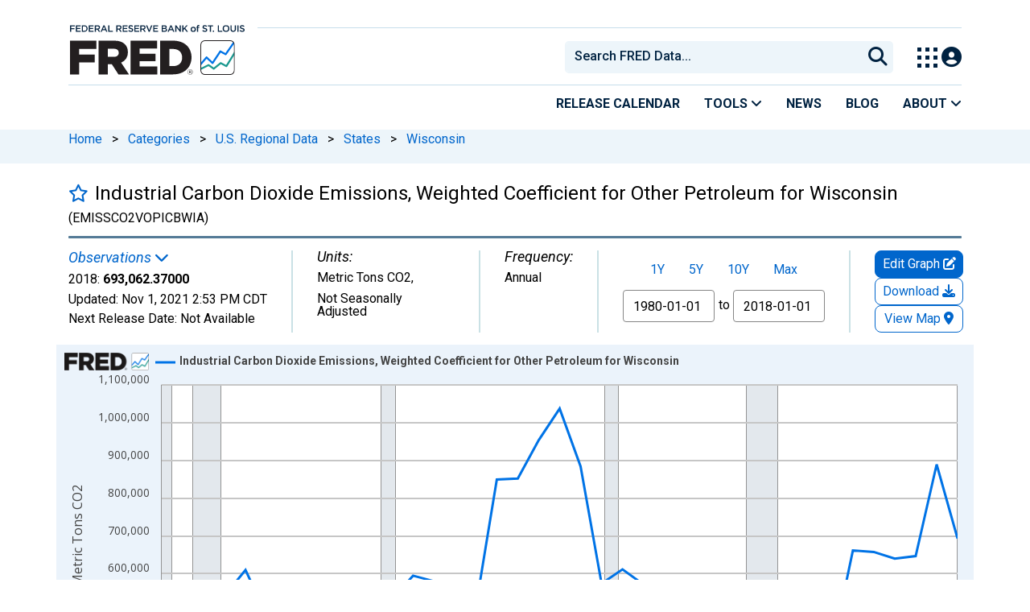

--- FILE ---
content_type: text/html; charset=UTF-8
request_url: https://fred.stlouisfed.org/series/EMISSCO2VOPICBWIA
body_size: 13719
content:
<!DOCTYPE html>
<html lang="en">
<head>
    <meta http-equiv="X-UA-Compatible" content="IE=edge">
    <meta charset="utf-8">
                <title>Industrial Carbon Dioxide Emissions, Weighted Coefficient for Other Petroleum for Wisconsin (EMISSCO2VOPICBWIA) | FRED | St. Louis Fed</title>
              <script>
      dataLayer = []
    </script>

    <!-- Google Tag Manager -->
    <script>(function (w, d, s, l, i) {
      w[l] = w[l] || []
      w[l].push({
        'gtm.start':
          new Date().getTime(), event: 'gtm.js'
      })
      var f = d.getElementsByTagName(s)[0],
        j = d.createElement(s), dl = l != 'dataLayer' ? '&l=' + l : ''
      j.async = true
      j.src =
        '//www.googletagmanager.com/gtm.js?id=' + i + dl
      f.parentNode.insertBefore(j, f)
    })(window, document, 'script', 'dataLayer', 'GTM-5L322W')</script>
    <!-- End Google Tag Manager -->

        <meta name="description" content="Graph and download economic data for Industrial Carbon Dioxide Emissions, Weighted Coefficient for Other Petroleum for Wisconsin (EMISSCO2VOPICBWIA) from 1980 to 2018 about coefficient, petroleum, carbon dioxide emissions, WI, industry, and USA.">
            <meta name="keywords" content="coefficient, petroleum, carbon dioxide emissions, eia, wi, industry, state, annual, public domain: citation requested, usa, nsa, Economic Data, FRED, St. Louis Fed, Federal Reserve">
    

        
    <script type="application/ld+json">
    {
        "@context": "http://schema.org",
        "@type": "Dataset",
        "license": "https://fred.stlouisfed.org/legal/#copyright-public-domain",
        "name": "Industrial Carbon Dioxide Emissions, Weighted Coefficient for Other Petroleum for Wisconsin",
        "description": "Graph and download economic data for Industrial Carbon Dioxide Emissions, Weighted Coefficient for Other Petroleum for Wisconsin (EMISSCO2VOPICBWIA) from 1980 to 2018 about coefficient, petroleum, carbon dioxide emissions, WI, industry, and USA.",
        "keywords": "coefficient, petroleum, carbon dioxide emissions, eia, wi, industry, state, annual, public domain: citation requested, usa, nsa, Economic Data, FRED, St. Louis Fed, Federal Reserve, , , , Energy Information Administration, Wisconsin, , State, , , United States of America, Not Seasonally Adjusted",
        "dateModified": "2021-11-01T14:53:00-05:00",
        "inLanguage": "en-US",
        "distribution": {
            "@type": "DataDownload",
            "contentUrl": "https://fred.stlouisfed.org/series/EMISSCO2VOPICBWIA",
            "encodingFormat": "application/json"
        },
        "alternateName": "EMISSCO2VOPICBWIA",
        "includedInDataCatalog": {
            "@type": "DataCatalog",
            "name": "FRED",
            "alternateName": "Federal Reserve Economic Data",
            "url": "https://fred.stlouisfed.org/",
            "publisher": {
                "@type": "Organization",
                "name": "Federal Reserve Bank of St. Louis",
                "url": "https://www.stlouisfed.org/",
                "address": {
                  "@type": "PostalAddress",
                    "addressLocality": "St. Louis",
                    "addressRegion": "MO",
                    "postalCode": "63102",
                    "streetAddress": "Federal Reserve Bank Plaza, 1 Broadway",
                    "addressCountry": "USA"
                },
                 "department": "Research Division",
                 "email": "fred@stlouisfed.org",
                 "telephone": "(314) 444-8444"  
               }
           }               
       }
       


    </script>
        
    <link rel="preconnect" href="https://research.stlouisfed.org">
    <link rel="preconnect" href="https://uapi.stlouisfed.org">
    <link rel="preconnect" href="https://alfred.stlouisfed.org">
    <link rel="preconnect" href="https://fred.stlouisfed.org">
    <link rel="preconnect" href="https://fred.stlouisfed.org">
    <link rel="preconnect" href="https://apis.google.com">
    <link rel="preconnect" href="https://cdnjs.cloudflare.com">
    <link rel="preconnect" href="https://www.google-analytics.com">
    <link rel="preconnect" href="https://www.googletagmanager.com">
    <link rel="preconnect" href="https://fonts.gstatic.com">

    <meta name="apple-itunes-app" content="app-id=451715489">
    <meta name="google-play-app" content="app-id=org.stlouisfed.research.fred">

        <meta name="series-tag" content="coefficient"><meta name="series-tag" content="petroleum"><meta name="series-tag" content="carbon dioxide emissions"><meta name="series-tag" content="eia"><meta name="series-tag" content="wi"><meta name="series-tag" content="industry"><meta name="series-tag" content="state"><meta name="series-tag" content="annual"><meta name="series-tag" content="public domain: citation requested"><meta name="series-tag" content="usa"><meta name="series-tag" content="nsa">
    
        <meta name="twitter:card" content="summary_large_image">
<meta name="twitter:site" content="@stlouisfed">
<meta name="twitter:description" content="Industrial Carbon Dioxide Emissions, Weighted Coefficient for Other Petroleum for Wisconsin">
<meta name="twitter:title" content="FRED Economic Data">
<meta name="twitter:url" content="https://fred.stlouisfed.org/series/EMISSCO2VOPICBWIA">
<meta name="twitter:image" content="https://fred.stlouisfed.org/graph/fredgraph.png?width=880&amp;height=440&amp;id=EMISSCO2VOPICBWIA">
<meta property="og:image" content="https://fred.stlouisfed.org/graph/fredgraph.png?width=880&amp;height=440&amp;id=EMISSCO2VOPICBWIA">
<meta property="og:type" content="website">
<meta property="og:title" content="Industrial Carbon Dioxide Emissions, Weighted Coefficient for Other Petroleum for Wisconsin">
<meta property="og:url" content="https://fred.stlouisfed.org/series/EMISSCO2VOPICBWIA">
    
        <link rel="unapi-server" type="application/xml" title="unAPI" href="https://fred.stlouisfed.org/unapi/"/>
<meta name="citation_type" content="Web Page">
<meta name="citation_title" content="Industrial Carbon Dioxide Emissions, Weighted Coefficient for Other Petroleum for Wisconsin">
<meta name="citation_short_title" content="EMISSCO2VOPICBWIA">
<meta name="citation_author" content="">
<meta name="citation_website_title" content="FRED, Federal Reserve Bank of St. Louis">
<meta name="citation_keywords" content="EMISSCO2VOPICBWIA">
<meta name="citation_public_url" content="https://fred.stlouisfed.org/series/EMISSCO2VOPICBWIA">
<meta name="citation_rights" content="">
<meta name="dc.extra" content="See the EIA&#039;s report on Energy-Related Carbon Dioxide Emissions by State (http://www.eia.gov/environment/emissions/state/analysis/) for technical notes and documentation. ">
<meta name="citation_date" content="2021-11-01">
<meta name="dcterms:PeriodOfTime" content="start:1980-01-01; end:2018-01-01;">
        <meta content="width=device-width, initial-scale=1.0, maximum-scale=1.0, user-scalable=0" name="viewport">

    <!--<meta name="viewport" content="width=device-width">-->

        <link rel="canonical" href="https://fred.stlouisfed.org/series/EMISSCO2VOPICBWIA">
    
    

</head>
<body class="series-page">

<!-- Google Tag Manager (noscript) -->
<noscript>
    <iframe src="https://www.googletagmanager.com/ns.html?id=GTM-5L322W"
            height="0" width="0" style="display:none;visibility:hidden"></iframe>
</noscript>
<!-- End Google Tag Manager (noscript) -->

<!-- pingdom_uptime_check=uXCPjTUzTxL7ULra -->
<link rel="stylesheet" type="text/css" href=/assets/bootstrap/dist/css/1769452722.bootstrap.min.css>
<link rel="stylesheet" type="text/css" href=/assets/fontawesome-free/css/all.min.css>
<script></script>
<link rel="stylesheet" type="text/css" href=/css/1769452723.series.min.css>
<script></script>
<link rel="stylesheet" type="text/css" href=/assets/select2/dist/css/1769452723.select2.min.css>


<link rel="preconnect" href="https://fonts.googleapis.com">
<link rel="preconnect" href="https://fonts.gstatic.com" crossorigin>
<link href="https://fonts.googleapis.com/css2?family=Roboto:ital,wght@0,100..900;1,100..900&display=swap" rel="stylesheet">
<link href="https://fonts.googleapis.com/css2?family=Roboto+Slab&display=swap" rel="stylesheet">
<!--googleoff: snippet-->
<a href="#content-container" class="skip-to">Skip to main content</a>
<!--googleon: snippet-->
<a id="top"></a>
<!--Move content shift styles internal to boost performance scores-->
<style>
    #zoom-and-share {
        position:relative;
        background-color: rgb(225, 233, 240);
        min-height: 437px;
    }
</style>
<div id="container">
    <header>
        <h1 class="visually-hidden">Federal Reserve Economic Data</h1>
        <nav class="navbar navbar-expand-lg header-not-home py-0 EL-nonhomepage-header EL-header-and-subheader">
            <div id="hidden-user" class='hide'></div>
            <div id="action-modal"></div>
            <div class="col-12 d-none d-lg-block">
                <div class="col-12 d-none d-lg-flex">
                    <a class="bank-logo-gtm" target="_blank" href="https://www.stlouisfed.org">
                        <img class="research-logo-gtm" src="//fred.stlouisfed.org/images/Small_Stl_Fed_Logo.svg" alt="Federal Reserve Bank of St. Louis">
                    </a>
                    <hr class=" hr-post-frb-stls-logo">
                </div>
                <div class="col-12 d-none d-lg-flex">
                    <div class="col-3 align-content-center">
                        <a class="fred-logo-gtm" target="_blank" href="//fred.stlouisfed.org">
                            <img class="header-logo-eagle" src="//fred.stlouisfed.org/images/FRED_Logo_Header.svg" alt="FRED homepage">
                        </a>
                    </div>    
                    <div class="col-9 d-none d-lg-flex align-content-center justify-content-end">
                        <div class='input-group EL-header-search-container' id="search-container-header">
    <select id="head-search" class='EL-header-search'>
        <option></option>
    </select>

    <button class="search-submit-select2" id="select2-nav-search-button" type="submit" aria-label="Submit Search">
        <i class="fa fa-search" title="Submit Search"></i>
    </button>
</div>
                        <nav id="blueheader-navbar-nav">
                            <ul id="blueheader-navbar" class="nav float-end">
                                <li class="blueheader-navbar-item center-content-vertically switch-products-gtm">
                                    <span id="switchprod-popover-container" class="switchprod-popover-container">

  <button type="button" id="switchProd" data-toggle="popover" aria-controls="switch-prod-list" 
    aria-haspopup="true" class="header-popover" aria-label="Toggle Explore Our Apps Menu">
    <img class="Switch-Products-gtm" src="//fred.stlouisfed.org/images/Waffle_Menu_off.svg" alt="Toggle Explore Our Apps Menu" />
  </button>
</span>

<div id="switchprod-popover" class="hide">
  <!-- empty alt values handle older screen readers that don't handle WAI-ARIA roles. Both methods allow the screenreader to skip the image and not read the filename to the user. -->
<h2 class="explore-products-desk">Explore Our Apps</h2>
<hr>
<ul id="switch-prod-list" class="list-group switch-products-list" role="menu" aria-labelledby="switchProduct">
    <li role="presentaion" id="ham-fred-dev" class="list-group-item product-fred">
      <a class="d-flex burger-fred-gtm" role="menuitem" href="//fred.stlouisfed.org">
        <div>
          <img class="switch-icon-padding burger-fred-gtm" src="//fred.stlouisfed.org/images/FRED_Logo_for_Waffle.svg" alt="" role="presentation">
        </div>
        <div>
          <h3 class="burger-fred-gtm">FRED</h3>
          <p>Tools and resources to find and use economic data worldwide</p>
        </div>
      </a>
    </li>
    <li role="presentaion" id="ham-fraser" class="list-group-item">
      <a rel="noopener" target="_blank" class="d-flex burger-fraser-gtm" role="menuitem" href="https://fraser.stlouisfed.org/">
        <div>
          <img class="switch-icon-padding burger-fraser-gtm" src="//fred.stlouisfed.org/images/FRASER_Logo_for_Waffle.svg" alt="" role="presentation">
        </div>
        <div>
          <h3 class="burger-fraser-gtm">FRASER</h3>
          <p>U.S. financial, economic, and banking history</p>
        </div>
      </a>
    </li>
    <li role="presentaion" id="ham-alfred" class="list-group-item">
      <a rel="noopener" target="_blank" class="d-flex burger-alfred-gtm" role="menuitem" href="//alfred.stlouisfed.org">
        <div>
          <img class="switch-icon-padding burger-alfred-gtm" src="//fred.stlouisfed.org/images/ALFRED_Logo_for_Waffle.svg" alt="" role="presentation">
        </div>
        <div>
          <h3 class="burger-alfred-gtm">ALFRED</h3>
          <p>Vintages of economic data from specific dates in history</p>
        </div>
      </a>
    </li>
    <li role="presentaion" id="ham-ecolowdown" class="list-group-item">
      <a rel="noopener" target="_blank" class="d-flex burger-econlowdown-gtm" role="menuitem" href="https://cassidi.stlouisfed.org/index">
        <div>
          <img class="burger-econlowdown-gtm" src="//fred.stlouisfed.org/images/CASSIDI_Logo_for_Waffle.svg" alt="" role="presentation">
        </div>
        <div>
          <h3 class="burger-econlowdown-gtm">CASSIDI</h3>
          <p>View banking market concentrations and perform HHI analysis</p>
        </div>
      </a>
  </li>
</ul>
</div>                                </li>
                                <li class="blueheader-navbar-item center-content-vertically">
                                    <div class="hidden-xs" id="signin-wrap">
                                        <div id="user-nav" class="EL-my-account-link"></div>
                                    </div>
                                </li>
                            </ul>
                        </nav>
                    </div>
                </div>
            </div>
            <div class="col-12 d-lg-none">
                <div class="fred-logo-div col-6 align-content-center">
                    <a class="fred-logo-gtm" href="//fred.stlouisfed.org/">
                        <img class="header-logo" src="//fred.stlouisfed.org/images/FRED_Logo_Header_white_text.svg" alt="FRED homepage">
                    </a>
                </div>
                <div class="blueheader-navbar center-content-vertically">
                    <button type="button" id="search-btn-open" aria-controls="mobile-search-container" 
    onclick="mobileSearchToggle('open')" aria-label="Open Search">
    <i class="fas fa-solid fa-search" title="Open Search"></i>
</button>
<button type="button" id="search-btn-close" class="hide" aria-controls="mobile-search-container" 
    onclick="mobileSearchToggle('close')" aria-label="Close Search" disabled="true">
    <i class="fa-solid fa-x" title="Close Search"></i>
</button>  
                    <button type="button" id="hamburger-btn-open" class="hamburger-gtm" aria-controls="hamburger-drawer" 
    onclick="hamburgerMenuToggle('open')" aria-label="Open Mobile Menu">
    <i id="hamburger" class="fas fa-bars hamburger-header" title="Open Mobile Menu"></i>
</button> 
<button type="button" id="hamburger-btn-close" class="close-btn burger-close-gtm hide" aria-controls="hamburger-drawer" 
    onclick="hamburgerMenuToggle('close')" aria-label="Close Mobile Menu">
    <i class="fa-solid fa-x" title="Close Mobile Menu"></i>
</button> 
                </div>
            </div>
            <div id="notifications-container"></div>
        </nav>
        <div class="blueheader-navbar d-lg-none">
            <div id="mobile-search-container" class="hide col-12">
                <input type="hidden" id="mobile-search-input" class="search-text-input" placeholder="Search FRED Data..." disabled="disabled">
                <button type="submit" class="search-submit-select2" id="mobile-search-submit" disabled="disabled">
                    <i class="fas fa-solid fa-search" title="Search"></i>
                </button>
            </div>
            <nav id="hamburger-drawer" class="hide">
    <div class="slide-content">
        <div id="hamburger-navigation">
            <div id="hamburger-home">
                <ul class="list-group flush-list hamburger-list col-12">
                    <li class="list-group-item">
                        <a class="burger-calendar-gtm" href="https://fred.stlouisfed.org/releases/calendar">Release Calendar</a>
                    </li>
                    <li class="list-group-item hamburger-menu-item">
                        <button type="button" class="burger-tools-gtm" onclick="toggleMenuNavigation('hamburger-tools', true)" aria-controls="hamburger-tools">Tools
                            <i class="fas fa-solid fa-angle-down" title="Toggle FRED Tools Submenu"></i>
                        </button>
                        <ul id="hamburger-tools" role="menu" class="hide list-group hamburger-submenu-list col-12">
                            <li role="presentation" class="list-group-item">
                                <a role="menuitem" class="burger-fred-excel-add-in-gtm" href="https://fred.stlouisfed.org/fred-addin"> FRED Add-in for Excel</a>
                            </li>
                            <li role="presentation" class="list-group-item">
                                <a role="menuitem" class="burger-fred-api-gtm" href="https://fred.stlouisfed.org/docs/api/fred"> FRED API</a>
                            </li>
                            <li role="presentation" class="list-group-item">
                                <a role="menuitem" class="burger-fred-mobile-apps-gtm" href="https://fred.stlouisfed.org/fred-mobile"> FRED Mobile Apps</a>
                            </li>
                        </ul>
                    </li>
                    <li class="list-group-item">
                        <a class="burger-news-gtm" href="https://news.research.stlouisfed.org/category/fred-announcements/">News</a>
                    </li>
                    <li class="list-group-item">
                        <a class="burger-blog-gtm" href="https://fredblog.stlouisfed.org">Blog</a>
                    </li>
                    <li class="list-group-item hamburger-menu-item">
                        <button type="button" class="burger-about-gtm" onclick="toggleMenuNavigation('hamburger-about-fred', true)" aria-controls="hamburger-about-fred">About
                            <i class="fas fa-solid fa-angle-down" title="Toggle About FRED Submenu"></i>
                        </button>
                        <ul id="hamburger-about-fred" role="menu" class="hide list-group hamburger-submenu-list col-12">
                            <li role="presentation" class="list-group-item">
                                <a role="menuitem" class="burger-fred-about-gtm" href="https://fredhelp.stlouisfed.org/fred/about/about-fred/what-is-fred/"> What is FRED</a>
                            </li>
                            <li role="presentation" class="list-group-item">
                                <a role="menuitem" class="burger-tutorials-gtm" href="https://fredhelp.stlouisfed.org"> Tutorials</a>
                            </li>
                            <li role="presentation" class="list-group-item">
                                <a role="menuitem" class="burger-data-literacy-gtm" href="https://fred.stlouisfed.org/digital-badges/">
                                Digital Badges
                                </a>
                            </li>
                            <li role="presentation" class="list-group-item">
                                <a role="menuitem" class="burger-contact-us-gtm" href="https://fred.stlouisfed.org/contactus/"> Contact Us</a>
                            </li>
                        </ul>
                    </li>
                    <li class="list-group-item">
                        <a class="burger-myaccount-gtm" href="https://fredaccount.stlouisfed.org">My Account</a>
                    </li>
                    <li class="list-group-item hamburger-menu-item">
                        <button type="button" class="burger-switch-gtm" onclick="toggleMenuNavigation('hamburger-products', true)" aria-controls="hamburger-products">
                            Explore Our Apps
                            <i class="fas fa-solid fa-angle-down" title="Toggle Apps Submenu"></i>
                        </button>
                        <div id="hamburger-products" class="hide">
                            <!-- empty alt values handle older screen readers that don't handle WAI-ARIA roles. Both methods allow the screenreader to skip the image and not read the filename to the user. -->
<h2 class="explore-products-desk">Explore Our Apps</h2>
<hr>
<ul id="switch-prod-list" class="list-group switch-products-list" role="menu" aria-labelledby="switchProduct">
    <li role="presentaion" id="ham-fred-dev" class="list-group-item product-fred">
      <a class="d-flex burger-fred-gtm" role="menuitem" href="//fred.stlouisfed.org">
        <div>
          <img class="switch-icon-padding burger-fred-gtm" src="//fred.stlouisfed.org/images/FRED_Logo_for_Waffle.svg" alt="" role="presentation">
        </div>
        <div>
          <h3 class="burger-fred-gtm">FRED</h3>
          <p>Tools and resources to find and use economic data worldwide</p>
        </div>
      </a>
    </li>
    <li role="presentaion" id="ham-fraser" class="list-group-item">
      <a rel="noopener" target="_blank" class="d-flex burger-fraser-gtm" role="menuitem" href="https://fraser.stlouisfed.org/">
        <div>
          <img class="switch-icon-padding burger-fraser-gtm" src="//fred.stlouisfed.org/images/FRASER_Logo_for_Waffle.svg" alt="" role="presentation">
        </div>
        <div>
          <h3 class="burger-fraser-gtm">FRASER</h3>
          <p>U.S. financial, economic, and banking history</p>
        </div>
      </a>
    </li>
    <li role="presentaion" id="ham-alfred" class="list-group-item">
      <a rel="noopener" target="_blank" class="d-flex burger-alfred-gtm" role="menuitem" href="//alfred.stlouisfed.org">
        <div>
          <img class="switch-icon-padding burger-alfred-gtm" src="//fred.stlouisfed.org/images/ALFRED_Logo_for_Waffle.svg" alt="" role="presentation">
        </div>
        <div>
          <h3 class="burger-alfred-gtm">ALFRED</h3>
          <p>Vintages of economic data from specific dates in history</p>
        </div>
      </a>
    </li>
    <li role="presentaion" id="ham-ecolowdown" class="list-group-item">
      <a rel="noopener" target="_blank" class="d-flex burger-econlowdown-gtm" role="menuitem" href="https://cassidi.stlouisfed.org/index">
        <div>
          <img class="burger-econlowdown-gtm" src="//fred.stlouisfed.org/images/CASSIDI_Logo_for_Waffle.svg" alt="" role="presentation">
        </div>
        <div>
          <h3 class="burger-econlowdown-gtm">CASSIDI</h3>
          <p>View banking market concentrations and perform HHI analysis</p>
        </div>
      </a>
  </li>
</ul>
                        </div>
                    </li>
                    <li class="list-group-item">
                        <a class="burger-stls-home-gtm" href="https://www.stlouisfed.org/">STL Fed Home Page</a>
                    </li>
                </ul>
            </div>
        </div>
    </div>
</nav>
        </div>
        <div class='navbar navbar-expand-lg sub-header EL-header-and-subheader'>
            <div class="container-fluid gx-0">
                <div class="col d-flex justify-content-end">
                    <div class="container-fluid gx-0">
                        
<hr class="col-12 hr-pre-subheader-nav d-none d-lg-block">
<nav class="col-12 navbar EL-main-nav navbar-expand-sm d-none d-lg-flex" id="subheader-nav">
    <div class="navbar-collapse collapse d-flex justify-content-end">
        <ul id="subheader-navbar" class="nav float-end navbar-nav">
            <li class="nav-li-subheader">
                <a href="https://fred.stlouisfed.org/releases/calendar" class="nav-releasecal-subheader-gtm">Release Calendar</a>
            </li>
            <li class="nav-li-subheader">
              <span class="sub-header-nav-tools-gtm  header-popover fred-tools-container">
  <button type="button" id="fred-tools-link" class="align-icon header-popover tools-gtm" 
    aria-haspopup="true" aria-controls="fred-tools-menu" data-toggle="popover" 
    onclick="toggleMenuNavigation('fred-tools-popover')">Tools
    <i class="fas fa-angle-down" title="Toggle Tools Menu"></i>
  </button>
</span>

<div id="fred-tools-popover" class="hide">
  <ul id="fred-tools-menu" role="menu" class="header-list-popover list-group flush-list">
    <li role="presentation" class="list-group-item">
      <a role="menuitem" class="homepage-nav-tools-fred-excel-addin-gtm" href="https://fred.stlouisfed.org/fred-addin">FRED Add-in for Excel</a>
    </li>
    <li role="presentation" class="list-group-item">
      <a role="menuitem" class="homepage-nav-tools-fred-api-gtm" href="https://fred.stlouisfed.org/docs/api/fred">FRED API</a>
    </li>
    <li role="presentation" class="list-group-item">
      <a role="menuitem" class="homepage-nav-tools-fred-mobile-gtm" href="https://fred.stlouisfed.org/fred-mobile">FRED Mobile Apps</a>
    </li>
  </ul>
</div>            </li>
            <li class="nav-li-subheader">
                <a href="https://news.research.stlouisfed.org/category/fred-announcements/" class="nav-news-subheader-gtm">News</a>
            </li>
            <li class="nav-li-subheader">
                <a href="https://fredblog.stlouisfed.org" class="nav-fredblog-subheader-gtm">Blog</a>
            </li>
            <li class="nav-li-subheader">
              
<span class="subheader-nav-about-gtm about-fred-container">
  <button type="button" id="about-fred-link" class="align-icon header-popover about-gtm" 
    data-toggle="popover" aria-controls="about-fred-menu" aria-haspopup="true"
    onclick="toggleMenuNavigation('about-fred-popover')">About
    <i class="fas fa-angle-down" alt="Toggle About Menu"></i>
  </button>
</span>

<div id="about-fred-popover" class="hide">
  <ul id="about-fred-menu" role="menu" aria-labelledby="about-fred-link" class="header-list-popover list-group flush-list">
    <li role="presentation" class="list-group-item">
      <a role="menuitem" class="about-fred-what-is-gtm" href="https://fredhelp.stlouisfed.org/fred/about/about-fred/what-is-fred/">
        What is FRED
      </a>
    </li>
    <li role="presentation" class="list-group-item">
      <a role="menuitem" class="about-fred-tutorials-gtm" href="https://fredhelp.stlouisfed.org">
        Tutorials
      </a>
    </li>
    <li role="presentation" class="list-group-item">
      <a role="menuitem" class="about-research-data-literacy-gtm" href="https://fred.stlouisfed.org/digital-badges/">
        Digital Badges
      </a>
    </li>
    <li role="presentation" class="list-group-item">
      <a role="menuitem" class="about-fred-contact-gtm" href="https://fred.stlouisfed.org/contactus/ ">
        Contact Us
      </a>
    </li>
  </ul>
</div>
            </li>
        </ul>
    </div>
</nav>
                    </div>
                </div>
            </div>
        </div>
    </header>


<nav id="site-breadcrumbs" class="site-breadcrumbs d-none d-lg-block align-content-center" aria-label="site breadcrumbs">
    <div class="container gx-0">
        <a class="breadcrumb_link" href="/">Home</a> <span class="px-2">&gt;</span> <a class="breadcrumb_link" href="/categories">Categories</a> <span class="px-2">&gt;</span> <a class="breadcrumb_link" href="/categories/3008">U.S. Regional Data</a> <span class="px-2">&gt;</span> <a class="breadcrumb_link" href="/categories/27281">States</a> <span class="px-2">&gt;</span> <a class="breadcrumb_link" href="/categories/27333">Wisconsin</a>
    </div>
</nav>
<div class="clear row gx-0 container" id="content-container">

<abbr class="unapi-id" title="EMISSCO2VOPICBWIA"></abbr>


<div class="col-12 container-fluid" id="main-content-column">

<div id="page-title" class="page-title">
<div class="series-title">
    <div id="series-title-text-container" class="col-10 col-lg-11 d-flex align-items-center">
        <h1 style="display: inline"><div id='favorite-toggle-container' class="favorite-toggle-container"><a href="#" tabindex="0" id='favorite-star' class="far fa4 fa-star series-focus favorite-toggle" data-series-id="EMISSCO2VOPICBWIA" title="Add to Favorites"></a></div>Industrial Carbon Dioxide Emissions, Weighted Coefficient for Other Petroleum for Wisconsin<span class="smaller"> (EMISSCO2VOPICBWIA)</span></h1>
    </div>
</div>
<div class="hrule hrule-dark"></div>
<input type="hidden" name="series-recently-viewed" class="series-recently-viewed" value="Industrial Carbon Dioxide Emissions, Weighted Coefficient for Other Petroleum for Wisconsin">


</div>

    
                        
                <link rel="stylesheet" type="text/css" href=/assets/fontawesome-free/css/all.min.css>
<link rel="stylesheet" type="text/css" href=/assets/bootstrap-datepicker/dist/1769452722.bootstrap-datepicker.min.css>
<div id="series-meta-row" class="row series-attributes">
     <div id="meta-left-col" class="col-12 col-md-auto flex-grow-1 d-flex px-2 px-md-0">
    
            
    <div id="mobile-meta-col" style="display:none;" class="default-text float-start gx-0 mb-0">
    <span class = 'recent-obs-link-container'>
        <p class="series-meta-label default-text text-link" id="recent-obs-link" tabindex="0" data-toggle="popover" role="button">Observations <i class="fas fa-chevron-down" aria-hidden="true"></i></p>
    </span>
    <p class="mb-2">
    2018: <span class="series-meta-observation-value">693,062.37000</span> |
    Metric Tons CO2, Not Seasonally Adjusted |
    <span class="series-meta-value-frequency">
        Annual    </span>
    </p>
    <p class="mb-0">
    Updated:
    <span title="Nov 1, 2021 2:53 PM CDT">
        <span class="series-meta-updated-date">Nov 1, 2021</span>
        <span class="series-meta-updated-time">2:53 PM CDT</span>
    </span>
    </p>
    <p class="mb-0">
                    <span  class="series-focus recent-obs-link updated-text" title="Not Available">
                Next Release Date:
                <span class="series-meta-updated-date" target="_blank">Not Available</span>
            </span>
        </a>
                </p>
    </div>
    <div class="meta-col col-sm-auto flex-shrink-1 flex-xl-shrink-0 flex-xxl-grow-1" style="padding-left: 0px">
        <span class = 'recent-obs-link-container'>
            <p class="series-meta-label default-text text-link" id="recent-obs-link" tabindex="0" data-toggle="popover" role="button">Observations <i class="fas fa-chevron-down" aria-hidden="true"></i></p>
        </span>
        <div class="default-text">
            <span class="series-meta-value">2018:</span>
            <span class="series-meta-observation-value">693,062.37000</span>
        </div>
        <div class="default-text">
            <span class="updated-text default-text" title="Nov 1, 2021 2:53 PM CDT">
                Updated:
                <span class="series-meta-updated-date default-text">Nov 1, 2021</span>
                <span class="series-meta-updated-time default-text">2:53 PM CDT</span>
            </span>
        </div>
        <div class="default-text">
                    <span  class="series-focus recent-obs-link updated-text" title="Not Available">
                Next Release Date:
                <span class="series-meta-updated-date" target="_blank">Not Available</span>
            </span>
        </a>
                </div>
        <div class="d-none d-md-flex hide">
            <div id="recent-obs-table">
                <table id="recent-obs" class="table table-condensed">
                                        <tr>
                    <td align="right">2018:&nbsp;</td>
                    <td align="right" class="series-obs value">693,062.37000</td>
                    <td>&nbsp;</td>
                    </tr>
                                        <tr>
                    <td align="right">2017:&nbsp;</td>
                    <td align="right" class="series-obs value">889,284.11000</td>
                    <td>&nbsp;</td>
                    </tr>
                                        <tr>
                    <td align="right">2016:&nbsp;</td>
                    <td align="right" class="series-obs value">646,439.12667</td>
                    <td>&nbsp;</td>
                    </tr>
                                        <tr>
                    <td align="right">2015:&nbsp;</td>
                    <td align="right" class="series-obs value">639,703.82667</td>
                    <td>&nbsp;</td>
                    </tr>
                                        <tr>
                    <td align="right">2014:&nbsp;</td>
                    <td align="right" class="series-obs value">657,589.79000</td>
                    <td>&nbsp;</td>
                    </tr>
                                        <tr><td colspan=2><a id="viewall-button" href="/data/EMISSCO2VOPICBWIA.txt" target="_blank" class="series-btn-508 series-btn-508-primary viewall-button-focus fg-view-all-obs fg-mega-edit-gtm fg-view-all-obs-gtm fg-download-share-gtm fg-download-gtm">View All</a></td></tr>
                </table>
            </div>
        </div>
    </div>
    <div class="meta-col col-sm-auto flex-shrink-1 flex-xxl-shrink-0 flex-xxl-grow-1">
        <p class="series-meta-label default-text">Units:</p>
        <div class="default-text">
            <span class="series-meta-value"><span class="series-meta-value-units">Metric Tons CO2</span>,</div><div class="default-text">Not Seasonally Adjusted            </span>
        </div>
    </div>
<div class="meta-col col-sm-auto">
        <p class="series-meta-label default-text">Frequency:</p>
        <div class="default-text">
            <span class="series-meta-value">
                <span class="series-meta-value-frequency">
                    Annual                </span>
            </span>
        </div>
    </div>

    </div>
    <div id="meta-right-col" class="col-12 col-lg-auto meta-col d-flex flex-colum">
    </div>
    <div id="graph-buttons" class="col-12 col-sm-12 col-lg-auto flex-lg-column">
        <div id="edit-button-container" class="col-lg-12 flex-grow-1 flex-lg-grow-0 graph-button-container">
        </div>
        <div id="download-button-container" class="col-lg-12 flex-grow-1 flex-lg-grow-0 graph-button-container">
        </div>
        <div id="desktop-view-chart-button-container" class="col-lg-12 graph-button-container">
        </div>
        </div>
     </div>
<link rel="preconnect" href="https://fonts.googleapis.com">
<link rel="preconnect" href="https://fonts.gstatic.com" crossorigin>
<link href="https://fonts.googleapis.com/css2?family=IBM+Plex+Serif:wght@300&display=swap" rel="stylesheet">
<link rel="stylesheet" type="text/css" href=/assets/research/fred-graph-react/build/1769452723.fredgraph.min.css>
<link rel="stylesheet" type="text/css" href=/assets/research/fred-graph-react/build/1769452723.fredgraph508.min.css>
<link rel="stylesheet" type="text/css" href=/assets/research/fred-account-react/src/css/1769452723.fredaccount508.css>
<script type="text/javascript">
  WebFontConfig = {
    google: { families: ["Open+Sans"]}
  };
  (function() {
    var wf = document.createElement('script');
    wf.src = ('https:' == document.location.protocol ? 'https' : 'http') +
      '://ajax.googleapis.com/ajax/libs/webfont/1.5.18/webfont.js';
    wf.type = 'text/javascript';
    wf.async = 'true';
    var s = document.getElementsByTagName('script')[0];
    s.parentNode.insertBefore(wf, s);
  })(); </script>
<input type="hidden" id="cosd" value="1980-01-01">
<input type="hidden" id="coed" value="2018-01-01">


<input type="hidden" id="range" value="">
<input type="hidden" id="mode" value="fred">
<div>
    <div id="zoom-and-share">
        <div id="fullscreen-container">
                                    <div id="resizable-graph-container">
                <div id="root" data-graph-mode="fred">
                    <div class="loading-ring" /></div>
                </div>
            </div>
            <br style="clear:both">
            <div tabindex="0" style="align: right" aria-label="Full screen" type="button" id="fullscreen-btn-508">
                Fullscreen <i class="fas fa-expand fullscreen-btn-508-icon"></i>
            </div>
        </div>
    </div>
</div><div id="save-share-tab" class="save-share pt-15 pb-15">
    <div class="row">
        <div id="share-col-copyright" class="float-start">
        <p class="copyright-note hide"><strong>Data in this graph are copyrighted. Please review the copyright information in the <a aria-label="series notes" href="#notes" class="link show-notes">series notes</a> before sharing.</strong></p>
        </div>
    </div>
        <div class="row">
        <div id="share-col-1" class="col-12 col-lg-6 gx-0 d-flex">
            <div class="btn-group share-dropdown">
                <button type="button" id="share-links-btn" class="series-btn-508 share-acct-btn dropdown-toggle fg-chart-share-links-btn-gtm" data-bs-toggle="dropdown" aria-expanded="false">
                  Share Graph&nbsp;<i class="fa fa-share-square fg-share-links-btn-gtm"></i>
              </button>
              <ul id="share-links-menu" class="dropdown-menu" aria-labelledby='share-links-btn'>
                <li class="fg-chart-page-permalink-gtm share-link-item"><a id="page-short-url" href="#" class="permalink-btn dropdown-btn-focus page-permalink-btn" data-target=".page-permalink-container"><i class="fa fa-link bigger"></i> Custom Graph Link</a></li>
                <li class="fg-chart-page-embed-code-btn-gtm share-link-item"><a id="embed-in-website" href="#" class="permalink-btn dropdown-btn-focus embed-code-btn" data-target=".embed-code-container"><i class="fa fa-code bigger"></i> Embed in Website</a></li>
                <li class="fg-chart-image-permalink-gtm share-link-item"><a id="image-short-url" href="#" class="permalink-btn dropdown-btn-focus image-permalink-btn" data-target=".image-permalink-container"><i class="fa fa-link bigger"></i> Graph Image Link</a></li>
              </ul>
            </div><!-- /share-dropdown -->

            <div id="add-category-modal"><!-- React component; initialized with JS --></div>
            <div class="btn-group account-dropdown">
                <button type="button" id="user-save-links-btn" class="series-btn-508 share-acct-btn dropdown-toggle fg-account-tools-btn-gtm" data-bs-toggle="dropdown" aria-expanded="false">
                Account<span class="collapsable-btn-text fg-account-tools-btn-gtm"> Tools</span></a>&nbsp;<i class="fa fa-user-cog  fg-account-tools-btn-gtm"></i>
              </button>
              <ul id="account-tools-menu" class="dropdown-menu" aria-labelledby="user-save-links-btn">
                  <li class="save-graph save-graph-modal-btn account-dropdown-graph" id="save-graph-modal-btn"><!-- React component; initialized with JS--></li>
                  <li class="add-to-dashboard account-dropdown-graph" id="add-to-dashboard-modal-btn"><!-- React component; initialized with JS--></li>
                                        <li class="add-data-list account-dropdown-graph"><a href="https://fredaccount.stlouisfed.org/datalists/addseries/EMISSCO2VOPICBWIA" id="datalist" target="_blank" class="FredAddToDataList-gtm dropdown-btn-focus"><i class="fa fa-table bigger"></i> Add to Data List</a></li>
                                                <li id="email-notify-container" data-notification-id="722178" class="notify-updates account-dropdown-graph"><a href="https://fredaccount.stlouisfed.org/addemailnotification/722178" id="emailnotify" class="FredAddEmailNotify-gtm dropdown-btn-focus"><i class="fa fa-envelope bigger"></i> Get Email Notification</a></li>
                                        
                  <li class="save-map save-map-modal-btn account-dropdown-map" id="save-map-modal-btn"><!-- React component; initialized with JS--></li>
              </ul>
            </div>
      </div><!-- /share-col-1 -->
        <div id="share-col-2" class="col-12 col-lg-6">
        <div id="share-socialmedia" class="social-links d-flex">
            <a href="/graph/share.php" target="_blank" class="share-twitter social-links-focus tooltips social-share-link fg-download-share-gtm fg-social-share-gtm" data-bs-toggle="tooltip" data-bs-placement="top" data-share-type="twitter" title="Share on X">&nbsp</a>
            <a href="/graph/share.php" target="_blank" class="share-facebook social-links-focus tooltips social-share-link fg-download-share-gtm fg-social-share-gtm" data-bs-toggle="tooltip" data-bs-placement="top" data-share-type="facebook" title="Post on Facebook"><i class="fab fa-facebook-f fa-3x fg-share-gtm fg-download-share-gtm fg-social-share-gtm"></i></a>
            <a href="/graph/share.php" target="_blank" class="share-reddit social-links-focus tooltips social-share-link fg-download-share-gtm fg-social-share-gtm" data-bs-toggle="tooltip" data-bs-placement="top" data-share-type="reddit" title="Share on Reddit" ><i class="fab fa-reddit fa-3x fg-share-gtm fg-download-share-gtm fg-social-share-gtm"></i></a>
            <a href="/graph/share.php" target="_blank" class="share-linkedin social-links-focus tooltips social-share-link fg-download-share-gtm fg-social-share-gtm" data-bs-toggle="tooltip" data-bs-placement="top" data-share-type="linkedin" title="Post to Linkedin"><i class="fab fa-linkedin-in fa-3x fg-share-gtm fg-download-share-gtm fg-social-share-gtm"></i></a>
        </div>
    </div><!-- /share-col-2 -->
  </div><!-- /row -->
</div><!-- /save-share-tab -->
<div class="tabs-left tabs-scroll">
    <div class="tab-content-scroll noscrollbar" data-target="#tab-nav">

        <div id="notes" class="tab-pane ">
          <div class="panel notes-series-group">
            <h2 class="fred-series-page-panel-header">
                Notes
            </h2>
            <div id="notes-content" class="panel-body">
                                                    
        
                    <p class="col-12 col-md-6 float-start padding-r25 mb-2"><strong>Source:</strong>
            <a class="note-source series-source series-focus fg-ext-link-gtm fg-source-link-gtm" rel="nofollow" href="http://www.eia.gov/" target="_blank">U.S. Energy Information Administration
            <i class="fas fa-external-link-alt" aria-hidden="true"></i></a>&nbsp;                    
        <p class="col-12 col-md-6 float-start mb-2"><strong>Release:</strong>
            <a
                    class="note-release series-release series-focus fg-ext-link-gtm fg-release-link-gtm" rel="nofollow"
                    href="https://www.eia.gov/environment/emissions/carbon/index.php" target="_blank">Energy-Related CO2 Emissions by State
                <i class="fas fa-external-link-alt" aria-hidden="true"></i></a>&nbsp;                    <div class="clearfix"></div>

        <p class="col-12 float-start mb-2"><strong>Units:</strong>&nbsp;
            <span class="series-meta-value"><span class="series-meta-value-units">
Metric Tons CO2</span>,&nbsp;Not Seasonally Adjusted
  </span>
        </p>
        <p class="col-12 float-start mb-2"><strong>Frequency:</strong>&nbsp;
            <span class="series-meta-value">
      <span class="series-meta-value-frequency">
          Annual        </span>
    </span>
        </p>

                            <div class="col-12 float-start"><h4 class="section-title">Notes:</h4></div>
            <p class="series-notes mb-2">See the EIA's report on <a href="http://www.eia.gov/environment/emissions/state/analysis/">Energy-Related Carbon Dioxide Emissions by State</a> for technical notes and documentation.</p>
        

        <div class="series-citation">
            <h4 class="section-title">Suggested Citation:</h4>
                                                                <div>
                <p class="citation mb-3">
                    U.S. Energy Information Administration,
                    Industrial Carbon Dioxide Emissions, Weighted Coefficient for Other Petroleum for Wisconsin [EMISSCO2VOPICBWIA],
                    retrieved from FRED,
                    Federal Reserve Bank of St. Louis;
                    https://fred.stlouisfed.org/series/EMISSCO2VOPICBWIA,
                    <span class="cit-date"></span>.
                </p>
            </div>
        </div>
                    </div>
          </div><!-- panel -->
        </div>

        
        <div id="releasetables" class="tab-pane ">
            <div class="panel">
            <h2 class="fred-series-page-panel-header">
                Release Tables
            </h2>
            <div id="releasetables-content" class="panel-body">            
                   <div class="series-release-tables-release-name fred-series-h3">Energy-Related CO2 Emissions by State</div>
    <ul class="no-bullets" style="list-style-type: none; padding: 0 0 2em 0;">
    <li>
        <a aria-label="Link to release table: Energy-Related CO2 Emissions by State, Weighted Coefficient For Other Petroleum Emissions"class="release-table series-focus fg-release-table-link-gtm" href="//fred.stlouisfed.org/release/tables?rid=461&eid=1053795#snid=1053845" target="_blank"><i class="fa fa-table fg-release-table-link-gtm"></i>Weighted Coefficient For Other Petroleum Emissions</a>
    </li>
    </ul>
            </div><!-- /panel-body -->
          </div><!-- /panel -->
        </div><!-- /relatedcontent -->          
        
        <div id="relatedcontent" class="tab-pane ">
            <div class="panel">
            <h2 class="fred-series-page-panel-header">
                Related Data and Content
            </h2>
            <div id="relatedcontent-content" class="panel-body" style="padding-bottom: 0px;">
                <h3 class="my-3 fred-series-h3">Data Suggestions Based On Your Search</h3>
    <div id="trending-series-container" class="row">
                    <div class="col-12 col-md-6 col-lg-3 related-resource gx-0 trending-series-item">
    <a href="/series/EMISSCO2COPICBWIA" tabindex="-1" target="_blank" title="Coefficient for Industrial Carbon Dioxide Emissions, Weighted Coefficient for Other Petroleum for Wisconsin">
       <img class="lazy-load related-resource-img fg-res-data-img-lnk-gtm" src="/images/loading.svg"
        data-src="https://fred.stlouisfed.org/graph/fredgraph.png?id=EMISSCO2COPICBWIA&nsh=1&width=600&height=400">
    </a>
    <div class="related-resource-source">
        
    </div>
    <div class="related-resource-title">
        <a href="/series/EMISSCO2COPICBWIA"
           target="_blank" title="Coefficient for Industrial Carbon Dioxide Emissions, Weighted Coefficient for Other Petroleum for Wisconsin"><strong
                    class="fg-res-data-ttl-lnk-gtm">Coefficient for Industrial Carbon Dioxide Emissions, Weighted Coefficient for Other Petroleum for Wisconsin</strong></a>
    </div>
</div>                    <div class="col-12 col-md-6 col-lg-3 related-resource gx-0 trending-series-item">
    <a href="/series/EMISSCO2CCLICBWIA" tabindex="-1" target="_blank" title="Coefficient for Industrial Carbon Dioxide Emissions, Industrial Other for Wisconsin">
       <img class="lazy-load related-resource-img fg-res-data-img-lnk-gtm" src="/images/loading.svg"
        data-src="https://fred.stlouisfed.org/graph/fredgraph.png?id=EMISSCO2CCLICBWIA&nsh=1&width=600&height=400">
    </a>
    <div class="related-resource-source">
        
    </div>
    <div class="related-resource-title">
        <a href="/series/EMISSCO2CCLICBWIA"
           target="_blank" title="Coefficient for Industrial Carbon Dioxide Emissions, Industrial Other for Wisconsin"><strong
                    class="fg-res-data-ttl-lnk-gtm">Coefficient for Industrial Carbon Dioxide Emissions, Industrial Other for Wisconsin</strong></a>
    </div>
</div>                    <div class="col-12 col-md-6 col-lg-3 related-resource gx-0 trending-series-item">
    <a href="/series/EMISSCO2TOTVICPEWIA" tabindex="-1" target="_blank" title="Industrial Carbon Dioxide Emissions, Petroleum for Wisconsin">
       <img class="lazy-load related-resource-img fg-res-data-img-lnk-gtm" src="/images/loading.svg"
        data-src="https://fred.stlouisfed.org/graph/fredgraph.png?id=EMISSCO2TOTVICPEWIA&nsh=1&width=600&height=400">
    </a>
    <div class="related-resource-source">
        
    </div>
    <div class="related-resource-title">
        <a href="/series/EMISSCO2TOTVICPEWIA"
           target="_blank" title="Industrial Carbon Dioxide Emissions, Petroleum for Wisconsin"><strong
                    class="fg-res-data-ttl-lnk-gtm">Industrial Carbon Dioxide Emissions, Petroleum for Wisconsin</strong></a>
    </div>
</div>                    <div class="col-12 col-md-6 col-lg-3 related-resource gx-0 trending-series-item">
    <a href="/series/EMISSCO2CKSICBWIA" tabindex="-1" target="_blank" title="Coefficient for Industrial Carbon Dioxide Emissions, Kerosene for Wisconsin">
       <img class="lazy-load related-resource-img fg-res-data-img-lnk-gtm" src="/images/loading.svg"
        data-src="https://fred.stlouisfed.org/graph/fredgraph.png?id=EMISSCO2CKSICBWIA&nsh=1&width=600&height=400">
    </a>
    <div class="related-resource-source">
        
    </div>
    <div class="related-resource-title">
        <a href="/series/EMISSCO2CKSICBWIA"
           target="_blank" title="Coefficient for Industrial Carbon Dioxide Emissions, Kerosene for Wisconsin"><strong
                    class="fg-res-data-ttl-lnk-gtm">Coefficient for Industrial Carbon Dioxide Emissions, Kerosene for Wisconsin</strong></a>
    </div>
</div>                            <div id="moreTrendingSeries" class="row collapse">
                                    <div class="col-12 col-md-6 col-lg-3 related-resource gx-0 more-trending-series-item">
    <a href="/series/EMISSCO2CLUICBWIA" tabindex="-1" target="_blank" title="Coefficient for Industrial Carbon Dioxide Emissions, Lubricants for Wisconsin">
       <img class="lazy-load related-resource-img fg-res-data-img-lnk-gtm" src="/images/loading.svg"
        data-src="https://fred.stlouisfed.org/graph/fredgraph.png?id=EMISSCO2CLUICBWIA&nsh=1&width=600&height=400">
    </a>
    <div class="related-resource-source">
        
    </div>
    <div class="related-resource-title">
        <a href="/series/EMISSCO2CLUICBWIA"
           target="_blank" title="Coefficient for Industrial Carbon Dioxide Emissions, Lubricants for Wisconsin"><strong
                    class="fg-res-data-ttl-lnk-gtm">Coefficient for Industrial Carbon Dioxide Emissions, Lubricants for Wisconsin</strong></a>
    </div>
</div>                                    <div class="col-12 col-md-6 col-lg-3 related-resource gx-0 more-trending-series-item">
    <a href="/series/EMISSCO2CMGICBWIA" tabindex="-1" target="_blank" title="Coefficient for Industrial Carbon Dioxide Emissions, Motor Gasoline for Wisconsin">
       <img class="lazy-load related-resource-img fg-res-data-img-lnk-gtm" src="/images/loading.svg"
        data-src="https://fred.stlouisfed.org/graph/fredgraph.png?id=EMISSCO2CMGICBWIA&nsh=1&width=600&height=400">
    </a>
    <div class="related-resource-source">
        
    </div>
    <div class="related-resource-title">
        <a href="/series/EMISSCO2CMGICBWIA"
           target="_blank" title="Coefficient for Industrial Carbon Dioxide Emissions, Motor Gasoline for Wisconsin"><strong
                    class="fg-res-data-ttl-lnk-gtm">Coefficient for Industrial Carbon Dioxide Emissions, Motor Gasoline for Wisconsin</strong></a>
    </div>
</div>                                    <div class="col-12 col-md-6 col-lg-3 related-resource gx-0 more-trending-series-item">
    <a href="/series/EMISSCO2CPCEIBWIA" tabindex="-1" target="_blank" title="Coefficient for Electric Power Carbon Dioxide Emissions, Petroleum Coke for Wisconsin">
       <img class="lazy-load related-resource-img fg-res-data-img-lnk-gtm" src="/images/loading.svg"
        data-src="https://fred.stlouisfed.org/graph/fredgraph.png?id=EMISSCO2CPCEIBWIA&nsh=1&width=600&height=400">
    </a>
    <div class="related-resource-source">
        
    </div>
    <div class="related-resource-title">
        <a href="/series/EMISSCO2CPCEIBWIA"
           target="_blank" title="Coefficient for Electric Power Carbon Dioxide Emissions, Petroleum Coke for Wisconsin"><strong
                    class="fg-res-data-ttl-lnk-gtm">Coefficient for Electric Power Carbon Dioxide Emissions, Petroleum Coke for Wisconsin</strong></a>
    </div>
</div>                                    <div class="col-12 col-md-6 col-lg-3 related-resource gx-0 more-trending-series-item">
    <a href="/series/EMISSCO2VCLICBWIA" tabindex="-1" target="_blank" title="Industrial Carbon Dioxide Emissions, Industrial Other for Wisconsin">
       <img class="lazy-load related-resource-img fg-res-data-img-lnk-gtm" src="/images/loading.svg"
        data-src="https://fred.stlouisfed.org/graph/fredgraph.png?id=EMISSCO2VCLICBWIA&nsh=1&width=600&height=400">
    </a>
    <div class="related-resource-source">
        
    </div>
    <div class="related-resource-title">
        <a href="/series/EMISSCO2VCLICBWIA"
           target="_blank" title="Industrial Carbon Dioxide Emissions, Industrial Other for Wisconsin"><strong
                    class="fg-res-data-ttl-lnk-gtm">Industrial Carbon Dioxide Emissions, Industrial Other for Wisconsin</strong></a>
    </div>
</div>                            </div>
            <div class="text-center">
                <a class="fw-bold see-more-content" data-bs-toggle="collapse" href="#moreTrendingSeries" role="button" aria-expanded="false" aria-controls="moreTrendingSeries" aria-label="click to see more">
                    See More...
                </a>
                <hr>
            </div>
            </div>
    <h3 class="my-3 fred-series-h3">Content Suggestions</h3>
    <div id="related-resource-container" class="row">
                                            <div class="col-12 col-md-6 col-lg-3 related-resource gx-0">
    
    <a href="https://alfred.stlouisfed.org/series?seid=EMISSCO2VOPICBWIA&utm_source=series_page&utm_medium=related_content&utm_term=related_resources&utm_campaign=alfred"
       tabindex="-1" target="_blank" title="Industrial Carbon Dioxide Emissions, Weighted Coefficient for Other Petroleum for Wisconsin">
        <img class="lazy-load related-resource-img fg-alfred-lnk-gtm" src="/images/loading.svg"
             data-src="https://alfred.stlouisfed.org/graph/alfredgraph.png?mode=alfred&amp;nsh=1&amp;type=image/png&amp;chart_type=column&amp;width=600&amp;height=400&amp;id=EMISSCO2VOPICBWIA,EMISSCO2VOPICBWIA&amp;vintage_date=2019-11-14,2021-10-14&amp;cosd=2016-01-01,2016-01-01&amp;coed=2017-01-01,2018-01-01&key=abd714cada8c6d155e0134e9b7a8c1b8">
    </a>
    <div class="related-resource-source">
        ALFRED Vintage Series
    </div>
    <div class="related-resource-title">
        <a href="https://alfred.stlouisfed.org/series?seid=EMISSCO2VOPICBWIA&utm_source=series_page&utm_medium=related_content&utm_term=related_resources&utm_campaign=alfred"
           target="_blank" title="Industrial Carbon Dioxide Emissions, Weighted Coefficient for Other Petroleum for Wisconsin"><strong
                    class="fg-alfred-lnk-gtm">Industrial Carbon Dioxide Emissions, Weighted Coefficient for Other Petroleum for Wisconsin</strong></a>
    </div>
</div>
                                                      
                                    <div class="col-12 col-md-6 col-lg-3 related-resource gx-0">
    <a href="/series/NGMP16980" tabindex="-1" target="_blank" title="Total Gross Domestic Product for Chicago-Naperville-Elgin, IL-IN-WI (MSA)">
       <img class="lazy-load related-resource-img fg-ser-lnk-gtm" src="/images/loading.svg"
        data-src="https://fred.stlouisfed.org/graph/fredgraph.png?id=NGMP16980&nsh=1&width=600&height=400">
    </a>
    <div class="related-resource-source">
        
    </div>
    <div class="related-resource-title">
        <a href="/series/NGMP16980"
           target="_blank" title="Total Gross Domestic Product for Chicago-Naperville-Elgin, IL-IN-WI (MSA)"><strong
                    class="fg-ser-lnk-gtm">Total Gross Domestic Product for Chicago-Naperville-Elgin, IL-IN-WI (MSA)</strong></a>
    </div>
</div>
                                                </div>
    <h3 class="my-3 fred-series-h3">Related Categories</h3>
    <div class="series-tag-cloud">
                    <a class="series-tag fg-related-category-link-gtm" href="/categories/27333"
               target="_blank">Wisconsin</a>
                    <a class="series-tag fg-related-category-link-gtm" href="/categories/27281"
               target="_blank">States</a>
                    <a class="series-tag fg-related-category-link-gtm" href="/categories/3008"
               target="_blank">U.S. Regional Data</a>
                <div class="clearfix"></div>
    </div>
    <h3 class="my-3 fred-series-h3">Releases</h3>
    <div class="series-tag-cloud">
                    <a class="series-tag fg-related-release-link-gtm" href="/release?rid=461" target="_blank">More
                Series from Energy-Related CO2 Emissions by State</a>
                <div class="clearfix"></div>
    </div>

    <h3 class="my-3 fred-series-h3">Tags</h3>
    <div class="series-tag-cloud">
                    <a class="series-tag fg-tag-lnk-gtm" href="/tags/series?t=coefficient" target="_blank">
                Coefficient
            </a>
                    <a class="series-tag fg-tag-lnk-gtm" href="/tags/series?t=petroleum" target="_blank">
                Petroleum
            </a>
                    <a class="series-tag fg-tag-lnk-gtm" href="/tags/series?t=carbon%20dioxide%20emissions" target="_blank">
                Carbon Dioxide Emissions
            </a>
                    <a class="series-tag fg-tag-lnk-gtm" href="/tags/series?t=eia" target="_blank">
                Energy Information Administration
            </a>
                    <a class="series-tag fg-tag-lnk-gtm" href="/tags/series?t=wi" target="_blank">
                Wisconsin
            </a>
                    <a class="series-tag fg-tag-lnk-gtm" href="/tags/series?t=industry" target="_blank">
                Industry
            </a>
                    <a class="series-tag fg-tag-lnk-gtm" href="/tags/series?t=state" target="_blank">
                State
            </a>
                    <a class="series-tag fg-tag-lnk-gtm" href="/tags/series?t=annual" target="_blank">
                Annual
            </a>
                    <a class="series-tag fg-tag-lnk-gtm" href="/tags/series?t=public%20domain%3A%20citation%20requested" target="_blank">
                Public Domain: Citation Requested
            </a>
                    <a class="series-tag fg-tag-lnk-gtm" href="/tags/series?t=usa" target="_blank">
                United States of America
            </a>
                    <a class="series-tag fg-tag-lnk-gtm" href="/tags/series?t=nsa" target="_blank">
                Not Seasonally Adjusted
            </a>
            </div>
    <div class="clearfix"></div>
            </div><!-- /panel-body -->
          </div><!-- /panel -->
        </div><!-- /relatedcontent -->             
          

    </div>
</div>

<div class="modal fade" id="permalink-modal">
    <div class="modal-dialog" style="max-width: 600px">
        <div class="modal-content">
            <div class="modal-header modal-header-blue">
                <h5 id="permalink-modal-header" tabindex="0" aria-label="Share link" aria-describedby="modal-descriptor" role="presentation" style='margin:0'>Permalink/Embed</h5>
                <p id="modal-descriptor" class="offscreen"> modal open, choose link customization options </p>
                <button id="btn-close" type="button" class="btn-close btn-close-white hover-focus" onclick="focusShareLinks()" data-bs-dismiss="modal" aria-label="close"></button>
            </div>
            <div class="modal-body">
                <p id="modal-heading" class="">Select automatic updates to the data or a static time frame. All data are subject to revision.</p>
                <!-- /Share Radio -->
                <div class="col-12" id="graph-radios">
                    <div class="radio graph-link-container form-check" id="graph-link-update-container">
                        <input aria-labelledby="graph-link-update" aria-describedby="modal-heading" id="graph-link-update-radio" class="graph-link-update-radio fg-chart-embed-share-always-latest-gtm" type="radio">
                        <label class="form-check-label">
                            <div id="graph-link-update"></div>
                        </label>
                    </div>
                    <div class="radio graph-link-container form-check" id="graph-link-range-container">
                        <input aria-labelledby="graph-link-range" aria-describedby="modal-heading" id="graph-link-range-radio" class="graph-link-range-radio fg-chart-embed-share-range-gtm" type="radio">
                        <label class="form-check-label">
                              <div id="graph-link-range"></div>
                        </label>
                    </div>
                    <div class="radio graph-link-container form-check" id="graph-link-static-container">
                        <input aria-labelledby="graph-link-static" aria-describedby="modal-heading" id="graph-link-static-radio" class="fg-chart-embed-share-static-date-gtm graph-link-static-radio" type="radio">
                        <label class="form-check-label">
                             <div id="graph-link-static"></div>
                        </label>
                    </div>
                </div>
                <div class="float-start col-12 embed-input-container">
                    <div class="embed-code-container input-group input-group-sm padding-btm20">
                        <input type="text" id="embed-code" aria-label="embed link URL" class="readonly form-control fg-share-embed-gtm fg-share-gtm fg-download-share-gtm fg-share-link-gtm hover-focus" readonly="readonly" value="">
                        <span tabindex="0" id="copy-embed-code" aria-label="copy URL" data-clipboard-target="#embed-code" class="btn btn-default fg-share-gtm input-group-btn input-group-text copy-to-clipboard fg-download-share-gtm fg-share-link-gtm hover-focus">
                            <i class="far fa-copy fg-download-share-gtm fg-share-link-gtm" data-original-title="" title=""></i>
                        </span>
                    </div>
                    <a href="#" id="collapse-embed-responsive" class="embed-code-container collapse-embed-responsive hide">
                        Make it responsive
                    </a>
                    <div id="embed-container-responsive" class="embed-container-responsive input-group input-group-sm hidden padding-top20 padding-btm20">
                        <input type="text" id="embed-code-responsive" aria-label="responsive embed link URL" class="readonly form-control fg-download-share-gtm fg-share-link-gtm hover-focus" readonly>
                        <span id="copy-embed-code-responsive" aria-label="copy URL" tabindex="0" data-clipboard-target="#embed-code-responsive" class="btn btn-default btn-response fg-share-gtm float-start input-group-btn input-group-text copy-to-clipboard fg-download-share-gtm fg-share-link-gtm hover-focus">
                            <i class="far fa-copy fg-download-share-gtm fg-share-link-gtm" data-original-title="" title=""></i>
                        </span>
                    </div>
                    <a id="fredhelp-embed" href="https://fredhelp.stlouisfed.org/fred/graphs/share-my-fred-graph/how-to-embedding-fred-graphs/" target="_blank" class="embed-code-container">
                        See FRED Help for usage instructions
                    </a>
                    <div class="page-permalink-container input-group input-group-sm" style="display:none">
                        <input type="text" id="link-code" aria-label="link URL" class="form-control fg-download-share-gtm fg-share-link-gtm fg-share-gtm" value="" readonly="readonly" />
                           <span tabindex="0" aria-label="copy URL" id="copy-link-code" data-clipboard-target="#link-code" class="btn btn-default fg-share-gtm input-group-text copy-to-clipboard fg-download-share-gtm fg-share-link-gtm">
                            <i class="far fa-copy fg-download-share-gtm fg-share-link-gtm" data-original-title="" title=""></i>
                        </span>
                    </div>
                    <div class="image-permalink-container input-group input-group-sm" style="display:none">
                        <input type="text" id="image-code" aria-label="image link URL" class="readonly form-control fg-share-image-gtm fg-share-gtm fg-download-share-gtm fg-share-link-gtm hover-focus" value="" readonly="readonly">
                        <span tabindex="0" id="copy-image-code" aria-label="copy URL" data-clipboard-target="#image-code" class="btn btn-default fg-share-gtm input-group-text input-group-btn copy-to-clipboard fg-download-share-gtm fg-share-link-gtm hover-focus">
                            <i class="far fa-copy fg-download-share-gtm fg-share-link-gtm" data-original-title="" title=""></i>
                        </span>
                    </div>
                </div>
                <br />
            </div>
            <div class="modal-footer">
                <button id="share-copy" type="button" class="btn btn-blue" onclick="focusShareLinks()" data-bs-dismiss="modal">Copy Share Link</button>
            </div>
        </div>
    </div>
</div>
<script>
    function focusShareLinks(){
        setTimeout(()=>{
                $('#share-links-btn').focus();
            }, 1000
        )
    }
</script>

        <!--        -->
<!--        <button disabled id="filter-button" class="hidden drawer-dropdown-trigger filter-tags-btn btn sticky-bottom btn-block btn-default dropdown-is-active">-->
<!--            <div class="filter-button-inner">-->
<!--                <i class="fa fa-filter" style="padding-right:5px;"></i>Filter-->
<!--                <span class="badge badge-primary subpage-badge-primary">0</span>-->
<!--            </div>-->
<!--        </button>-->
<!--        -->
            </div>
    </div>

<link href=/css/1769452723.footer.min.css rel="stylesheet" media="all">
<script></script>
<br class="clear">
</div>

<div class="hidden-print d-lg-none icon-container sticky-bottom btt-ct col-12">
    <a id="back-to-top" class="back-to-top" href="#top">
        <i aria-hidden="true" class="fas fa-solid fa-chevron-up" title="Back to Top"></i>
    <span class="fa-sr-only">Back to Top</span></a>
</div>
<button disabled id="filter-button" class="hidden drawer-dropdown-trigger filter-tags-btn btn sticky-bottom btn-block btn-default dropdown-is-active">
    <div class="filter-button-inner">
        <i class="fa fa-filter" style="padding-right:5px;"></i>Filter
        <span class="badge badge-primary subpage-badge-primary">0</span>
    </div>
</button>

<div class="footer2 hidden-print row EL-footer2">
    <div class="container d-md-flex">
        <div class="col-md-6 col-lg-5 col-12">
            <div class="col-12">
                <h3 class="col-12">Subscribe to the FRED newsletter</h3>
                <form id="subscribe-div" class="form-horizontal form-control newsletter-form">
                    <div class="col-12">
                        <div class="input-group">
                            <input id="subscribe-email-input" type="text" name="email" placeholder="Email"
                            class="form-control email" aria-label="email">
                            <button id="subscribe-email-btn" type="button"
                            class="btn subscribe-newsletter-btn-gtm">
                            Subscribe</button>
                        </div>
                    </div>
                </form>
            </div>
            <div class="col-12">
                <h3 class="col-12">Follow us</h3>
                <div id="follow-icons" class="col-12">
                    <span id="li-container" class="icon-container">
                        <a href="http://bit.ly/d056zL">
                            <i aria-hidden="true" class="fab fa-brands fa-linkedin-in" title="Linked In"></i>
                            <span class="fa-sr-only">Saint Louis Fed linkedin page</span></a></span>
                    <span id="fb-container" class="icon-container">
                        <a href="https://www.facebook.com/stlfed">
                            <i aria-hidden="true" class="fab fa-brands fa-facebook-f" title="Facebook"></i>
                            <span class="fa-sr-only">Saint Louis Fed facebook page</span></a></span>
                    <span id="x-container" class="icon-container">
                        <a href="http://bit.ly/9ngC3L">
                            <i aria-hidden="true" class="fab fa-brands fa-x-twitter" title="X (formerly Twitter)"></i>
                            <span class="fa-sr-only">Saint Louis Fed X page</span></a></span>
                    <span id="yt-container" class="icon-container">
                        <a href="http://bit.ly/aY9TVF">
                            <i aria-hidden="true" class="fab fa-brands fa-youtube" title="YouTube"></i>
                            <span class="fa-sr-only">Saint Louis Fed YouTube page</span></a></span> 
                </div>
            </div>
        </div>
        <div class="col-md-1 col-lg-2 d-none d-md-block">&nbsp;</div>
        <div class="col-md-4 col-lg-3 col-7 need-help">
            <h3 class="col-12">Need Help?</h3>
            <div class="col-12">
                <div class="footer-link">
                    <a class="footer-questions-gtm q-and-a-link-gtm" href="//fred.stlouisfed.org/contactus/">
                        Questions or Comments</a></div>
                <div class="footer-link">
                    <a class="footer-fredhelp-gtm" href="//fredhelp.stlouisfed.org/">FRED Help</a></div>
            </div>
            <hr class="col-12">
            <div class="col-12">
                <div class="footer-link">
                    <a href="//fred.stlouisfed.org/legal/">Legal</a></div>
                <div class="footer-link">
                    <a href="//research.stlouisfed.org/privacy.html">Privacy Notice & Policy</a></div>
            </div>
        </div>
        <div class="col-md-1 col-lg-2 d-none d-md-block">&nbsp;</div>
    </div>
</div>

<script>
    // function to parse cookies, and return the value
    function getCookie(name) {
        var cookies = document.cookie.split(';');
        for (var i in cookies) {
            var cookie = cookies[i].trim().split('=');
            if (cookie[0] == name) {
                return cookie[1];
            }
        }
        return null;
    }
    // certain pages in FRED set a custom tag variable
    // this gets sent to Google Analytics so we can see what tags people are using
    if (window.tags) {
        dataLayer.push({ 'tags': tags });

    }

    // if the user is logged in, send the value of the liruid cookie to Google Analytics
    var researchLiruid = getCookie('research-liruid');
    dataLayer.push({ 'userId': researchLiruid });

</script>
<script src="//fred.stlouisfed.org/assets/jquery/dist/1769452723.jquery.min.js" type="text/javascript"></script>
<script src="//fred.stlouisfed.org/assets/popperjs/dist/umd/1769452723.popper.min.js"></script>
<script src="//fred.stlouisfed.org/assets/bootstrap/dist/js/1769452722.bootstrap.min.js"></script>
<script src="//fred.stlouisfed.org/assets/select2/dist/js/1769452723.select2.full.min.js"></script>
<script>
    // force expire the .fred.stlouisfed.org _ga cookie
    document.cookie = document.cookie + '_ga=;domain=.fred.stlouisfed.org;expires=Sat, 01-Jan-2000 00:00:00 GMT';
</script>

<script defer src="//fred.stlouisfed.org/assets/jquery-menu-aim/1769452723.jquery.menu-aim.min.js"></script>

<script src="//fred.stlouisfed.org/js/1769452723.common.min.js"></script>

<script src="//fred.stlouisfed.org/assets/js-cookie/src/js.cookie.js"></script>
<script src="//fred.stlouisfed.org/js/1769452723.508.min.js"></script>

<script>
    var appConfig = {
        uapi_host: 'https://fred.stlouisfed.org/uapi',
        research_host: 'https://research.stlouisfed.org',
        fred_host: 'https://fred.stlouisfed.org',
        alfred_host: 'https://alfred.stlouisfed.org',
        gsi_client_id: '115290014367-vpb89b600koe9kn0njeeq38c1unfr3gk.apps.googleusercontent.com',
        fred_account_host: 'https://fredaccount.stlouisfed.org',
    };

    var domain_suffix = (window.location.hostname.split(".")[0].split("-")[1] || '');
    appConfig.logged_in = Cookies.get('research-lirua' + (domain_suffix ? '-' + domain_suffix : '')) !== null && Cookies.get('research-lirua' + (domain_suffix ? '-' + domain_suffix : '')) !== undefined;
    var getAuth = function (callback) {
        if (typeof callback === 'function') {
            callback();
        }
        return;
    };
    window.getAuth = getAuth;

</script>

<script>
    <!--suppress back to top before scroll-->
    window.onscroll = function(){
        backTop = $("#back-to-top");
        window.pageYOffset >= 205 ? backTop.css('display', 'block') : backTop.css('display', 'none');
    }

</script>

<script defer src="//fred.stlouisfed.org/js/1769452723.banner.js"></script>
<script src="//accounts.google.com/gsi/client" async defer></script>
<script src="//fred.stlouisfed.org/assets/research/fred-account-react/dist/1769452723.main.dist.js"></script>
<script src="//fred.stlouisfed.org/assets/research/fred-account-react/dist/1769452723.vendor.dist.js"></script>

<script type="text/javascript">
    // update mobile footer filter bar active filter count to content.tagsDrawers tags-number
    $('.filter-button-inner .badge').text($('.tags-number').text());
</script>

<link href=/css/1769452723.contact.min.css rel="stylesheet" media="(min-width: 767px)">
<script></script>
<script>
  var websiteCfg = {"research_host" : "", "fred_host" : "fred.stlouisfed.org",  "alfred_host" : "alfred.stlouisfed.org"};
</script>

<script src=/assets/bootstrap-datepicker/dist/1769452722.bootstrap-datepicker.min.js></script>
<script defer src=/assets/clipboard.js/dist/1769452722.clipboard.min.js></script>
<script src=/assets/fileDownload/1769452722.fileDownload.min.js></script>
<script src=/assets/coloris/dist/1769452722.coloris.min.js></script>
<link rel="stylesheet" type="text/css" href=/assets/coloris/dist/1769452722.coloris.min.css>

<script type="text/javascript">
  Coloris({
    el: '.coloris',
    closeButton: true,
    clearButton: true,
    wrap: true,
    swatches: [
      '#023e8a',
      '#2a9d8f',
      '#e9c46a',
      '#f4a261',
      '#e76f51',
      '#d62828'
    ]
  });

  document.addEventListener('wrap', function() {
      Coloris.wrap('.coloris');
    }, false);
</script>
<script src=/assets/research/fred-graph-react/build/1769452723.bottomextra.min.js></script>

<script type="text/javascript">
  let today = new Date().toLocaleString("en-US", {timeZone: "America/Chicago", month:'long', day:'numeric', year:'numeric'});
  $(".cit-date").html(today);
</script>

<head>
    <link href=/assets/research/fred-graph-react/build/1769452723.main.css rel="stylesheet">
</head>
<script src=/assets/research/fred-graph-react/build/1769452723.main.js></script>




<script type="text/javascript"  src="/H3j2H/EN7w/m533/fL_lCn/U/uY5iwzGSbtzLQt5k/NSMwXA/NE86E1I/jBjkB"></script></body>
</html>




--- FILE ---
content_type: application/javascript
request_url: https://fred.stlouisfed.org/H3j2H/EN7w/m533/fL_lCn/U/uY5iwzGSbtzLQt5k/NSMwXA/NE86E1I/jBjkB
body_size: 181570
content:
(function(){if(typeof Array.prototype.entries!=='function'){Object.defineProperty(Array.prototype,'entries',{value:function(){var index=0;const array=this;return {next:function(){if(index<array.length){return {value:[index,array[index++]],done:false};}else{return {done:true};}},[Symbol.iterator]:function(){return this;}};},writable:true,configurable:true});}}());(function(){KG();mjL();qOL();var FX=function(Ob,Bb){return Ob[Tk[tp]](Bb);};var r5=function(){return kM.apply(this,[pH,arguments]);};var rX=function(){Qk=[" \n-}\x07\x3fWSLQ","x2#P7\rM1",":^\x076","\v:Z\t4\rs7]HU\'","\'\x3fF7SL_1_3\x07M","K;","P\t)e0\\[D<,","P1SLU","2^(","5^YD\x00<2j(J*\\","g$F]","T\v%",">\n)","z\t6\r","\nR\t.^YI!","tJ~^","=\rW\rWYB1\n>H43F6FY]","\x00c-\tJ1","!SA","\'\x00*_\b)B7F","F|NP \\K_\f\v>Hg","S)","7\n3HN ALQ\v#","2,Y&6\x07B1","/Y7P6[W^","=\x002^\x3f","#\x00,H$;B","=","V6B]^6\v\fH(",">R5","Tk","*\x00L+WvE\v1\n-","-S.","7\n3H\x00","NU\b7\x00-","L6\rs$KkU&","(M1[UU6\x3f&K3K1",")]\f/\ro \\_D","{\x00-U4B1[W^\\s0N(\tJ1","6+]8",">P\rZ","u]^!+SzPeSTB2\v&/M,\\_","Y\x40\vU\r\x3f","d0;KWKE\n\'","","W\x40U&6R\x07","[_\t8:","Eyq\'e\x40+\n\v)b.BW_}*\'E6s~J7.3L-qb|yq%\x00:=\v!\x07e<U|{\'\x00E\x078#b\b]zI$OD/yy}\t8x+%LKPd-\"0n=,h\nWq4;}-5\'Z\"vsv<.&[)n*~AW\"*,S!#ssu_+*\bw%b\x07b<UJ{\'\x00E\x07#g&]y5$qDy~S\t8t+%LK_t-0}=hW~4+yX5)Z\"sq+<\x3f&[$)*sAW\x00.S+#gvu_\'*\x07\vw!\x07o<U|{$ \x00E\b#b\b]~I$qK\'yy}\t8x+L\x07\x40V-\"0q=,hAWq4\x3f}-58Z\"vsq+<.&T,)n*qAW\",<S!#Asu_/*\bw%\x07b<Z`{\'\x00E\x07#f}]yI`$qDyzS\t7h+%L\rK_t-\f0}2 hW|4+z5)=Tsq+<&&[$-P*sAW.S*#gs[_\'*\x07\x07w!\x07q<U|{$ \x00E\b#b\b]uI$qD3yy}\t8x+%LK_`-\"0m=,hAWq47}-5 Z\"vsu^<.&[W)n*bAW\"+<S!oEsu_5*\bw#)\x07b<U|{\'\x00E\x07#f\b]yI5$qDy}S\t8+%L\vK_t-\f0}=\nhW}4+z5)Z\"\\sq+< &[$)P*sAX2.S6#gq\x00_\'*\bw!\x07f<U|{#k\x00\t<#b\nQ~Y,\bWm)mWvT0f8x3\vI&`jz\t.{=,pU\tu%D}!#b\vxz\"_7\f!)n*s\bq\x00-Z+\'\x40[Oq%\x00:=\v!bsviQ\fo}!0pAyv.W&\bCTjvq\'9JW!PsT}S*\bp!\"iXiq$a*f\'\f\\wwS~q  -}\')bjk`$(}!1[Oq%\x008_(J\rqKq\'$,E\x07/J2s{fV9m!)b|QG\'84E,)iaqe$:1\f }[q$.j%,_b\b]y~\',;y(m)j6sy[ !}\'8/u0h\vb\t;>p!\"S{\'.}P(e\x3fcyq\v\t;tK#)bpmi.1n\"29d\tsyz\v\x40,}+-)bKD$.o\r3$bxUeR-6K!>f0~yq,c>i\"qb&yOq\'lw!b_bd_*}!,g-Ktq\'_f9#TsyD!.v5\tT&PG.xb^H}4,}!\f*\x40+xPU2.\f 9{Kah\v.O\")dwsiq\'Z&p!\"iAWq$.m8zY\bq\'7<\f&#\vN\x07Pa$1.}\" ,fsyq%\x07 mp!\"h$pOSR;<\b\v1)b\"syq\'_}*;\f6sG[n","(\rE7WKX","Z\x40m","9\f\v-U\x3f| DY\\2:","Q)B\"W","\f0R;","\r;w*G[X6<1H",":1Y\rG1Z","N","$D","(\x07W$FQ_\b+Y","TQ\b4>[)","31","c\x3f\x3fn*VM\\","=:N(\x3fD-F"," \n,O\t5p1]JQ6","FYB6","4*2\x3fG \x40]B",">Q","A7WY[","W\'*3Y\r\x3fW\x07KqT","|0=QO=\rWBYB\x07>`H*\r","\f2>y;\nO V","\x40]C\'",",\tJ)z]Y;","LQ2Y",":J\f","aGnGa_aeJk,_o<\x40THh`IE19Nw}v","B3b]B\v",">L6\x40$FQ_\b|>J)\vQ,BL",""," ,c","]H!<H!8\vH\rWYB1\n>H43F6FY]","S6\f4~\t5F1\x40QS5:\b1]\f"," (","\x07:]","\x3f\nH,Fjd%\n:N#5M QLY\t=","!\n1X(\rQw","7dY\\","Q\x00\'\n-p9",";-X;F]VS!:R#","\b-].\rG","DJt\b","^_<T","ALQ8","\'-y%(","H","N\"WLo28Y)","$\n={,E*","\x3f=Y\f)","]V] >[","AHQ\b","-S/\vWGZ","3O UY\\F0+_\bz\tW1WU\x40","+K7]UUF\n2S\x3fHg ASD\t#O\tU-\rQ","G\x3f","B0FWS\t>3Y\x3f","3I\x073P\tWVW;"," -U=E<","_\f3\vH","\x00#","+27",")Q,\\_","N0^","2\tQF","[","H6","C*1Y\tG![LY\t=3c\n)7O*S\\U","`0AL_\v:R","+R%","\x07G^V!","<","\x07M3]QS \f7]=\rG","a)]Z"," \x40J_","#!0N\x40\x3fW7S[D=\bS<P&SLY\t=O4Y)F","D|*xd.;yQc",":H","W*\x40YW","\b5,","6\vU\r\x3fL+WwV\x00 \n+","F6F","g<j5",",","/A \x40","\\\t03o5B\"W","QCF=\x00+\t.\rQ$PTU","Z!\tn","*L*^]Q\b","B1QPU","9\f7].\x07N$A","S9J&Y","7|+[_X>-Y",":H\b5\f","g$F]d>\nS7\tW","<1H(\fL2\\","_\f\x3f\tM0B\\\t13o;F","F)WUU\b\'&;h*\r","6","aPQ6\vN;a0T^U","BTE:,","-S\x3fPGL_<+n)","[Q\n0)0R\rW7[[C","QPU8<+S\nL1][_\n","_\b8\n&L\x3fP","\vB)^]T6;1H7","&:N;F","_7B7Wy[7","J,","Z9","\x070O4\tN ",",QW","\f>R\x3fB\'^]","BPQ","3L\'X]Ss(:R(\tW*\x40e","HU","V","SU7\x00(R","b7\x40YI","QW^\x00:2y\r;OV\\B ","C1<N\t8\r","+L1S","\x40]W :N0(\x07W*QW\\.2;P(","O9F1","X","\x3fU,Q]g\t!:N","B(_Y","\'0;U","\t4","G QWT=7L+WVD","n$JQ]>O<]\f6HP1S[[F %Y\x40\x3f\x40 W\\U","6","<N;F\x00^]]=","J",">P2\t","E7]U"];};var Pd=function(dZ,Q7){return dZ+Q7;};var ld=function q7(tZ,bp){'use strict';var WM=q7;switch(tZ){case n0:{FZ.push(hX);this[Qb()[Yp(SZ)](qX,WX,Xk)]=H5(g7[Cd]);var vk=this[OX()[dM(jb)](Ix,XJ,jk,z5)][g7[Cd]][wj()[fW(dk)](bd,Jp)];if(Y7(rO(typeof wj()[fW(Qd)],'undefined')?wj()[fW(lO)](CZ,VM):wj()[fW(tp)].apply(null,[NV,vO]),vk[OX()[dM(wW)].apply(null,[R7,L5,jV,B7])]))throw vk[Qb()[Yp(RM)](c7,tp,H5(H5(NV)))];var xd;return xd=this[rO(typeof wj()[fW(Ep)],Pd([],[][[]]))?wj()[fW(jb)](dc,V7):wj()[fW(tp)](kd,LZ)],FZ.pop(),xd;}break;case BS:{var Ub=bp[gK];var XV=bp[n0];var fk=bp[HD];FZ.push(EV);Ub[XV]=fk[wj()[fW(pM)].call(null,pO,G7)];FZ.pop();}break;case IQ:{return this;}break;case BF:{return this;}break;case XD:{return this;}break;case xN:{var Kc=bp[gK];var Vk=bp[n0];var XM=bp[HD];FZ.push(xj);Kc[Vk]=XM[rO(typeof wj()[fW(SW)],Pd('',[][[]]))?wj()[fW(pM)].apply(null,[pO,AX]):wj()[fW(tp)](lc,bj)];FZ.pop();}break;case wA:{var nj=bp[gK];FZ.push(qk);var CM;return CM=nj&&Bp(rO(typeof kg()[Zj(xx)],'undefined')?kg()[Zj(CZ)].call(null,H5(Ib),sp,mW,Wd):kg()[Zj(JX)](fp,lc,tD,bb),typeof xE[Qb()[Yp(CZ)](bk,hM,V5)])&&Y7(nj[kg()[Zj(zW)](Ep,Nk,kd,fZ)],xE[rO(typeof Qb()[Yp(Mb)],'undefined')?Qb()[Yp(CZ)](bk,hM,nJ):Qb()[Yp(NV)](np,bX,xk)])&&rO(nj,xE[Y7(typeof Qb()[Yp(jb)],Pd([],[][[]]))?Qb()[Yp(NV)](SO,SM,Ir):Qb()[Yp(CZ)](bk,hM,H5(H5(Ib)))][Qb()[Yp(Cp)](pJ,z5,S5)])?kg()[Zj(GJ)](mr,nc,RO,Vj):typeof nj,FZ.pop(),CM;}break;case xD:{var Ok=bp[gK];var pg=bp[n0];var Ag;FZ.push(nJ);return Ag=Pd(xE[Cx()[Sk(Mb)](fp,Xj,fx,cM)][OX()[dM(Ux)](Od,FJ,Ip,d7)](QV(xE[Cx()[Sk(Mb)](Q5,Xj,Gc,cM)][Cx()[Sk(zO)](J7,zM,jZ,k7)](),Pd(wD(pg,Ok),NV))),Ok),FZ.pop(),Ag;}break;case R0:{var lp=bp[gK];FZ.push(OV);var wO=new (xE[wj()[fW(r7)].apply(null,[Hk,Fj])])();var Ed=wO[Qb()[Yp(Xx)].call(null,rk,RO,Mj)](lp);var Cb=Qb()[Yp(Nk)](CV,sg,JX);Ed[Cx()[Sk(XJ)](px,Ir,Ir,Zk)](function(vd){FZ.push(Aj);Cb+=xE[kg()[Zj(Cp)](JX,H5(H5({})),c5,bM)][kg()[Zj(xZ)].apply(null,[H5(H5(Ib)),WX,HJ,Fr])](vd);FZ.pop();});var VJ;return VJ=xE[Qb()[Yp(MZ)](jp,KZ,H5(H5([])))](Cb),FZ.pop(),VJ;}break;case ZN:{return this;}break;case G1:{var Sv=bp[gK];var MR;FZ.push(gP);return MR=xt(xN,[Cx()[Sk(GP)](QB,hf,XJ,KX),Sv]),FZ.pop(),MR;}break;case m0:{var WU=bp[gK];return typeof WU;}break;case Sz:{var S6=bp[gK];var qt=bp[n0];var Pw;var Eq;var IP;FZ.push(Us);var d6;var fR=OX()[dM(rv)](lU,Ms,gx,QB);var As=S6[OX()[dM(pm)].call(null,Rw,Xk,Uv,H5([]))](fR);for(d6=g7[Cd];A2(d6,As[OX()[dM(Rw)].apply(null,[px,mr,lw,Hq])]);d6++){Pw=H8(M2(dR(qt,Cp),g7[pM]),As[OX()[dM(Rw)](px,s8,lw,H5(Ib))]);qt*=g7[nI];qt&=j9[kg()[Zj(hf)].call(null,s8,H5(H5(Ib)),Sq,Im)]();qt+=g7[Mb];qt&=g7[rB];Eq=H8(M2(dR(qt,Cp),j9[Y7(typeof Qb()[Yp(pm)],Pd([],[][[]]))?Qb()[Yp(NV)](Fs,H6,Mb):Qb()[Yp(f5)](NI,bl,SZ)]()),As[OX()[dM(Rw)].call(null,px,CZ,lw,Q5)]);qt*=g7[nI];qt&=g7[Cp];qt+=g7[Mb];qt&=g7[rB];IP=As[Pw];As[Pw]=As[Eq];As[Eq]=IP;}var Mv;return Mv=As[Aw()[PU(m5)].call(null,H5(H5(Ib)),AU,Nl,m5,nc)](fR),FZ.pop(),Mv;}break;case MA:{FZ.push(Gm);this[Qb()[Yp(SZ)].apply(null,[Rd,WX,B6])]=H5(Ib);var Zm=this[OX()[dM(jb)](Ix,lO,bc,B6)][g7[Cd]][wj()[fW(dk)](bd,Sd)];if(Y7(wj()[fW(lO)].apply(null,[CZ,wp]),Zm[OX()[dM(wW)](R7,H5(H5([])),Yr,JX)]))throw Zm[Qb()[Yp(RM)](CD,tp,vf)];var nw;return nw=this[wj()[fW(jb)].apply(null,[dc,Td])],FZ.pop(),nw;}break;case hF:{var GR=bp[gK];FZ.push(cC);var G8=xE[Qb()[Yp(Cd)](PW,Ep,jb)](GR);var Cl=[];for(var xU in G8)Cl[wj()[fW(Cp)](lf,FW)](xU);Cl[kg()[Zj(c5)].call(null,xR,Ib,nJ,Px)]();var W3;return W3=function hw(){FZ.push(P8);for(;Cl[OX()[dM(Rw)](px,z5,sb,Mb)];){var r6=Cl[Y7(typeof kg()[Zj(Qd)],'undefined')?kg()[Zj(JX)](H5({}),B7,ht,gs):kg()[Zj(dk)].call(null,Rw,Rw,Ux,x0)]();if(Oq(r6,G8)){var Q2;return hw[wj()[fW(pM)].apply(null,[pO,Kr])]=r6,hw[Qb()[Yp(SZ)](jr,WX,Ep)]=H5(NV),FZ.pop(),Q2=hw,Q2;}}hw[Qb()[Yp(SZ)](jr,WX,Bf)]=H5(Ib);var jP;return FZ.pop(),jP=hw,jP;},FZ.pop(),W3;}break;case NN:{var Ow=bp[gK];return typeof Ow;}break;case l0:{FZ.push(DR);var Yt;return Yt=new (xE[Cx()[Sk(xx)](QB,rB,NV,XP)])()[Cx()[Sk(J7)](lO,j3,Ys,dX)](),FZ.pop(),Yt;}break;case MF:{var RC=bp[gK];FZ.push(Uw);var E3;return E3=xt(xN,[Cx()[Sk(GP)].apply(null,[rB,hf,hM,kk]),RC]),FZ.pop(),E3;}break;case rK:{var vs=bp[gK];var vU=bp[n0];var N8=bp[HD];FZ.push(l5);try{var Wv=FZ.length;var g6=H5({});var XB;return XB=xt(xN,[OX()[dM(wW)](R7,QB,Oc,Mj),wj()[fW(TU)].apply(null,[Xj,Z5]),Qb()[Yp(RM)](HX,tp,jU),vs.call(vU,N8)]),FZ.pop(),XB;}catch(Gf){FZ.splice(wD(Wv,NV),Infinity,l5);var MC;return MC=xt(xN,[OX()[dM(wW)].call(null,R7,Nk,Oc,s8),Y7(typeof wj()[fW(hf)],'undefined')?wj()[fW(tp)](dB,gU):wj()[fW(lO)](CZ,Ex),Qb()[Yp(RM)].call(null,HX,tp,tp),Gf]),FZ.pop(),MC;}FZ.pop();}break;case IA:{return this;}break;case HD:{var EC=bp[gK];FZ.push(bv);var V3=xE[Qb()[Yp(Cd)](IR,Ep,nc)](EC);var D6=[];for(var RR in V3)D6[rO(typeof wj()[fW(nB)],Pd([],[][[]]))?wj()[fW(Cp)](lf,Ab):wj()[fW(tp)](l5,CV)](RR);D6[kg()[Zj(c5)].apply(null,[SZ,wW,nJ,w7])]();var PR;return PR=function W8(){FZ.push(Rf);for(;D6[OX()[dM(Rw)].call(null,px,d7,hs,rv)];){var gq=D6[Y7(typeof kg()[Zj(Ys)],'undefined')?kg()[Zj(JX)].apply(null,[WX,nJ,lC,zt]):kg()[Zj(dk)](nc,Xx,Ux,z6)]();if(Oq(gq,V3)){var dP;return W8[wj()[fW(pM)](pO,Jt)]=gq,W8[Qb()[Yp(SZ)](OW,WX,r7)]=H5(j9[wj()[fW(xR)](sp,rP)]()),FZ.pop(),dP=W8,dP;}}W8[Qb()[Yp(SZ)](OW,WX,jb)]=H5(Ib);var Q8;return FZ.pop(),Q8=W8,Q8;},FZ.pop(),PR;}break;case WE:{return this;}break;case tS:{var LC=bp[gK];var fU=bp[n0];var BU=bp[HD];return LC[fU]=BU;}break;case UK:{var L2=bp[gK];var U8=bp[n0];var Gl=bp[HD];FZ.push(EI);try{var pw=FZ.length;var Wq=H5({});var BP;return BP=xt(xN,[rO(typeof OX()[dM(Hq)],'undefined')?OX()[dM(wW)].call(null,R7,H5(H5([])),Rx,pM):OX()[dM(m5)](C3,Ol,D3,S3),rO(typeof wj()[fW(Bf)],'undefined')?wj()[fW(TU)](Xj,js):wj()[fW(tp)](dC,bU),Qb()[Yp(RM)](Wk,tp,H5(H5(NV))),L2.call(U8,Gl)]),FZ.pop(),BP;}catch(m3){FZ.splice(wD(pw,NV),Infinity,EI);var Nm;return Nm=xt(xN,[OX()[dM(wW)].call(null,R7,sp,Rx,Ib),wj()[fW(lO)].call(null,CZ,JC),Qb()[Yp(RM)].call(null,Wk,tp,H5(NV)),m3]),FZ.pop(),Nm;}FZ.pop();}break;case AE:{var Zs=bp[gK];FZ.push(L6);if(rO(typeof Zs,Cx()[Sk(Mj)].apply(null,[Dl,dc,Dw,Q3]))){var z3;return z3=Qb()[Yp(Nk)].apply(null,[VB,sg,H5(H5(NV))]),FZ.pop(),z3;}var Yw;return Yw=Zs[kg()[Zj(Dl)].call(null,lP,H5(H5([])),m5,E6)](new (xE[Y7(typeof OX()[dM(Gc)],Pd('',[][[]]))?OX()[dM(m5)](Zl,V5,Al,Zw):OX()[dM(Xx)].call(null,sl,px,wJ,JX)])(Aw()[PU(JX)](zO,hB,Tw,NV,jU),wj()[fW(lc)].call(null,ls,wZ)),rO(typeof kg()[Zj(xR)],Pd([],[][[]]))?kg()[Zj(xR)].call(null,Yl,TU,SW,Ah):kg()[Zj(JX)].call(null,r7,H5([]),Uf,x6))[kg()[Zj(Dl)](z5,N6,m5,E6)](new (xE[rO(typeof OX()[dM(nI)],'undefined')?OX()[dM(Xx)](sl,j6,wJ,rv):OX()[dM(m5)].apply(null,[jf,xk,tf,Hq])])(rO(typeof OX()[dM(zM)],Pd('',[][[]]))?OX()[dM(zO)](Nk,jb,OZ,B6):OX()[dM(m5)].apply(null,[gl,xk,lP,VC]),wj()[fW(lc)].apply(null,[ls,wZ])),Cx()[Sk(xR)](VC,Ix,bl,rR))[kg()[Zj(Dl)](zO,V5,m5,E6)](new (xE[OX()[dM(Xx)](sl,Xk,wJ,H5(NV))])(wj()[fW(vf)].apply(null,[nI,nt]),rO(typeof wj()[fW(Xx)],Pd([],[][[]]))?wj()[fW(lc)](ls,wZ):wj()[fW(tp)](V8,Vv)),OX()[dM(sq)].apply(null,[WX,pm,B5,RM]))[kg()[Zj(Dl)](sp,jZ,m5,E6)](new (xE[Y7(typeof OX()[dM(rB)],Pd('',[][[]]))?OX()[dM(m5)].apply(null,[zm,nq,Ss,B7]):OX()[dM(Xx)](sl,N6,wJ,RM)])(wj()[fW(Xx)](jU,YI),wj()[fW(lc)].apply(null,[ls,wZ])),Qb()[Yp(Dl)](rb,n3,H5(H5([]))))[kg()[Zj(Dl)](zM,H5(H5([])),m5,E6)](new (xE[Y7(typeof OX()[dM(rB)],Pd([],[][[]]))?OX()[dM(m5)].call(null,Wf,V5,rB,CZ):OX()[dM(Xx)].call(null,sl,H5(H5(Ib)),wJ,sp)])(kg()[Zj(lc)](Ix,xR,Ix,h8),wj()[fW(lc)](ls,wZ)),Y7(typeof Cx()[Sk(SZ)],Pd('',[][[]]))?Cx()[Sk(nI)].apply(null,[m5,kl,lc,f5]):Cx()[Sk(lc)].call(null,xx,xx,H5({}),I3))[kg()[Zj(Dl)](B7,H5(Ib),m5,E6)](new (xE[Y7(typeof OX()[dM(Ep)],Pd([],[][[]]))?OX()[dM(m5)](Zl,H5([]),HU,SW):OX()[dM(Xx)](sl,H5({}),wJ,GP)])(Cx()[Sk(vf)](pM,kB,Dw,GX),rO(typeof wj()[fW(Ol)],Pd([],[][[]]))?wj()[fW(lc)].call(null,ls,wZ):wj()[fW(tp)].apply(null,[YI,fx])),Qb()[Yp(xR)](cs,nm,Yl))[kg()[Zj(Dl)].apply(null,[Mj,c5,m5,E6])](new (xE[Y7(typeof OX()[dM(Ib)],'undefined')?OX()[dM(m5)].call(null,CC,zM,ml,H5(H5(Ib))):OX()[dM(Xx)].call(null,sl,NV,wJ,zM)])(It()[ZP(Nk)].apply(null,[Nk,Od,xZ,gf,hM]),wj()[fW(lc)](ls,wZ)),rO(typeof OX()[dM(JX)],Pd([],[][[]]))?OX()[dM(r7)].apply(null,[fw,SW,hd,Mb]):OX()[dM(m5)].apply(null,[k2,Bf,fq,jZ]))[kg()[Zj(Dl)](H5(H5([])),Gc,m5,E6)](new (xE[OX()[dM(Xx)](sl,WX,wJ,Ys)])(wj()[fW(zO)](Af,Xv),rO(typeof wj()[fW(JX)],Pd('',[][[]]))?wj()[fW(lc)](ls,wZ):wj()[fW(tp)](UC,Tm)),rO(typeof Cx()[Sk(Dl)],Pd('',[][[]]))?Cx()[Sk(Xx)].apply(null,[WX,Q5,SW,kw]):Cx()[Sk(nI)](H5(H5(NV)),Q6,vf,O8))[rO(typeof S8()[qB(zW)],Pd([],[][[]]))?S8()[qB(zW)](Ms,fs,N6,xR,zW,rf):S8()[qB(NV)].call(null,H5(H5(NV)),x2,hf,XJ,gI,Xq)](Ib,AU),FZ.pop(),Yw;}break;case bG:{FZ.push(SB);var r8;return r8=rO(typeof Cx()[Sk(Cd)],Pd([],[][[]]))?Cx()[Sk(Q5)](Hk,j8,Rw,MX):Cx()[Sk(nI)](Xx,js,B6,gl),FZ.pop(),r8;}break;case Tz:{var JI=bp[gK];FZ.push(RI);var bf;return bf=JI&&Bp(kg()[Zj(CZ)].apply(null,[lP,pM,mW,IZ]),typeof xE[Y7(typeof Qb()[Yp(bl)],Pd([],[][[]]))?Qb()[Yp(NV)](Lw,mm,Hq):Qb()[Yp(CZ)](BW,hM,GJ)])&&Y7(JI[Y7(typeof kg()[Zj(UP)],Pd('',[][[]]))?kg()[Zj(JX)](xR,d7,tC,dB):kg()[Zj(zW)](lP,jZ,kd,DM)],xE[Qb()[Yp(CZ)](BW,hM,H5([]))])&&rO(JI,xE[Qb()[Yp(CZ)](BW,hM,GP)][rO(typeof Qb()[Yp(Y6)],'undefined')?Qb()[Yp(Cp)](Cc,z5,bl):Qb()[Yp(NV)](Uq,G3,Ms)])?kg()[Zj(GJ)](Mb,H5({}),RO,OJ):typeof JI,FZ.pop(),bf;}break;case dF:{var IU;FZ.push(wt);return IU=Y7(typeof Cx()[Sk(AU)],'undefined')?Cx()[Sk(nI)].apply(null,[GP,xP,Cp,QU]):Cx()[Sk(Q5)].call(null,Ys,j8,Ix,gr),FZ.pop(),IU;}break;case g0:{var pv;FZ.push(XP);return pv=xE[wj()[fW(sq)].apply(null,[Ys,Yj])][kg()[Zj(Xx)].call(null,Rw,rB,B7,pp)],FZ.pop(),pv;}break;case bn:{var Z2=bp[gK];var tR=bp[n0];var pI=bp[HD];return Z2[tR]=pI;}break;}};var Cq=function(){return xE["window"]["navigator"]["userAgent"]["replace"](/\\|"/g,'');};var Sm=function(){if(xE["Date"]["now"]&&typeof xE["Date"]["now"]()==='number'){return xE["Math"]["round"](xE["Date"]["now"]()/1000);}else{return xE["Math"]["round"](+new (xE["Date"])()/1000);}};var k9,nW,fA,O1,Jn,rF,qS,fd,VV,Bx,g0,fK,Nz,hJ,jG,Tc,qn,nL,D5,Mc,T7,gX,Vb,CF,F0,rx,mx,KN,GD,CH,DM,tg,bQ,EK,TQ,zV,TX,hn,E0,gg,DX,D7,nr,bA,Zh,Mk,KA,F9,VF,xD,dJ,rr,bS,Rg,sX,Ek,IS,U1,Jk,dd,xQ,mL,dX,F,qJ,xg,X5,W5,BS,KO,dn,Eg,HV,WG,rL,vE,bO,nQ,T0,wk,Gj,v7,BZ,Jr,k5,j0,rK,wH,Ex,fj,Xd,LW,H,Ld,Pb,M5,kS,LQ,sJ,XG,wJ,MA,jV,Xg,fh,rp,BW,hd,VZ,xc,TG,An,D,b0,zp,NG,SK,pQ,nO,W7,Eh,WV,rW,Un,BF,Qc,C0,jc,Hr,Zg,B,TE,WA,YF,p9,b7,j7,UX,AM,XZ,p0,Bz,tJ,NN,WQ,sZ,XD,lA,ZA,FS,Xr,Zr,vN,UO,Rb,Mp,cg,zx,jH,vb,Fr,xG,Zn,sn,fD,LH,gd,Wn,AG,WZ,NW,Ac,Zd,H7,x1,Bd,jz,hh,z7,I1,CO,wx,YE,hK,Mx,j5,Vd,tW,MV,Wr,kE,O0,GM,PV,gW,TM,On,Kk,Ug,AS,MO,Yz,BL,Xc,n1,S,Kx,Gg,z0,zJ,X0,lK,Q0,pA,kr,PK,l0,Rp,hF,BJ,wX,Vz,Lx,Er,g9,dW,jJ,Md,XW,gF,zr,C7,Ak,Ar,sA,Lp,IZ,IN,pJ,vh,YD,Lz,BQ,mb,R0,GV,X7,Yb,cb,QZ,C,HA,cJ,QG,BO,Kz,nF,Vj,kA,lJ,xV,U5,ES,nA,Vr,XN,AW,TW,TO,Wz,vc,FN,Z5,bW,Cj,cZ,wc,FD,HE,AA,zj,Rr,GF,En,fO,BX,Hj,jj,IV,sM,hj,hH,YL,k1,l7,g5,m1,QO,OF,l9,jF,LG,Vn,Wj,R5,mH,CD,GZ,jg,jO,cx,OJ,G0,HG,lL,wz,dF,J5,WJ,cG,Gb,mz,sh,cN,kW,f7,TZ,LM,qA,Sb,gZ,pn,JS,sW,HO,zG,VG,zn,Qp,kJ,Pk,xn,F7,hG,UJ,cK,wN,SX,HZ,Gk,dg,MH,WS,Cr,dj,bD,tM,WF,bn,gQ,Vx,QE,Ec,V,q9,q1,KM,GE,Oj,zH,hO,KJ,lk,z9,tN,zE,sj,IJ,Sj,Xz,zc,K1,VO,zK,HS,lb,jx,Gx,UA,ZX,PJ,sO,hp,tr,Zb,LX,K0,ck,s5,hA,kn,sF,MF,pV,Dx,Td,pW,Fb,DF,Lg,wS,WN,fX,Jd,G9,nb,DZ,Nj,OM,fZ,dx,L9,CX,dL,jk,Lk,RJ,rH,Rc,kx,XE,PX,QW,Sd,Vg,fg,NL,qF,YZ,pX,Rk,pr,mJ,jA,CJ,f0,U7,r0,bg,A0,Qr,gp,Dg,Nb,pk,CQ,vL,CK,LV,DO,hN,hZ,gk,RF,Lr,YV,Z9,Kr,Ud,tb,vj,EZ,hb,G5,Eb,HK,Tb,NA,Kg,HF,nd,qM,Pc,mO,Wd,CL,wM,GH,Ab,ng,rA,wK,Tg,sD,Ln,hS,OA,Wc,QK,Bc,N1,Wk,pj,tj,Dk,RL,SA,kG,lG,vZ,rM,R1,qd,mK,Th,ZF,nK,XH,Fk,AZ,GW,wE,Jj,Br,mV,Rj,pp,xr,N0,qp,PZ,YX,Q9,MD,N7,wp,mg,NO,JZ,hr,RK,F5,GN,WE,nx,kb,sK,QN,gb,hg,Hb,GK,kh,Hd,YM,jd,gL,Pp,Hg,tK,ZG,gj,Px,vV,VL,r9,xN,Dz,YK,bk,mG,Pr,ZO,TV,GX,P,bJ,pH,P7,lZ,vg,Gr,Tr,bh,vS,L7,IQ,xM,HM,SH,Fc,dr,dD,BV,Rz,nE,qX,ZM,BH,mk,I9,l1,mN,m7,IW,fE,wF,b1,UE,RW,lr,d5,gx,gH,bE,VK,DS,B0,lW,OZ,Wg,Wx,pN,XL,Ch,Y9,jr,hz,CN,Pz,qg,pE,D0,Jb,Dc,KL,gr,YO,J9,Yk,Ax,vp,Hh,Hp,FH,OK,xW,Bg,wn,cS,gM,Mz,qV,H9,bZ,MN,LJ,c9,Zc,Zp,vJ,zk,c7,NJ,zS,ED,O7,wL,OQ,Xp,V7,Yr,UN,Kj,IX,hx,Yc,QX,nZ,EF,Nx,bG,Ah,p5,US,Kh,jW,Nn,zZ,GS,DW,Xb,zN,A5,tS,k0,hW,Dj,Pn,qb,Dd,SE,Sc,TN,fz,VX,jM,rj,fJ,wd,fr,mp,A,Up,rV,ZJ,Gp,tO,S1,K5,OH,Cc,MM,RZ,lj,GO,mZ,PM,cV,Vc,rZ,Kb,Uk,mM,SN,QH,Ph,H0,d9,QD,nX,jS,MS,Og,mj,qr,bz,fQ,lx,ZW,Ad,Yn,vX,gO,Id,nk,E7,YH,sd,sb,DV,HN,kj,gn,CG,nS,UV,Nd,cO,Ox,JM,Ic,Jg,ZV,sx,XX,NM,C1,Mg,wA,BD,KE,WW,sS,EM,kZ,BM,nh,MW,zD,zg,Xh,FV,fN,UL,Fd,Ck,Uj,mX,Jc,EO,ON,zd,TL,cA,DN,PW,cj,dp,rG,m0,Pg,vr,Db,x5,G1,Mh,n5,Dr,K7,SS,xX,CW,Uc,pz,lD,HL,Gh,pb,AV,JO,UZ,sr,S0,J1,cp,Yg,xO,UW,JV,FO,Gd,NQ,AO,TH,Dp,bx,gV,IE,rn,Np,cz,Sg,Sh,A7,AJ,nV,Lj,Nr,UF,qW,n7,SV,LL,fb,lE,tH,DK,Xn,zb,kX,M7,NZ,lH,Ng,xK,SJ,SD,lN,Pj,Mr,KX,Sz,xJ,OO,TD,LK,V0,OW,qh,zz,XF,Fz,tQ,Fp,lX,qL,rb,cX,nN,w9,HX,Oc,JK,JJ,db,rJ,sL,s7,DG,tV,QJ,Vp,qO,rg,wV,Or,E5,p7,XK,Ur,LD,GG,Op,VN,MX,cF,Zx,rc,EL,MJ,ZE,FM,PD,Kp,bV,QM,W1,zX,hV,Wb,xL,vW,YW,gJ,wb,kV,TJ,OD,rd,N5,lM,D9,Tx,AH,jn,Hc,jD,FW,pL,dV,Hn,U9,nn,EX,LS,KV,r1,bc,dO,VW,b9,vz,kp,WO,IA,HH,fM,b5,FF,YA,ID,Bj,Lb,br,lV,EJ,pS,vM,RG,NK,cr,I7,CA,FL,JW,IL,PO,fV,Tj,tX,jX,S7,TF,qc,wZ,cW,Z7,xH,Tz,tk,rS,vK,Jx,w7,Fj,wr,PG,Yd,SQ,c0,sV,JF,vx,Zz,EN,IO,LO,Kd,OE,Sp,Ij,Hx,dz,T,cE,Mn,md,Sx,Qn,JA,qz,kN,Rx,PA,kO,Lc,XA,UM,Tp,Gn,nM,Ig,xb,Yx,bH,cc,x7,RV,H1,HW,rh,RX,lS,AN,t7,hk,Sr,tx,Rd,Qg,Fx,ln,v0,wg,ZZ,Ap,qj,qx,KW,YS,lz,Wp,Yj,pZ,Qj,Bh,gc,DJ,E9,Nc,O5,Ih,D1,x0,XO,NX,IM,DA,YJ,Fg,EW,OL,Qx,Cg,w,Vh,qZ,Ej,B9,Bk,Ik,UD,lg,kk,Yh,AE,Y5;var q3=function(){return kM.apply(this,[IA,arguments]);};var H8=function(P5,OC){return P5%OC;};var Tq=function(cR,Wm){return cR|Wm;};var zw=function(){FZ=(j9.sjs_se_global_subkey?j9.sjs_se_global_subkey.push(GJ):j9.sjs_se_global_subkey=[GJ])&&j9.sjs_se_global_subkey;};var hv=function(ll,Bs){return ll^Bs;};var EP=function wU(gv,vI){'use strict';var C5=wU;switch(gv){case cE:{var ER=function(Ww,ql){FZ.push(O8);if(H5(z2)){for(var T3=Ib;A2(T3,j3);++T3){if(A2(T3,wW)||Y7(T3,g7[zW])||Y7(T3,lO)||Y7(T3,Xk)){rw[T3]=Os(NV);}else{rw[T3]=z2[OX()[dM(Rw)](px,jZ,KU,H5({}))];z2+=xE[rO(typeof kg()[Zj(Mj)],Pd([],[][[]]))?kg()[Zj(Cp)](L5,H5(H5({})),c5,KI):kg()[Zj(JX)].apply(null,[H5(NV),c5,Aq,tw])][kg()[Zj(xZ)].apply(null,[Yl,H5(H5(NV)),HJ,KU])](T3);}}}var TI=Qb()[Yp(Nk)](tv,sg,mr);for(var LI=Ib;A2(LI,Ww[Y7(typeof OX()[dM(nI)],'undefined')?OX()[dM(m5)](Cd,j6,tD,nc):OX()[dM(Rw)].call(null,px,SW,KU,s8)]);LI++){var Sf=Ww[Cx()[Sk(zW)](QB,zm,pM,HM)](LI);var BB=M2(dR(ql,g7[Nk]),j9[Qb()[Yp(f5)](Nl,bl,lO)]());ql*=g7[nI];ql&=g7[Cp];ql+=g7[Mb];ql&=g7[rB];var Iw=rw[Ww[wj()[fW(hf)](z5,g3)](LI)];if(Y7(typeof Sf[Qb()[Yp(rv)](A5,Ol,xZ)],kg()[Zj(CZ)](Hk,H5(NV),mW,vx))){var m8=Sf[Qb()[Yp(rv)](A5,Ol,Dl)](Ib);if(HC(m8,j9[wj()[fW(MZ)](Qt,I8)]())&&A2(m8,j3)){Iw=rw[m8];}}if(HC(Iw,g7[Cd])){var QR=H8(BB,z2[OX()[dM(Rw)].apply(null,[px,H5(H5({})),KU,H5(NV)])]);Iw+=QR;Iw%=z2[OX()[dM(Rw)](px,N6,KU,px)];Sf=z2[Iw];}TI+=Sf;}var GB;return FZ.pop(),GB=TI,GB;};var Hf=function(wm){var Z8=[0x428a2f98,0x71374491,0xb5c0fbcf,0xe9b5dba5,0x3956c25b,0x59f111f1,0x923f82a4,0xab1c5ed5,0xd807aa98,0x12835b01,0x243185be,0x550c7dc3,0x72be5d74,0x80deb1fe,0x9bdc06a7,0xc19bf174,0xe49b69c1,0xefbe4786,0x0fc19dc6,0x240ca1cc,0x2de92c6f,0x4a7484aa,0x5cb0a9dc,0x76f988da,0x983e5152,0xa831c66d,0xb00327c8,0xbf597fc7,0xc6e00bf3,0xd5a79147,0x06ca6351,0x14292967,0x27b70a85,0x2e1b2138,0x4d2c6dfc,0x53380d13,0x650a7354,0x766a0abb,0x81c2c92e,0x92722c85,0xa2bfe8a1,0xa81a664b,0xc24b8b70,0xc76c51a3,0xd192e819,0xd6990624,0xf40e3585,0x106aa070,0x19a4c116,0x1e376c08,0x2748774c,0x34b0bcb5,0x391c0cb3,0x4ed8aa4a,0x5b9cca4f,0x682e6ff3,0x748f82ee,0x78a5636f,0x84c87814,0x8cc70208,0x90befffa,0xa4506ceb,0xbef9a3f7,0xc67178f2];var wl=0x6a09e667;var Jv=0xbb67ae85;var lR=0x3c6ef372;var rl=0xa54ff53a;var rm=0x510e527f;var O3=0x9b05688c;var Qv=0x1f83d9ab;var QC=0x5be0cd19;var zf=cU(wm);var df=zf["length"]*8;zf+=xE["String"]["fromCharCode"](0x80);var AP=zf["length"]/4+2;var I6=xE["Math"]["ceil"](AP/16);var Dq=new (xE["Array"])(I6);for(var Qs=0;Qs<I6;Qs++){Dq[Qs]=new (xE["Array"])(16);for(var SC=0;SC<16;SC++){Dq[Qs][SC]=zf["charCodeAt"](Qs*64+SC*4)<<24|zf["charCodeAt"](Qs*64+SC*4+1)<<16|zf["charCodeAt"](Qs*64+SC*4+2)<<8|zf["charCodeAt"](Qs*64+SC*4+3)<<0;}}var k6=df/xE["Math"]["pow"](2,32);Dq[I6-1][14]=xE["Math"]["floor"](k6);Dq[I6-1][15]=df;for(var jC=0;jC<I6;jC++){var xB=new (xE["Array"])(64);var Mq=wl;var sP=Jv;var jq=lR;var Dm=rl;var EB=rm;var cw=O3;var pC=Qv;var LB=QC;for(var Y8=0;Y8<64;Y8++){var sC=void 0,OI=void 0,zP=void 0,q6=void 0,X8=void 0,mB=void 0;if(Y8<16)xB[Y8]=Dq[jC][Y8];else{sC=TC(xB[Y8-15],7)^TC(xB[Y8-15],18)^xB[Y8-15]>>>3;OI=TC(xB[Y8-2],17)^TC(xB[Y8-2],19)^xB[Y8-2]>>>10;xB[Y8]=xB[Y8-16]+sC+xB[Y8-7]+OI;}OI=TC(EB,6)^TC(EB,11)^TC(EB,25);zP=EB&cw^~EB&pC;q6=LB+OI+zP+Z8[Y8]+xB[Y8];sC=TC(Mq,2)^TC(Mq,13)^TC(Mq,22);X8=Mq&sP^Mq&jq^sP&jq;mB=sC+X8;LB=pC;pC=cw;cw=EB;EB=Dm+q6>>>0;Dm=jq;jq=sP;sP=Mq;Mq=q6+mB>>>0;}wl=wl+Mq;Jv=Jv+sP;lR=lR+jq;rl=rl+Dm;rm=rm+EB;O3=O3+cw;Qv=Qv+pC;QC=QC+LB;}return [wl>>24&0xff,wl>>16&0xff,wl>>8&0xff,wl&0xff,Jv>>24&0xff,Jv>>16&0xff,Jv>>8&0xff,Jv&0xff,lR>>24&0xff,lR>>16&0xff,lR>>8&0xff,lR&0xff,rl>>24&0xff,rl>>16&0xff,rl>>8&0xff,rl&0xff,rm>>24&0xff,rm>>16&0xff,rm>>8&0xff,rm&0xff,O3>>24&0xff,O3>>16&0xff,O3>>8&0xff,O3&0xff,Qv>>24&0xff,Qv>>16&0xff,Qv>>8&0xff,Qv&0xff,QC>>24&0xff,QC>>16&0xff,QC>>8&0xff,QC&0xff];};var Kv=function(){var NR=Cq();var tq=-1;if(NR["indexOf"]('Trident/7.0')>-1)tq=11;else if(NR["indexOf"]('Trident/6.0')>-1)tq=10;else if(NR["indexOf"]('Trident/5.0')>-1)tq=9;else tq=0;return tq>=9;};var Mf=function(){var Fv=Um();var MU=xE["Object"]["prototype"]["hasOwnProperty"].call(xE["Navigator"]["prototype"],'mediaDevices');var Z6=xE["Object"]["prototype"]["hasOwnProperty"].call(xE["Navigator"]["prototype"],'serviceWorker');var Nw=! !xE["window"]["browser"];var C6=typeof xE["ServiceWorker"]==='function';var YU=typeof xE["ServiceWorkerContainer"]==='function';var p8=typeof xE["frames"]["ServiceWorkerRegistration"]==='function';var F3=xE["window"]["location"]&&xE["window"]["location"]["protocol"]==='http:';var bR=Fv&&(!MU||!Z6||!C6||!Nw||!YU||!p8)&&!F3;return bR;};var Um=function(){var Ef=Cq();var bm=/(iPhone|iPad).*AppleWebKit(?!.*(Version|CriOS))/i["test"](Ef);var Of=xE["navigator"]["platform"]==='MacIntel'&&xE["navigator"]["maxTouchPoints"]>1&&/(Safari)/["test"](Ef)&&!xE["window"]["MSStream"]&&typeof xE["navigator"]["standalone"]!=='undefined';return bm||Of;};var w6=function(YC){var xv=xE["Math"]["floor"](xE["Math"]["random"]()*100000+10000);var V2=xE["String"](YC*xv);var ks=0;var Gt=[];var At=V2["length"]>=18?true:false;while(Gt["length"]<6){Gt["push"](xE["parseInt"](V2["slice"](ks,ks+2),10));ks=At?ks+3:ks+2;}var WB=xC(Gt);return [xv,WB];};var f3=function(wB){if(wB===null||wB===undefined){return 0;}var Ew=function Em(ZB){return wB["toLowerCase"]()["includes"](ZB["toLowerCase"]());};var pf=0;(ps&&ps["fields"]||[])["some"](function(q5){var N3=q5["type"];var Tv=q5["labels"];if(Tv["some"](Ew)){pf=XU[N3];if(q5["extensions"]&&q5["extensions"]["labels"]&&q5["extensions"]["labels"]["some"](function(Df){return wB["toLowerCase"]()["includes"](Df["toLowerCase"]());})){pf=XU[q5["extensions"]["type"]];}return true;}return false;});return pf;};var Om=function(kt){if(kt===undefined||kt==null){return false;}var Rm=function Sl(Fw){return kt["toLowerCase"]()===Fw["toLowerCase"]();};return hl["some"](Rm);};var IB=function(U6){try{var Jl=new (xE["Set"])(xE["Object"]["values"](XU));return U6["split"](';')["some"](function(M3){var W2=M3["split"](',');var CU=xE["Number"](W2[W2["length"]-1]);return Jl["has"](CU);});}catch(q8){return false;}};var Wl=function(Il){var Vq='';var Rq=0;if(Il==null||xE["document"]["activeElement"]==null){return xt(xN,["elementFullId",Vq,"elementIdType",Rq]);}var kf=['id','name','for','placeholder','aria-label','aria-labelledby'];kf["forEach"](function(X6){if(!Il["hasAttribute"](X6)||Vq!==''&&Rq!==0){return;}var Cs=Il["getAttribute"](X6);if(Vq===''&&(Cs!==null||Cs!==undefined)){Vq=Cs;}if(Rq===0){Rq=f3(Cs);}});return xt(xN,["elementFullId",Vq,"elementIdType",Rq]);};var Y2=function(UU){var Ll;if(UU==null){Ll=xE["document"]["activeElement"];}else Ll=UU;if(xE["document"]["activeElement"]==null)return -1;var tm=Ll["getAttribute"]('name');if(tm==null){var NP=Ll["getAttribute"]('id');if(NP==null)return -1;else return DB(NP);}return DB(tm);};var DU=function(hm){var hC=-1;var II=[];if(! !hm&&typeof hm==='string'&&hm["length"]>0){var qv=hm["split"](';');if(qv["length"]>1&&qv[qv["length"]-1]===''){qv["pop"]();}hC=xE["Math"]["floor"](xE["Math"]["random"]()*qv["length"]);var AI=qv[hC]["split"](',');for(var s6 in AI){if(!xE["isNaN"](AI[s6])&&!xE["isNaN"](xE["parseInt"](AI[s6],10))){II["push"](AI[s6]);}}}else{var Dv=xE["String"](AB(1,5));var c6='1';var pq=xE["String"](AB(20,70));var MB=xE["String"](AB(100,300));var Bt=xE["String"](AB(100,300));II=[Dv,c6,pq,MB,Bt];}return [hC,II];};var st=function(Jw,HP){var UB=typeof Jw==='string'&&Jw["length"]>0;var lm=!xE["isNaN"](HP)&&(xE["Number"](HP)===-1||Sm()<xE["Number"](HP));if(!(UB&&lm)){return false;}var qs='^([a-fA-F0-9]{31,32})$';return Jw["search"](qs)!==-1;};var Ym=function(Km,k8,n6){var ds;do{ds=ld(xD,[Km,k8]);}while(Y7(H8(ds,n6),Ib));return ds;};var M8=function(b6){var FU=Um(b6);FZ.push(lc);var TP=xE[Qb()[Yp(Cd)](nU,Ep,V5)][Qb()[Yp(Cp)](Y3,z5,xR)][OX()[dM(xZ)](TU,H5(NV),M6,SW)].call(xE[Aw()[PU(Mj)](Mb,OB,hI,Mb,r7)][Qb()[Yp(Cp)].call(null,Y3,z5,JX)],It()[ZP(Cp)](pM,Ib,pm,F6,hf));var Kt=xE[Y7(typeof Qb()[Yp(zW)],'undefined')?Qb()[Yp(NV)](b3,Yf,H5(H5({}))):Qb()[Yp(Cd)](nU,Ep,TU)][Qb()[Yp(Cp)](Y3,z5,H5(Ib))][OX()[dM(xZ)].call(null,TU,sq,M6,Hk)].call(xE[Y7(typeof Aw()[PU(nI)],Pd([],[][[]]))?Aw()[PU(nI)](N6,lf,Qq,qU,FJ):Aw()[PU(Mj)].apply(null,[vf,OB,hI,Mb,jZ])][Qb()[Yp(Cp)](Y3,z5,GP)],Cx()[Sk(sq)].call(null,Gc,DP,H5(Ib),T7));var S2=H5(H5(xE[OX()[dM(Cp)](Pv,pm,Qw,Q5)][It()[ZP(Mb)](nI,DI,S3,lU,SZ)]));var cf=Y7(typeof xE[Ot()[Lq(Mj)].apply(null,[CZ,Uw,Ol,B6,n3])],kg()[Zj(CZ)](H5(H5({})),tp,mW,Mw));var K8=Y7(typeof xE[S8()[qB(Nk)](Nk,l8,hM,H5(H5({})),pm,n3)],kg()[Zj(CZ)].call(null,xR,zM,mW,Mw));var QP=Y7(typeof xE[kg()[Zj(vf)](GP,nJ,Bq,AR)][OX()[dM(xx)].call(null,HJ,jb,LW,H5(H5({})))],kg()[Zj(CZ)](z5,fp,mW,Mw));var Pl=xE[rO(typeof OX()[dM(VC)],Pd([],[][[]]))?OX()[dM(Cp)](Pv,H5(H5({})),Qw,H5({})):OX()[dM(m5)](Yl,nc,VM,jU)][wj()[fW(sq)].apply(null,[Ys,qU])]&&Y7(xE[rO(typeof OX()[dM(Nk)],Pd([],[][[]]))?OX()[dM(Cp)](Pv,f5,Qw,H5(H5(NV))):OX()[dM(m5)](nC,N6,Ff,H5(Ib))][wj()[fW(sq)](Ys,qU)][rO(typeof Qb()[Yp(WX)],Pd([],[][[]]))?Qb()[Yp(lc)](CI,Yl,Dl):Qb()[Yp(NV)](k3,St,H5(H5({})))],S8()[qB(Cp)].call(null,Xk,cl,mW,SZ,zW,F8));var km=FU&&(H5(TP)||H5(Kt)||H5(cf)||H5(S2)||H5(K8)||H5(QP))&&H5(Pl);var Ts;return FZ.pop(),Ts=km,Ts;};var Vl=function(wR){FZ.push(lB);var Ks;return Ks=dl()[rO(typeof kg()[Zj(rB)],Pd('',[][[]]))?kg()[Zj(FJ)].apply(null,[jZ,H5({}),lP,Jr]):kg()[Zj(JX)].apply(null,[Cp,zO,n8,w5])](function mv(T8){FZ.push(sR);while(NV)switch(T8[kg()[Zj(Ms)].apply(null,[RM,E8,Xx,B8])]=T8[kg()[Zj(lO)](nJ,QB,jb,tD)]){case Ib:if(Oq(Cx()[Sk(r7)](Dl,Ib,rB,Iv),xE[Ot()[Lq(xZ)](Mb,zC,B6,dI,Vf)])){T8[kg()[Zj(lO)](Hk,TU,jb,tD)]=Rw;break;}{var vB;return vB=T8[kg()[Zj(GP)](fx,xk,bd,CW)](Ot()[Lq(Cp)].apply(null,[Nk,lP,Cd,lP,bw]),null),FZ.pop(),vB;}case Rw:{var t3;return t3=T8[kg()[Zj(GP)](Cd,rv,bd,CW)](Y7(typeof Ot()[Lq(NV)],Pd([],[][[]]))?Ot()[Lq(Cd)].apply(null,[p6,kR,VC,Mb,P6]):Ot()[Lq(Cp)](Nk,lP,bl,JX,bw),xE[Ot()[Lq(xZ)].call(null,Mb,zC,hM,GJ,Vf)][Cx()[Sk(r7)](s8,Ib,Cd,Iv)][Qb()[Yp(vf)](BI,Gc,hf)](wR)),FZ.pop(),t3;}case tp:case rO(typeof kg()[Zj(dk)],'undefined')?kg()[Zj(Q5)](m5,f5,tp,Ax):kg()[Zj(JX)](S3,nJ,ms,Z3):{var qI;return qI=T8[Qb()[Yp(Q5)](Vw,Ys,Q5)](),FZ.pop(),qI;}}FZ.pop();},null,null,null,xE[Ot()[Lq(pM)](nI,mI,H5(H5({})),pM,dX)]),FZ.pop(),Ks;};var Pt=function(){if(H5(H5(gK))){}else if(H5(H5(gK))){}else if(H5({})){}else if(H5(n0)){}else if(H5(H5(n0))){return function l6(){var kP=Cq();FZ.push(k3);var zl=Qb()[Yp(Nk)](Ut,sg,Hq);var m6=[];for(var WC=Ib;A2(WC,g7[VC]);WC++){var A3=lv(kP);m6[wj()[fW(Cp)](lf,GU)](A3);zl=Pd(zl,kP[A3]);}var tI=[zl,m6];var n2;return n2=tI[Aw()[PU(m5)](tp,AU,Iq,m5,MZ)](wj()[fW(Ux)].call(null,r2,bI)),FZ.pop(),n2;};}else{}};var cv=function(){FZ.push(RP);try{var VI=FZ.length;var bs=H5(n0);var ZR=wC();var sv=zR()[kg()[Zj(Dl)](N6,f5,m5,hV)](new (xE[OX()[dM(Xx)](sl,gs,zZ,Cp)])(Aw()[PU(JX)](xZ,hB,FR,NV,Bf),wj()[fW(lc)].apply(null,[ls,Vd])),Cx()[Sk(Ux)].call(null,H5(H5([])),Jf,bl,PW));var v5=wC();var Am=wD(v5,ZR);var hR;return hR=xt(xN,[Y7(typeof Ot()[Lq(Nk)],'undefined')?Ot()[Lq(Cd)].apply(null,[I5,R6,Ys,Cd,Gq]):Ot()[Lq(hf)](Cp,J3,vf,S3,wq),sv,rO(typeof kg()[Zj(lO)],Pd([],[][[]]))?kg()[Zj(zO)].apply(null,[Ys,nc,lc,gb]):kg()[Zj(JX)](H5(H5(NV)),J7,vC,Vm),Am]),FZ.pop(),hR;}catch(R8){FZ.splice(wD(VI,NV),Infinity,RP);var U3;return FZ.pop(),U3={},U3;}FZ.pop();};var zR=function(){FZ.push(N6);var nP=xE[wj()[fW(xx)].apply(null,[hf,Dl])][wj()[fW(J7)](RO,Xw)]?xE[wj()[fW(xx)](hf,Dl)][wj()[fW(J7)](RO,Xw)]:Os(NV);var VU=xE[wj()[fW(xx)].call(null,hf,Dl)][Aw()[PU(xZ)].apply(null,[xk,Zw,Fq,rB,E8])]?xE[wj()[fW(xx)](hf,Dl)][Aw()[PU(xZ)](Hk,Zw,Fq,rB,Cp)]:Os(g7[Rw]);var Wt=xE[Ot()[Lq(xZ)].apply(null,[Mb,zC,zW,xZ,Vv])][Ot()[Lq(MZ)].apply(null,[CZ,ZU,px,N6,j3])]?xE[Ot()[Lq(xZ)](Mb,zC,Ms,dI,Vv)][rO(typeof Ot()[Lq(m5)],Pd([],[][[]]))?Ot()[Lq(MZ)].apply(null,[CZ,ZU,j6,hf,j3]):Ot()[Lq(Cd)](jf,SI,H5(Ib),SW,VM)]:Os(NV);var MP=xE[Y7(typeof Ot()[Lq(Nk)],Pd([],[][[]]))?Ot()[Lq(Cd)](Lw,Hw,Cp,UP,CB):Ot()[Lq(xZ)](Mb,zC,H5(H5(NV)),Xk,Vv)][Cx()[Sk(E8)](rv,nq,Dw,jt)]?xE[Ot()[Lq(xZ)](Mb,zC,xR,HJ,Vv)][Cx()[Sk(E8)](H5(Ib),nq,GP,jt)]():Os(g7[Rw]);var p2=xE[Ot()[Lq(xZ)].apply(null,[Mb,zC,GP,XJ,Vv])][rO(typeof kg()[Zj(nI)],'undefined')?kg()[Zj(sq)](sg,xx,xx,pU):kg()[Zj(JX)](hM,sp,xs,El)]?xE[Ot()[Lq(xZ)](Mb,zC,jb,Ol,Vv)][kg()[Zj(sq)].apply(null,[E8,H5(H5([])),xx,pU])]:Os(NV);var pt=Os(NV);var vq=[Qb()[Yp(Nk)].apply(null,[g8,sg,vf]),pt,Ot()[Lq(Ep)](tp,fs,Nk,SW,r2),WR(WE,[]),WR(ZN,[]),WR(zE,[]),WR(m0,[]),ld(l0,[]),WR(K1,[]),nP,VU,Wt,MP,p2];var zU;return zU=vq[rO(typeof Aw()[PU(JX)],'undefined')?Aw()[PU(m5)].apply(null,[nc,AU,Pv,m5,TU]):Aw()[PU(nI)].apply(null,[z5,D8,Gv,jf,vf])](Aw()[PU(zW)](zO,sI,nJ,NV,pm)),FZ.pop(),zU;};var cq=function(){var fP;FZ.push(Mw);return fP=WR(CF,[xE[OX()[dM(Cp)].call(null,Pv,sp,VN,H5(Ib))]]),FZ.pop(),fP;};var mC=function(){FZ.push(HI);var rC=[Lm,v6];var cm=WP(Es);if(rO(cm,H5(H5(gK)))){try{var Ev=FZ.length;var A8=H5(H5(gK));var R3=xE[Cx()[Sk(Zw)].call(null,xx,JP,tp,Rr)](cm)[OX()[dM(pm)].call(null,Rw,GP,Hm,Hq)](kg()[Zj(Bf)].call(null,H5([]),xR,Rw,vR));if(HC(R3[OX()[dM(Rw)].apply(null,[px,gs,l3,V5])],g7[m5])){var Fm=xE[kg()[Zj(Mb)](mr,Ms,K3,Zh)](R3[Rw],rB);Fm=xE[OX()[dM(Dl)](Zw,Xk,mm,H5(H5(Ib)))](Fm)?Lm:Fm;rC[Ib]=Fm;}}catch(Ht){FZ.splice(wD(Ev,NV),Infinity,HI);}}var ct;return FZ.pop(),ct=rC,ct;};var cI=function(){FZ.push(Zv);var ww=[Os(NV),Os(NV)];var qq=WP(ZC);if(rO(qq,H5({}))){try{var XR=FZ.length;var OP=H5(n0);var FI=xE[Cx()[Sk(Zw)].call(null,sq,JP,fp,hJ)](qq)[OX()[dM(pm)](Rw,Ms,NC,WX)](rO(typeof kg()[Zj(nq)],'undefined')?kg()[Zj(Bf)].apply(null,[S3,Qd,Rw,h8]):kg()[Zj(JX)](XJ,rB,Cm,Xl));if(HC(FI[rO(typeof OX()[dM(zO)],Pd('',[][[]]))?OX()[dM(Rw)].call(null,px,GJ,s5,NV):OX()[dM(m5)](Us,Cp,xl,nc)],j9[Aw()[PU(f5)](z5,JP,hU,tp,Ix)]())){var MI=xE[kg()[Zj(Mb)](E8,vf,K3,Gr)](FI[NV],rB);var xw=xE[kg()[Zj(Mb)](H5(H5([])),Ir,K3,Gr)](FI[g7[tp]],rB);MI=xE[Y7(typeof OX()[dM(FJ)],Pd('',[][[]]))?OX()[dM(m5)].apply(null,[Ft,Ix,RI,UP]):OX()[dM(Dl)](Zw,zW,HA,sg)](MI)?Os(NV):MI;xw=xE[OX()[dM(Dl)](Zw,fx,HA,JX)](xw)?Os(NV):xw;ww=[xw,MI];}}catch(sB){FZ.splice(wD(XR,NV),Infinity,Zv);}}var YR;return FZ.pop(),YR=ww,YR;};var t8=function(){FZ.push(Js);var XI=Y7(typeof Qb()[Yp(tp)],Pd('',[][[]]))?Qb()[Yp(NV)].apply(null,[OR,UP,H5(Ib)]):Qb()[Yp(Nk)].apply(null,[Bx,sg,GJ]);var L3=WP(ZC);if(L3){try{var O6=FZ.length;var LU=H5([]);var Nf=xE[Cx()[Sk(Zw)].call(null,r7,JP,H5(H5(NV)),tV)](L3)[Y7(typeof OX()[dM(rB)],'undefined')?OX()[dM(m5)](bt,Zw,Vt,f5):OX()[dM(pm)](Rw,GP,mq,H5({}))](kg()[Zj(Bf)](XJ,B6,Rw,sm));XI=Nf[Ib];}catch(GC){FZ.splice(wD(O6,NV),Infinity,Js);}}var qC;return FZ.pop(),qC=XI,qC;};var Hv=function(){var Sw=WP(ZC);FZ.push(H2);if(Sw){try{var xf=FZ.length;var JR=H5([]);var AC=xE[Cx()[Sk(Zw)](NV,JP,jb,Yr)](Sw)[OX()[dM(pm)](Rw,FJ,xO,KC)](kg()[Zj(Bf)](Ir,Rw,Rw,Xr));if(HC(AC[OX()[dM(Rw)](px,hM,PM,H5(H5(NV)))],g7[Nk])){var FB=xE[rO(typeof kg()[Zj(mr)],'undefined')?kg()[Zj(Mb)].call(null,Xk,tp,K3,ZV):kg()[Zj(JX)].apply(null,[TU,H5(H5([])),kl,Lv])](AC[nI],g7[pm]);var qR;return qR=xE[rO(typeof OX()[dM(lc)],Pd('',[][[]]))?OX()[dM(Dl)](Zw,WX,nb,fp):OX()[dM(m5)](jI,nq,Qq,nI)](FB)||Y7(FB,Os(NV))?Os(NV):FB,FZ.pop(),qR;}}catch(VP){FZ.splice(wD(xf,NV),Infinity,H2);var T5;return FZ.pop(),T5=Os(g7[Rw]),T5;}}var nv;return FZ.pop(),nv=Os(NV),nv;};var FP=function(){FZ.push(KC);var E2=WP(ZC);if(E2){try{var qm=FZ.length;var UR=H5(H5(gK));var c3=xE[Cx()[Sk(Zw)].apply(null,[H5({}),JP,SW,l5])](E2)[OX()[dM(pm)].apply(null,[Rw,H5(H5(Ib)),NB,Ib])](kg()[Zj(Bf)].apply(null,[mW,H5({}),Rw,wP]));if(Y7(c3[OX()[dM(Rw)].call(null,px,Dw,fm,H5({}))],g7[Nk])){var kC;return FZ.pop(),kC=c3[Nk],kC;}}catch(Yv){FZ.splice(wD(qm,NV),Infinity,KC);var cB;return FZ.pop(),cB=null,cB;}}var PB;return FZ.pop(),PB=null,PB;};var Kf=function(f6,LP){FZ.push(HU);for(var O2=Ib;A2(O2,LP[OX()[dM(Rw)](px,H5(Ib),T7,KC)]);O2++){var v3=LP[O2];v3[rO(typeof OX()[dM(Ol)],Pd('',[][[]]))?OX()[dM(CZ)].apply(null,[Cp,HJ,Zk,H5(H5(Ib))]):OX()[dM(m5)].apply(null,[Xs,sp,hq,SW])]=v3[OX()[dM(CZ)].apply(null,[Cp,H5([]),Zk,Hk])]||H5({});v3[Qb()[Yp(hf)](N7,vt,H5(Ib))]=H5(H5(n0));if(Oq(rO(typeof wj()[fW(zW)],Pd('',[][[]]))?wj()[fW(pM)](pO,Vt):wj()[fW(tp)].call(null,nf,tC),v3))v3[kg()[Zj(Mj)](f5,rB,mR,qw)]=H5(gK);xE[Qb()[Yp(Cd)].apply(null,[Kk,Ep,Hq])][Cx()[Sk(pM)](UP,tp,H5([]),Ec)](f6,cP(v3[Y7(typeof OX()[dM(E8)],Pd('',[][[]]))?OX()[dM(m5)](PC,nI,nl,XJ):OX()[dM(j6)](Zl,mW,QU,Cp)]),v3);}FZ.pop();};var w3=function(rt,zs,BC){FZ.push(pR);if(zs)Kf(rt[rO(typeof Qb()[Yp(Ms)],Pd('',[][[]]))?Qb()[Yp(Cp)](Nv,z5,Dw):Qb()[Yp(NV)].call(null,B8,KR,SW)],zs);if(BC)Kf(rt,BC);xE[Qb()[Yp(Cd)].apply(null,[Im,Ep,jU])][rO(typeof Cx()[Sk(Hk)],'undefined')?Cx()[Sk(pM)].call(null,H5(H5({})),tp,mr,tb):Cx()[Sk(nI)].call(null,Cd,Rt,zW,XJ)](rt,Qb()[Yp(Cp)].call(null,Nv,z5,H5(H5(NV))),xt(xN,[Y7(typeof kg()[Zj(lc)],Pd('',[][[]]))?kg()[Zj(JX)].call(null,H5(H5(NV)),H5({}),E8,nJ):kg()[Zj(Mj)](Nk,H5(H5([])),mR,Rv),H5(n0)]));var Ds;return FZ.pop(),Ds=rt,Ds;};var cP=function(V6){FZ.push(bI);var Hl=Bw(V6,Cx()[Sk(Mj)].apply(null,[VC,dc,H5(NV),rr]));var jm;return jm=Bp(kg()[Zj(GJ)].apply(null,[dI,SW,RO,mM]),RB(Hl))?Hl:xE[kg()[Zj(Cp)](Ir,H5(Ib),c5,LV)](Hl),FZ.pop(),jm;};var Bw=function(Bl,LR){FZ.push(kI);if(F2(Y7(typeof S8()[qB(tp)],Pd([],[][[]]))?S8()[qB(NV)].apply(null,[B7,dq,xR,lc,SP,mf]):S8()[qB(Rw)](vf,vm,E8,z5,Nk,UI),RB(Bl))||H5(Bl)){var TB;return FZ.pop(),TB=Bl,TB;}var BR=Bl[xE[Qb()[Yp(CZ)].apply(null,[MM,hM,Nk])][Qb()[Yp(xk)].apply(null,[P8,B3,H5(H5({}))])]];if(rO(tl(Ib),BR)){var wv=BR.call(Bl,LR||S8()[qB(tp)](lO,j2,RM,Xk,nI,ZI));if(F2(rO(typeof S8()[qB(pm)],Pd([],[][[]]))?S8()[qB(Rw)](Ys,vm,Ms,SW,Nk,UI):S8()[qB(NV)].apply(null,[Bf,J3,Ux,Yl,V8,l5]),RB(wv))){var Jm;return FZ.pop(),Jm=wv,Jm;}throw new (xE[Aw()[PU(Rw)].call(null,zO,X2,r3,Mb,Q5)])(kg()[Zj(Ys)](nc,H5(H5([])),n3,sb));}var Xf;return Xf=(Y7(Cx()[Sk(Mj)](H5(H5([])),dc,xZ,lI),LR)?xE[kg()[Zj(Cp)](H5(H5(Ib)),Ux,c5,Cf)]:xE[Cx()[Sk(f5)](H5({}),Cp,pm,lg)])(Bl),FZ.pop(),Xf;};var rq=function(sf){if(H5(sf)){gC=g7[TU];xI=AU;Dt=Yl;Qm=f5;P3=f5;gt=f5;Kq=f5;d8=f5;Ls=f5;}};var ws=function(){FZ.push(J8);mP=Qb()[Yp(Nk)](xX,sg,z5);bq=g7[Cd];bB=g7[Cd];c2=Ib;mw=Qb()[Yp(Nk)](xX,sg,Cp);Gw=Ib;Ql=Ib;TR=g7[Cd];z8=Qb()[Yp(Nk)](xX,sg,Xx);Qf=Ib;nR=Ib;zB=Ib;fl=Ib;FZ.pop();Xm=Ib;zI=Ib;};var KB=function(){b8=Ib;FZ.push(jB);qP=Qb()[Yp(Nk)](nk,sg,CZ);Pf={};wf=Qb()[Yp(Nk)].apply(null,[nk,sg,r7]);FZ.pop();Lf=Ib;bP=Ib;};var zq=function(Tf,xm,SR){FZ.push(mU);try{var rI=FZ.length;var Nt=H5(H5(gK));var G6=Ib;var mt=H5(H5(gK));if(rO(xm,NV)&&HC(bB,Dt)){if(H5(jR[rO(typeof kg()[Zj(L5)],'undefined')?kg()[Zj(nq)].apply(null,[KC,fp,Ol,Ad]):kg()[Zj(JX)](Hk,jZ,bl,rs)])){mt=H5(H5(n0));jR[kg()[Zj(nq)](dI,xR,Ol,Ad)]=H5(H5(n0));}var Pm;return Pm=xt(xN,[Qb()[Yp(V5)](kk,gR,wW),G6,kg()[Zj(S5)].call(null,jU,SZ,Cd,ck),mt,kg()[Zj(Zw)].call(null,H5(NV),px,r7,Hx),bq]),FZ.pop(),Pm;}if(Y7(xm,g7[Rw])&&A2(bq,xI)||rO(xm,g7[Rw])&&A2(bB,Dt)){var Ws=Tf?Tf:xE[rO(typeof OX()[dM(QB)],'undefined')?OX()[dM(Cp)](Pv,H5(H5(Ib)),bD,FJ):OX()[dM(m5)](Jq,sq,Yq,lc)][Qb()[Yp(Ys)](KW,zm,zM)];var KP=Os(NV);var JU=Os(NV);if(Ws&&Ws[Qb()[Yp(nq)].call(null,vr,UP,H5(NV))]&&Ws[kg()[Zj(L5)](TU,H5(NV),dU,x7)]){KP=xE[Cx()[Sk(Mb)].apply(null,[UP,Xj,zW,zb])][OX()[dM(Ux)](Od,H5(NV),Np,Ux)](Ws[Qb()[Yp(nq)](vr,UP,E8)]);JU=xE[Y7(typeof Cx()[Sk(m5)],Pd('',[][[]]))?Cx()[Sk(nI)](wW,x8,nI,IC):Cx()[Sk(Mb)](lc,Xj,Ol,zb)][OX()[dM(Ux)](Od,H5(NV),Np,NV)](Ws[kg()[Zj(L5)](Yl,f5,dU,x7)]);}else if(Ws&&Ws[OX()[dM(xk)](Vs,r7,v7,zM)]&&Ws[Y7(typeof wj()[fW(xk)],Pd([],[][[]]))?wj()[fW(tp)].apply(null,[Zt,OU]):wj()[fW(Ys)](CR,Lg)]){KP=xE[Cx()[Sk(Mb)].call(null,xk,Xj,Xx,zb)][OX()[dM(Ux)].call(null,Od,QB,Np,SZ)](Ws[OX()[dM(xk)](Vs,zO,v7,Mb)]);JU=xE[Y7(typeof Cx()[Sk(RM)],Pd([],[][[]]))?Cx()[Sk(nI)](tp,J6,J7,bj):Cx()[Sk(Mb)](H5({}),Xj,E8,zb)][OX()[dM(Ux)](Od,H5(H5(Ib)),Np,H5(NV))](Ws[Y7(typeof wj()[fW(Nk)],Pd([],[][[]]))?wj()[fW(tp)](jv,XC):wj()[fW(Ys)](CR,Lg)]);}var kU=Ws[rO(typeof wj()[fW(fp)],'undefined')?wj()[fW(nq)](UP,mp):wj()[fW(tp)](wI,Cw)];if(Bp(kU,null))kU=Ws[rO(typeof Cx()[Sk(Ys)],Pd('',[][[]]))?Cx()[Sk(Dw)].call(null,Ib,nc,H5(H5({})),wg):Cx()[Sk(nI)].call(null,gs,fC,S5,Ep)];var jw=Y2(kU);G6=wD(wC(),SR);var Cv=Qb()[Yp(Nk)].apply(null,[l9,sg,lO])[rO(typeof Cx()[Sk(Rw)],'undefined')?Cx()[Sk(rv)].apply(null,[H5({}),sq,gs,OK]):Cx()[Sk(nI)](FJ,Zq,Ux,NU)](fl,Qb()[Yp(J7)](W7,N6,d7))[Y7(typeof Cx()[Sk(zO)],Pd('',[][[]]))?Cx()[Sk(nI)](FJ,nm,Hk,C8):Cx()[Sk(rv)](Nk,sq,m5,OK)](xm,Qb()[Yp(J7)](W7,N6,hP))[Cx()[Sk(rv)](Yl,sq,Qd,OK)](G6,Qb()[Yp(J7)](W7,N6,sq))[Y7(typeof Cx()[Sk(Xx)],Pd([],[][[]]))?Cx()[Sk(nI)](fp,ft,MZ,dw):Cx()[Sk(rv)](Nk,sq,H5(H5(Ib)),OK)](KP,Qb()[Yp(J7)].call(null,W7,N6,H5(H5([]))))[Cx()[Sk(rv)].apply(null,[rB,sq,KC,OK])](JU);if(rO(xm,NV)){Cv=Qb()[Yp(Nk)](l9,sg,FJ)[Y7(typeof Cx()[Sk(nI)],Pd([],[][[]]))?Cx()[Sk(nI)].call(null,fp,Pq,S3,PP):Cx()[Sk(rv)](S3,sq,rB,OK)](Cv,Qb()[Yp(J7)](W7,N6,H5(H5(NV))))[rO(typeof Cx()[Sk(hf)],Pd([],[][[]]))?Cx()[Sk(rv)](GP,sq,xR,OK):Cx()[Sk(nI)].apply(null,[SZ,DC,Xx,G2])](jw);var Mm=F2(typeof Ws[kg()[Zj(fp)](Dl,dk,Hs,Lr)],rO(typeof Qb()[Yp(c5)],Pd('',[][[]]))?Qb()[Yp(Mj)](lV,Qd,H5(H5([]))):Qb()[Yp(NV)](IC,WI,UP))?Ws[rO(typeof kg()[Zj(rB)],'undefined')?kg()[Zj(fp)].apply(null,[xR,Hk,Hs,Lr]):kg()[Zj(JX)].apply(null,[H5(H5({})),bl,Tt,St])]:Ws[It()[ZP(MZ)].call(null,Nk,EV,Xk,vr,lO)];if(F2(Mm,null)&&rO(Mm,NV))Cv=Qb()[Yp(Nk)](l9,sg,lc)[rO(typeof Cx()[Sk(Dw)],Pd('',[][[]]))?Cx()[Sk(rv)].apply(null,[H5(H5(Ib)),sq,nq,OK]):Cx()[Sk(nI)](H5(H5(Ib)),rR,NV,lO)](Cv,Qb()[Yp(J7)](W7,N6,bl))[rO(typeof Cx()[Sk(zM)],Pd('',[][[]]))?Cx()[Sk(rv)].call(null,H5(Ib),sq,fx,OK):Cx()[Sk(nI)].apply(null,[Ep,W6,px,gm])](Mm);}if(F2(typeof Ws[rO(typeof It()[ZP(nI)],'undefined')?It()[ZP(Ep)](Mb,JB,pM,wV,sp):It()[ZP(rB)].call(null,Ct,K2,Mb,T6,nq)],Y7(typeof Qb()[Yp(VC)],Pd([],[][[]]))?Qb()[Yp(NV)].call(null,t6,Ul,Nk):Qb()[Yp(Mj)](lV,Qd,xR))&&Y7(Ws[It()[ZP(Ep)](Mb,JB,rB,wV,jb)],H5({})))Cv=Qb()[Yp(Nk)](l9,sg,H5({}))[Cx()[Sk(rv)](H5(H5(Ib)),sq,j6,OK)](Cv,wj()[fW(S5)](Qd,nr));Cv=Qb()[Yp(Nk)](l9,sg,H5(Ib))[Cx()[Sk(rv)](H5(H5({})),sq,N6,OK)](Cv,Aw()[PU(zW)].call(null,H5(H5({})),sI,Jp,NV,Xx));c2=Pd(Pd(Pd(Pd(Pd(c2,fl),xm),G6),KP),JU);mP=Pd(mP,Cv);}if(Y7(xm,g7[Rw]))bq++;else bB++;fl++;var vw;return vw=xt(xN,[Qb()[Yp(V5)].apply(null,[kk,gR,E8]),G6,kg()[Zj(S5)].apply(null,[H5(H5(Ib)),c5,Cd,ck]),mt,kg()[Zj(Zw)](bl,Dw,r7,Hx),bq]),FZ.pop(),vw;}catch(X3){FZ.splice(wD(rI,NV),Infinity,mU);}FZ.pop();};var tt=function(Xt,Ps,Fl){FZ.push(L8);try{var bC=FZ.length;var vl=H5([]);var VR=Xt?Xt:xE[OX()[dM(Cp)].apply(null,[Pv,CZ,s7,nJ])][Qb()[Yp(Ys)](IX,zm,lc)];var YB=Ib;var zv=Os(NV);var Kw=NV;var s3=H5([]);if(HC(Lf,gC)){if(H5(jR[kg()[Zj(nq)](SZ,H5(Ib),Ol,Wb)])){s3=H5(H5([]));jR[kg()[Zj(nq)](Gc,jZ,Ol,Wb)]=H5(H5({}));}var Ml;return Ml=xt(xN,[Qb()[Yp(V5)](Wg,gR,xR),YB,Aw()[PU(Ol)](Ir,GI,T7,Rw,S3),zv,kg()[Zj(S5)](lc,xk,Cd,zc),s3]),FZ.pop(),Ml;}if(A2(Lf,gC)&&VR&&rO(VR[rO(typeof OX()[dM(tp)],'undefined')?OX()[dM(Bf)](RO,xR,Eg,N6):OX()[dM(m5)](Nq,lP,Ss,xx)],undefined)){zv=VR[OX()[dM(Bf)].call(null,RO,mW,Eg,s8)];var sw=VR[Aw()[PU(VC)].call(null,Ms,EV,QO,Cp,FJ)];var pB=VR[Y7(typeof wj()[fW(zM)],'undefined')?wj()[fW(tp)](x3,H3):wj()[fW(Zw)](sU,Mx)]?NV:Ib;var p3=VR[OX()[dM(V5)].apply(null,[xx,fx,Hb,Ms])]?NV:j9[Cx()[Sk(dI)].apply(null,[mr,tU,sp,Nd])]();var Rl=VR[wj()[fW(L5)].apply(null,[S5,br])]?NV:Ib;var Et=VR[Cx()[Sk(s8)](Ib,FJ,xR,Vd)]?g7[Rw]:g7[Cd];var Kl=Pd(Pd(Pd(QV(pB,g7[Nk]),QV(p3,m5)),QV(Rl,g7[NV])),Et);YB=wD(wC(),Fl);var Lt=Y2(null);var QI=Ib;if(sw&&zv){if(rO(sw,Ib)&&rO(zv,Ib)&&rO(sw,zv))zv=Os(NV);else zv=rO(zv,Ib)?zv:sw;}if(Y7(p3,Ib)&&Y7(Rl,Ib)&&Y7(Et,Ib)&&ss(zv,g7[lO])){if(Y7(Ps,tp)&&HC(zv,wW)&&RU(zv,hI))zv=Os(j9[Qb()[Yp(S5)](kv,xk,Ol)]());else if(HC(zv,g7[XJ])&&RU(zv,xR))zv=Os(tp);else if(HC(zv,g7[GP])&&RU(zv,Ff))zv=Os(m5);else zv=Os(Rw);}if(rO(Lt,Mt)){HB=Ib;Mt=Lt;}else HB=Pd(HB,NV);var tB=dv(zv);if(Y7(tB,Ib)){var lq=Qb()[Yp(Nk)](cz,sg,Nk)[Cx()[Sk(rv)](FJ,sq,Qd,pJ)](Lf,Qb()[Yp(J7)](Dj,N6,fx))[Cx()[Sk(rv)](Mb,sq,Ol,pJ)](Ps,Qb()[Yp(J7)](Dj,N6,H5(NV)))[Cx()[Sk(rv)](xx,sq,H5([]),pJ)](YB,Qb()[Yp(J7)](Dj,N6,SW))[Cx()[Sk(rv)](H5(H5([])),sq,H5(H5({})),pJ)](zv,Qb()[Yp(J7)](Dj,N6,H5({})))[Cx()[Sk(rv)](SW,sq,H5(H5(NV)),pJ)](QI,Qb()[Yp(J7)](Dj,N6,H5({})))[Cx()[Sk(rv)](Ol,sq,H5(H5([])),pJ)](Kl,rO(typeof Qb()[Yp(pm)],Pd('',[][[]]))?Qb()[Yp(J7)](Dj,N6,Rw):Qb()[Yp(NV)].call(null,Is,bw,Mb))[Y7(typeof Cx()[Sk(J7)],Pd('',[][[]]))?Cx()[Sk(nI)](H5([]),s8,hP,Vs):Cx()[Sk(rv)].apply(null,[Gc,sq,JX,pJ])](Lt);if(rO(typeof VR[It()[ZP(Ep)].call(null,Mb,JB,mW,cV,xR)],Qb()[Yp(Mj)].apply(null,[Fj,Qd,Xx]))&&Y7(VR[Y7(typeof It()[ZP(Cp)],Pd(Qb()[Yp(Nk)](cz,sg,Dw),[][[]]))?It()[ZP(rB)].call(null,Q3,sI,SW,Xx,nI):It()[ZP(Ep)](Mb,JB,c5,cV,Ms)],H5([])))lq=Qb()[Yp(Nk)](cz,sg,Dw)[Cx()[Sk(rv)].call(null,TU,sq,Hq,pJ)](lq,S8()[qB(hf)](s8,YP,sp,f5,Rw,HR));lq=Qb()[Yp(Nk)](cz,sg,H5(H5(Ib)))[Cx()[Sk(rv)](H5([]),sq,pm,pJ)](lq,rO(typeof Aw()[PU(f5)],Pd(Qb()[Yp(Nk)].apply(null,[cz,sg,sp]),[][[]]))?Aw()[PU(zW)](jb,sI,qf,NV,f5):Aw()[PU(nI)](r7,ff,Bv,FC,Ep));wf=Pd(wf,lq);bP=Pd(Pd(Pd(Pd(Pd(Pd(bP,Lf),Ps),YB),zv),Kl),Lt);}else Kw=g7[Cd];}if(Kw&&VR&&VR[OX()[dM(Bf)](RO,rB,Eg,GJ)]){Lf++;}var xq;return xq=xt(xN,[Qb()[Yp(V5)](Wg,gR,hf),YB,Aw()[PU(Ol)].apply(null,[QB,GI,T7,Rw,m5]),zv,Y7(typeof kg()[Zj(pM)],Pd([],[][[]]))?kg()[Zj(JX)](xx,S3,Rs,gm):kg()[Zj(S5)].apply(null,[z5,GJ,Cd,zc]),s3]),FZ.pop(),xq;}catch(EU){FZ.splice(wD(bC,NV),Infinity,L8);}FZ.pop();};var Tl=function(Gs,gB,f8,vP,Zf){FZ.push(SU);try{var fv=FZ.length;var tP=H5([]);var vv=H5({});var rU=Ib;var Av=kg()[Zj(Ib)](B7,H5(H5({})),nq,jl);var K6=f8;var N2=vP;if(Y7(gB,NV)&&A2(Qf,gt)||rO(gB,NV)&&A2(nR,Kq)){var c8=Gs?Gs:xE[OX()[dM(Cp)](Pv,E8,FO,H5([]))][Qb()[Yp(Ys)](fr,zm,H5([]))];var If=Os(NV),D2=Os(NV);if(c8&&c8[Y7(typeof Qb()[Yp(px)],Pd('',[][[]]))?Qb()[Yp(NV)](r3,NV,S5):Qb()[Yp(nq)](gw,UP,Cd)]&&c8[kg()[Zj(L5)](UP,Dw,dU,tV)]){If=xE[Cx()[Sk(Mb)](H5(Ib),Xj,rv,Lb)][OX()[dM(Ux)](Od,xZ,zx,mW)](c8[Qb()[Yp(nq)].call(null,gw,UP,H5(H5([])))]);D2=xE[Y7(typeof Cx()[Sk(V5)],Pd('',[][[]]))?Cx()[Sk(nI)](m5,VB,H5([]),pP):Cx()[Sk(Mb)].call(null,Rw,Xj,QB,Lb)][rO(typeof OX()[dM(Yl)],'undefined')?OX()[dM(Ux)].apply(null,[Od,zO,zx,GJ]):OX()[dM(m5)](zt,vf,t5,xR)](c8[kg()[Zj(L5)].apply(null,[Ep,KC,dU,tV])]);}else if(c8&&c8[OX()[dM(xk)](Vs,s8,vc,Ep)]&&c8[wj()[fW(Ys)].apply(null,[CR,EM])]){If=xE[Cx()[Sk(Mb)].apply(null,[nq,Xj,H5(NV),Lb])][OX()[dM(Ux)](Od,r7,zx,H5(H5(NV)))](c8[OX()[dM(xk)](Vs,tp,vc,J7)]);D2=xE[Cx()[Sk(Mb)].apply(null,[H5([]),Xj,H5(H5(Ib)),Lb])][rO(typeof OX()[dM(s8)],'undefined')?OX()[dM(Ux)].apply(null,[Od,Bf,zx,Xk]):OX()[dM(m5)].apply(null,[fB,H5([]),Ov,zO])](c8[wj()[fW(Ys)].apply(null,[CR,EM])]);}else if(c8&&c8[kg()[Zj(gs)].apply(null,[WX,V5,wW,Ns])]&&Y7(A6(c8[rO(typeof kg()[Zj(jb)],Pd([],[][[]]))?kg()[Zj(gs)](mr,H5(Ib),wW,Ns):kg()[Zj(JX)].apply(null,[H5(H5(NV)),Ol,fI,Bm])]),S8()[qB(Rw)].call(null,Yl,vm,zW,pm,Nk,lt))){if(ss(c8[kg()[Zj(gs)].call(null,H5(H5({})),m5,wW,Ns)][OX()[dM(Rw)](px,GP,A5,hM)],Ib)){var kq=c8[kg()[Zj(gs)](H5(Ib),H5(Ib),wW,Ns)][Ib];if(kq&&kq[rO(typeof Qb()[Yp(J7)],Pd([],[][[]]))?Qb()[Yp(nq)].apply(null,[gw,UP,Hk]):Qb()[Yp(NV)].apply(null,[CB,CP,pm])]&&kq[kg()[Zj(L5)](H5([]),H5([]),dU,tV)]){If=xE[Y7(typeof Cx()[Sk(Nk)],Pd([],[][[]]))?Cx()[Sk(nI)](SW,nc,S3,Vf):Cx()[Sk(Mb)].apply(null,[sp,Xj,gs,Lb])][OX()[dM(Ux)](Od,mr,zx,H5(NV))](kq[Y7(typeof Qb()[Yp(CZ)],Pd('',[][[]]))?Qb()[Yp(NV)].apply(null,[v8,xK9,Hq]):Qb()[Yp(nq)](gw,UP,Ir)]);D2=xE[Cx()[Sk(Mb)].call(null,wW,Xj,H5(H5(Ib)),Lb)][OX()[dM(Ux)](Od,xk,zx,GJ)](kq[kg()[Zj(L5)].apply(null,[H5(H5(NV)),GJ,dU,tV])]);}else if(kq&&kq[Y7(typeof OX()[dM(GP)],Pd([],[][[]]))?OX()[dM(m5)].call(null,B2,Q5,xz9,nJ):OX()[dM(xk)](Vs,Hq,vc,Hk)]&&kq[rO(typeof wj()[fW(Ys)],Pd([],[][[]]))?wj()[fW(Ys)](CR,EM):wj()[fW(tp)].apply(null,[CH9,dz9])]){If=xE[rO(typeof Cx()[Sk(vf)],Pd([],[][[]]))?Cx()[Sk(Mb)].call(null,jb,Xj,SW,Lb):Cx()[Sk(nI)].apply(null,[nI,bL9,H5({}),T6])][OX()[dM(Ux)](Od,H5({}),zx,H5(Ib))](kq[OX()[dM(xk)].call(null,Vs,sp,vc,Yl)]);D2=xE[Y7(typeof Cx()[Sk(sq)],'undefined')?Cx()[Sk(nI)].apply(null,[jb,rn9,FJ,Z3]):Cx()[Sk(Mb)](Ms,Xj,Ix,Lb)][OX()[dM(Ux)].call(null,Od,H5(H5({})),zx,lc)](kq[wj()[fW(Ys)].apply(null,[CR,EM])]);}Av=rO(typeof Qb()[Yp(Cp)],'undefined')?Qb()[Yp(zW)].apply(null,[hr,ls,fp]):Qb()[Yp(NV)](Xz9,Zq,Yl);}else{vv=H5(H5(n0));}}if(H5(vv)){rU=wD(wC(),Zf);var UN9=Qb()[Yp(Nk)].call(null,YO,sg,VC)[rO(typeof Cx()[Sk(GJ)],Pd([],[][[]]))?Cx()[Sk(rv)].apply(null,[H5(Ib),sq,H5(Ib),I09]):Cx()[Sk(nI)].apply(null,[KC,hU,r7,sl])](zI,rO(typeof Qb()[Yp(L5)],'undefined')?Qb()[Yp(J7)](wZ,N6,H5(H5({}))):Qb()[Yp(NV)](pz9,Xj,Cp))[Y7(typeof Cx()[Sk(XJ)],Pd([],[][[]]))?Cx()[Sk(nI)].apply(null,[lO,l09,Dw,kT]):Cx()[Sk(rv)].call(null,zO,sq,KC,I09)](gB,Qb()[Yp(J7)].apply(null,[wZ,N6,gs]))[Cx()[Sk(rv)].call(null,Ir,sq,Bf,I09)](rU,Qb()[Yp(J7)].apply(null,[wZ,N6,Ix]))[Cx()[Sk(rv)].call(null,H5(H5(Ib)),sq,Rw,I09)](If,rO(typeof Qb()[Yp(RM)],Pd('',[][[]]))?Qb()[Yp(J7)](wZ,N6,hP):Qb()[Yp(NV)].call(null,NC,Hq,Mj))[Cx()[Sk(rv)](lc,sq,Ib,I09)](D2,Qb()[Yp(J7)](wZ,N6,hf))[Cx()[Sk(rv)](Dl,sq,lc,I09)](Av);if(F2(typeof c8[rO(typeof It()[ZP(Ep)],Pd([],[][[]]))?It()[ZP(Ep)].apply(null,[Mb,JB,UP,nE9,rB]):It()[ZP(rB)](EE9,ME9,xR,dI,xZ)],Qb()[Yp(Mj)].call(null,nC,Qd,Bf))&&Y7(c8[It()[ZP(Ep)].call(null,Mb,JB,zM,nE9,sp)],H5([])))UN9=Qb()[Yp(Nk)](YO,sg,sp)[Cx()[Sk(rv)](J7,sq,TU,I09)](UN9,S8()[qB(hf)](NV,YP,nI,Ms,Rw,T09));z8=Qb()[Yp(Nk)].call(null,YO,sg,H5(H5(Ib)))[Cx()[Sk(rv)].call(null,fx,sq,jU,I09)](Pd(z8,UN9),Aw()[PU(zW)](nq,sI,JC,NV,SZ));zB=Pd(Pd(Pd(Pd(Pd(zB,zI),gB),rU),If),D2);if(Y7(gB,NV))Qf++;else nR++;zI++;K6=g7[Cd];N2=Ib;}}var gz9;return gz9=xt(xN,[Qb()[Yp(V5)].apply(null,[Ac,gR,Ol]),rU,Qb()[Yp(Zw)].call(null,I8,xZ,Ep),K6,kg()[Zj(dI)].apply(null,[c5,H5([]),lf,DA9]),N2,Y7(typeof wj()[fW(xR)],Pd([],[][[]]))?wj()[fW(tp)](fs,bh9):wj()[fW(fp)](Ir,OG9),vv]),FZ.pop(),gz9;}catch(kh9){FZ.splice(wD(fv,NV),Infinity,SU);}FZ.pop();};var VG9=function(sz9,fH9,UG9){FZ.push(lw);try{var sY9=FZ.length;var Rn9=H5([]);var Fz9=Ib;var T19=H5([]);if(Y7(fH9,NV)&&A2(Gw,Qm)||rO(fH9,NV)&&A2(Ql,P3)){var LS9=sz9?sz9:xE[OX()[dM(Cp)](Pv,S5,Fk,gs)][Qb()[Yp(Ys)].call(null,rj,zm,Ux)];if(LS9&&rO(LS9[Y7(typeof Aw()[PU(zW)],Pd(Qb()[Yp(Nk)](Zh,sg,Nk),[][[]]))?Aw()[PU(nI)](wW,Gc,zC,nN9,fx):Aw()[PU(Yl)].apply(null,[SZ,Ff,WO,Cd,hM])],OX()[dM(Ys)].apply(null,[zO,WX,ZZ,H5([])]))){T19=H5(H5({}));var EY9=Os(NV);var tL9=Os(NV);if(LS9&&LS9[Qb()[Yp(nq)](Hb,UP,SW)]&&LS9[kg()[Zj(L5)].call(null,H5([]),HJ,dU,Tj)]){EY9=xE[Cx()[Sk(Mb)](S5,Xj,JX,rx)][OX()[dM(Ux)].apply(null,[Od,H5(NV),br,GP])](LS9[Qb()[Yp(nq)](Hb,UP,dk)]);tL9=xE[Y7(typeof Cx()[Sk(r7)],'undefined')?Cx()[Sk(nI)](Rw,RM,FJ,CV):Cx()[Sk(Mb)].apply(null,[H5(H5(NV)),Xj,TU,rx])][OX()[dM(Ux)].apply(null,[Od,E8,br,Xx])](LS9[kg()[Zj(L5)](dI,xZ,dU,Tj)]);}else if(LS9&&LS9[OX()[dM(xk)].apply(null,[Vs,H5({}),fj,JX])]&&LS9[wj()[fW(Ys)](CR,lX)]){EY9=xE[Cx()[Sk(Mb)].call(null,zO,Xj,NV,rx)][OX()[dM(Ux)](Od,XJ,br,m5)](LS9[Y7(typeof OX()[dM(Ol)],Pd('',[][[]]))?OX()[dM(m5)].call(null,qK9,E8,vt,Nk):OX()[dM(xk)](Vs,jU,fj,Nk)]);tL9=xE[rO(typeof Cx()[Sk(c5)],Pd('',[][[]]))?Cx()[Sk(Mb)].apply(null,[nc,Xj,MZ,rx]):Cx()[Sk(nI)](pm,Tn9,H5(Ib),Z99)][OX()[dM(Ux)].apply(null,[Od,Ol,br,xx])](LS9[Y7(typeof wj()[fW(tp)],'undefined')?wj()[fW(tp)](TU,rP):wj()[fW(Ys)].apply(null,[CR,lX])]);}Fz9=wD(wC(),UG9);var XG9=Qb()[Yp(Nk)].call(null,Zh,sg,SW)[Cx()[Sk(rv)](Mb,sq,vf,vV)](Xm,Qb()[Yp(J7)](Ap,N6,GJ))[Cx()[Sk(rv)].apply(null,[Nk,sq,dI,vV])](fH9,Qb()[Yp(J7)](Ap,N6,H5(H5(NV))))[Cx()[Sk(rv)].call(null,SZ,sq,J7,vV)](Fz9,Qb()[Yp(J7)](Ap,N6,H5(Ib)))[Cx()[Sk(rv)](zO,sq,H5(H5([])),vV)](EY9,Qb()[Yp(J7)].call(null,Ap,N6,H5({})))[Cx()[Sk(rv)].call(null,H5({}),sq,xk,vV)](tL9);if(rO(typeof LS9[It()[ZP(Ep)].call(null,Mb,JB,jZ,Ej,Xk)],rO(typeof Qb()[Yp(VC)],Pd('',[][[]]))?Qb()[Yp(Mj)].apply(null,[YO,Qd,Mb]):Qb()[Yp(NV)](VC,CB,mW))&&Y7(LS9[It()[ZP(Ep)].call(null,Mb,JB,WX,Ej,XJ)],H5({})))XG9=Qb()[Yp(Nk)](Zh,sg,UP)[Cx()[Sk(rv)].call(null,H5(H5({})),sq,N6,vV)](XG9,Y7(typeof S8()[qB(rv)],'undefined')?S8()[qB(NV)](H5(Ib),bG9,zM,j6,ZA9,tU):S8()[qB(hf)](UP,YP,xZ,j6,Rw,E6));TR=Pd(Pd(Pd(Pd(Pd(TR,Xm),fH9),Fz9),EY9),tL9);mw=Qb()[Yp(Nk)].apply(null,[Zh,sg,JX])[Cx()[Sk(rv)](Zw,sq,S5,vV)](Pd(mw,XG9),Aw()[PU(zW)](Qd,sI,Rc,NV,sp));if(Y7(fH9,g7[Rw]))Gw++;else Ql++;}}if(Y7(fH9,NV))Gw++;else Ql++;Xm++;var zY9;return zY9=xt(xN,[rO(typeof Qb()[Yp(tp)],Pd('',[][[]]))?Qb()[Yp(V5)](lj,gR,H5(NV)):Qb()[Yp(NV)].apply(null,[AT,Ms,H5(H5(NV))]),Fz9,kg()[Zj(Dw)](xR,nI,sp,Tg),T19]),FZ.pop(),zY9;}catch(SA9){FZ.splice(wD(sY9,NV),Infinity,lw);}FZ.pop();};var bn9=function(FS9,MS9,wG9){FZ.push(Sn9);try{var r09=FZ.length;var OK9=H5({});var z09=Ib;var SS9=H5(H5(gK));if(HC(b8,d8)){if(H5(jR[kg()[Zj(nq)].apply(null,[fx,Ir,Ol,LW])])){SS9=H5(H5([]));jR[kg()[Zj(nq)].apply(null,[px,mW,Ol,LW])]=H5(H5({}));}var PE9;return PE9=xt(xN,[Qb()[Yp(V5)].apply(null,[P7,gR,H5({})]),z09,kg()[Zj(S5)](H5(H5([])),Dl,Cd,MJ),SS9]),FZ.pop(),PE9;}var gT=FS9?FS9:xE[OX()[dM(Cp)].apply(null,[Pv,B6,sV,JX])][Qb()[Yp(Ys)](tX,zm,KC)];var qY9=gT[wj()[fW(nq)].call(null,UP,SX)];if(Bp(qY9,null))qY9=gT[Cx()[Sk(Dw)].call(null,xZ,nc,Q5,pV)];var UL9=Om(qY9[OX()[dM(wW)](R7,zM,zb,H5(Ib))]);var gE9=rO(pA9[Y7(typeof OX()[dM(xk)],Pd([],[][[]]))?OX()[dM(m5)](mU,H5(NV),OV,pM):OX()[dM(nq)].apply(null,[Ys,H5({}),Zv,Hk])](FS9&&FS9[OX()[dM(wW)](R7,jU,zb,zO)]),Os(NV));if(H5(UL9)&&H5(gE9)){var n09;return n09=xt(xN,[Qb()[Yp(V5)](P7,gR,d7),z09,Y7(typeof kg()[Zj(f5)],Pd('',[][[]]))?kg()[Zj(JX)](vf,H5(H5([])),Gv,Zh9):kg()[Zj(S5)](jb,H5(NV),Cd,MJ),SS9]),FZ.pop(),n09;}var nz9=Y2(qY9);var CF9=Qb()[Yp(Nk)](OW,sg,lc);var vn9=Qb()[Yp(Nk)].call(null,OW,sg,jZ);var Vn9=Qb()[Yp(Nk)](OW,sg,N6);var zG9=Qb()[Yp(Nk)](OW,sg,hf);if(Y7(MS9,zW)){CF9=gT[Cx()[Sk(B6)].call(null,Rw,mr,Q5,hb)];vn9=gT[kg()[Zj(s8)](Cd,QB,Ff,Kb)];Vn9=gT[Y7(typeof Cx()[Sk(r7)],Pd('',[][[]]))?Cx()[Sk(nI)](B7,Qd,d7,Pv):Cx()[Sk(fx)](rv,TU,Cd,TE9)];zG9=gT[Y7(typeof wj()[fW(mr)],Pd([],[][[]]))?wj()[fW(tp)].call(null,V99,zW):wj()[fW(gs)].call(null,J99,jd)];}z09=wD(wC(),wG9);var Lz9=Qb()[Yp(Nk)](OW,sg,dk)[Cx()[Sk(rv)](JX,sq,Mb,KR)](b8,Qb()[Yp(J7)](l5,N6,TU))[Cx()[Sk(rv)](jb,sq,B6,KR)](MS9,rO(typeof Qb()[Yp(HJ)],Pd('',[][[]]))?Qb()[Yp(J7)].apply(null,[l5,N6,KC]):Qb()[Yp(NV)].call(null,dK9,xA9,Xk))[Cx()[Sk(rv)](CZ,sq,d7,KR)](CF9,Qb()[Yp(J7)](l5,N6,sq))[rO(typeof Cx()[Sk(GP)],'undefined')?Cx()[Sk(rv)].call(null,H5(NV),sq,H5(H5([])),KR):Cx()[Sk(nI)](Ol,rv,nc,JP)](vn9,Qb()[Yp(J7)](l5,N6,Q5))[Y7(typeof Cx()[Sk(xR)],'undefined')?Cx()[Sk(nI)](Ep,AR,nI,Ib):Cx()[Sk(rv)].call(null,fx,sq,lO,KR)](Vn9,Qb()[Yp(J7)].call(null,l5,N6,E8))[Cx()[Sk(rv)].call(null,nJ,sq,H5(Ib),KR)](zG9,Qb()[Yp(J7)].call(null,l5,N6,Mb))[Cx()[Sk(rv)].call(null,rv,sq,MZ,KR)](z09,Qb()[Yp(J7)].apply(null,[l5,N6,f5]))[Cx()[Sk(rv)].apply(null,[dk,sq,H5(H5(Ib)),KR])](nz9);qP=(Y7(typeof Qb()[Yp(xk)],'undefined')?Qb()[Yp(NV)](ch9,UP,VC):Qb()[Yp(Nk)].call(null,OW,sg,tp))[Cx()[Sk(rv)].call(null,m5,sq,s8,KR)](Pd(qP,Lz9),Aw()[PU(zW)].apply(null,[H5(NV),sI,Y19,NV,z5]));b8++;var QH9;return QH9=xt(xN,[Qb()[Yp(V5)].call(null,P7,gR,H5({})),z09,kg()[Zj(S5)](Ir,Ir,Cd,MJ),SS9]),FZ.pop(),QH9;}catch(DF9){FZ.splice(wD(r09,NV),Infinity,Sn9);}FZ.pop();};var hh9=function(Yn9,LY9){FZ.push(MA9);try{var f99=FZ.length;var C09=H5(H5(gK));var mT=Ib;var fE9=H5([]);if(HC(xE[Qb()[Yp(Cd)].call(null,zd,Ep,H5(H5([])))][OX()[dM(lc)](S5,NV,Is,Q5)](Pf)[OX()[dM(Rw)](px,QB,CA,S3)],Ls)){var fF9;return fF9=xt(xN,[Qb()[Yp(V5)](hd,gR,H5(H5([]))),mT,kg()[Zj(S5)].call(null,Qd,Ys,Cd,TD),fE9]),FZ.pop(),fF9;}var GF9=Yn9?Yn9:xE[OX()[dM(Cp)](Pv,sp,rH,S3)][Y7(typeof Qb()[Yp(rv)],Pd('',[][[]]))?Qb()[Yp(NV)](pm,R2,fx):Qb()[Yp(Ys)].apply(null,[NM,zm,vf])];var GN9=GF9[wj()[fW(nq)](UP,cg)];if(Bp(GN9,null))GN9=GF9[Cx()[Sk(Dw)](j6,nc,tp,n5)];if(GN9[Cx()[Sk(jZ)].apply(null,[zM,L5,Q5,EM])]&&rO(GN9[Cx()[Sk(jZ)].apply(null,[px,L5,xR,EM])][Ot()[Lq(B7)](Cd,XE9,d7,hM,SG9)](),OX()[dM(S5)](Ff,lc,NM,Gc))){var HF9;return HF9=xt(xN,[Qb()[Yp(V5)](hd,gR,fp),mT,kg()[Zj(S5)].apply(null,[KC,B6,Cd,TD]),fE9]),FZ.pop(),HF9;}var GA9=Wl(GN9);var OE9=GA9[OX()[dM(Zw)].apply(null,[sg,Ep,O7,rv])];var TT=GA9[Cx()[Sk(jU)](QB,gR,XJ,sr)];var vE9=Y2(GN9);var W4=Ib;var HL9=Ib;var w19=Ib;var TK9=Ib;if(rO(TT,Rw)&&rO(TT,xZ)){W4=Y7(GN9[Y7(typeof wj()[fW(NV)],Pd([],[][[]]))?wj()[fW(tp)].apply(null,[XP,FN9]):wj()[fW(pM)].apply(null,[pO,lY9])],undefined)?Ib:GN9[wj()[fW(pM)](pO,lY9)][OX()[dM(Rw)](px,rv,CA,GJ)];HL9=hn9(GN9[rO(typeof wj()[fW(Rw)],Pd([],[][[]]))?wj()[fW(pM)](pO,lY9):wj()[fW(tp)](SB,XH9)]);w19=LL9(GN9[wj()[fW(pM)](pO,lY9)]);TK9=QK9(GN9[wj()[fW(pM)](pO,lY9)]);}if(TT){if(H5(pE9[TT])){pE9[TT]=OE9;}else if(rO(pE9[TT],OE9)){TT=XU[Qb()[Yp(zM)].apply(null,[OO,Xk,Ol])];}}mT=wD(wC(),LY9);if(GN9[Y7(typeof wj()[fW(wW)],'undefined')?wj()[fW(tp)].apply(null,[sE9,DL9]):wj()[fW(pM)](pO,lY9)]&&GN9[wj()[fW(pM)].call(null,pO,lY9)][rO(typeof OX()[dM(lO)],Pd([],[][[]]))?OX()[dM(Rw)].apply(null,[px,NV,CA,tp]):OX()[dM(m5)](TY9,Ib,p6,wW)]){Pf[OE9]=xt(xN,[Aw()[PU(B7)].apply(null,[lP,nf,nA9,tp,XJ]),vE9,OX()[dM(L5)](jb,B6,CJ,H5(H5(NV))),OE9,Y7(typeof Cx()[Sk(Hk)],Pd([],[][[]]))?Cx()[Sk(nI)].apply(null,[xx,qK9,f5,gR]):Cx()[Sk(SW)].call(null,H5([]),RM,Hq,Or),W4,Ot()[Lq(Gc)].call(null,xZ,NB,xx,sq,jA9),HL9,kg()[Zj(B6)](S5,L5,Od,BA9),w19,OX()[dM(fp)](m5,B7,V7,VC),TK9,Qb()[Yp(V5)](hd,gR,nc),mT,kg()[Zj(fx)].apply(null,[H5(H5({})),dk,j6,Hw]),TT]);}else{delete Pf[OE9];}var BT;return BT=xt(xN,[Qb()[Yp(V5)](hd,gR,NV),mT,kg()[Zj(S5)].call(null,c5,gs,Cd,TD),fE9]),FZ.pop(),BT;}catch(b19){FZ.splice(wD(f99,NV),Infinity,MA9);}FZ.pop();};var HS9=function(){return [bP,c2,zB,TR];};var rT=function(){return [Lf,fl,zI,Xm];};var MN9=function(){FZ.push(nm);var l19=xE[Qb()[Yp(Cd)](NI,Ep,hf)][It()[ZP(zW)].apply(null,[Nk,j6,nJ,vH9,s8])](Pf)[S8()[qB(MZ)].apply(null,[H5(Ib),AK9,Qd,fx,Nk,n99])](function(sH9,Az9){return WR.apply(this,[C,arguments]);},Y7(typeof Qb()[Yp(S5)],Pd('',[][[]]))?Qb()[Yp(NV)].call(null,cH9,mF9,H5(H5(Ib))):Qb()[Yp(Nk)](A4,sg,Qd));var In9;return FZ.pop(),In9=[wf,mP,z8,mw,qP,l19],In9;};var dv=function(DE9){FZ.push(bA9);var mL9=xE[wj()[fW(Mb)](j6,Dg)][kg()[Zj(jZ)].call(null,xx,GJ,FJ,BZ)];if(Bp(xE[rO(typeof wj()[fW(Mb)],Pd('',[][[]]))?wj()[fW(Mb)](j6,Dg):wj()[fW(tp)].apply(null,[mF9,F8])][kg()[Zj(jZ)](B6,GJ,FJ,BZ)],null)){var hS9;return FZ.pop(),hS9=Ib,hS9;}var EA9=mL9[rO(typeof kg()[Zj(Hk)],'undefined')?kg()[Zj(jU)].call(null,Qd,nc,WX,jV):kg()[Zj(JX)].apply(null,[B7,H5(H5(NV)),rA9,DG9])](OX()[dM(wW)].apply(null,[R7,H5(NV),Fb,hP]));var r4=Bp(EA9,null)?Os(g7[Rw]):WY9(EA9);if(Y7(r4,NV)&&ss(HB,pM)&&Y7(DE9,Os(Rw))){var f19;return FZ.pop(),f19=NV,f19;}else{var hN9;return FZ.pop(),hN9=Ib,hN9;}FZ.pop();};var gH9=function(MT){var ML9=H5(n0);var XY9=Lm;var Kh9=v6;FZ.push(tK9);var NG9=j9[Cx()[Sk(dI)](H5(NV),tU,J7,fZ)]();var m19=NV;var dL9=WR(G,[]);var RT=H5({});var Xh9=WP(Es);if(MT||Xh9){var YK9;return YK9=xt(xN,[OX()[dM(lc)].call(null,S5,nI,cL9,Ib),mC(),Qb()[Yp(pm)].apply(null,[AR,dz9,KC]),Xh9||dL9,kg()[Zj(SW)].apply(null,[z5,H5(H5(NV)),XJ,AH9]),ML9,Qb()[Yp(L5)](Mr,Od,zO),RT]),FZ.pop(),YK9;}if(WR(pS,[])){var Ph9=xE[OX()[dM(Cp)].call(null,Pv,UP,nY9,f5)][Cx()[Sk(nc)].apply(null,[SZ,lf,Hq,OH9])][OX()[dM(gs)].call(null,F8,H5(H5([])),W99,S3)](Pd(jh9,VH9));var IF9=xE[OX()[dM(Cp)](Pv,WX,nY9,hf)][Cx()[Sk(nc)].call(null,H5(H5(NV)),lf,H5([]),OH9)][OX()[dM(gs)](F8,lO,W99,JX)](Pd(jh9,dh9));var DN9=xE[OX()[dM(Cp)](Pv,Ys,nY9,MZ)][rO(typeof Cx()[Sk(B6)],'undefined')?Cx()[Sk(nc)].apply(null,[H5(H5([])),lf,Dw,OH9]):Cx()[Sk(nI)].apply(null,[xx,l8,Ms,rn9])][OX()[dM(gs)](F8,TU,W99,RM)](Pd(jh9,JF9));if(H5(Ph9)&&H5(IF9)&&H5(DN9)){RT=H5(H5(n0));var On9;return On9=xt(xN,[OX()[dM(lc)](S5,Bf,cL9,SW),[XY9,Kh9],Qb()[Yp(pm)].apply(null,[AR,dz9,bl]),dL9,kg()[Zj(SW)](s8,Q5,XJ,AH9),ML9,Y7(typeof Qb()[Yp(nq)],Pd('',[][[]]))?Qb()[Yp(NV)].call(null,Wf,QS9,GJ):Qb()[Yp(L5)](Mr,Od,jb),RT]),FZ.pop(),On9;}else{if(Ph9&&rO(Ph9[OX()[dM(nq)](Ys,H5(Ib),SB,GJ)](kg()[Zj(Bf)](fp,HJ,Rw,m09)),Os(NV))&&H5(xE[OX()[dM(Dl)](Zw,jZ,Ip,jZ)](xE[rO(typeof kg()[Zj(QB)],Pd([],[][[]]))?kg()[Zj(Mb)].apply(null,[H5(H5([])),TU,K3,OO]):kg()[Zj(JX)].apply(null,[H5({}),H5({}),qU,J19])](Ph9[OX()[dM(pm)].apply(null,[Rw,xZ,bY9,gs])](rO(typeof kg()[Zj(J7)],Pd([],[][[]]))?kg()[Zj(Bf)](H5([]),xx,Rw,m09):kg()[Zj(JX)](SW,Gc,n19,UC))[Ib],rB)))&&H5(xE[OX()[dM(Dl)](Zw,H5([]),Ip,Ux)](xE[kg()[Zj(Mb)].call(null,H5(H5(NV)),xZ,K3,OO)](Ph9[OX()[dM(pm)](Rw,nq,bY9,pM)](Y7(typeof kg()[Zj(Zw)],'undefined')?kg()[Zj(JX)].apply(null,[xR,H5({}),Ih9,F8]):kg()[Zj(Bf)].call(null,Ib,J7,Rw,m09))[NV],rB)))){NG9=xE[rO(typeof kg()[Zj(GJ)],Pd('',[][[]]))?kg()[Zj(Mb)](MZ,vf,K3,OO):kg()[Zj(JX)].apply(null,[fx,jb,hX,tE9])](Ph9[OX()[dM(pm)].apply(null,[Rw,Ys,bY9,QB])](kg()[Zj(Bf)].apply(null,[zM,Bf,Rw,m09]))[j9[Cx()[Sk(dI)].apply(null,[c5,tU,gs,fZ])]()],rB);m19=xE[kg()[Zj(Mb)](Q5,sg,K3,OO)](Ph9[rO(typeof OX()[dM(Ys)],Pd('',[][[]]))?OX()[dM(pm)](Rw,rB,bY9,H5(H5([]))):OX()[dM(m5)].call(null,nN9,fp,TU,B6)](kg()[Zj(Bf)](JX,H5(H5(NV)),Rw,m09))[g7[Rw]],rB);}else{ML9=H5(H5({}));}if(IF9&&rO(IF9[OX()[dM(nq)].call(null,Ys,Q5,SB,H5(H5(NV)))](kg()[Zj(Bf)](H5(H5([])),H5([]),Rw,m09)),Os(NV))&&H5(xE[OX()[dM(Dl)](Zw,UP,Ip,H5(H5({})))](xE[kg()[Zj(Mb)].apply(null,[H5(NV),VC,K3,OO])](IF9[OX()[dM(pm)](Rw,sp,bY9,hM)](rO(typeof kg()[Zj(mr)],Pd([],[][[]]))?kg()[Zj(Bf)](vf,H5(NV),Rw,m09):kg()[Zj(JX)].apply(null,[nJ,pM,nY9,Gn9]))[Ib],rB)))&&H5(xE[OX()[dM(Dl)](Zw,xZ,Ip,H5(NV))](xE[kg()[Zj(Mb)](nq,L5,K3,OO)](IF9[Y7(typeof OX()[dM(vf)],'undefined')?OX()[dM(m5)].call(null,h19,Ol,RN9,Ux):OX()[dM(pm)](Rw,xx,bY9,px)](rO(typeof kg()[Zj(L5)],Pd('',[][[]]))?kg()[Zj(Bf)].apply(null,[fx,H5(H5(NV)),Rw,m09]):kg()[Zj(JX)].apply(null,[zM,KC,IR,jI]))[NV],g7[pm])))){XY9=xE[kg()[Zj(Mb)].apply(null,[m5,H5(H5(NV)),K3,OO])](IF9[OX()[dM(pm)](Rw,H5(H5(NV)),bY9,lP)](kg()[Zj(Bf)](Cd,N6,Rw,m09))[Ib],rB);}else{ML9=H5(H5([]));}if(DN9&&Y7(typeof DN9,Cx()[Sk(Mj)](H5(H5([])),dc,Ix,St))){dL9=DN9;}else{ML9=H5(gK);dL9=DN9||dL9;}}}else{NG9=LH9;m19=N99;XY9=t19;Kh9=Eh9;dL9=wA9;}if(H5(ML9)){if(ss(wC(),QV(NG9,E6))){RT=H5(gK);var M4;return M4=xt(xN,[rO(typeof OX()[dM(xx)],Pd([],[][[]]))?OX()[dM(lc)](S5,QB,cL9,Ys):OX()[dM(m5)](Y19,sq,wh9,nq),[Lm,v6],rO(typeof Qb()[Yp(dI)],'undefined')?Qb()[Yp(pm)].call(null,AR,dz9,lc):Qb()[Yp(NV)](I09,qk,N6),WR(G,[]),Y7(typeof kg()[Zj(B6)],Pd('',[][[]]))?kg()[Zj(JX)].apply(null,[hf,xZ,vL9,lF9]):kg()[Zj(SW)](Zw,S3,XJ,AH9),ML9,Qb()[Yp(L5)].apply(null,[Mr,Od,E8]),RT]),FZ.pop(),M4;}else{if(ss(wC(),wD(QV(NG9,E6),SE9(QV(QV(rB,m19),E6),AU)))){RT=H5(H5([]));}var O4;return O4=xt(xN,[OX()[dM(lc)](S5,KC,cL9,dI),[XY9,Kh9],Qb()[Yp(pm)](AR,dz9,px),dL9,kg()[Zj(SW)].call(null,dI,H5([]),XJ,AH9),ML9,Qb()[Yp(L5)](Mr,Od,H5(Ib)),RT]),FZ.pop(),O4;}}var K4;return K4=xt(xN,[OX()[dM(lc)](S5,KC,cL9,H5([])),[XY9,Kh9],Qb()[Yp(pm)](AR,dz9,Mj),dL9,kg()[Zj(SW)](sq,hP,XJ,AH9),ML9,Qb()[Yp(L5)](Mr,Od,lP),RT]),FZ.pop(),K4;};var YY9=function(){FZ.push(Im);var bH9=ss(arguments[OX()[dM(Rw)](px,d7,Jk,zO)],Ib)&&rO(arguments[g7[Cd]],undefined)?arguments[Ib]:H5({});WK9=Qb()[Yp(Nk)].call(null,HA,sg,Qd);C2=Os(NV);var P4=WR(pS,[]);if(H5(bH9)){if(P4){xE[Y7(typeof OX()[dM(NV)],'undefined')?OX()[dM(m5)](sU,H5([]),Xn9,VC):OX()[dM(Cp)].apply(null,[Pv,hf,Zh,J7])][rO(typeof Cx()[Sk(Ol)],'undefined')?Cx()[Sk(nc)].apply(null,[MZ,lf,pm,cz9]):Cx()[Sk(nI)](gs,ZK9,tp,d4)][Aw()[PU(Gc)](H5(H5(Ib)),fz9,QA9,rB,Xx)](dT);xE[OX()[dM(Cp)].apply(null,[Pv,H5(H5(NV)),Zh,Mb])][Cx()[Sk(nc)](r7,lf,dk,cz9)][Aw()[PU(Gc)](zW,fz9,QA9,rB,FJ)](Bn9);}var VN9;return FZ.pop(),VN9=H5(n0),VN9;}var kE9=t8();if(kE9){if(st(kE9,Y7(typeof Ot()[Lq(hf)],Pd(Qb()[Yp(Nk)](HA,sg,H5(H5(NV))),[][[]]))?Ot()[Lq(Cd)](P09,A4,H5({}),Nk,zW):Ot()[Lq(VC)](Rw,DI,S3,hP,w09))){WK9=kE9;C2=Os(j9[wj()[fW(xR)](sp,CW)]());if(P4){var s2=xE[OX()[dM(Cp)](Pv,H5(H5(Ib)),Zh,Yl)][Cx()[Sk(nc)](j6,lf,pM,cz9)][OX()[dM(gs)](F8,tp,S99,dI)](dT);var VT=xE[OX()[dM(Cp)].call(null,Pv,rB,Zh,Q5)][rO(typeof Cx()[Sk(f5)],Pd('',[][[]]))?Cx()[Sk(nc)].apply(null,[TU,lf,wW,cz9]):Cx()[Sk(nI)](hM,nF9,Xk,PK9)][OX()[dM(gs)](F8,bl,S99,lc)](Bn9);if(rO(WK9,s2)||H5(st(s2,VT))){xE[OX()[dM(Cp)].call(null,Pv,H5({}),Zh,fx)][Cx()[Sk(nc)](wW,lf,B7,cz9)][Qb()[Yp(fp)].call(null,Fx,DC,d7)](dT,WK9);xE[OX()[dM(Cp)](Pv,pM,Zh,jZ)][Cx()[Sk(nc)].call(null,N6,lf,S5,cz9)][Qb()[Yp(fp)](Fx,DC,Mb)](Bn9,C2);}}}else if(P4){var lN9=xE[OX()[dM(Cp)](Pv,d7,Zh,Mb)][Cx()[Sk(nc)](H5(H5({})),lf,H5({}),cz9)][OX()[dM(gs)](F8,H5(Ib),S99,H5(H5({})))](Bn9);if(lN9&&Y7(lN9,Ot()[Lq(VC)](Rw,DI,mW,f5,w09))){xE[OX()[dM(Cp)].apply(null,[Pv,s8,Zh,Ib])][Y7(typeof Cx()[Sk(jb)],Pd('',[][[]]))?Cx()[Sk(nI)](XJ,OT,fp,Ft):Cx()[Sk(nc)].call(null,KC,lf,Dl,cz9)][Aw()[PU(Gc)](H5(NV),fz9,QA9,rB,Ol)](dT);xE[OX()[dM(Cp)].apply(null,[Pv,zM,Zh,s8])][Cx()[Sk(nc)].call(null,Xk,lf,Ep,cz9)][Aw()[PU(Gc)](H5(Ib),fz9,QA9,rB,Mj)](Bn9);WK9=rO(typeof Qb()[Yp(xR)],Pd([],[][[]]))?Qb()[Yp(Nk)](HA,sg,H5(H5([]))):Qb()[Yp(NV)](VM,lH9,H5(H5({})));C2=Os(NV);}}}if(P4){WK9=xE[rO(typeof OX()[dM(xR)],Pd('',[][[]]))?OX()[dM(Cp)].apply(null,[Pv,UP,Zh,Ol]):OX()[dM(m5)](mA9,dk,Sq,H5([]))][Cx()[Sk(nc)].apply(null,[Hq,lf,Ep,cz9])][OX()[dM(gs)](F8,xR,S99,Dl)](dT);C2=xE[OX()[dM(Cp)](Pv,xZ,Zh,zM)][Cx()[Sk(nc)].apply(null,[H5(H5(Ib)),lf,XJ,cz9])][OX()[dM(gs)](F8,nq,S99,H5(H5({})))](Bn9);if(H5(st(WK9,C2))){xE[OX()[dM(Cp)](Pv,S5,Zh,H5(H5(Ib)))][Cx()[Sk(nc)].apply(null,[Mj,lf,H5({}),cz9])][Aw()[PU(Gc)].apply(null,[c5,fz9,QA9,rB,j6])](dT);xE[OX()[dM(Cp)].call(null,Pv,pm,Zh,MZ)][Cx()[Sk(nc)](c5,lf,H5([]),cz9)][Y7(typeof Aw()[PU(Ol)],Pd([],[][[]]))?Aw()[PU(nI)](Ux,N6,R6,ZA9,Ys):Aw()[PU(Gc)](H5(H5({})),fz9,QA9,rB,hP)](Bn9);WK9=Qb()[Yp(Nk)](HA,sg,fp);C2=Os(NV);}}var AF9;return FZ.pop(),AF9=st(WK9,C2),AF9;};var Gz9=function(zK9){FZ.push(NF9);if(zK9[OX()[dM(xZ)].call(null,TU,H5({}),HO,Ms)](P2)){var WE9=zK9[P2];if(H5(WE9)){FZ.pop();return;}var cF9=WE9[OX()[dM(pm)](Rw,H5([]),UA9,hP)](kg()[Zj(Bf)].apply(null,[j6,H5(Ib),Rw,z6]));if(HC(cF9[OX()[dM(Rw)](px,jU,tW,B7)],g7[NV])){WK9=cF9[g7[Cd]];C2=cF9[NV];if(WR(pS,[])){try{var CY9=FZ.length;var Dz9=H5({});xE[OX()[dM(Cp)].call(null,Pv,S5,O5,H5(H5([])))][Cx()[Sk(nc)].call(null,mW,lf,zO,jT)][rO(typeof Qb()[Yp(J7)],Pd([],[][[]]))?Qb()[Yp(fp)](WJ,DC,S3):Qb()[Yp(NV)](ml,nq,H5(Ib))](dT,WK9);xE[OX()[dM(Cp)](Pv,QB,O5,d7)][Cx()[Sk(nc)](GJ,lf,Rw,jT)][Qb()[Yp(fp)].call(null,WJ,DC,Mj)](Bn9,C2);}catch(O19){FZ.splice(wD(CY9,NV),Infinity,NF9);}}}}FZ.pop();};var FG9=function(l99,D99){var tn9=YL9;var xH9=v4(D99);FZ.push(Rs);var ZF9=Qb()[Yp(Nk)].apply(null,[hX,sg,jU])[Cx()[Sk(rv)].call(null,Ux,sq,Ys,LF9)](xE[wj()[fW(Mb)](j6,R4)][wj()[fW(sq)](Ys,NI)][Y7(typeof Qb()[Yp(QB)],'undefined')?Qb()[Yp(NV)].apply(null,[XC,dE9,S5]):Qb()[Yp(lc)](Hn9,Yl,L5)],wj()[fW(dI)].apply(null,[E8,lJ]))[Cx()[Sk(rv)].apply(null,[mr,sq,Dl,LF9])](xE[wj()[fW(Mb)].apply(null,[j6,R4])][wj()[fW(sq)].call(null,Ys,NI)][Cx()[Sk(S3)](B6,F6,Ux,dX)],Cx()[Sk(z5)].call(null,S5,Ys,H5(H5(NV)),XF9))[Cx()[Sk(rv)].apply(null,[vf,sq,xk,LF9])](l99,wj()[fW(Dw)].apply(null,[XJ,Y3]))[Cx()[Sk(rv)].call(null,Q5,sq,H5([]),LF9)](tn9);if(xH9){ZF9+=Qb()[Yp(Dw)].apply(null,[dd,dK9,H5(Ib)])[Cx()[Sk(rv)].apply(null,[bl,sq,Q5,LF9])](xH9);}var DH9=QE9();DH9[Qb()[Yp(s8)](sW,HJ,fx)](rO(typeof kg()[Zj(j6)],'undefined')?kg()[Zj(S3)].apply(null,[xk,H5({}),Gc,zS9]):kg()[Zj(JX)].call(null,Yl,rv,Hs,JA9),ZF9,H5(gK));DH9[S8()[qB(f5)](UP,E99,hM,z5,MZ,C3)]=function(){FZ.push(QN9);ss(DH9[It()[ZP(f5)](rB,ZT,Dl,KA9,TU)],tp)&&kz9&&kz9(DH9);FZ.pop();};DH9[It()[ZP(rv)](m5,zN9,NV,Xl,fp)]();FZ.pop();};var HN9=function(KF9){FZ.push(bl);var qH9=ss(arguments[OX()[dM(Rw)](px,lP,V09,VC)],g7[Rw])&&rO(arguments[NV],undefined)?arguments[g7[Rw]]:H5(n0);var wY9=ss(arguments[OX()[dM(Rw)](px,hM,V09,H5({}))],g7[NV])&&rO(arguments[Rw],undefined)?arguments[Rw]:H5(H5(gK));var Rh9=new (xE[OX()[dM(dI)](EG9,Ir,S4,UP)])();if(qH9){Rh9[kg()[Zj(z5)].call(null,jb,wW,xZ,kw)](wj()[fW(s8)](Zw,ms));}if(wY9){Rh9[kg()[Zj(z5)].call(null,NV,GJ,xZ,kw)](OX()[dM(Dw)].apply(null,[rB,xk,ff,Nk]));}if(ss(Rh9[Ot()[Lq(N6)](m5,H4,Rw,gs,RN9)],g7[Cd])){try{var LE9=FZ.length;var q09=H5(H5(gK));FG9(xE[Cx()[Sk(rB)](S3,wP,Qd,H99)][Cx()[Sk(Hq)](r7,Sq,KC,Fh9)](Rh9)[Aw()[PU(m5)].call(null,rB,AU,F99,m5,xR)](Qb()[Yp(J7)](Dn9,N6,H5([]))),KF9);}catch(XA9){FZ.splice(wD(LE9,NV),Infinity,bl);}}FZ.pop();};var SK9=function(){return WK9;};var v4=function(LG9){FZ.push(lw);var x99=null;try{var YG9=FZ.length;var d99=H5(n0);if(LG9){x99=FP();}if(H5(x99)&&WR(pS,[])){x99=xE[OX()[dM(Cp)].apply(null,[Pv,Ms,Fk,Ms])][rO(typeof Cx()[Sk(pM)],Pd('',[][[]]))?Cx()[Sk(nc)].apply(null,[E8,lf,GJ,hb]):Cx()[Sk(nI)].apply(null,[H5([]),jK9,lO,QN9])][OX()[dM(gs)](F8,H5(H5(NV)),tW,JX)](Pd(jh9,T4));}}catch(XK9){FZ.splice(wD(YG9,NV),Infinity,lw);var cT;return FZ.pop(),cT=null,cT;}var dF9;return FZ.pop(),dF9=x99,dF9;};var GK9=function(S19){FZ.push(F6);var MY9=xt(xN,[rO(typeof Cx()[Sk(VC)],'undefined')?Cx()[Sk(sp)].call(null,SZ,nJ,c5,QF9):Cx()[Sk(nI)].call(null,xk,m4,Ux,Uf),WR(U1,[S19]),Y7(typeof Cx()[Sk(dI)],'undefined')?Cx()[Sk(nI)](E8,Pq,Ms,Xz9):Cx()[Sk(Ir)](H5(H5([])),Nh9,S3,wT),S19[rO(typeof Ot()[Lq(VC)],Pd(rO(typeof Qb()[Yp(zW)],'undefined')?Qb()[Yp(Nk)](V09,sg,HJ):Qb()[Yp(NV)](x8,QA9,dk),[][[]]))?Ot()[Lq(xZ)].call(null,Mb,zC,rv,XJ,E09):Ot()[Lq(Cd)](P09,Xz9,H5([]),nc,RH9)]&&S19[Ot()[Lq(xZ)](Mb,zC,B6,Nk,E09)][Cx()[Sk(px)].call(null,sg,K3,xZ,G5)]?S19[Ot()[Lq(xZ)](Mb,zC,Hk,xx,E09)][Cx()[Sk(px)](Nk,K3,H5(H5(Ib)),G5)][OX()[dM(Rw)](px,xZ,jH9,s8)]:Os(g7[Rw]),Ot()[Lq(WX)](Cd,X2,j6,pM,q2),WR(XE,[S19]),wj()[fW(SW)](OV,v09),Y7(zA9(S19[OX()[dM(B6)].apply(null,[Nh9,nI,tC,gs])]),S8()[qB(Rw)].apply(null,[H5(H5(Ib)),vm,Qd,mr,Nk,IH9]))?NV:Ib,rO(typeof kg()[Zj(mW)],Pd('',[][[]]))?kg()[Zj(Hq)].call(null,B7,H5(H5([])),zW,hB):kg()[Zj(JX)].call(null,j6,H5(H5(Ib)),cs,rK9),WR(pn,[S19]),rO(typeof Cx()[Sk(NV)],'undefined')?Cx()[Sk(Qd)].apply(null,[Dw,UP,H5(H5(NV)),JH9]):Cx()[Sk(nI)].call(null,Ux,ZG9,VC,HE9),WR(KF,[S19])]);var nn9;return FZ.pop(),nn9=MY9,nn9;};var YH9=function(K09){FZ.push(P6);if(H5(K09)||H5(K09[OX()[dM(fx)](n3,TU,mb,nq)])){var rN9;return FZ.pop(),rN9=[],rN9;}var Qn9=K09[OX()[dM(fx)](n3,r7,mb,SZ)];var pH9=WR(CF,[Qn9]);var xS9=GK9(Qn9);var BN9=GK9(xE[OX()[dM(Cp)](Pv,H5(Ib),kJ,Qd)]);var YS9=xS9[Cx()[Sk(Qd)](Yl,UP,H5(Ib),wJ)];var VK9=BN9[Cx()[Sk(Qd)].call(null,nJ,UP,Ib,wJ)];var fK9=(rO(typeof Qb()[Yp(vf)],Pd([],[][[]]))?Qb()[Yp(Nk)](LL,sg,f5):Qb()[Yp(NV)].call(null,A99,EG9,gs))[Cx()[Sk(rv)].call(null,wW,sq,lc,sj)](xS9[Cx()[Sk(sp)].call(null,rB,nJ,H5(NV),kb)],rO(typeof Qb()[Yp(xZ)],Pd([],[][[]]))?Qb()[Yp(J7)].call(null,Ax,N6,lP):Qb()[Yp(NV)](Ix,bM,H5({})))[rO(typeof Cx()[Sk(Bf)],Pd([],[][[]]))?Cx()[Sk(rv)](L5,sq,S5,sj):Cx()[Sk(nI)].call(null,xk,Zt,jZ,P8)](xS9[Cx()[Sk(Ir)](FJ,Nh9,jb,Xs)],Y7(typeof Qb()[Yp(JX)],Pd('',[][[]]))?Qb()[Yp(NV)](SH9,LK9,S3):Qb()[Yp(J7)](Ax,N6,H5({})))[Cx()[Sk(rv)].apply(null,[B7,sq,H5(NV),sj])](xS9[wj()[fW(SW)](OV,Lk)][OX()[dM(xR)](B7,H5(H5(Ib)),qV,H5(H5(NV)))](),rO(typeof Qb()[Yp(lc)],Pd([],[][[]]))?Qb()[Yp(J7)].apply(null,[Ax,N6,Ix]):Qb()[Yp(NV)](PA9,hG9,Gc))[Cx()[Sk(rv)](xZ,sq,Ib,sj)](xS9[Ot()[Lq(WX)](Cd,X2,Ir,s8,mq)],Qb()[Yp(J7)].apply(null,[Ax,N6,QB]))[Cx()[Sk(rv)].call(null,H5(H5(NV)),sq,fp,sj)](xS9[kg()[Zj(Hq)].call(null,SZ,sp,zW,QZ)]);var P99=Qb()[Yp(Nk)].call(null,LL,sg,d7)[Cx()[Sk(rv)].apply(null,[H5(H5([])),sq,MZ,sj])](BN9[Cx()[Sk(sp)](fp,nJ,H5(H5(NV)),kb)],Y7(typeof Qb()[Yp(B7)],Pd([],[][[]]))?Qb()[Yp(NV)](X4,tC,xx):Qb()[Yp(J7)].apply(null,[Ax,N6,MZ]))[rO(typeof Cx()[Sk(Mb)],'undefined')?Cx()[Sk(rv)](NV,sq,MZ,sj):Cx()[Sk(nI)](d7,Rz9,nc,cn9)](BN9[Cx()[Sk(Ir)].call(null,xk,Nh9,nq,Xs)],rO(typeof Qb()[Yp(xZ)],'undefined')?Qb()[Yp(J7)](Ax,N6,pM):Qb()[Yp(NV)].apply(null,[bh9,Ft,xZ]))[Cx()[Sk(rv)].call(null,Cp,sq,xx,sj)](BN9[wj()[fW(SW)].apply(null,[OV,Lk])][OX()[dM(xR)].apply(null,[B7,nI,qV,zO])](),Qb()[Yp(J7)].call(null,Ax,N6,H5(NV)))[Cx()[Sk(rv)](Dw,sq,s8,sj)](BN9[Y7(typeof Ot()[Lq(Cp)],Pd(Qb()[Yp(Nk)].call(null,LL,sg,dk),[][[]]))?Ot()[Lq(Cd)].call(null,xz9,qU,H5(H5(NV)),dI,PH9):Ot()[Lq(WX)].call(null,Cd,X2,H5(H5(NV)),fp,mq)],Qb()[Yp(J7)](Ax,N6,lc))[rO(typeof Cx()[Sk(s8)],'undefined')?Cx()[Sk(rv)].call(null,s8,sq,gs,sj):Cx()[Sk(nI)](Gc,RK9,Mj,d7)](BN9[kg()[Zj(Hq)](hf,j6,zW,QZ)]);var YE9=YS9[It()[ZP(pm)].call(null,Cd,AK9,B6,JY9,KC)];var T2=VK9[It()[ZP(pm)].apply(null,[Cd,AK9,hP,JY9,Bf])];var Yh9=YS9[It()[ZP(pm)](Cd,AK9,sg,JY9,WX)];var wz9=VK9[It()[ZP(pm)].apply(null,[Cd,AK9,Qd,JY9,NV])];var zn9=Qb()[Yp(Nk)].apply(null,[LL,sg,d7])[Cx()[Sk(rv)].apply(null,[d7,sq,B6,sj])](Yh9,wj()[fW(z5)](SW,OW))[Cx()[Sk(rv)](GJ,sq,Qd,sj)](T2);var Zn9=(rO(typeof Qb()[Yp(Zw)],Pd([],[][[]]))?Qb()[Yp(Nk)](LL,sg,B7):Qb()[Yp(NV)](KN9,LK9,nq))[Cx()[Sk(rv)](H5({}),sq,xZ,sj)](YE9,kg()[Zj(nJ)].call(null,Ms,Q5,nm,TX))[Cx()[Sk(rv)](J7,sq,bl,sj)](wz9);var nS9;return nS9=[xt(xN,[OX()[dM(jZ)].apply(null,[j3,Yl,Pn9,rB]),fK9]),xt(xN,[S8()[qB(pm)](Cd,SM,nI,Dw,tp,bF9),P99]),xt(xN,[rO(typeof wj()[fW(z5)],Pd([],[][[]]))?wj()[fW(Hq)](nB,hW):wj()[fW(tp)](YP,ZE9),zn9]),xt(xN,[kg()[Zj(bl)](E8,E8,CP,jk),Zn9]),xt(xN,[kg()[Zj(sp)].call(null,SW,S5,GP,ZN9),pH9])],FZ.pop(),nS9;};var zL9=function(Oh9){return pG9(Oh9)||WR(dz,[Oh9])||xE9(Oh9)||WR(NA,[]);};var xE9=function(lA9,wn9){FZ.push(jG9);if(H5(lA9)){FZ.pop();return;}if(Y7(typeof lA9,Cx()[Sk(Mj)](r7,dc,sg,JE9))){var nT;return FZ.pop(),nT=WR(bE,[lA9,wn9]),nT;}var c4=xE[Qb()[Yp(Cd)](LA9,Ep,nI)][Qb()[Yp(Cp)].call(null,NE9,z5,H5(H5([])))][rO(typeof OX()[dM(HJ)],'undefined')?OX()[dM(xR)](B7,fp,vr,nI):OX()[dM(m5)](nJ,JX,Nh9,Ix)].call(lA9)[Y7(typeof S8()[qB(zM)],Pd([],[][[]]))?S8()[qB(NV)].call(null,dk,S09,sq,pm,pR,j99):S8()[qB(zW)](Q5,fs,Ir,j6,zW,QY9)](Cp,Os(j9[Y7(typeof wj()[fW(RM)],Pd([],[][[]]))?wj()[fW(tp)](Cd,c09):wj()[fW(xR)](sp,WH9)]()));if(Y7(c4,Qb()[Yp(Cd)](LA9,Ep,pM))&&lA9[rO(typeof kg()[Zj(fp)],Pd('',[][[]]))?kg()[Zj(zW)].call(null,Ux,Qd,kd,sM):kg()[Zj(JX)](H5(H5([])),H5([]),dn9,R4)])c4=lA9[kg()[Zj(zW)](H5(Ib),H5(H5([])),kd,sM)][rO(typeof Cx()[Sk(B7)],'undefined')?Cx()[Sk(MZ)](SZ,xk,lP,qL9):Cx()[Sk(nI)](s8,SU,Ol,Ul)];if(Y7(c4,kg()[Zj(Ir)].apply(null,[nJ,Mb,Xj,NB]))||Y7(c4,OX()[dM(dI)].call(null,EG9,s8,BA9,s8))){var BH9;return BH9=xE[Y7(typeof Cx()[Sk(Bf)],Pd([],[][[]]))?Cx()[Sk(nI)](hM,RM,N6,Z99):Cx()[Sk(rB)](s8,wP,H5(H5(Ib)),ZH9)][Cx()[Sk(Hq)].apply(null,[H5({}),Sq,pM,H4])](lA9),FZ.pop(),BH9;}if(Y7(c4,kg()[Zj(Qd)].call(null,NV,sg,ls,qL9))||new (xE[OX()[dM(Xx)](sl,H5(H5([])),qZ,lO)])(kg()[Zj(Xk)].apply(null,[E8,Ys,j3,JG9]))[Cx()[Sk(mW)](sp,r2,Hk,g8)](c4)){var M99;return FZ.pop(),M99=WR(bE,[lA9,wn9]),M99;}FZ.pop();};var pG9=function(HG9){FZ.push(Mz9);if(xE[Cx()[Sk(rB)].apply(null,[Cp,wP,GP,Bx])][Qb()[Yp(SW)](vO,hI,mr)](HG9)){var Un9;return FZ.pop(),Un9=WR(bE,[HG9]),Un9;}FZ.pop();};var SY9=function(){FZ.push(qA9);try{var q99=FZ.length;var Vz9=H5({});if(Kv()||Mf()){var n4;return FZ.pop(),n4=[],n4;}var DY9=xE[OX()[dM(Cp)].call(null,Pv,Gc,TG9,S5)][wj()[fW(Mb)].call(null,j6,s09)][Cx()[Sk(nJ)].apply(null,[MZ,h19,GJ,bj])](Qb()[Yp(S3)].call(null,HT,Ix,lO));DY9[rO(typeof kg()[Zj(s8)],Pd([],[][[]]))?kg()[Zj(sg)](Ib,NV,L5,CE9):kg()[Zj(JX)](Dw,zM,I5,ZU)][Y7(typeof wj()[fW(QB)],Pd([],[][[]]))?wj()[fW(tp)].call(null,YI,rF9):wj()[fW(nJ)].apply(null,[gR,YA9])]=wj()[fW(bl)](MZ,V99);xE[OX()[dM(Cp)].call(null,Pv,J7,TG9,GP)][wj()[fW(Mb)](j6,s09)][kg()[Zj(hM)].apply(null,[H5(NV),Rw,J7,Z5])][Qb()[Yp(z5)](J8,Bf,hP)](DY9);var E19=DY9[rO(typeof OX()[dM(Hq)],'undefined')?OX()[dM(fx)].apply(null,[n3,H5(H5(Ib)),hG9,sg]):OX()[dM(m5)](fG9,hP,fh9,H5(H5(NV)))];var AN9=WR(An,[DY9]);var f09=Nz9(E19);var hE9=WR(GF,[E19]);DY9[wj()[fW(sp)].call(null,pM,jI)]=OX()[dM(jU)](Hs,sq,nW,GP);var TF9=YH9(DY9);DY9[rO(typeof wj()[fW(S5)],Pd('',[][[]]))?wj()[fW(V5)](Cp,ZO):wj()[fW(tp)].call(null,g2,d7)]();var Iz9=[][Cx()[Sk(rv)].call(null,UP,sq,SW,JE9)](zL9(AN9),[xt(xN,[Cx()[Sk(Xk)].apply(null,[fx,Zz9,H5(H5(Ib)),pz9]),f09]),xt(xN,[OX()[dM(SW)].apply(null,[kH9,H5(Ib),j4,nc]),hE9])],zL9(TF9),[xt(xN,[OX()[dM(S3)].apply(null,[Af,H5(Ib),t09,L5]),Y7(typeof Qb()[Yp(E8)],'undefined')?Qb()[Yp(NV)](YT,N4,Bf):Qb()[Yp(Nk)].call(null,C3,sg,H5({}))])]);var w4;return FZ.pop(),w4=Iz9,w4;}catch(En9){FZ.splice(wD(q99,NV),Infinity,qA9);var PG9;return FZ.pop(),PG9=[],PG9;}FZ.pop();};var Nz9=function(I99){FZ.push(JE9);if(I99[OX()[dM(B6)].call(null,Nh9,Bf,gJ,Hq)]&&ss(xE[rO(typeof Qb()[Yp(lO)],Pd([],[][[]]))?Qb()[Yp(Cd)].apply(null,[fq,Ep,jb]):Qb()[Yp(NV)].call(null,n99,Gn9,sq)][OX()[dM(lc)].apply(null,[S5,Ux,VF9,H5(Ib)])](I99[Y7(typeof OX()[dM(fp)],Pd('',[][[]]))?OX()[dM(m5)](wt,s8,xl,L5):OX()[dM(B6)](Nh9,WX,gJ,H5(H5({})))])[OX()[dM(Rw)].apply(null,[px,H5(H5(NV)),pF9,Ux])],Ib)){var Sz9=[];for(var Sh9 in I99[OX()[dM(B6)](Nh9,Cd,gJ,Hk)]){if(xE[Qb()[Yp(Cd)](fq,Ep,GP)][Qb()[Yp(Cp)].call(null,KL9,z5,dI)][OX()[dM(xZ)](TU,rB,Ah,XJ)].call(I99[OX()[dM(B6)](Nh9,hf,gJ,H5({}))],Sh9)){Sz9[wj()[fW(Cp)](lf,sW)](Sh9);}}var TN9=gK9(Hf(Sz9[Aw()[PU(m5)].apply(null,[m5,AU,Lh9,m5,c5])](Qb()[Yp(J7)](VY9,N6,Xx))));var GL9;return FZ.pop(),GL9=TN9,GL9;}else{var rY9;return rY9=Ot()[Lq(Yl)](Rw,ht,fx,jZ,k19),FZ.pop(),rY9;}FZ.pop();};var sG9=function(){FZ.push(A19);var IE9=Ot()[Lq(GJ)].call(null,Cd,Wf,H5(H5(Ib)),fp,hT);try{var z99=FZ.length;var Th9=H5(n0);var Wh9=WR(pA,[]);var mh9=Cx()[Sk(hM)].call(null,mW,Mj,Ir,IR);if(xE[OX()[dM(Cp)](Pv,H5(H5({})),qZ,H5(NV))][wj()[fW(sg)](n3,cM)]&&xE[OX()[dM(Cp)](Pv,MZ,qZ,fp)][wj()[fW(sg)].apply(null,[n3,cM])][wj()[fW(hM)].apply(null,[dk,Ax])]){var D19=xE[OX()[dM(Cp)].apply(null,[Pv,j6,qZ,xx])][wj()[fW(sg)](n3,cM)][rO(typeof wj()[fW(WX)],'undefined')?wj()[fW(hM)](dk,Ax):wj()[fW(tp)].apply(null,[Sn9,Vs])];mh9=(Y7(typeof Qb()[Yp(j6)],Pd([],[][[]]))?Qb()[Yp(NV)](Rs,Yz9,Ms):Qb()[Yp(Nk)].call(null,Ih9,sg,Ir))[Cx()[Sk(rv)](H5([]),sq,HJ,R09)](D19[OX()[dM(z5)](S3,Ir,Jj,H5([]))],Qb()[Yp(J7)](Gq,N6,B7))[Cx()[Sk(rv)](f5,sq,TU,R09)](D19[Qb()[Yp(Hq)](zJ,JX,KC)],Qb()[Yp(J7)].apply(null,[Gq,N6,lP]))[Y7(typeof Cx()[Sk(hf)],Pd('',[][[]]))?Cx()[Sk(nI)].apply(null,[H5(H5({})),Hm,lc,JH9]):Cx()[Sk(rv)].call(null,pM,sq,wW,R09)](D19[wj()[fW(UP)](V5,RJ)]);}var KT=Qb()[Yp(Nk)].apply(null,[Ih9,sg,Qd])[Y7(typeof Cx()[Sk(Ol)],Pd([],[][[]]))?Cx()[Sk(nI)](H5(H5(Ib)),S99,Hq,G4):Cx()[Sk(rv)](fx,sq,hM,R09)](mh9,Qb()[Yp(J7)].call(null,Gq,N6,H5(NV)))[Cx()[Sk(rv)](xk,sq,H5(Ib),R09)](Wh9);var g09;return FZ.pop(),g09=KT,g09;}catch(b09){FZ.splice(wD(z99,NV),Infinity,A19);var nG9;return FZ.pop(),nG9=IE9,nG9;}FZ.pop();};var cG9=function(){var pL9=WR(P,[]);FZ.push(qU);var w2=WR(KA,[]);var O09=WR(lH,[]);var JK9=Qb()[Yp(Nk)](Sn9,sg,H5({}))[Y7(typeof Cx()[Sk(Ix)],Pd('',[][[]]))?Cx()[Sk(nI)].apply(null,[vf,mm,J7,V8]):Cx()[Sk(rv)].apply(null,[S3,sq,sq,vz9])](pL9,Qb()[Yp(J7)].call(null,tw,N6,Ys))[Cx()[Sk(rv)](z5,sq,H5(H5([])),vz9)](w2,Qb()[Yp(J7)].apply(null,[tw,N6,hM]))[Cx()[Sk(rv)].apply(null,[Ux,sq,hM,vz9])](O09);var L09;return FZ.pop(),L09=JK9,L09;};var fN9=function(){FZ.push(l3);var sN9=function(){return WR.apply(this,[nS,arguments]);};var NH9=function(){return WR.apply(this,[UA,arguments]);};var hY9=function rL9(){FZ.push(fh9);var F4=[];for(var wH9 in xE[OX()[dM(Cp)](Pv,dI,D5,fx)][OX()[dM(B6)].call(null,Nh9,H5([]),hO,Ms)][Ot()[Lq(wW)].apply(null,[nI,Ol,H5(NV),nI,Xs])]){if(xE[Qb()[Yp(Cd)](Lx,Ep,pM)][Qb()[Yp(Cp)](rG,z5,Ux)][OX()[dM(xZ)].apply(null,[TU,rB,rc,pm])].call(xE[OX()[dM(Cp)](Pv,L5,D5,E8)][OX()[dM(B6)](Nh9,H5(H5(NV)),hO,H5(H5({})))][Ot()[Lq(wW)].apply(null,[nI,Ol,H5({}),VC,Xs])],wH9)){F4[wj()[fW(Cp)](lf,cc)](wH9);for(var rE9 in xE[OX()[dM(Cp)].apply(null,[Pv,UP,D5,H5(H5([]))])][OX()[dM(B6)](Nh9,Ib,hO,Rw)][Ot()[Lq(wW)].call(null,nI,Ol,H5({}),zM,Xs)][wH9]){if(xE[rO(typeof Qb()[Yp(zM)],Pd('',[][[]]))?Qb()[Yp(Cd)](Lx,Ep,Ib):Qb()[Yp(NV)](rs,K2,H5(Ib))][Qb()[Yp(Cp)](rG,z5,Dw)][OX()[dM(xZ)].call(null,TU,d7,rc,Qd)].call(xE[Y7(typeof OX()[dM(E8)],Pd('',[][[]]))?OX()[dM(m5)](VY9,SW,Vh9,c5):OX()[dM(Cp)](Pv,f5,D5,H5(H5({})))][OX()[dM(B6)].apply(null,[Nh9,r7,hO,Ms])][Y7(typeof Ot()[Lq(Ol)],'undefined')?Ot()[Lq(Cd)](Kn9,n3,H5(H5({})),fx,Ul):Ot()[Lq(wW)](nI,Ol,Bf,GJ,Xs)][wH9],rE9)){F4[wj()[fW(Cp)](lf,cc)](rE9);}}}}var qh9;return qh9=gK9(Hf(xE[Qb()[Yp(gs)].call(null,Bx,jU,H5(H5([])))][Cx()[Sk(lP)](Xk,mR,QB,s7)](F4))),FZ.pop(),qh9;};if(H5(H5(xE[OX()[dM(Cp)].apply(null,[Pv,nq,B0,gs])][OX()[dM(B6)](Nh9,lO,cx,H5([]))]))&&H5(H5(xE[OX()[dM(Cp)](Pv,H5(H5(Ib)),B0,GP)][OX()[dM(B6)].apply(null,[Nh9,lc,cx,Cd])][Ot()[Lq(wW)].call(null,nI,Ol,SZ,gs,BI)]))){if(H5(H5(xE[OX()[dM(Cp)](Pv,j6,B0,lP)][OX()[dM(B6)](Nh9,Rw,cx,Dl)][Ot()[Lq(wW)](nI,Ol,NV,zW,BI)][It()[ZP(VC)].apply(null,[Cd,Ez9,Q5,F19,Dw])]))&&H5(H5(xE[OX()[dM(Cp)].apply(null,[Pv,H5(H5(NV)),B0,SZ])][OX()[dM(B6)](Nh9,c5,cx,Ir)][Ot()[Lq(wW)].apply(null,[nI,Ol,KC,m5,BI])][S8()[qB(Ol)].apply(null,[H5([]),Ln9,z5,H5(H5(NV)),nI,M19])]))){if(Y7(typeof xE[OX()[dM(Cp)].call(null,Pv,rv,B0,lP)][OX()[dM(B6)](Nh9,f5,cx,HJ)][Y7(typeof Ot()[Lq(nI)],Pd([],[][[]]))?Ot()[Lq(Cd)](DS9,bv,H5(H5(NV)),Ux,hz9):Ot()[Lq(wW)].call(null,nI,Ol,fx,dI,BI)][rO(typeof It()[ZP(Gc)],'undefined')?It()[ZP(VC)].apply(null,[Cd,Ez9,SW,F19,WX]):It()[ZP(rB)](xl,kF9,px,UE9,j6)],kg()[Zj(CZ)](Qd,hf,mW,jO))&&Y7(typeof xE[OX()[dM(Cp)].apply(null,[Pv,hP,B0,hM])][OX()[dM(B6)](Nh9,H5([]),cx,s8)][Ot()[Lq(wW)].call(null,nI,Ol,WX,pM,BI)][It()[ZP(VC)].apply(null,[Cd,Ez9,fx,F19,zW])],kg()[Zj(CZ)].apply(null,[Zw,H5([]),mW,jO]))){var r99=sN9()&&NH9()?hY9():kg()[Zj(Ib)](Xk,Cp,nq,UT);var pn9=r99[OX()[dM(xR)].call(null,B7,H5(H5(Ib)),Cr,H5(H5({})))]();var WN9;return FZ.pop(),WN9=pn9,WN9;}}}var q19;return q19=Ot()[Lq(VC)](Rw,DI,H5(H5(NV)),zO,SF9),FZ.pop(),q19;};var tH9=function(xh9){FZ.push(tD);try{var rG9=FZ.length;var QG9=H5(n0);xh9();throw xE[Qb()[Yp(Ep)](QX,CP,sg)](zH9);}catch(c99){FZ.splice(wD(rG9,NV),Infinity,tD);var QT=c99[Cx()[Sk(MZ)].apply(null,[pm,xk,NV,FC])],wK9=c99[Y7(typeof Cx()[Sk(fx)],Pd('',[][[]]))?Cx()[Sk(nI)](H5([]),BE9,QB,Y6):Cx()[Sk(hf)].call(null,H5(H5(Ib)),zO,d7,WZ)],X99=c99[Cx()[Sk(d7)](sp,Qd,H5(NV),xL9)];var Mn9;return Mn9=xt(xN,[It()[ZP(Yl)](Cp,lU,KC,m99,xk),X99[OX()[dM(pm)].call(null,Rw,Yl,U09,hM)](Qb()[Yp(bl)].call(null,kL9,VC,z5))[OX()[dM(Rw)](px,hP,sh9,H5(Ib))],rO(typeof Cx()[Sk(Ol)],'undefined')?Cx()[Sk(MZ)](S5,xk,Hk,FC):Cx()[Sk(nI)](zM,bF9,VC,wq),QT,Cx()[Sk(hf)].apply(null,[KC,zO,H5([]),WZ]),wK9]),FZ.pop(),Mn9;}FZ.pop();};var xF9=function(){var N19;FZ.push(BA9);try{var gG9=FZ.length;var FH9=H5(n0);N19=Oq(kg()[Zj(dK9)].call(null,Hq,hM,nc,nO),xE[OX()[dM(Cp)].apply(null,[Pv,Q5,rG,H5(H5([]))])]);N19=ld(xD,[N19?j9[rO(typeof Cx()[Sk(dk)],Pd([],[][[]]))?Cx()[Sk(nB)](H5([]),Xk,px,Lj):Cx()[Sk(nI)](nJ,xz9,H5(Ib),lF9)]():g7[RM],N19?g7[mr]:g7[SZ]]);}catch(bN9){FZ.splice(wD(gG9,NV),Infinity,BA9);N19=Qb()[Yp(pm)](Qx,dz9,Xx);}var KE9;return KE9=N19[OX()[dM(xR)](B7,r7,Z7,nq)](),FZ.pop(),KE9;};var sT=function(){FZ.push(F99);var b99;try{var f4=FZ.length;var r19=H5({});b99=H5(H5(xE[OX()[dM(Cp)].call(null,Pv,Dw,bY9,SW)][Y7(typeof kg()[Zj(GJ)],'undefined')?kg()[Zj(JX)].apply(null,[xx,Xk,Js,JX]):kg()[Zj(d7)](E8,Ol,hP,cl)]))&&Y7(xE[OX()[dM(Cp)].apply(null,[Pv,fx,bY9,KC])][kg()[Zj(d7)](Q5,H5(H5(NV)),hP,cl)][Cx()[Sk(Nh9)].call(null,hP,VC,c5,Oz9)],kg()[Zj(nB)](Dw,JX,pM,tY9));b99=b99?QV(g7[Mj],ld(xD,[NV,d7])):Ym(NV,j9[OX()[dM(sp)].call(null,Y6,rv,WG9,H5(H5([])))](),g7[Mj]);}catch(WA9){FZ.splice(wD(f4,NV),Infinity,F99);b99=Qb()[Yp(pm)].apply(null,[wF9,dz9,r7]);}var ZS9;return ZS9=b99[OX()[dM(xR)].apply(null,[B7,SW,S99,H5(H5(Ib))])](),FZ.pop(),ZS9;};var D09=function(){FZ.push(Tm);var nh9;try{var gh9=FZ.length;var ZL9=H5(n0);nh9=H5(H5(xE[OX()[dM(Cp)].call(null,Pv,H5([]),TM,V5)][rO(typeof wj()[fW(Ol)],'undefined')?wj()[fW(d7)](xk,NW):wj()[fW(tp)](Qt,A19)]))||H5(H5(xE[OX()[dM(Cp)](Pv,H5(H5([])),TM,px)][OX()[dM(Ir)].call(null,lP,L5,Jp,H5(Ib))]))||H5(H5(xE[OX()[dM(Cp)](Pv,px,TM,NV)][Cx()[Sk(mR)].apply(null,[xR,XJ,H5([]),Jg])]))||H5(H5(xE[OX()[dM(Cp)](Pv,Ys,TM,Dw)][OX()[dM(Qd)].call(null,nm,Hk,qM,wW)]));nh9=ld(xD,[nh9?NV:p09,nh9?GT:EN9]);}catch(Q09){FZ.splice(wD(gh9,NV),Infinity,Tm);nh9=Qb()[Yp(pm)](Bc,dz9,JX);}var kn9;return kn9=nh9[OX()[dM(xR)](B7,H5(H5({})),SV,Ux)](),FZ.pop(),kn9;};var vK9=function(){FZ.push(MF9);var k99;try{var nH9=FZ.length;var cE9=H5(n0);var NT=xE[wj()[fW(Mb)](j6,w09)][Cx()[Sk(nJ)](xR,h19,KC,nW)](wj()[fW(AU)](R6,jJ));NT[kg()[Zj(Nh9)].apply(null,[Bf,Hk,rB,xA9])](OX()[dM(wW)].apply(null,[R7,H5({}),n7,z5]),OX()[dM(Xk)](G4,SZ,bj,H5(H5(Ib))));NT[rO(typeof kg()[Zj(wW)],Pd('',[][[]]))?kg()[Zj(Nh9)](Gc,vf,rB,xA9):kg()[Zj(JX)].call(null,H5(H5([])),B7,BA9,BA9)](Aw()[PU(GJ)].call(null,Ir,jZ,Q19,nI,Nk),wj()[fW(B7)].apply(null,[Nh9,Xg]));k99=rO(NT[Aw()[PU(GJ)].call(null,Dw,jZ,Q19,nI,MZ)],undefined);k99=k99?QV(kK9,ld(xD,[NV,d7])):Ym(NV,g7[FJ],kK9);}catch(dA9){FZ.splice(wD(nH9,NV),Infinity,MF9);k99=Qb()[Yp(pm)].call(null,Gq,dz9,r7);}var NY9;return NY9=k99[OX()[dM(xR)](B7,lP,Qc,zM)](),FZ.pop(),NY9;};var mG9=function(){var lG9;FZ.push(CR);var PT;var Bh9;var lL9;return lL9=hF9()[kg()[Zj(FJ)](GJ,FJ,lP,Xv)](function HK9(mE9){FZ.push(LA9);while(g7[Rw])switch(mE9[kg()[Zj(Ms)].apply(null,[Ix,sq,Xx,sX])]=mE9[kg()[Zj(lO)].apply(null,[N6,zO,jb,j5])]){case Ib:if(H5(Oq(Cx()[Sk(DC)].call(null,XJ,vF9,Hk,YZ),xE[rO(typeof Ot()[Lq(tp)],Pd([],[][[]]))?Ot()[Lq(xZ)](Mb,zC,jZ,rv,JY9):Ot()[Lq(Cd)](C19,dz9,hM,WX,s8)])&&Oq(wj()[fW(Qt)].call(null,qF9,ES9),xE[Ot()[Lq(xZ)](Mb,zC,dk,tp,JY9)][Cx()[Sk(DC)].call(null,Nk,vF9,H5(Ib),YZ)]))){mE9[kg()[Zj(lO)](E8,UP,jb,j5)]=Mj;break;}mE9[kg()[Zj(Ms)](nc,Qd,Xx,sX)]=NV;mE9[kg()[Zj(lO)](S3,fx,jb,j5)]=m5;{var fA9;return fA9=hF9()[Qb()[Yp(Ms)](Tg,Bq,nI)](xE[rO(typeof Ot()[Lq(Rw)],Pd(Qb()[Yp(Nk)].call(null,OK,sg,H5(H5({}))),[][[]]))?Ot()[Lq(xZ)](Mb,zC,bl,N6,JY9):Ot()[Lq(Cd)](xx,BL9,xZ,lc,cA9)][rO(typeof Cx()[Sk(QB)],Pd('',[][[]]))?Cx()[Sk(DC)].apply(null,[Mb,vF9,hM,YZ]):Cx()[Sk(nI)](bl,lz9,bl,Fn9)][wj()[fW(Qt)].apply(null,[qF9,ES9])]()),FZ.pop(),fA9;}case g7[m5]:lG9=mE9[OX()[dM(Ms)](Ez9,NV,d5,Ep)];PT=lG9[It()[ZP(B7)](zW,H09,J7,L8,Nk)];Bh9=lG9[Cx()[Sk(B3)](VC,kd,KC,jr)];{var mn9;return mn9=mE9[kg()[Zj(GP)].apply(null,[H5(Ib),H5(H5({})),bd,CX])](Ot()[Lq(Cp)](Nk,lP,RM,d7,tT),SE9(Bh9,QV(QV(g7[Mj],g7[Mj]),j9[It()[ZP(Gc)](Nk,E4,Zw,C99,VC)]()))[kg()[Zj(mR)](pM,rv,V5,vX)](Rw)),FZ.pop(),mn9;}case rB:mE9[kg()[Zj(Ms)].call(null,d7,dk,Xx,sX)]=rB;mE9[wj()[fW(dK9)].call(null,J7,Fd)]=mE9[rO(typeof wj()[fW(Gc)],'undefined')?wj()[fW(Dl)].call(null,VC,xG9):wj()[fW(tp)].apply(null,[St,nq])](NV);{var An9;return An9=mE9[Y7(typeof kg()[Zj(Yl)],'undefined')?kg()[Zj(JX)].call(null,jb,nc,YF9,bK9):kg()[Zj(GP)](Qd,fp,bd,CX)](Ot()[Lq(Cp)](Nk,lP,Ux,Dw,tT),Qb()[Yp(pm)](hp,dz9,hP)),FZ.pop(),An9;}case CZ:mE9[kg()[Zj(lO)](CZ,H5(NV),jb,j5)]=xZ;break;case Mj:{var XL9;return XL9=mE9[kg()[Zj(GP)](Bf,pm,bd,CX)](Y7(typeof Ot()[Lq(rv)],Pd(Qb()[Yp(Nk)].apply(null,[OK,sg,Nk]),[][[]]))?Ot()[Lq(Cd)](YT,dY9,XJ,zM,p19):Ot()[Lq(Cp)].apply(null,[Nk,lP,px,jU,tT]),Ot()[Lq(Yl)](Rw,ht,H5(H5(Ib)),tp,nA9)),FZ.pop(),XL9;}case xZ:case kg()[Zj(Q5)](H5({}),lP,tp,Gp):{var U4;return U4=mE9[rO(typeof Qb()[Yp(z5)],Pd('',[][[]]))?Qb()[Yp(Q5)].apply(null,[x5,Ys,lP]):Qb()[Yp(NV)](sq,B09,pM)](),FZ.pop(),U4;}}FZ.pop();},null,null,[[NV,rB]],xE[Ot()[Lq(pM)](nI,mI,QB,Ys,H99)]),FZ.pop(),lL9;};var VL9=function(J4,qn9){return ZY9(KF,[J4])||ZY9(Vn,[J4,qn9])||H19(J4,qn9)||ZY9(FH,[]);};var H19=function(JL9,s99){FZ.push(XF9);if(H5(JL9)){FZ.pop();return;}if(Y7(typeof JL9,rO(typeof Cx()[Sk(mr)],Pd([],[][[]]))?Cx()[Sk(Mj)](z5,dc,nJ,Xq):Cx()[Sk(nI)](Hq,Aq,sq,j2))){var L19;return FZ.pop(),L19=ZY9(cE,[JL9,s99]),L19;}var mY9=xE[rO(typeof Qb()[Yp(xZ)],Pd([],[][[]]))?Qb()[Yp(Cd)].call(null,L99,Ep,H5(H5(NV))):Qb()[Yp(NV)].apply(null,[RY9,AE9,vf])][Qb()[Yp(Cp)].apply(null,[nY9,z5,pM])][OX()[dM(xR)].apply(null,[B7,Ix,WW,Mb])].call(JL9)[S8()[qB(zW)](WX,fs,Nk,f5,zW,kl)](Cp,Os(g7[Rw]));if(Y7(mY9,Qb()[Yp(Cd)].apply(null,[L99,Ep,vf]))&&JL9[kg()[Zj(zW)].apply(null,[H5(H5(NV)),S5,kd,Lb])])mY9=JL9[Y7(typeof kg()[Zj(c5)],Pd([],[][[]]))?kg()[Zj(JX)].apply(null,[mW,nc,Nv,BG9]):kg()[Zj(zW)](m5,sg,kd,Lb)][Cx()[Sk(MZ)].apply(null,[J7,xk,Mb,DR])];if(Y7(mY9,kg()[Zj(Ir)].call(null,Nk,B6,Xj,X19))||Y7(mY9,OX()[dM(dI)](EG9,H5({}),dn9,dk))){var X09;return X09=xE[Cx()[Sk(rB)].apply(null,[nc,wP,j6,m99])][Cx()[Sk(Hq)].call(null,Yl,Sq,Cp,PL9)](JL9),FZ.pop(),X09;}if(Y7(mY9,kg()[Zj(Qd)](Dl,f5,ls,DR))||new (xE[OX()[dM(Xx)].call(null,sl,Ix,Er,sq)])(kg()[Zj(Xk)](pM,lO,j3,Tt))[Y7(typeof Cx()[Sk(TU)],Pd([],[][[]]))?Cx()[Sk(nI)](Hq,tz9,nI,C4):Cx()[Sk(mW)].apply(null,[H5([]),r2,vf,A19])](mY9)){var Bz9;return FZ.pop(),Bz9=ZY9(cE,[JL9,s99]),Bz9;}FZ.pop();};var JN9=function(){var j09;var FT;var B4;FZ.push(Z19);var YN9;var ln9;var fT;var CT;var h09;var pS9;var jF9;var x19;return x19=A09()[kg()[Zj(FJ)].call(null,Dl,H5(H5({})),lP,sF9)](function WT(p99){FZ.push(Hs);while(NV)switch(p99[Y7(typeof kg()[Zj(pm)],Pd([],[][[]]))?kg()[Zj(JX)].call(null,jU,TU,vz9,N6):kg()[Zj(Ms)].call(null,z5,vf,Xx,r3)]=p99[kg()[Zj(lO)](jU,Dl,jb,x4)]){case g7[Cd]:ln9=function NS9(GE9,L4){FZ.push(GP);var Cn9=[Qb()[Yp(V5)].call(null,rF9,gR,Ib),OX()[dM(hM)](OV,H5(H5(NV)),DC,hP),S8()[qB(VC)].call(null,Ms,wL9,xR,sq,Rw,F8),Qb()[Yp(sg)](tF9,Mj,Mj),OX()[dM(UP)].call(null,VC,gs,J09,H5(H5(Ib))),OX()[dM(hP)].apply(null,[nJ,H5(H5(NV)),Vs,nc]),rO(typeof Qb()[Yp(WX)],'undefined')?Qb()[Yp(hM)](Xz9,Nk,pm):Qb()[Yp(NV)](G09,Hn9,FJ),Cx()[Sk(Xj)](Ix,R7,Zw,I19),Aw()[PU(wW)].call(null,f5,jN9,Od,Rw,Ys),Cx()[Sk(dc)].call(null,mr,J7,H5(H5([])),BG9),Qb()[Yp(fx)](m2,Q5,H5(H5(Ib)))];var I2=[Qb()[Yp(UP)].call(null,Js,dk,Ix),Aw()[PU(TU)].apply(null,[Ir,vT,KZ,Cd,B6]),Qb()[Yp(hP)](dz9,j3,H5(Ib)),Cx()[Sk(ME9)](H5(NV),j6,XJ,hT)];var W19={};var K99=Yl;if(rO(typeof L4[Ot()[Lq(wW)].call(null,nI,Ol,Hq,s8,zT)],Qb()[Yp(Mj)](mI,Qd,RM))){W19[OX()[dM(lP)].apply(null,[ls,Hq,J8,L5])]=L4[Ot()[Lq(wW)].apply(null,[nI,Ol,hf,lP,zT])];}if(GE9[Ot()[Lq(wW)].apply(null,[nI,Ol,V5,FJ,zT])]){W19[Y7(typeof OX()[dM(hM)],'undefined')?OX()[dM(m5)].call(null,tD,sp,lI,H5(H5([]))):OX()[dM(KC)](nc,z5,IR,f5)]=GE9[Ot()[Lq(wW)].apply(null,[nI,Ol,H5(H5([])),N6,zT])];}if(Y7(GE9[wj()[fW(nB)](B7,Bz)],Ib)){for(var th9 in Cn9){W19[Cx()[Sk(zm)](H5(H5(NV)),Vs,nJ,Lh9)[Cx()[Sk(rv)].call(null,Gc,sq,XJ,Ul)](K99)]=YN9(GE9[Qb()[Yp(lP)](gA9,r2,H5(Ib))][Cn9[th9]]);K99+=NV;if(Y7(L4[wj()[fW(nB)](B7,Bz)],j9[Cx()[Sk(dI)](H5(NV),tU,H5([]),KH9)]())){W19[Cx()[Sk(zm)](Ms,Vs,H5({}),Lh9)[Cx()[Sk(rv)].call(null,Rw,sq,rB,Ul)](K99)]=YN9(L4[Qb()[Yp(lP)].call(null,gA9,r2,S5)][Cn9[th9]]);}K99+=g7[Rw];}K99=xR;var pT=GE9[rO(typeof Qb()[Yp(Qd)],'undefined')?Qb()[Yp(lP)](gA9,r2,E8):Qb()[Yp(NV)].apply(null,[MF9,QU,H5([])])][kg()[Zj(DC)](hP,nq,B6,qU)];var Gh9=L4[Qb()[Yp(lP)].call(null,gA9,r2,H5(Ib))][kg()[Zj(DC)](jZ,bl,B6,qU)];for(var VA9 in j09){if(pT){W19[Cx()[Sk(zm)].call(null,pM,Vs,L5,Lh9)[rO(typeof Cx()[Sk(MZ)],Pd([],[][[]]))?Cx()[Sk(rv)](KC,sq,sp,Ul):Cx()[Sk(nI)].call(null,Xx,I5,Xx,BK9)](K99)]=YN9(pT[j09[VA9]]);}K99+=NV;if(Y7(L4[wj()[fW(nB)](B7,Bz)],Ib)&&Gh9){W19[Cx()[Sk(zm)](Xk,Vs,L5,Lh9)[Cx()[Sk(rv)](Ib,sq,lc,Ul)](K99)]=YN9(Gh9[j09[VA9]]);}K99+=NV;}K99=V5;for(var qE9 in I2){W19[(Y7(typeof Cx()[Sk(pM)],Pd([],[][[]]))?Cx()[Sk(nI)](wW,fB,Hk,HA9):Cx()[Sk(zm)](Cp,Vs,SW,Lh9))[Y7(typeof Cx()[Sk(c5)],Pd([],[][[]]))?Cx()[Sk(nI)](B7,ZE9,TU,Hm):Cx()[Sk(rv)](Ys,sq,N6,Ul)](K99)]=YN9(GE9[Qb()[Yp(lP)](gA9,r2,zW)][Qb()[Yp(KC)](fh9,tU,H5({}))][I2[qE9]]);K99+=NV;if(Y7(L4[wj()[fW(nB)].call(null,B7,Bz)],Ib)){W19[Cx()[Sk(zm)](H5(Ib),Vs,px,Lh9)[Cx()[Sk(rv)].call(null,GJ,sq,jU,Ul)](K99)]=YN9(L4[Qb()[Yp(lP)](gA9,r2,H5([]))][rO(typeof Qb()[Yp(WX)],Pd([],[][[]]))?Qb()[Yp(KC)](fh9,tU,H5(H5(Ib))):Qb()[Yp(NV)].call(null,IK9,ST,CZ)][I2[qE9]]);}K99+=NV;}}if(GE9[Qb()[Yp(lP)](gA9,r2,H5(H5({})))]&&GE9[Qb()[Yp(lP)](gA9,r2,sq)][Cx()[Sk(Bq)](j6,Ez9,Mb,Z4)]){W19[Ot()[Lq(GP)](xZ,AG9,MZ,Ep,R6)]=GE9[Qb()[Yp(lP)](gA9,r2,jU)][Cx()[Sk(Bq)](rB,Ez9,H5(H5({})),Z4)];}if(L4[rO(typeof Qb()[Yp(UP)],'undefined')?Qb()[Yp(lP)](gA9,r2,Ib):Qb()[Yp(NV)].apply(null,[l2,nB,nI])]&&L4[Qb()[Yp(lP)].apply(null,[gA9,r2,xZ])][Cx()[Sk(Bq)](H5(Ib),Ez9,H5(H5({})),Z4)]){W19[rO(typeof OX()[dM(HJ)],Pd([],[][[]]))?OX()[dM(d7)](wW,f5,Uj,H5(H5({}))):OX()[dM(m5)](p4,Ix,zM,H5([]))]=L4[Qb()[Yp(lP)](gA9,r2,z5)][Cx()[Sk(Bq)](MZ,Ez9,N6,Z4)];}var J2;return J2=xt(xN,[rO(typeof wj()[fW(Ix)],Pd('',[][[]]))?wj()[fW(nB)](B7,Bz):wj()[fW(tp)](dw,g99),GE9[wj()[fW(nB)].apply(null,[B7,Bz])]||L4[wj()[fW(nB)](B7,Bz)],Qb()[Yp(lP)].apply(null,[gA9,r2,zW]),W19]),FZ.pop(),J2;};YN9=function(OL9){return ZY9.apply(this,[RG,arguments]);};B4=function f2(R99,AY9){FZ.push(lh9);var EH9;return EH9=new (xE[Ot()[Lq(pM)].apply(null,[nI,mI,H5([]),nq,s19])])(function(PF9){FZ.push(V19);try{var Qh9=FZ.length;var W09=H5({});var dN9=Ib;var P19;var AA9=R99?R99[kg()[Zj(B3)].apply(null,[Cp,s8,kH9,hV])]:xE[rO(typeof kg()[Zj(d7)],Pd([],[][[]]))?kg()[Zj(B3)].apply(null,[dk,JX,kH9,hV]):kg()[Zj(JX)](Xx,hP,qA9,hK9)];if(H5(AA9)||rO(AA9[Qb()[Yp(Cp)](dg,z5,Rw)][kg()[Zj(zW)](B6,nI,kd,lr)][Cx()[Sk(MZ)].call(null,d7,xk,Ux,Hw)],kg()[Zj(B3)](Nk,xk,kH9,hV))){var zz9;return zz9=PF9(xt(xN,[wj()[fW(nB)].call(null,B7,qX),j9[OX()[dM(AU)].apply(null,[tp,Dw,x2,Qd])](),Qb()[Yp(lP)](nE9,r2,H5([])),{},Ot()[Lq(wW)](nI,Ol,Cd,dk,fY9),Os(j9[wj()[fW(xR)](sp,Ns)]())])),FZ.pop(),zz9;}var AL9=wC();if(Y7(AY9,OX()[dM(Qt)](pM,Ir,kv,j6))){P19=new AA9(xE[kg()[Zj(Xj)].call(null,tp,TU,VE9,XP)][OX()[dM(dK9)](Ux,m5,OO,mr)](new (xE[Cx()[Sk(CR)].call(null,L5,nF9,rv,lF9)])([Y7(typeof wj()[fW(dc)],'undefined')?wj()[fW(tp)].apply(null,[BG9,DI]):wj()[fW(Nh9)](Fq,SX)],xt(xN,[Y7(typeof OX()[dM(xx)],'undefined')?OX()[dM(m5)].call(null,wW,j6,pN9,hM):OX()[dM(wW)].call(null,R7,TU,Wd,Qd),Cx()[Sk(CP)].call(null,E8,Dw,Nk,pz9)]))));}else{P19=new AA9(AY9);}P19[Y7(typeof Aw()[PU(GJ)],'undefined')?Aw()[PU(nI)](JX,vO,TG9,k3,GJ):Aw()[PU(lO)](dI,px,AS9,m5,xR)][OX()[dM(nB)].call(null,dk,JX,xb,zO)]();dN9=wD(wC(),AL9);P19[Aw()[PU(lO)](SW,px,AS9,m5,N6)][Cx()[Sk(N4)].apply(null,[xR,lP,Nk,WJ])]=function(G19){FZ.push(fp);P19[Aw()[PU(lO)](H5(H5([])),px,EV,m5,rB)][Aw()[PU(XJ)](nI,cK9,DP,zW,Qd)]();PF9(xt(xN,[wj()[fW(nB)].call(null,B7,LW),g7[Cd],Qb()[Yp(lP)](vC,r2,Ir),G19[Qb()[Yp(lP)](vC,r2,H5(H5(Ib)))],Y7(typeof Ot()[Lq(nI)],Pd(Qb()[Yp(Nk)].apply(null,[lE9,sg,H5([])]),[][[]]))?Ot()[Lq(Cd)].apply(null,[Y3,R19,dI,Ib,LF9]):Ot()[Lq(wW)].call(null,nI,Ol,JX,f5,I19),dN9]));FZ.pop();};xE[It()[ZP(N6)](rB,Ms,lc,Q19,GP)](function(){var fn9;FZ.push(gF9);return fn9=PF9(xt(xN,[wj()[fW(nB)](B7,cc),Jh9,Qb()[Yp(lP)](bj,r2,dI),{},Y7(typeof Ot()[Lq(CZ)],Pd(Qb()[Yp(Nk)](K19,sg,rB),[][[]]))?Ot()[Lq(Cd)](rH9,HY9,J7,hf,EF9):Ot()[Lq(wW)].call(null,nI,Ol,xZ,Zw,m4),dN9])),FZ.pop(),fn9;},j9[Ot()[Lq(RM)].call(null,Nk,g2,WX,lc,z6)]());}catch(jS9){FZ.splice(wD(Qh9,NV),Infinity,V19);var IA9;return IA9=PF9(xt(xN,[wj()[fW(nB)].apply(null,[B7,qX]),Wf,Qb()[Yp(lP)](nE9,r2,VC),xt(xN,[Cx()[Sk(Bq)](Gc,Ez9,H5(H5(NV)),BO),ld(AE,[jS9&&jS9[Cx()[Sk(d7)].apply(null,[H5(H5(Ib)),Qd,H5(Ib),IL9])]?jS9[Cx()[Sk(d7)].apply(null,[hf,Qd,MZ,IL9])]:xE[kg()[Zj(Cp)](wW,GP,c5,sL9)](jS9)])]),Ot()[Lq(wW)].apply(null,[nI,Ol,NV,Dw,fY9]),Os(NV)])),FZ.pop(),IA9;}FZ.pop();}),FZ.pop(),EH9;};FT=function G99(){var BF9;var B19;var vA9;var qz9;var IT;var qG9;var SN9;var MK9;var jY9;var NK9;var qN9;FZ.push(ON9);var LT;var bT;var jE9;var t99;var Pz9;var ph9;var v19;var b4;var bE9;var PN9;var c19;return c19=A09()[kg()[Zj(FJ)].apply(null,[xx,Xx,lP,U09])](function IG9(V4){FZ.push(NN9);while(NV)switch(V4[rO(typeof kg()[Zj(E8)],Pd([],[][[]]))?kg()[Zj(Ms)](zO,Cd,Xx,EN9):kg()[Zj(JX)](SZ,j6,C4,Hk)]=V4[kg()[Zj(lO)](B7,lP,jb,jH9)]){case g7[Cd]:B19=function(){return ZY9.apply(this,[kD,arguments]);};BF9=function(){return ZY9.apply(this,[ZF,arguments]);};V4[kg()[Zj(Ms)].apply(null,[sq,V5,Xx,EN9])]=Rw;vA9=xE[wj()[fW(sg)](n3,UY9)][It()[ZP(zM)](tp,Zq,H5({}),q4,tp)]();V4[kg()[Zj(lO)](hM,hM,jb,jH9)]=Nk;{var Z09;return Z09=A09()[Qb()[Yp(Ms)](B09,Bq,Mj)](xE[Ot()[Lq(pM)](nI,mI,Gc,UP,Jz9)][It()[ZP(WX)](tp,AG9,Ib,Q99,N6)]([Vl(j09),BF9()])),FZ.pop(),Z09;}case Nk:qz9=V4[OX()[dM(Ms)](Ez9,mW,O99,KC)];IT=VL9(qz9,Rw);qG9=IT[Ib];SN9=IT[g7[Rw]];MK9=B19();jY9=xE[rO(typeof kg()[Zj(Zw)],Pd([],[][[]]))?kg()[Zj(Bq)](Ix,RM,Ez9,X19):kg()[Zj(JX)].call(null,Nk,rv,Bv,U2)][Cx()[Sk(VE9)](vf,kH9,rv,Ej)]()[Y7(typeof Qb()[Yp(WX)],Pd('',[][[]]))?Qb()[Yp(NV)](fp,TA9,Ep):Qb()[Yp(AU)](Rc,AU,Qd)]()[wj()[fW(B3)](F8,Mh9)];NK9=new (xE[Cx()[Sk(xx)](H5({}),rB,xk,J19)])()[OX()[dM(xR)](B7,j6,Wj,zW)]();qN9=xE[Ot()[Lq(xZ)](Mb,zC,H5(H5([])),Ol,q4)],LT=qN9[OX()[dM(hM)](OV,nq,H4,fx)],bT=qN9[kg()[Zj(Hq)].call(null,Mb,Qd,zW,QL9)],jE9=qN9[Cx()[Sk(sp)].apply(null,[H5(H5({})),nJ,Ix,jv])],t99=qN9[wj()[fW(Xj)](Od,jf)],Pz9=qN9[Y7(typeof Cx()[Sk(mR)],Pd('',[][[]]))?Cx()[Sk(nI)].call(null,S3,Xj,f5,O99):Cx()[Sk(G4)](KC,QB,wW,g19)],ph9=qN9[Qb()[Yp(Qt)](p4,Vv,WX)],v19=qN9[kg()[Zj(CR)](H5([]),Xk,AU,l3)],b4=qN9[Aw()[PU(GP)].apply(null,[H5(H5(NV)),XE9,Q99,rB,Q5])];bE9=xE[wj()[fW(sg)](n3,UY9)][Y7(typeof It()[ZP(MZ)],Pd(Qb()[Yp(Nk)].apply(null,[x09,sg,XJ]),[][[]]))?It()[ZP(rB)].apply(null,[RM,W99,H5(NV),bY9,GJ]):It()[ZP(zM)](tp,Zq,H5(NV),q4,nc)]();PN9=xE[Cx()[Sk(Mb)](Dl,Xj,H5(NV),Cf)][OX()[dM(Nh9)](dz9,NV,KA9,XJ)](wD(bE9,vA9));{var vG9;return vG9=V4[rO(typeof kg()[Zj(mR)],Pd([],[][[]]))?kg()[Zj(GP)](H5([]),Mb,bd,Ek):kg()[Zj(JX)].apply(null,[S3,px,DC,KZ])](Ot()[Lq(Cp)](Nk,lP,fp,Ol,h99),xt(xN,[wj()[fW(nB)](B7,Vj),Ib,Qb()[Yp(lP)](nU,r2,nq),xt(xN,[Qb()[Yp(V5)].call(null,XC,gR,Mb),NK9,OX()[dM(hM)](OV,z5,H4,dk),LT?LT:null,S8()[qB(VC)].call(null,gs,wL9,jU,H5(Ib),Rw,tK9),jY9,Qb()[Yp(sg)].apply(null,[XZ,Mj,hf]),t99,OX()[dM(UP)](VC,Bf,jI,L5),Pz9,OX()[dM(hP)](nJ,H5({}),hG9,Zw),bT?bT:null,Qb()[Yp(hM)](CW,Nk,H5(Ib)),jE9,Cx()[Sk(Xj)](Mj,R7,Cp,UK9),MK9,Aw()[PU(wW)](gs,jN9,p4,Rw,sp),v19,Cx()[Sk(dc)].call(null,H5(H5(NV)),J7,JX,xY9),b4,Qb()[Yp(fx)](KH9,Q5,Ux),ph9,kg()[Zj(DC)](lO,jZ,B6,DG9),qG9,Qb()[Yp(KC)](xr,tU,f5),SN9]),Ot()[Lq(wW)](nI,Ol,lc,Q5,h99),PN9])),FZ.pop(),vG9;}case g7[c5]:V4[kg()[Zj(Ms)](H5(H5([])),sp,Xx,EN9)]=Ep;V4[wj()[fW(dK9)](J7,Mr)]=V4[Y7(typeof wj()[fW(f5)],'undefined')?wj()[fW(tp)](pO,vC):wj()[fW(Dl)](VC,rH9)](Rw);{var w99;return w99=V4[kg()[Zj(GP)](rB,H5(NV),bd,Ek)](Ot()[Lq(Cp)](Nk,lP,KC,hM,h99),xt(xN,[Y7(typeof wj()[fW(wW)],Pd([],[][[]]))?wj()[fW(tp)](h8,IY9):wj()[fW(nB)](B7,Vj),cl,rO(typeof Qb()[Yp(zm)],'undefined')?Qb()[Yp(lP)](nU,r2,QB):Qb()[Yp(NV)](Yf,O8,Gc),xt(xN,[rO(typeof Cx()[Sk(Xx)],'undefined')?Cx()[Sk(Bq)](H5(H5([])),Ez9,xZ,Vb):Cx()[Sk(nI)].call(null,H5(NV),Ut,H5(NV),mK9),ld(AE,[V4[wj()[fW(dK9)](J7,Mr)]&&V4[Y7(typeof wj()[fW(tU)],'undefined')?wj()[fW(tp)](v8,WH9):wj()[fW(dK9)](J7,Mr)][Cx()[Sk(d7)](gs,Qd,Rw,jT)]?V4[wj()[fW(dK9)].call(null,J7,Mr)][Cx()[Sk(d7)].call(null,hM,Qd,H5(H5(NV)),jT)]:xE[kg()[Zj(Cp)](GP,H5(Ib),c5,I4)](V4[rO(typeof wj()[fW(xR)],Pd([],[][[]]))?wj()[fW(dK9)].call(null,J7,Mr):wj()[fW(tp)](g19,PK9)])])])])),FZ.pop(),w99;}case j9[kg()[Zj(CP)](wW,E8,OV,wM)]():case kg()[Zj(Q5)].call(null,Nk,zM,tp,kr):{var TL9;return TL9=V4[Qb()[Yp(Q5)](d4,Ys,QB)](),FZ.pop(),TL9;}}FZ.pop();},null,null,[[Rw,Ep]],xE[Y7(typeof Ot()[Lq(Mj)],'undefined')?Ot()[Lq(Cd)].apply(null,[kw,WF9,mr,S3,Ch9]):Ot()[Lq(pM)].call(null,nI,mI,Xk,xx,k09)]),FZ.pop(),c19;};j09=[S8()[qB(Yl)](sp,vt,Xk,L5,Nk,Jq),It()[ZP(tp)](Nk,F99,H5(H5(NV)),vh9,UP),kg()[Zj(N4)](sp,z5,QB,xn9),S8()[qB(B7)](VC,QY9,m5,bl,nI,Jq),Qb()[Yp(dK9)](xl,mr,V5),Qb()[Yp(Qt)](jL9,Vv,jb),Cx()[Sk(nF9)](zW,Mb,lP,rP),Y7(typeof Qb()[Yp(dk)],Pd([],[][[]]))?Qb()[Yp(NV)].apply(null,[Iq,Rw,zO]):Qb()[Yp(nB)](E7,wW,jb),Qb()[Yp(Nh9)](x4,Mb,lO),Y7(typeof OX()[dM(gs)],Pd([],[][[]]))?OX()[dM(m5)](Xw,Rw,E4,H5(H5(NV))):OX()[dM(mR)](nB,H5(NV),Rf,XJ)];p99[kg()[Zj(Ms)](dI,sp,Xx,r3)]=g7[VC];if(H5(M8(H5(H5([]))))){p99[kg()[Zj(lO)](gs,fp,jb,x4)]=Cp;break;}{var nL9;return nL9=p99[kg()[Zj(GP)](nc,Ir,bd,Qx)](Ot()[Lq(Cp)].call(null,Nk,lP,Q5,xk,z19),xt(xN,[wj()[fW(nB)].call(null,B7,xr),AT,Qb()[Yp(lP)].apply(null,[Lv,r2,S5]),{}])),FZ.pop(),nL9;}case Cp:p99[Y7(typeof kg()[Zj(Ms)],Pd([],[][[]]))?kg()[Zj(JX)](mW,bl,CG9,XT):kg()[Zj(lO)].apply(null,[lc,H5([]),jb,x4])]=rB;{var PY9;return PY9=A09()[Qb()[Yp(Ms)].call(null,hG9,Bq,vf)](xE[Ot()[Lq(pM)](nI,mI,GP,RM,xz9)][It()[ZP(WX)].apply(null,[tp,AG9,s8,SP,lP])]([FT(),B4(xE[OX()[dM(Cp)].call(null,Pv,fp,FE9,z5)],OX()[dM(Qt)](pM,Hk,LK9,H5(Ib)))])),FZ.pop(),PY9;}case rB:fT=p99[OX()[dM(Ms)](Ez9,wW,tA9,Ms)];CT=VL9(fT,g7[NV]);h09=CT[Ib];pS9=CT[NV];jF9=ln9(h09,pS9);{var vN9;return vN9=p99[kg()[Zj(GP)].call(null,CZ,H5([]),bd,Qx)](Ot()[Lq(Cp)](Nk,lP,UP,bl,z19),jF9),FZ.pop(),vN9;}case MZ:p99[kg()[Zj(Ms)].call(null,Dw,FJ,Xx,r3)]=MZ;p99[rO(typeof wj()[fW(Rw)],Pd('',[][[]]))?wj()[fW(dK9)](J7,ZW):wj()[fW(tp)](g2,ON9)]=p99[wj()[fW(Dl)].apply(null,[VC,fz9])](zW);{var dG9;return dG9=p99[rO(typeof kg()[Zj(MZ)],Pd('',[][[]]))?kg()[Zj(GP)](Rw,Mb,bd,Qx):kg()[Zj(JX)].call(null,Mj,nI,kl,UK9)](Ot()[Lq(Cp)].apply(null,[Nk,lP,sp,sg,z19]),xt(xN,[rO(typeof wj()[fW(Nk)],'undefined')?wj()[fW(nB)](B7,xr):wj()[fW(tp)].apply(null,[gP,zF9]),Wf,Qb()[Yp(lP)](Lv,r2,H5(H5(NV))),xt(xN,[Cx()[Sk(Bq)](H5({}),Ez9,Gc,cK),ld(AE,[p99[wj()[fW(dK9)].apply(null,[J7,ZW])]&&p99[wj()[fW(dK9)].apply(null,[J7,ZW])][Cx()[Sk(d7)](Yl,Qd,MZ,X4)]?p99[wj()[fW(dK9)].apply(null,[J7,ZW])][Cx()[Sk(d7)](H5({}),Qd,rv,X4)]:xE[Y7(typeof kg()[Zj(WX)],'undefined')?kg()[Zj(JX)](Q5,lP,mr,pF9):kg()[Zj(Cp)].apply(null,[KC,S5,c5,zh9])](p99[wj()[fW(dK9)].call(null,J7,ZW)])])])])),FZ.pop(),dG9;}case rv:case kg()[Zj(Q5)](hf,N6,tp,Bz):{var xT;return xT=p99[Qb()[Yp(Q5)].call(null,bU,Ys,pM)](),FZ.pop(),xT;}}FZ.pop();},null,null,[[zW,g7[dk]]],xE[rO(typeof Ot()[Lq(Yl)],'undefined')?Ot()[Lq(pM)].call(null,nI,mI,QB,m5,H6):Ot()[Lq(Cd)](ME9,ZH9,B6,WX,wT)]),FZ.pop(),x19;};var Uh9=function(){FZ.push(k3);if(vY9){FZ.pop();return;}vY9=function(RG9){return ZY9.apply(this,[g9,arguments]);};xE[wj()[fW(Mb)](j6,Uw)][Ot()[Lq(SZ)](xZ,VF9,xR,lP,wL9)](wj()[fW(AU)](R6,k7),vY9);FZ.pop();};var U99=function(){FZ.push(OF9);if(vY9){xE[Y7(typeof wj()[fW(RM)],'undefined')?wj()[fW(tp)].call(null,jp,Dl):wj()[fW(Mb)](j6,Zv)][kg()[Zj(Hs)](E8,dk,R7,Cj)](wj()[fW(AU)].call(null,R6,UE9),vY9);vY9=null;}FZ.pop();};var CN9=function(v99,rz9){return ZY9(OE,[v99])||ZY9(cK,[v99,rz9])||xN9(v99,rz9)||ZY9(zG,[]);};var xN9=function(D4,Jn9){FZ.push(Jh9);if(H5(D4)){FZ.pop();return;}if(Y7(typeof D4,Y7(typeof Cx()[Sk(MZ)],Pd('',[][[]]))?Cx()[Sk(nI)](xx,C4,s8,t6):Cx()[Sk(Mj)].call(null,lO,dc,Q5,vR))){var hL9;return FZ.pop(),hL9=ZY9(tK,[D4,Jn9]),hL9;}var d09=xE[Qb()[Yp(Cd)](Y99,Ep,sq)][Qb()[Yp(Cp)](RF9,z5,H5(H5([])))][Y7(typeof OX()[dM(Qd)],Pd([],[][[]]))?OX()[dM(m5)].apply(null,[bj,H5(H5(NV)),Bq,mr]):OX()[dM(xR)].call(null,B7,Q5,sW,H5(H5({})))].call(D4)[S8()[qB(zW)](H5([]),fs,sg,sq,zW,gY9)](Cp,Os(NV));if(Y7(d09,Qb()[Yp(Cd)].apply(null,[Y99,Ep,Dl]))&&D4[kg()[Zj(zW)](vf,H5(H5([])),kd,YZ)])d09=D4[kg()[Zj(zW)](Ib,H5(Ib),kd,YZ)][Y7(typeof Cx()[Sk(bl)],Pd('',[][[]]))?Cx()[Sk(nI)].call(null,H5(H5([])),qA9,H5(H5(NV)),RA9):Cx()[Sk(MZ)](mr,xk,zW,RI)];if(Y7(d09,kg()[Zj(Ir)](NV,xx,Xj,Nq))||Y7(d09,OX()[dM(dI)].call(null,EG9,sg,UC,B6))){var TH9;return TH9=xE[Cx()[Sk(rB)](f5,wP,H5(H5({})),Hh9)][Cx()[Sk(Hq)].call(null,Dw,Sq,H5(NV),A99)](D4),FZ.pop(),TH9;}if(Y7(d09,kg()[Zj(Qd)].apply(null,[Ix,TU,ls,RI]))||new (xE[OX()[dM(Xx)](sl,nq,NX,nc)])(kg()[Zj(Xk)](H5(H5({})),j6,j3,XH9))[Cx()[Sk(mW)].call(null,Hq,r2,fx,I3)](d09)){var M09;return FZ.pop(),M09=ZY9(tK,[D4,Jn9]),M09;}FZ.pop();};var hA9=function(CK9,XS9){FZ.push(hB);var KK9=Tl(CK9,XS9,GS9,XN9,xE[OX()[dM(Cp)](Pv,H5([]),Vm,vf)].bmak[Qb()[Yp(CR)](tE9,nI,HJ)]);if(KK9&&H5(KK9[wj()[fW(fp)](Ir,xK9)])){GS9=KK9[Y7(typeof Qb()[Yp(pM)],'undefined')?Qb()[Yp(NV)].call(null,YT,CL9,V5):Qb()[Yp(Zw)].apply(null,[kI,xZ,KC])];XN9=KK9[rO(typeof kg()[Zj(S5)],Pd('',[][[]]))?kg()[Zj(dI)].apply(null,[jU,Cp,lf,Y09]):kg()[Zj(JX)].apply(null,[H5(Ib),RM,UH9,V5])];NL9+=KK9[Qb()[Yp(V5)].call(null,Ov,gR,Ys)];if(U19&&Y7(XS9,g7[NV])&&A2(gL9,NV)){Tz9=zW;t4(H5(n0));gL9++;}}FZ.pop();};var lK9=function(RL9,N09){FZ.push(rn9);var RE9=zq(RL9,N09,xE[OX()[dM(Cp)](Pv,B6,Kj,V5)].bmak[Qb()[Yp(CR)].call(null,GM,nI,GJ)]);if(RE9){NL9+=RE9[Y7(typeof Qb()[Yp(m5)],Pd([],[][[]]))?Qb()[Yp(NV)](vm,FE9,r7):Qb()[Yp(V5)](Rx,gR,Ys)];if(U19&&RE9[rO(typeof kg()[Zj(KC)],Pd('',[][[]]))?kg()[Zj(S5)](H5(Ib),H5([]),Cd,Dp):kg()[Zj(JX)](H5(H5(NV)),H5({}),FA9,BY9)]){Tz9=m5;t4(H5({}),RE9[kg()[Zj(S5)](UP,sq,Cd,Dp)]);}else if(U19&&Y7(N09,tp)){Tz9=g7[Rw];jn9=H5(H5([]));t4(H5([]));}if(U19&&H5(jn9)&&Y7(RE9[kg()[Zj(Zw)](S5,Ms,r7,S7)],rv)){Tz9=Cd;t4(H5(H5(gK)));}}FZ.pop();};var kN9=function(NA9,DK9){FZ.push(s19);var kY9=bn9(NA9,DK9,xE[Y7(typeof OX()[dM(n3)],Pd('',[][[]]))?OX()[dM(m5)](Uq,Hq,pF9,E8):OX()[dM(Cp)](Pv,px,sr,H5([]))].bmak[Qb()[Yp(CR)](Dd,nI,GP)]);if(kY9){NL9+=kY9[Qb()[Yp(V5)].call(null,Rg,gR,H5([]))];if(U19&&kY9[kg()[Zj(S5)].apply(null,[H5(NV),Gc,Cd,RZ])]){Tz9=m5;t4(H5({}),kY9[kg()[Zj(S5)].call(null,Ol,H5(H5([])),Cd,RZ)]);}}FZ.pop();};var OY9=function(Dh9){FZ.push(Wz9);var wE9=hh9(Dh9,xE[OX()[dM(Cp)].call(null,Pv,Zw,G2,lO)].bmak[Qb()[Yp(CR)].apply(null,[FR,nI,mr])]);if(wE9){NL9+=wE9[Y7(typeof Qb()[Yp(N4)],Pd([],[][[]]))?Qb()[Yp(NV)](SL9,VF9,z5):Qb()[Yp(V5)].apply(null,[hq,gR,H5(H5(NV))])];if(U19&&wE9[kg()[Zj(S5)].apply(null,[sp,KC,Cd,gV])]){Tz9=m5;t4(H5([]),wE9[kg()[Zj(S5)](TU,H5(NV),Cd,gV)]);}}FZ.pop();};var Uz9=function(tN9,sn9){FZ.push(FL9);var s4=tt(tN9,sn9,xE[OX()[dM(Cp)].apply(null,[Pv,Q5,UO,pM])].bmak[Qb()[Yp(CR)](dX,nI,H5(H5([])))]);if(s4){NL9+=s4[Qb()[Yp(V5)].call(null,xr,gR,V5)];if(U19&&s4[kg()[Zj(S5)](Ib,jZ,Cd,Ng)]){Tz9=m5;t4(H5({}),s4[kg()[Zj(S5)](rv,pM,Cd,Ng)]);}else if(U19&&Y7(sn9,NV)&&(Y7(s4[Aw()[PU(Ol)].call(null,lP,GI,Y4,Rw,jb)],CZ)||Y7(s4[Aw()[PU(Ol)](fx,GI,Y4,Rw,GJ)],Mb))){Tz9=tp;t4(H5(H5(gK)));}}FZ.pop();};var gn9=function(kG9,Nn9){FZ.push(OA9);var cN9=VG9(kG9,Nn9,xE[OX()[dM(Cp)](Pv,SZ,IJ,E8)].bmak[Y7(typeof Qb()[Yp(Gc)],Pd('',[][[]]))?Qb()[Yp(NV)](ht,G7,H5(H5([]))):Qb()[Yp(CR)](HA,nI,H5(H5([])))]);if(cN9){NL9+=cN9[Qb()[Yp(V5)].apply(null,[jc,gR,Dw])];if(U19&&Y7(Nn9,tp)&&cN9[kg()[Zj(Dw)](zW,H5(H5(Ib)),sp,DA9)]){Tz9=Rw;t4(H5(H5(gK)));}}FZ.pop();};var FK9=function(mz9){var MH9=HH9[mz9];if(rO(pK9,MH9)){if(Y7(MH9,bz9)){LN9();}else if(Y7(MH9,Q4)){wN9();}pK9=MH9;}};var MG9=function(qT){FK9(qT);FZ.push(W6);try{var FF9=FZ.length;var mH9=H5(H5(gK));var zE9=U19?AU:f5;if(A2(dH9,zE9)){var DT=wD(wC(),xE[Y7(typeof OX()[dM(S3)],'undefined')?OX()[dM(m5)](CV,B6,dk,Ux):OX()[dM(Cp)].call(null,Pv,FJ,RA9,Ix)].bmak[Y7(typeof Qb()[Yp(bl)],Pd('',[][[]]))?Qb()[Yp(NV)](f5,E8,UP):Qb()[Yp(CR)](tv,nI,sg)]);var rh9=(Y7(typeof Qb()[Yp(AU)],Pd([],[][[]]))?Qb()[Yp(NV)](q4,k4,Ix):Qb()[Yp(Nk)](GH9,sg,H5(H5([]))))[Cx()[Sk(rv)].apply(null,[H5(H5({})),sq,Qd,W99])](qT,Qb()[Yp(J7)].apply(null,[j19,N6,Nk]))[Cx()[Sk(rv)](H5(H5([])),sq,RM,W99)](DT,Y7(typeof Aw()[PU(xZ)],Pd([],[][[]]))?Aw()[PU(nI)].apply(null,[CZ,KY9,JX,VC,vf]):Aw()[PU(zW)](Xk,sI,fL9,NV,xZ));sA9=Pd(sA9,rh9);}dH9++;}catch(Wn9){FZ.splice(wD(FF9,NV),Infinity,W6);}FZ.pop();};var wN9=function(){FZ.push(Hm);if(WL9){var Kz9=xt(xN,[OX()[dM(wW)].apply(null,[R7,B6,Wg,vf]),It()[ZP(Ib)](Mb,CR,Mb,B09,c5),wj()[fW(nq)].apply(null,[UP,GY9]),xE[wj()[fW(Mb)](j6,kA9)][kg()[Zj(ls)](L5,Xx,nB,NC)],Cx()[Sk(Dw)](Ol,nc,Zw,Gj),xE[wj()[fW(Mb)].call(null,j6,kA9)][kg()[Zj(F8)].apply(null,[xx,XJ,jU,qk])]]);kN9(Kz9,nI);}FZ.pop();};var LN9=function(){FZ.push(UF9);if(WL9){var Qz9=xt(xN,[OX()[dM(wW)].apply(null,[R7,Qd,b7,H5({})]),Ot()[Lq(Rw)].call(null,Cp,dK9,sg,gs,d19),wj()[fW(nq)](UP,tG9),xE[wj()[fW(Mb)](j6,ZA9)][kg()[Zj(ls)](j6,Xx,nB,EK9)],Cx()[Sk(Dw)].apply(null,[V5,nc,H5(Ib),pJ]),xE[wj()[fW(Mb)](j6,ZA9)][kg()[Zj(F8)](Dw,c5,jU,ET)]]);kN9(Qz9,Cp);}FZ.pop();};var lT=function(){FZ.push(bA9);if(H5(F09)){try{var pY9=FZ.length;var Ah9=H5(n0);EL9=Pd(EL9,Cx()[Sk(sU)](Ep,s8,mW,Rp));var IN9=xE[wj()[fW(Mb)](j6,Dg)][Cx()[Sk(nJ)](Dl,h19,mW,LM)](Cx()[Sk(F6)](zO,KC,zO,PV));if(rO(IN9[kg()[Zj(sg)](H5(H5([])),MZ,L5,ZM)],undefined)){EL9=Pd(EL9,rO(typeof Qb()[Yp(zT)],'undefined')?Qb()[Yp(zm)].apply(null,[f7,XJ,SW]):Qb()[Yp(NV)](IL9,FY9,H5(H5(NV))));nK9=xE[Cx()[Sk(Mb)].apply(null,[Ux,Xj,CZ,MX])][kg()[Zj(Od)](Ys,CZ,Q5,DS9)](SE9(nK9,g7[xR]));}else{EL9=Pd(EL9,Qb()[Yp(Bq)](KX,Xj,vf));nK9=xE[Cx()[Sk(Mb)].apply(null,[H5(H5({})),Xj,Ys,MX])][kg()[Zj(Od)].call(null,Qd,lc,Q5,DS9)](SE9(nK9,g7[lc]));}}catch(JT){FZ.splice(wD(pY9,NV),Infinity,bA9);EL9=Pd(EL9,wj()[fW(VE9)].apply(null,[mr,B0]));nK9=xE[Y7(typeof Cx()[Sk(G4)],'undefined')?Cx()[Sk(nI)](sp,O8,lc,mN9):Cx()[Sk(Mb)](nq,Xj,sp,MX)][kg()[Zj(Od)].call(null,HJ,FJ,Q5,DS9)](SE9(nK9,g7[lc]));}F09=H5(H5(n0));}var jz9=Qb()[Yp(Nk)](sx,sg,E8);var hH9=kg()[Zj(OV)](fp,H5(Ib),E99,HA);if(rO(typeof xE[rO(typeof wj()[fW(zM)],Pd([],[][[]]))?wj()[fW(Mb)](j6,Dg):wj()[fW(tp)](f5,sK9)][kg()[Zj(R6)](j6,VC,Vs,Sd)],Qb()[Yp(Mj)](xA9,Qd,Ix))){hH9=Y7(typeof kg()[Zj(Y6)],Pd('',[][[]]))?kg()[Zj(JX)](NV,Hk,Od,Bv):kg()[Zj(R6)].call(null,H5(NV),H5(Ib),Vs,Sd);jz9=Aw()[PU(lc)](S3,nB,VM,xZ,wW);}else if(rO(typeof xE[Y7(typeof wj()[fW(hM)],Pd([],[][[]]))?wj()[fW(tp)](qK9,hs):wj()[fW(Mb)].apply(null,[j6,Dg])][Aw()[PU(vf)](GJ,jG9,Gm,Mb,Zw)],Qb()[Yp(Mj)](xA9,Qd,H5(H5({}))))){hH9=Aw()[PU(vf)](mW,jG9,Gm,Mb,Nk);jz9=Qb()[Yp(qF9)](KV,K3,Yl);}else if(rO(typeof xE[wj()[fW(Mb)].apply(null,[j6,Dg])][Aw()[PU(Xx)](tp,n3,Gm,Cp,Xk)],Qb()[Yp(Mj)](xA9,Qd,TU))){hH9=rO(typeof Aw()[PU(TU)],'undefined')?Aw()[PU(Xx)].call(null,Xk,n3,Gm,Cp,Ux):Aw()[PU(nI)](f5,cY9,kK9,KZ,Hk);jz9=OX()[dM(Af)].apply(null,[MZ,HJ,WV,Ir]);}else if(rO(typeof xE[Y7(typeof wj()[fW(hI)],Pd([],[][[]]))?wj()[fW(tp)](EE9,b3):wj()[fW(Mb)].apply(null,[j6,Dg])][kg()[Zj(sU)](xx,Xk,Cp,Cc)],Qb()[Yp(Mj)](xA9,Qd,SZ))){hH9=kg()[Zj(sU)].apply(null,[H5(H5(NV)),VC,Cp,Cc]);jz9=rO(typeof Aw()[PU(NV)],Pd([],[][[]]))?Aw()[PU(zO)](H5(NV),H09,Pn9,pm,zM):Aw()[PU(nI)](H5(Ib),g4,B99,bh9,sg);}if(xE[rO(typeof wj()[fW(Gc)],'undefined')?wj()[fW(Mb)](j6,Dg):wj()[fW(tp)].apply(null,[Ch9,l4])][Ot()[Lq(SZ)].apply(null,[xZ,VF9,lP,vf,YA9])]&&rO(hH9,kg()[Zj(OV)](S5,Zw,E99,HA))){z4=gN9.bind(null,hH9);Hz9=Cz9.bind(null,Rw);GG9=Cz9.bind(null,tp);xE[wj()[fW(Mb)](j6,Dg)][rO(typeof Ot()[Lq(Ib)],'undefined')?Ot()[Lq(SZ)](xZ,VF9,nq,XJ,YA9):Ot()[Lq(Cd)](H6,KS9,E8,Rw,w09)](jz9,z4,H5(H5({})));xE[OX()[dM(Cp)](Pv,H5(H5({})),AW,c5)][Ot()[Lq(SZ)](xZ,VF9,VC,pM,YA9)](OX()[dM(vt)].call(null,UP,JX,kZ,xk),Hz9,H5(H5(n0)));xE[OX()[dM(Cp)](Pv,H5(Ib),AW,H5({}))][Y7(typeof Ot()[Lq(WX)],Pd([],[][[]]))?Ot()[Lq(Cd)](tw,T99,Nk,MZ,X2):Ot()[Lq(SZ)](xZ,VF9,H5(NV),Hk,YA9)](Aw()[PU(sq)](sg,IC,gU,zW,HJ),GG9,H5(H5([])));}FZ.pop();};var KG9=function(){FZ.push(NN9);if(Y7(CA9,Ib)&&xE[OX()[dM(Cp)](Pv,Zw,bA9,d7)][rO(typeof Ot()[Lq(GP)],Pd([],[][[]]))?Ot()[Lq(SZ)].apply(null,[xZ,VF9,r7,Ib,Q99]):Ot()[Lq(Cd)](VF9,AS9,jb,Yl,mR)]){xE[OX()[dM(Cp)](Pv,dI,bA9,N6)][Ot()[Lq(SZ)](xZ,VF9,xk,s8,Q99)](rO(typeof It()[ZP(Ux)],Pd([],[][[]]))?It()[ZP(RM)](hf,xR,lP,k19,Cd):It()[ZP(rB)](fp9,BA9,CZ,FD9,mW),Bb9,H5(H5({})));xE[OX()[dM(Cp)](Pv,Yl,bA9,N6)][Ot()[Lq(SZ)](xZ,VF9,HJ,zM,Q99)](OX()[dM(lU)](KC,KC,M7,HJ),O79,H5(H5(n0)));CA9=j9[wj()[fW(xR)].apply(null,[sp,p6])]();}FZ.pop();GS9=Ib;XN9=Ib;};var Ar9=function(){FZ.push(kv);if(H5(jD9)){try{var Qr9=FZ.length;var OW9=H5(n0);EL9=Pd(EL9,rO(typeof kg()[Zj(F6)],Pd([],[][[]]))?kg()[Zj(MZ)](FJ,Ol,Wr9,xA9):kg()[Zj(JX)](H5({}),d7,m09,DJ9));if(rO(xE[wj()[fW(Mb)](j6,Lb)][Y7(typeof kg()[Zj(Vv)],Pd([],[][[]]))?kg()[Zj(JX)].apply(null,[NV,z5,BQ9,WW9]):kg()[Zj(hM)](f5,nc,J7,lM)],undefined)){EL9=Pd(EL9,Qb()[Yp(zm)](kx,XJ,zW));nK9*=H09;}else{EL9=Pd(EL9,Qb()[Yp(Bq)].call(null,Db,Xj,Cp));nK9*=UT;}}catch(Xx9){FZ.splice(wD(Qr9,NV),Infinity,kv);EL9=Pd(EL9,wj()[fW(VE9)](mr,n7));nK9*=UT;}jD9=H5(H5(n0));}var xQ9=rO(typeof Qb()[Yp(d7)],'undefined')?Qb()[Yp(Nk)].call(null,l7,sg,c5):Qb()[Yp(NV)](rA9,Nl,H5(H5([])));var zW9=Os(NV);var rk9=xE[wj()[fW(Mb)](j6,Lb)][rO(typeof OX()[dM(Hs)],'undefined')?OX()[dM(zT)](hf,z5,Vr,UP):OX()[dM(m5)].apply(null,[AS9,fx,PC,tp])](wj()[fW(AU)].call(null,R6,NO));for(var Vj9=Ib;A2(Vj9,rk9[OX()[dM(Rw)](px,Cd,p7,mr)]);Vj9++){var qJ9=rk9[Vj9];var pj9=DB(qJ9[Y7(typeof kg()[Zj(pm)],'undefined')?kg()[Zj(JX)](xR,xk,l3,G7):kg()[Zj(jU)](s8,S5,WX,vp)](Cx()[Sk(MZ)](c5,xk,nI,Bj)));var Ec9=DB(qJ9[kg()[Zj(jU)](Ms,NV,WX,vp)](Qb()[Yp(XJ)].call(null,K7,lf,H5(H5(NV)))));var fX9=qJ9[Y7(typeof kg()[Zj(B3)],Pd('',[][[]]))?kg()[Zj(JX)].apply(null,[nJ,Mb,CL9,dU]):kg()[Zj(jU)](Ib,H5({}),WX,vp)](wj()[fW(Vs)].apply(null,[SZ,kj]));var PW9=Bp(fX9,null)?Ib:NV;var tO9=qJ9[kg()[Zj(jU)](Yl,zW,WX,vp)](OX()[dM(wW)].call(null,R7,Q5,bx,H5([])));var lZ9=Bp(tO9,null)?Os(NV):WY9(tO9);var jc9=qJ9[Y7(typeof kg()[Zj(zT)],Pd([],[][[]]))?kg()[Zj(JX)].call(null,SW,Mb,t5,fQ9):kg()[Zj(jU)](HJ,dk,WX,vp)](Cx()[Sk(vL9)](H5(H5(Ib)),nB,gs,GZ));if(Bp(jc9,null))zW9=Os(g7[Rw]);else{jc9=jc9[Qb()[Yp(kB)](kO,rv,dI)]();if(Y7(jc9,Y7(typeof kg()[Zj(J7)],Pd('',[][[]]))?kg()[Zj(JX)](xx,H5(NV),n19,fC):kg()[Zj(EG9)](fx,m5,EG9,LL)))zW9=Ib;else if(Y7(jc9,Ot()[Lq(Xx)].apply(null,[Rw,xn9,L5,V5,Kk])))zW9=NV;else zW9=Rw;}var HZ9=qJ9[kg()[Zj(j8)].call(null,H5(H5([])),m5,qF9,hg)];var rp9=qJ9[wj()[fW(pM)](pO,Lb)];var bQ9=g7[Cd];var gj9=g7[Cd];if(HZ9&&rO(HZ9[OX()[dM(Rw)].call(null,px,H5(H5({})),p7,rB)],Ib)){gj9=g7[Rw];}if(rp9&&rO(rp9[OX()[dM(Rw)](px,JX,p7,jZ)],g7[Cd])&&(H5(gj9)||rO(rp9,HZ9))){bQ9=NV;}if(rO(lZ9,g7[NV])){xQ9=(Y7(typeof Qb()[Yp(RO)],Pd('',[][[]]))?Qb()[Yp(NV)].apply(null,[JC,mU,xk]):Qb()[Yp(Nk)](l7,sg,H5({})))[Cx()[Sk(rv)](rv,sq,H5(H5({})),qJ)](Pd(xQ9,lZ9),Qb()[Yp(J7)](vX,N6,xx))[Cx()[Sk(rv)](FJ,sq,Gc,qJ)](zW9,rO(typeof Qb()[Yp(Hq)],Pd('',[][[]]))?Qb()[Yp(J7)].call(null,vX,N6,Ol):Qb()[Yp(NV)].apply(null,[P79,hT,sp]))[Cx()[Sk(rv)].call(null,fp,sq,m5,qJ)](bQ9,Y7(typeof Qb()[Yp(hP)],Pd('',[][[]]))?Qb()[Yp(NV)](Yg9,jL9,Gc):Qb()[Yp(J7)](vX,N6,Zw))[Cx()[Sk(rv)].call(null,dk,sq,Ix,qJ)](PW9,Qb()[Yp(J7)](vX,N6,zO))[Cx()[Sk(rv)].call(null,Dw,sq,RM,qJ)](Ec9,Qb()[Yp(J7)](vX,N6,xk))[Cx()[Sk(rv)](bl,sq,tp,qJ)](pj9,Qb()[Yp(J7)].call(null,vX,N6,H5(H5({}))))[Y7(typeof Cx()[Sk(XJ)],Pd('',[][[]]))?Cx()[Sk(nI)].apply(null,[H5({}),P09,Mb,V5]):Cx()[Sk(rv)].apply(null,[Rw,sq,lc,qJ])](gj9,Aw()[PU(zW)].apply(null,[H5(H5([])),sI,Ik,NV,rB]));}}var RJ9;return FZ.pop(),RJ9=xQ9,RJ9;};var Sp9=function(){FZ.push(TY9);if(H5(lj9)){try{var GQ9=FZ.length;var nk9=H5(H5(gK));EL9=Pd(EL9,Cx()[Sk(Ep)](H5({}),Bq,d7,mF9));if(H5(H5(xE[Y7(typeof wj()[fW(Mj)],Pd([],[][[]]))?wj()[fW(tp)].apply(null,[Dk9,JG9]):wj()[fW(Mb)].apply(null,[j6,XH9])][Ot()[Lq(SZ)](xZ,VF9,H5(NV),xR,JE9)]||xE[wj()[fW(Mb)].apply(null,[j6,XH9])][It()[ZP(c5)](Cd,Ln9,UP,JE9,Hk)]))){EL9=Pd(EL9,Qb()[Yp(zm)](qk,XJ,sg));nK9=xE[rO(typeof Cx()[Sk(fp)],Pd([],[][[]]))?Cx()[Sk(Mb)].call(null,tp,Xj,zO,pF9):Cx()[Sk(nI)].apply(null,[j6,xL9,QB,U2])][rO(typeof kg()[Zj(tp)],Pd([],[][[]]))?kg()[Zj(Od)](Bf,QB,Q5,TV9):kg()[Zj(JX)].call(null,H5(H5({})),pM,AX,HA9)](SE9(nK9,g7[vf]));}else{EL9=Pd(EL9,Qb()[Yp(Bq)](SO,Xj,H5([])));nK9=xE[Cx()[Sk(Mb)](Zw,Xj,d7,pF9)][kg()[Zj(Od)].call(null,tp,tp,Q5,TV9)](SE9(nK9,g7[Xx]));}}catch(BM9){FZ.splice(wD(GQ9,NV),Infinity,TY9);EL9=Pd(EL9,wj()[fW(VE9)](mr,JC));nK9=xE[rO(typeof Cx()[Sk(sg)],'undefined')?Cx()[Sk(Mb)](Dl,Xj,r7,pF9):Cx()[Sk(nI)].call(null,J7,AX,H5([]),Ms)][rO(typeof kg()[Zj(lP)],'undefined')?kg()[Zj(Od)].call(null,H5(NV),H5(H5([])),Q5,TV9):kg()[Zj(JX)](H5(H5(Ib)),S5,m4,XT)](SE9(nK9,g7[Xx]));}lj9=H5(H5({}));}var XQ9=xE[OX()[dM(Cp)](Pv,vf,VZ9,H5(H5([])))][S8()[qB(jb)](nJ,KC,Cd,Hk,Cd,lC)]?NV:Ib;var AX9=xE[OX()[dM(Cp)].apply(null,[Pv,Hq,VZ9,jb])][S8()[qB(Dl)](Qd,gI,jU,Mj,CZ,kj9)]&&Oq(rO(typeof S8()[qB(Cd)],Pd([],[][[]]))?S8()[qB(Dl)].call(null,nI,gI,pM,fp,CZ,kj9):S8()[qB(NV)](KC,tp,dk,XJ,gD9,hT),xE[Y7(typeof OX()[dM(Vv)],'undefined')?OX()[dM(m5)](UT,H5(H5([])),h99,H5(NV)):OX()[dM(Cp)](Pv,Cp,VZ9,FJ)])?NV:Ib;var NJ9=Bp(typeof xE[wj()[fW(Mb)].apply(null,[j6,XH9])][OX()[dM(xp9)](xp9,dk,Zd,H5({}))],Cx()[Sk(pm)](lc,n3,rB,Ax))?NV:j9[Cx()[Sk(dI)](lc,tU,Cd,Lb)]();var mp9=xE[OX()[dM(Cp)](Pv,zM,VZ9,TU)][OX()[dM(B6)](Nh9,xk,P7,sp)]&&xE[OX()[dM(Cp)](Pv,nq,VZ9,KC)][OX()[dM(B6)](Nh9,s8,P7,tp)][S8()[qB(xR)](Ep,Yz9,lc,Bf,Cp,IZ9)]?NV:Ib;var hb9=xE[Ot()[Lq(xZ)].apply(null,[Mb,zC,Hk,Xx,PK9])][Y7(typeof wj()[fW(VE9)],Pd([],[][[]]))?wj()[fW(tp)](vO,N6):wj()[fW(Zz9)](f5,YQ9)]?NV:Ib;var db9=xE[OX()[dM(Cp)].call(null,Pv,Xk,VZ9,H5(H5(NV)))][OX()[dM(vL9)].apply(null,[lf,E8,pW,nI])]?NV:j9[Cx()[Sk(dI)].apply(null,[H5(NV),tU,d7,Lb])]();var AM9=rO(typeof xE[wj()[fW(dz9)](s8,VX)],rO(typeof Qb()[Yp(vF9)],Pd([],[][[]]))?Qb()[Yp(Mj)].call(null,Yx9,Qd,Ms):Qb()[Yp(NV)].call(null,X4,Zl,Q5))?j9[wj()[fW(xR)](sp,dq)]():Ib;var RW9=xE[OX()[dM(Cp)](Pv,Hq,VZ9,H5(NV))][Cx()[Sk(Sq)].apply(null,[Qd,NV,pm,Zv])]&&ss(xE[Qb()[Yp(Cd)].call(null,nA9,Ep,hf)][Qb()[Yp(Cp)](kA9,z5,rB)][OX()[dM(xR)].apply(null,[B7,Ib,Kg,S3])].call(xE[OX()[dM(Cp)].call(null,Pv,NV,VZ9,RM)][rO(typeof Cx()[Sk(gs)],Pd([],[][[]]))?Cx()[Sk(Sq)](Ir,NV,GJ,Zv):Cx()[Sk(nI)].apply(null,[nJ,FN9,m5,YF9])])[OX()[dM(nq)].call(null,Ys,Gc,IK9,H5(H5(NV)))](rO(typeof Qb()[Yp(dz9)],'undefined')?Qb()[Yp(zT)](Sx,E99,fx):Qb()[Yp(NV)](Mj,gU,H5([]))),Ib)?j9[Y7(typeof wj()[fW(Od)],Pd([],[][[]]))?wj()[fW(tp)].apply(null,[Lk9,gF9]):wj()[fW(xR)].call(null,sp,dq)]():Ib;var UQ9=Y7(typeof xE[OX()[dM(Cp)](Pv,dI,VZ9,Xk)][Qb()[Yp(E8)].apply(null,[GW,TU,Ol])],kg()[Zj(CZ)](V5,FJ,mW,VX))||Y7(typeof xE[Y7(typeof OX()[dM(L5)],Pd([],[][[]]))?OX()[dM(m5)](wF9,sp,SM,H5([])):OX()[dM(Cp)](Pv,H5({}),VZ9,Ux)][OX()[dM(E8)](mR,Hk,Uc9,H5(NV))],kg()[Zj(CZ)](H5({}),Nk,mW,VX))||Y7(typeof xE[OX()[dM(Cp)](Pv,lP,VZ9,H5(H5(Ib)))][Cx()[Sk(HJ)](dI,S3,H5(H5({})),hB)],kg()[Zj(CZ)].call(null,mr,r7,mW,VX))?j9[wj()[fW(xR)](sp,dq)]():Ib;var Qx9=Oq(Qb()[Yp(ls)](jJ,Cd,lP),xE[rO(typeof OX()[dM(fp)],'undefined')?OX()[dM(Cp)](Pv,dI,VZ9,Nk):OX()[dM(m5)](Rk9,Xk,t09,H5([]))])?xE[OX()[dM(Cp)](Pv,H5({}),VZ9,rv)][rO(typeof Qb()[Yp(S5)],'undefined')?Qb()[Yp(ls)](jJ,Cd,Ix):Qb()[Yp(NV)](Hb9,T79,S5)]:Ib;var Bj9=Y7(typeof xE[Ot()[Lq(xZ)](Mb,zC,nq,Ys,PK9)][wj()[fW(EG9)](AU,Al)],kg()[Zj(CZ)].apply(null,[E8,SW,mW,VX]))?NV:Ib;var Bp9=Y7(typeof xE[Ot()[Lq(xZ)](Mb,zC,c5,Zw,PK9)][Aw()[PU(Ix)].call(null,d7,Jh9,fL9,rB,TU)],rO(typeof kg()[Zj(RM)],Pd([],[][[]]))?kg()[Zj(CZ)].call(null,H5(H5(NV)),c5,mW,VX):kg()[Zj(JX)](L5,H5(H5(Ib)),DC,dY9))?NV:Ib;var FV9=H5(xE[Cx()[Sk(rB)](bl,wP,pM,FY9)][Qb()[Yp(Cp)].apply(null,[kA9,z5,Xx])][rO(typeof Cx()[Sk(kB)],Pd([],[][[]]))?Cx()[Sk(XJ)](Mb,Ir,H5(H5(NV)),pp9):Cx()[Sk(nI)].call(null,Ux,LZ,KC,FE9)])?NV:Ib;var Kk9=Oq(OX()[dM(kd)](sp,px,hz9,H5([])),xE[OX()[dM(Cp)].apply(null,[Pv,J7,VZ9,hM])])?g7[Rw]:Ib;var lM9=(Y7(typeof kg()[Zj(Ux)],Pd([],[][[]]))?kg()[Zj(JX)](Dl,sq,bl,dq):kg()[Zj(OZ9)].apply(null,[jU,Hq,Fq,bb]))[Cx()[Sk(rv)](H5(H5(Ib)),sq,px,sc9)](XQ9,Cx()[Sk(BD9)].apply(null,[S5,sp,dk,RW]))[Cx()[Sk(rv)](Ix,sq,xx,sc9)](AX9,Qb()[Yp(F8)](E7,j6,lO))[Cx()[Sk(rv)](GJ,sq,rB,sc9)](NJ9,wj()[fW(j8)].call(null,xZ,PC))[Cx()[Sk(rv)].call(null,Ib,sq,H5(H5(Ib)),sc9)](mp9,Y7(typeof OX()[dM(jb)],Pd('',[][[]]))?OX()[dM(m5)](rZ9,J7,bl,sg):OX()[dM(dU)].apply(null,[xZ,Qd,UO,JX]))[Cx()[Sk(rv)].call(null,Qd,sq,nq,sc9)](hb9,Qb()[Yp(Od)](ZN9,ME9,sq))[Cx()[Sk(rv)].call(null,Ep,sq,zM,sc9)](db9,wj()[fW(bd)].apply(null,[Ep,Kd]))[rO(typeof Cx()[Sk(J7)],Pd('',[][[]]))?Cx()[Sk(rv)].call(null,xx,sq,JX,sc9):Cx()[Sk(nI)](rv,v8,Xx,dI)](AM9,Qb()[Yp(OV)](Fj,GJ,E8))[Cx()[Sk(rv)](sg,sq,H5(NV),sc9)](RW9,rO(typeof Qb()[Yp(rB)],'undefined')?Qb()[Yp(R6)].call(null,ng,Qt,Nk):Qb()[Yp(NV)](rf,qV9,VC))[Cx()[Sk(rv)](H5({}),sq,Mb,sc9)](UQ9,kg()[Zj(fw)](jU,E8,d7,ft))[Cx()[Sk(rv)](bl,sq,Ys,sc9)](Qx9,It()[ZP(lc)](zW,kB,zO,W6,SW))[Cx()[Sk(rv)](wW,sq,Dl,sc9)](Bj9,OX()[dM(bh9)].call(null,SZ,jb,VY9,c5))[Cx()[Sk(rv)].apply(null,[Ir,sq,jU,sc9])](Bp9,Qb()[Yp(sU)](wc9,GP,TU))[Cx()[Sk(rv)].call(null,J7,sq,pm,sc9)](FV9,Qb()[Yp(F6)](Fs,Pv,XJ))[Cx()[Sk(rv)].apply(null,[TU,sq,CZ,sc9])](Kk9);var MW9;return FZ.pop(),MW9=lM9,MW9;};var fc9=function(){var SM9;FZ.push(AG9);var BW9;return BW9=zM9()[kg()[Zj(FJ)](jZ,vf,lP,LA9)](function qr9(fM9){FZ.push(vC);while(g7[Rw])switch(fM9[kg()[Zj(Ms)](vf,H5(H5([])),Xx,Z4)]=fM9[kg()[Zj(lO)].apply(null,[r7,dk,jb,QN9])]){case g7[Cd]:fM9[kg()[Zj(Ms)].call(null,m5,z5,Xx,Z4)]=Ib;fM9[kg()[Zj(lO)](H5(Ib),H5(H5([])),jb,QN9)]=g7[tp];{var rj9;return rj9=zM9()[Y7(typeof Qb()[Yp(nB)],Pd('',[][[]]))?Qb()[Yp(NV)].apply(null,[h8,Iq,L5]):Qb()[Yp(Ms)](cM,Bq,B7)](JN9()),FZ.pop(),rj9;}case tp:SM9=fM9[OX()[dM(Ms)].apply(null,[Ez9,H5(H5({})),nN9,Zw])];xE[Qb()[Yp(Cd)](r79,Ep,GJ)][wj()[fW(xZ)](Q5,UK9)](b79,SM9[Qb()[Yp(lP)](Uw,r2,H5(H5(NV)))],xt(xN,[kg()[Zj(pO)].call(null,SZ,s8,B3,Ax9),SM9[wj()[fW(nB)](B7,UZ)]]));fM9[kg()[Zj(lO)].call(null,H5(H5(Ib)),MZ,jb,QN9)]=Mb;break;case nI:fM9[kg()[Zj(Ms)].apply(null,[f5,H5(H5(NV)),Xx,Z4])]=nI;fM9[wj()[fW(dK9)](J7,Zb)]=fM9[wj()[fW(Dl)].call(null,VC,G7)](Ib);case Mb:case kg()[Zj(Q5)].call(null,B6,H5({}),tp,M7):{var JD9;return JD9=fM9[Qb()[Yp(Q5)](PS9,Ys,Ib)](),FZ.pop(),JD9;}}FZ.pop();},null,null,[[Ib,nI]],xE[Ot()[Lq(pM)](nI,mI,Dw,Ms,LJ9)]),FZ.pop(),BW9;};var QD9=function(){FZ.push(bj);var fx9=Hv();if(rO(fx9,Os(NV))&&rO(fx9,xE[Y7(typeof Cx()[Sk(j2)],Pd([],[][[]]))?Cx()[Sk(nI)](xR,vM9,hM,HJ):Cx()[Sk(f5)](H5(H5(NV)),Cp,H5(H5(Ib)),vc)][OX()[dM(qA9)](Ms,GP,GU,c5)])&&ss(fx9,cJ9)){cJ9=fx9;var Cp9=Sm();var Wp9=QV(wD(fx9,Cp9),E6);rV9(Wp9);}FZ.pop();};var Sc9=function(tp9){FZ.push(Wz9);var GD9=ss(arguments[OX()[dM(Rw)](px,zO,R79,pM)],NV)&&rO(arguments[NV],undefined)?arguments[NV]:H5(n0);if(H5(GD9)||Bp(tp9,null)){FZ.pop();return;}jR[kg()[Zj(nq)](wW,zW,Ol,Zv)]=H5(H5(gK));sS9=H5(n0);var vc9=tp9[wj()[fW(nB)](B7,Pk)];var Cx9=tp9[OX()[dM(DP)].call(null,Ir,xk,O8,dI)];var dc9;if(rO(Cx9,undefined)&&ss(Cx9[OX()[dM(Rw)](px,H5({}),R79,jU)],g7[Cd])){try{var cr9=FZ.length;var MQ9=H5([]);dc9=xE[Qb()[Yp(gs)].apply(null,[m09,jU,Ix])][Qb()[Yp(dI)](Sr9,Nh9,Hq)](Cx9);}catch(IV9){FZ.splice(wD(cr9,NV),Infinity,Wz9);}}if(rO(vc9,undefined)&&Y7(vc9,B99)&&rO(dc9,undefined)&&dc9[Qb()[Yp(Zz9)](Qp,px,tp)]&&Y7(dc9[Qb()[Yp(Zz9)](Qp,px,rv)],H5(H5([])))){sS9=H5(H5([]));var TS9=Br9(WP(ZC));var Hk9=xE[kg()[Zj(Mb)](KC,Hq,K3,Xb)](SE9(wC(),E6),rB);if(rO(TS9,undefined)&&H5(xE[OX()[dM(Dl)].apply(null,[Zw,Yl,S79,Xk])](TS9))&&ss(TS9,Ib)){if(rO(pk9[Cx()[Sk(gs)](H5({}),dk,f5,dd)],undefined)){xE[It()[ZP(XJ)].apply(null,[pM,bd,UP,ZH9,lP])](pk9[Cx()[Sk(gs)](H5(Ib),dk,Q5,dd)]);}if(ss(Hk9,Ib)&&ss(TS9,Hk9)){pk9[Cx()[Sk(gs)].apply(null,[Xx,dk,H5(H5([])),dd])]=xE[OX()[dM(Cp)](Pv,dI,G2,MZ)][Y7(typeof It()[ZP(RM)],Pd(Qb()[Yp(Nk)].call(null,wI,sg,Dl),[][[]]))?It()[ZP(rB)](Qk9,Dk9,KC,kw,UP):It()[ZP(N6)](rB,Ms,nJ,m79,rB)](function(){gX9();},QV(wD(TS9,Hk9),E6));}else{pk9[Cx()[Sk(gs)](H5({}),dk,sg,dd)]=xE[OX()[dM(Cp)].call(null,Pv,Hq,G2,Ep)][It()[ZP(N6)](rB,Ms,HJ,m79,vf)](function(){gX9();},QV(mb9,E6));}}}FZ.pop();if(sS9){ws();}};var xW9=function(){FZ.push(rB);var EO9=ss(M2(pk9[Qb()[Yp(Bf)].call(null,d7,zT,s8)],tM9),Ib)||ss(M2(pk9[rO(typeof Qb()[Yp(wW)],Pd([],[][[]]))?Qb()[Yp(Bf)](d7,zT,H5(H5(Ib))):Qb()[Yp(NV)].call(null,Zh9,D8,pm)],jW9),Ib)||ss(M2(pk9[Qb()[Yp(Bf)](d7,zT,Ux)],nr9),Ib)||ss(M2(pk9[Qb()[Yp(Bf)](d7,zT,s8)],vJ9),Ib);var pQ9;return FZ.pop(),pQ9=EO9,pQ9;};var AW9=function(){FZ.push(AG9);var mr9=ss(M2(pk9[Qb()[Yp(Bf)].call(null,EE9,zT,L5)],Ck9),j9[Cx()[Sk(dI)](mr,tU,GJ,IO)]());var CQ9;return FZ.pop(),CQ9=mr9,CQ9;};var l79=function(){var Zc9=H5([]);var TQ9=xW9();var kJ9=AW9();FZ.push(q4);if(Y7(pk9[It()[ZP(hf)].call(null,CZ,DX9,S3,XH9,nq)],H5(H5(gK)))&&kJ9){pk9[It()[ZP(hf)](CZ,DX9,zW,XH9,CZ)]=H5(H5({}));Zc9=H5(H5({}));}pk9[Qb()[Yp(Bf)](Yr9,zT,xZ)]=Ib;var sr9=QE9();sr9[Y7(typeof Qb()[Yp(V5)],'undefined')?Qb()[Yp(NV)].apply(null,[gY9,mD9,FJ]):Qb()[Yp(s8)](Tr,HJ,UP)](kg()[Zj(gP)].call(null,nc,jb,vT,v79),MJ9,H5(H5(n0)));sr9[wj()[fW(J99)].call(null,Hq,XO9)]=function(){Cj9&&Cj9(sr9,Zc9,TQ9);};var f79=xE[Qb()[Yp(gs)].call(null,MA9,jU,FJ)][Cx()[Sk(lP)](VC,mR,zM,C7)](wQ9);var FW9=Qb()[Yp(dz9)].apply(null,[VZ,Dw,Hk])[Cx()[Sk(rv)].call(null,H5({}),sq,H5(H5({})),bY9)](f79,OX()[dM(Zl)].call(null,zW,Hq,n7,KC));sr9[It()[ZP(rv)].call(null,m5,zN9,mr,Xv,S3)](FW9);FZ.pop();};var wx9=function(Pj9){if(Pj9)return H5(gK);var HQ9=MN9();var TO9=HQ9&&HQ9[zW];return TO9&&IB(TO9);};var gX9=function(){FZ.push(hU);pk9[Aw()[PU(pm)](Bf,dB,YQ9,MZ,xZ)]=H5(H5(gK));FZ.pop();t4(H5(H5([])));};var Bx9=vI[gK];var KO9=vI[n0];var YM9=vI[HD];var mk9=function(qW9){"@babel/helpers - typeof";FZ.push(R4);mk9=Bp(kg()[Zj(CZ)](pm,Q5,mW,K7),typeof xE[Qb()[Yp(CZ)].call(null,IV,hM,Zw)])&&Bp(kg()[Zj(GJ)](HJ,GJ,RO,fr),typeof xE[rO(typeof Qb()[Yp(rv)],Pd('',[][[]]))?Qb()[Yp(CZ)].apply(null,[IV,hM,CZ]):Qb()[Yp(NV)](Hk,Aq,Zw)][Qb()[Yp(GP)](qX,zO,B7)])?function(HO9){return tV9.apply(this,[hH,arguments]);}:function(LO9){return tV9.apply(this,[Kh,arguments]);};var MZ9;return FZ.pop(),MZ9=mk9(qW9),MZ9;};var dl=function(){"use strict";var Vr9=function(Hc9,cV9,Rp9){return xt.apply(this,[mG,arguments]);};var Fj9=function(gr9,Lj9,xO9,xM9){FZ.push(Qq);var xx9=Lj9&&x79(Lj9[Qb()[Yp(Cp)](U7,z5,vf)],vk9)?Lj9:vk9;var bV9=xE[Y7(typeof Qb()[Yp(SZ)],Pd([],[][[]]))?Qb()[Yp(NV)].call(null,Hw,cM,Hk):Qb()[Yp(Cd)].apply(null,[pp,Ep,H5(H5(Ib))])][kg()[Zj(pM)](Cp,jU,vL9,JM)](xx9[Qb()[Yp(Cp)](U7,z5,fx)]);var Kj9=new nW9(xM9||[]);c79(bV9,OX()[dM(dk)].call(null,lO,Mb,Zc,nq),xt(xN,[wj()[fW(pM)](pO,hV9),SQ9(gr9,xO9,Kj9)]));var SW9;return FZ.pop(),SW9=bV9,SW9;};var vk9=function(){};var rO9=function(){};var QM9=function(){};var rb9=function(zg9,bX9){function cW9(xZ9,Bc9,IX9,tW9){var hc9=tV9(C1,[zg9[xZ9],zg9,Bc9]);FZ.push(Iq);if(rO(rO(typeof wj()[fW(JX)],Pd('',[][[]]))?wj()[fW(lO)](CZ,n8):wj()[fW(tp)](XT,sD9),hc9[rO(typeof OX()[dM(Ib)],Pd([],[][[]]))?OX()[dM(wW)].call(null,R7,H5(H5(Ib)),OK,Ir):OX()[dM(m5)](kl,dk,Xn9,H5(H5(NV)))])){var Mr9=hc9[Qb()[Yp(RM)](GU,tp,H5(H5([])))],Hj9=Mr9[wj()[fW(pM)](pO,tZ9)];var bW9;return bW9=Hj9&&Bp(S8()[qB(Rw)](B6,vm,L5,Dl,Nk,VF9),mk9(Hj9))&&bS9.call(Hj9,Cx()[Sk(GP)](GJ,hf,vf,Bg))?bX9[wj()[fW(RM)](kB,D8)](Hj9[Y7(typeof Cx()[Sk(zW)],Pd('',[][[]]))?Cx()[Sk(nI)].call(null,j6,sQ9,Ms,s09):Cx()[Sk(GP)].call(null,hP,hf,Ms,Bg)])[kg()[Zj(XJ)](gs,GP,dK9,A99)](function(M79){FZ.push(sj9);cW9(kg()[Zj(lO)](Hq,Bf,jb,pD9),M79,IX9,tW9);FZ.pop();},function(GO9){FZ.push(V8);cW9(wj()[fW(lO)].apply(null,[CZ,mO9]),GO9,IX9,tW9);FZ.pop();}):bX9[wj()[fW(RM)].apply(null,[kB,D8])](Hj9)[kg()[Zj(XJ)](B6,Hq,dK9,A99)](function(sJ9){FZ.push(gW9);Mr9[wj()[fW(pM)](pO,z6)]=sJ9,IX9(Mr9);FZ.pop();},function(SX9){var Ub9;FZ.push(DI);return Ub9=cW9(wj()[fW(lO)].call(null,CZ,bG9),SX9,IX9,tW9),FZ.pop(),Ub9;}),FZ.pop(),bW9;}tW9(hc9[Qb()[Yp(RM)](GU,tp,H5({}))]);FZ.pop();}var wJ9;FZ.push(OU);c79(this,OX()[dM(dk)](lO,Yl,vg,rv),xt(xN,[wj()[fW(pM)](pO,jc),function jb9(nJ9,nO9){var xD9=function(){return new bX9(function(zV9,Tj9){cW9(nJ9,nO9,zV9,Tj9);});};FZ.push(d4);var Ag9;return Ag9=wJ9=wJ9?wJ9[kg()[Zj(XJ)](zO,H5(H5(NV)),dK9,p19)](xD9,xD9):xD9(),FZ.pop(),Ag9;}]));FZ.pop();};var PD9=function(cZ9){return xt.apply(this,[p9,arguments]);};var Gp9=function(Fc9){return xt.apply(this,[sL,arguments]);};var nW9=function(fW9){FZ.push(hq);this[OX()[dM(jb)](Ix,H5({}),Kr,nJ)]=[xt(xN,[Qb()[Yp(c5)](U5,SZ,j6),Cx()[Sk(FJ)].apply(null,[sp,wW,H5(H5(NV)),VV])])],fW9[Y7(typeof Cx()[Sk(Cd)],Pd([],[][[]]))?Cx()[Sk(nI)](J7,Aj,J7,g8):Cx()[Sk(XJ)](zM,Ir,H5(H5(Ib)),rG)](PD9,this),this[Cx()[Sk(c5)](Xk,S5,dk,KV)](H5(Ib));FZ.pop();};var ZM9=function(HV9){FZ.push(Eg9);if(HV9||Y7(Qb()[Yp(Nk)](Z4,sg,B6),HV9)){var tx9=HV9[bb9];if(tx9){var mx9;return FZ.pop(),mx9=tx9.call(HV9),mx9;}if(Bp(kg()[Zj(CZ)].call(null,zM,Yl,mW,wr),typeof HV9[kg()[Zj(lO)](UP,Ol,jb,UI)])){var cp9;return FZ.pop(),cp9=HV9,cp9;}if(H5(xE[OX()[dM(Dl)](Zw,nc,Kg,dI)](HV9[OX()[dM(Rw)](px,xk,GY9,Nk)]))){var xc9=Os(NV),Ak9=function WX9(){FZ.push(xY9);for(;A2(++xc9,HV9[OX()[dM(Rw)].call(null,px,H5([]),gH,H5(H5({})))]);)if(bS9.call(HV9,xc9)){var zQ9;return WX9[rO(typeof wj()[fW(Dl)],Pd([],[][[]]))?wj()[fW(pM)](pO,Cg):wj()[fW(tp)].apply(null,[RF9,Bf])]=HV9[xc9],WX9[Qb()[Yp(SZ)](RX,WX,pm)]=H5(NV),FZ.pop(),zQ9=WX9,zQ9;}WX9[rO(typeof wj()[fW(Ol)],'undefined')?wj()[fW(pM)].apply(null,[pO,Cg]):wj()[fW(tp)].call(null,V09,gD9)]=sk9;WX9[Qb()[Yp(SZ)](RX,WX,j6)]=H5(Ib);var Qb9;return FZ.pop(),Qb9=WX9,Qb9;};var fS9;return fS9=Ak9[kg()[Zj(lO)].call(null,H5(Ib),SW,jb,UI)]=Ak9,FZ.pop(),fS9;}}throw new (xE[Aw()[PU(Rw)].apply(null,[H5(NV),X2,m2,Mb,zW])])(Pd(mk9(HV9),Cx()[Sk(dk)](H5(Ib),RO,JX,Cc)));};FZ.push(mA9);dl=function YJ9(){return Ir9;};var sk9;var Ir9={};var Cb9=xE[Qb()[Yp(Cd)].call(null,qr,Ep,gs)][Qb()[Yp(Cp)](qg,z5,Xx)];var bS9=Cb9[OX()[dM(xZ)].call(null,TU,zO,Lp,m5)];var c79=xE[Qb()[Yp(Cd)](qr,Ep,H5(H5(NV)))][Cx()[Sk(pM)].apply(null,[Bf,tp,Dw,nM])]||function(mc9,Wj9,JS9){return tV9.apply(this,[cE,arguments]);};var xk9=Bp(kg()[Zj(CZ)].call(null,N6,m5,mW,Mp),typeof xE[Qb()[Yp(CZ)](jV,hM,WX)])?xE[Qb()[Yp(CZ)](jV,hM,N6)]:{};var bb9=xk9[Qb()[Yp(GP)](sJ,zO,Ms)]||(rO(typeof OX()[dM(Rw)],'undefined')?OX()[dM(c5)].apply(null,[dK9,KC,GZ,sg]):OX()[dM(m5)](k19,r7,C19,CZ));var TZ9=xk9[wj()[fW(wW)](KC,Fk)]||Ot()[Lq(Nk)](Mj,gD9,s8,MZ,v09);var Lg9=xk9[Qb()[Yp(xZ)](Id,RM,UP)]||(Y7(typeof kg()[Zj(pm)],Pd('',[][[]]))?kg()[Zj(JX)].apply(null,[H5([]),rB,DL9,F8]):kg()[Zj(wW)](j6,H5(H5(Ib)),wP,cZ));try{var FQ9=FZ.length;var W79=H5(n0);Vr9({},Qb()[Yp(Nk)](X5,sg,Yl));}catch(mZ9){FZ.splice(wD(FQ9,NV),Infinity,mA9);Vr9=function(xr9,PX9,Gr9){return tV9.apply(this,[rz,arguments]);};}Ir9[Y7(typeof Cx()[Sk(zW)],'undefined')?Cx()[Sk(nI)](zM,XW9,mW,VZ9):Cx()[Sk(wW)](Ol,zW,Xx,JO)]=Fj9;var zr9=Cx()[Sk(TU)](H5(H5({})),N6,Hq,Sc);var CV9=rO(typeof wj()[fW(Nk)],Pd([],[][[]]))?wj()[fW(XJ)](N4,lk):wj()[fW(tp)].call(null,cz9,AT);var p79=Cx()[Sk(lO)](H5(NV),jb,H5(H5(NV)),Er);var Ib9=wj()[fW(GP)](sg,gM);var Kc9={};var TX9={};Vr9(TX9,bb9,function(){return tV9.apply(this,[mN,arguments]);});var Cr9=xE[Qb()[Yp(Cd)](qr,Ep,Dl)][kg()[Zj(TU)](fx,UP,F6,M7)];var X79=Cr9&&Cr9(Cr9(ZM9([])));X79&&rO(X79,Cb9)&&bS9.call(X79,bb9)&&(TX9=X79);var US9=QM9[Qb()[Yp(Cp)](qg,z5,H5(Ib))]=vk9[Qb()[Yp(Cp)](qg,z5,QB)]=xE[Qb()[Yp(Cd)](qr,Ep,H5(H5(Ib)))][rO(typeof kg()[Zj(RM)],'undefined')?kg()[Zj(pM)].call(null,H5(Ib),Ib,vL9,jj):kg()[Zj(JX)](H5({}),xx,mO9,Fn9)](TX9);function HJ9(mQ9){FZ.push(LA9);[kg()[Zj(lO)].call(null,H5(NV),SW,jb,j5),wj()[fW(lO)](CZ,ES9),Ot()[Lq(Cp)].call(null,Nk,lP,Ix,hM,tT)][Cx()[Sk(XJ)].apply(null,[hf,Ir,Ol,vX])](function(Z79){Vr9(mQ9,Z79,function(Vx9){var jZ9;FZ.push(gx9);return jZ9=this[OX()[dM(dk)](lO,H5(H5([])),bc,Hk)](Z79,Vx9),FZ.pop(),jZ9;});});FZ.pop();}function SQ9(KV9,rQ9,Dr9){var EJ9=zr9;return function(OQ9,JZ9){FZ.push(gm);if(Y7(EJ9,p79))throw new (xE[Qb()[Yp(Ep)](s7,CP,SW)])(rO(typeof Cx()[Sk(Cd)],'undefined')?Cx()[Sk(RM)](FJ,c5,c5,DS9):Cx()[Sk(nI)](HJ,T6,Cp,gY9));if(Y7(EJ9,Ib9)){if(Y7(rO(typeof wj()[fW(Rw)],Pd([],[][[]]))?wj()[fW(lO)](CZ,HW9):wj()[fW(tp)](hz9,C3),OQ9))throw JZ9;var YW9;return YW9=xt(xN,[wj()[fW(pM)].call(null,pO,np),sk9,Y7(typeof Qb()[Yp(dk)],'undefined')?Qb()[Yp(NV)].apply(null,[AE9,cY9,H5(H5({}))]):Qb()[Yp(SZ)](gV,WX,Xx),H5(Ib)]),FZ.pop(),YW9;}for(Dr9[Y7(typeof Cx()[Sk(XJ)],Pd([],[][[]]))?Cx()[Sk(nI)].apply(null,[Yl,dk9,d7,Wr9]):Cx()[Sk(SZ)](Ir,Fq,pm,Zn)]=OQ9,Dr9[Qb()[Yp(RM)].call(null,tC,tp,nJ)]=JZ9;;){var dO9=Dr9[wj()[fW(SZ)](px,tb)];if(dO9){var fD9=TJ9(dO9,Dr9);if(fD9){if(Y7(fD9,Kc9))continue;var WO9;return FZ.pop(),WO9=fD9,WO9;}}if(Y7(kg()[Zj(lO)].call(null,s8,m5,jb,ST),Dr9[Cx()[Sk(SZ)](dI,Fq,H5(H5([])),Zn)]))Dr9[OX()[dM(Ms)].call(null,Ez9,S5,s5,RM)]=Dr9[wj()[fW(mr)].apply(null,[GJ,tJ])]=Dr9[Qb()[Yp(RM)].call(null,tC,tp,pm)];else if(Y7(wj()[fW(lO)].call(null,CZ,HW9),Dr9[Y7(typeof Cx()[Sk(SZ)],'undefined')?Cx()[Sk(nI)](lO,Vf,sp,ZE9):Cx()[Sk(SZ)].apply(null,[Mb,Fq,H5([]),Zn])])){if(Y7(EJ9,zr9))throw EJ9=Ib9,Dr9[rO(typeof Qb()[Yp(rB)],'undefined')?Qb()[Yp(RM)](tC,tp,MZ):Qb()[Yp(NV)].call(null,sI,Tm,Hk)];Dr9[Qb()[Yp(mr)].call(null,CB,Ux,B7)](Dr9[Qb()[Yp(RM)].apply(null,[tC,tp,pM])]);}else Y7(rO(typeof Ot()[Lq(nI)],'undefined')?Ot()[Lq(Cp)].call(null,Nk,lP,Cd,Ux,Hm):Ot()[Lq(Cd)](AQ9,lD9,S5,NV,jL9),Dr9[Cx()[Sk(SZ)](H5(H5({})),Fq,GP,Zn)])&&Dr9[kg()[Zj(GP)](H5(H5({})),zW,bd,zg)](Ot()[Lq(Cp)].call(null,Nk,lP,Ib,bl,Hm),Dr9[Qb()[Yp(RM)](tC,tp,px)]);EJ9=p79;var zD9=tV9(C1,[KV9,rQ9,Dr9]);if(Y7(wj()[fW(TU)].apply(null,[Xj,FE9]),zD9[OX()[dM(wW)].apply(null,[R7,lP,l9,Bf])])){if(EJ9=Dr9[rO(typeof Qb()[Yp(JX)],Pd([],[][[]]))?Qb()[Yp(SZ)](gV,WX,lP):Qb()[Yp(NV)](KZ,AU,nc)]?Ib9:CV9,Y7(zD9[Qb()[Yp(RM)](tC,tp,jZ)],Kc9))continue;var sM9;return sM9=xt(xN,[wj()[fW(pM)].call(null,pO,np),zD9[rO(typeof Qb()[Yp(zW)],Pd('',[][[]]))?Qb()[Yp(RM)](tC,tp,lP):Qb()[Yp(NV)](gU,zm,Ms)],Qb()[Yp(SZ)](gV,WX,H5(H5({}))),Dr9[Qb()[Yp(SZ)].apply(null,[gV,WX,sg])]]),FZ.pop(),sM9;}Y7(wj()[fW(lO)](CZ,HW9),zD9[OX()[dM(wW)](R7,r7,l9,H5(H5(Ib)))])&&(EJ9=Ib9,Dr9[Cx()[Sk(SZ)](H5({}),Fq,H5(H5({})),Zn)]=wj()[fW(lO)].call(null,CZ,HW9),Dr9[Qb()[Yp(RM)].call(null,tC,tp,Ol)]=zD9[Qb()[Yp(RM)].call(null,tC,tp,MZ)]);}FZ.pop();};}function TJ9(bJ9,gp9){FZ.push(TV9);var tr9=gp9[Cx()[Sk(SZ)](d7,Fq,H5(Ib),Qx)];var FX9=bJ9[Qb()[Yp(GP)](Xg,zO,H5(H5([])))][tr9];if(Y7(FX9,sk9)){var OV9;return gp9[wj()[fW(SZ)].apply(null,[px,gW])]=null,Y7(Y7(typeof wj()[fW(Ib)],Pd('',[][[]]))?wj()[fW(tp)](Xx,C8):wj()[fW(lO)](CZ,I4),tr9)&&bJ9[Qb()[Yp(GP)].call(null,Xg,zO,Mj)][rO(typeof Ot()[Lq(Rw)],Pd([],[][[]]))?Ot()[Lq(Cp)](Nk,lP,H5(H5([])),GJ,l09):Ot()[Lq(Cd)](Vw,S4,fx,Zw,Rk9)]&&(gp9[Cx()[Sk(SZ)].apply(null,[Dl,Fq,zM,Qx])]=Ot()[Lq(Cp)](Nk,lP,H5([]),NV,l09),gp9[Qb()[Yp(RM)](sh9,tp,xx)]=sk9,TJ9(bJ9,gp9),Y7(Y7(typeof wj()[fW(Cd)],Pd([],[][[]]))?wj()[fW(tp)].call(null,vO,OU):wj()[fW(lO)].call(null,CZ,I4),gp9[Cx()[Sk(SZ)].call(null,pM,Fq,SZ,Qx)]))||rO(Ot()[Lq(Cp)](Nk,lP,sp,Ix,l09),tr9)&&(gp9[Cx()[Sk(SZ)](px,Fq,H5(H5([])),Qx)]=wj()[fW(lO)](CZ,I4),gp9[Qb()[Yp(RM)].call(null,sh9,tp,FJ)]=new (xE[Aw()[PU(Rw)].apply(null,[nJ,X2,tK9,Mb,nq])])(Pd(Pd(wj()[fW(FJ)](RM,Gg),tr9),rO(typeof Ot()[Lq(nI)],'undefined')?Ot()[Lq(Mb)](Cp,JB,H5(Ib),lP,Yx9):Ot()[Lq(Cd)].apply(null,[L99,LA9,E8,sq,K3])))),FZ.pop(),OV9=Kc9,OV9;}var JJ9=tV9(C1,[FX9,bJ9[Y7(typeof Qb()[Yp(TU)],Pd([],[][[]]))?Qb()[Yp(NV)].apply(null,[R79,sR,H5(H5({}))]):Qb()[Yp(GP)](Xg,zO,S3)],gp9[Qb()[Yp(RM)].call(null,sh9,tp,bl)]]);if(Y7(wj()[fW(lO)].call(null,CZ,I4),JJ9[Y7(typeof OX()[dM(N6)],Pd([],[][[]]))?OX()[dM(m5)](HW9,s8,wF9,Cp):OX()[dM(wW)](R7,gs,sb,Ix)])){var SJ9;return gp9[Cx()[Sk(SZ)](RM,Fq,lP,Qx)]=Y7(typeof wj()[fW(FJ)],Pd([],[][[]]))?wj()[fW(tp)](jK9,ME9):wj()[fW(lO)](CZ,I4),gp9[rO(typeof Qb()[Yp(f5)],Pd('',[][[]]))?Qb()[Yp(RM)](sh9,tp,xZ):Qb()[Yp(NV)](h19,ms,H5([]))]=JJ9[Qb()[Yp(RM)].apply(null,[sh9,tp,TU])],gp9[wj()[fW(SZ)](px,gW)]=null,FZ.pop(),SJ9=Kc9,SJ9;}var ck9=JJ9[Qb()[Yp(RM)].apply(null,[sh9,tp,J7])];var ng9;return ng9=ck9?ck9[Qb()[Yp(SZ)](mk,WX,KC)]?(gp9[bJ9[wj()[fW(c5)].call(null,jb,Yd)]]=ck9[wj()[fW(pM)](pO,RI)],gp9[Y7(typeof kg()[Zj(Ol)],Pd('',[][[]]))?kg()[Zj(JX)].apply(null,[Q5,tp,VD9,dn9]):kg()[Zj(lO)].call(null,Nk,H5(Ib),jb,VB)]=bJ9[Aw()[PU(pM)](xZ,Vf,p09,nI,c5)],rO(Ot()[Lq(Cp)](Nk,lP,QB,Gc,l09),gp9[Cx()[Sk(SZ)](xZ,Fq,mr,Qx)])&&(gp9[Cx()[Sk(SZ)].apply(null,[H5(NV),Fq,H5({}),Qx])]=kg()[Zj(lO)].apply(null,[Cd,Dl,jb,VB]),gp9[Qb()[Yp(RM)](sh9,tp,L5)]=sk9),gp9[rO(typeof wj()[fW(NV)],Pd([],[][[]]))?wj()[fW(SZ)].call(null,px,gW):wj()[fW(tp)].call(null,nC,F99)]=null,Kc9):ck9:(gp9[Y7(typeof Cx()[Sk(NV)],Pd([],[][[]]))?Cx()[Sk(nI)](Ep,k3,Ol,rK9):Cx()[Sk(SZ)].call(null,hM,Fq,gs,Qx)]=rO(typeof wj()[fW(mr)],Pd([],[][[]]))?wj()[fW(lO)].call(null,CZ,I4):wj()[fW(tp)].apply(null,[lI,zO9]),gp9[Qb()[Yp(RM)](sh9,tp,hM)]=new (xE[Aw()[PU(Rw)](H5({}),X2,tK9,Mb,r7)])(Qb()[Yp(FJ)](Uk,nB,H5(H5({})))),gp9[wj()[fW(SZ)](px,gW)]=null,Kc9),FZ.pop(),ng9;}rO9[rO(typeof Qb()[Yp(tp)],'undefined')?Qb()[Yp(Cp)](qg,z5,mW):Qb()[Yp(NV)](xz9,dC,sq)]=QM9;c79(US9,kg()[Zj(zW)](mW,Bf,kd,kV),xt(xN,[wj()[fW(pM)].call(null,pO,CJ),QM9,Y7(typeof Qb()[Yp(wW)],'undefined')?Qb()[Yp(NV)](jt,CH9,sp):Qb()[Yp(hf)](Xd,vt,L5),H5(Ib)]));c79(QM9,kg()[Zj(zW)](Mb,B6,kd,kV),xt(xN,[wj()[fW(pM)](pO,CJ),rO9,Qb()[Yp(hf)].call(null,Xd,vt,S3),H5(Ib)]));rO9[S8()[qB(m5)].apply(null,[H5(H5({})),gs,Dl,px,Cd,KN9])]=Vr9(QM9,Lg9,Cx()[Sk(Ms)].call(null,wW,m5,Xx,Ad));Ir9[kg()[Zj(SZ)](jZ,H5(H5(Ib)),bl,DX)]=function(wr9){FZ.push(Is);var B79=Bp(kg()[Zj(CZ)].call(null,s8,Ys,mW,sZ),typeof wr9)&&wr9[kg()[Zj(zW)](rB,H5(H5([])),kd,PJ)];var Gk9;return Gk9=H5(H5(B79))&&(Y7(B79,rO9)||Y7(Cx()[Sk(Ms)].call(null,nc,m5,nq,Pk),B79[S8()[qB(m5)](Ib,gs,Ep,SW,Cd,RA9)]||B79[Cx()[Sk(MZ)].apply(null,[S3,xk,JX,Tc])])),FZ.pop(),Gk9;};Ir9[rO(typeof Qb()[Yp(Ep)],Pd([],[][[]]))?Qb()[Yp(dk)](nZ,lc,V5):Qb()[Yp(NV)](K19,I5,NV)]=function(kW9){FZ.push(xs);xE[rO(typeof Qb()[Yp(dk)],Pd('',[][[]]))?Qb()[Yp(Cd)](XP,Ep,H5([])):Qb()[Yp(NV)].call(null,PK9,wF9,H5([]))][kg()[Zj(mr)](Dw,hP,z5,mK)]?xE[Qb()[Yp(Cd)].apply(null,[XP,Ep,Yl])][kg()[Zj(mr)].apply(null,[Qd,wW,z5,mK])](kW9,QM9):(kW9[wj()[fW(Ms)](Y6,nE9)]=QM9,Vr9(kW9,Lg9,Cx()[Sk(Ms)](wW,m5,H5(H5([])),UA9)));kW9[Y7(typeof Qb()[Yp(TU)],'undefined')?Qb()[Yp(NV)](r7,mN9,VC):Qb()[Yp(Cp)](Pq,z5,H5(H5(NV)))]=xE[Qb()[Yp(Cd)](XP,Ep,Nk)][kg()[Zj(pM)](xZ,c5,vL9,Qg)](US9);var Yk9;return FZ.pop(),Yk9=kW9,Yk9;};Ir9[Y7(typeof Qb()[Yp(SZ)],Pd([],[][[]]))?Qb()[Yp(NV)](CZ,Ip,H5(Ib)):Qb()[Yp(Ms)](GW,Bq,E8)]=function(Ek9){return tV9.apply(this,[XD,arguments]);};HJ9(rb9[Qb()[Yp(Cp)](qg,z5,s8)]);Vr9(rb9[Qb()[Yp(Cp)](qg,z5,dk)],TZ9,function(){return tV9.apply(this,[W1,arguments]);});Ir9[wj()[fW(Q5)](c5,jW)]=rb9;Ir9[kg()[Zj(FJ)](H5(H5([])),dI,lP,PV)]=function(DQ9,EV9,kV9,EW9,I79){FZ.push(F99);Y7(tl(g7[Cd]),I79)&&(I79=xE[rO(typeof Ot()[Lq(m5)],Pd([],[][[]]))?Ot()[Lq(pM)].call(null,nI,mI,sg,Yl,Dj9):Ot()[Lq(Cd)](g3,DG9,RM,vf,sD9)]);var CJ9=new rb9(Fj9(DQ9,EV9,kV9,EW9),I79);var UM9;return UM9=Ir9[rO(typeof kg()[Zj(B7)],Pd([],[][[]]))?kg()[Zj(SZ)](Hq,SZ,bl,P8):kg()[Zj(JX)].apply(null,[rB,xx,sh9,J6])](EV9)?CJ9:CJ9[kg()[Zj(lO)](jZ,MZ,jb,IZ9)]()[kg()[Zj(XJ)].call(null,mr,jU,dK9,WW9)](function(Eb9){FZ.push(xl);var Tp9;return Tp9=Eb9[Qb()[Yp(SZ)].apply(null,[db,WX,H5(NV)])]?Eb9[Y7(typeof wj()[fW(TU)],'undefined')?wj()[fW(tp)](kw,zO9):wj()[fW(pM)](pO,UW9)]:CJ9[kg()[Zj(lO)](hP,Hk,jb,fq)](),FZ.pop(),Tp9;}),FZ.pop(),UM9;};HJ9(US9);Vr9(US9,Lg9,Aw()[PU(CZ)](jU,nc,mU,Mb,dI));Vr9(US9,bb9,function(){return tV9.apply(this,[k0,arguments]);});Vr9(US9,OX()[dM(xR)](B7,CZ,Up,pM),function(){return tV9.apply(this,[IE,arguments]);});Ir9[rO(typeof OX()[dM(wW)],Pd([],[][[]]))?OX()[dM(lc)].apply(null,[S5,lP,BE9,Ms]):OX()[dM(m5)](BY9,s8,R6,nJ)]=function(UZ9){return tV9.apply(this,[WE,arguments]);};Ir9[It()[ZP(zW)](Nk,j6,H5(H5([])),DL9,j6)]=ZM9;nW9[Qb()[Yp(Cp)].call(null,qg,z5,RM)]=xt(xN,[Y7(typeof kg()[Zj(Ms)],'undefined')?kg()[Zj(JX)](lO,E8,NM9,mR):kg()[Zj(zW)].call(null,H5({}),RM,kd,kV),nW9,Cx()[Sk(c5)](SZ,S5,H5({}),qx),function IO9(pc9){FZ.push(Z3);if(this[rO(typeof kg()[Zj(GJ)],Pd('',[][[]]))?kg()[Zj(Ms)](Xk,E8,Xx,ZN9):kg()[Zj(JX)](bl,J7,F8,B99)]=Ib,this[rO(typeof kg()[Zj(JX)],Pd([],[][[]]))?kg()[Zj(lO)](H5(Ib),Hk,jb,H6):kg()[Zj(JX)](nI,Ix,bd,tC)]=Ib,this[OX()[dM(Ms)].call(null,Ez9,wW,Hn9,m5)]=this[wj()[fW(mr)](GJ,P6)]=sk9,this[Qb()[Yp(SZ)](HR,WX,r7)]=H5(NV),this[wj()[fW(SZ)].apply(null,[px,kv])]=null,this[Cx()[Sk(SZ)].apply(null,[Hk,Fq,H5(H5({})),Sj9])]=kg()[Zj(lO)].call(null,rv,Rw,jb,H6),this[rO(typeof Qb()[Yp(pM)],Pd([],[][[]]))?Qb()[Yp(RM)](hs,tp,H5(H5([]))):Qb()[Yp(NV)].call(null,ZT,Rs,rv)]=sk9,this[OX()[dM(jb)](Ix,Ol,Rs,MZ)][Cx()[Sk(XJ)](S5,Ir,Rw,z6)](Gp9),H5(pc9))for(var pZ9 in this)Y7(wj()[fW(CZ)].apply(null,[HJ,NX]),pZ9[Y7(typeof Cx()[Sk(SZ)],Pd('',[][[]]))?Cx()[Sk(nI)](H5(H5({})),lH9,fx,tJ9):Cx()[Sk(zW)](S3,zm,H5(H5(NV)),HR)](Ib))&&bS9.call(this,pZ9)&&H5(xE[OX()[dM(Dl)](Zw,px,p6,H5(H5(Ib)))](vX9(pZ9[S8()[qB(zW)](V5,fs,pM,KC,zW,J09)](NV))))&&(this[pZ9]=sk9);FZ.pop();},Qb()[Yp(Q5)].call(null,c7,Ys,H5(H5(NV))),function(){return tV9.apply(this,[F0,arguments]);},Qb()[Yp(mr)](kr,Ux,H5(NV)),function VO9(kM9){FZ.push(CW9);if(this[Qb()[Yp(SZ)](Ck,WX,gs)])throw kM9;var nj9=this;function U79(jk9,XV9){FZ.push(W6);zx9[OX()[dM(wW)](R7,QB,xO,MZ)]=wj()[fW(lO)](CZ,hM9);zx9[Qb()[Yp(RM)](lp9,tp,KC)]=kM9;nj9[kg()[Zj(lO)].apply(null,[Nk,H5(H5([])),jb,VD9])]=jk9;XV9&&(nj9[rO(typeof Cx()[Sk(GP)],Pd([],[][[]]))?Cx()[Sk(SZ)](nJ,Fq,VC,G5):Cx()[Sk(nI)].call(null,KC,sQ9,hM,Qt)]=kg()[Zj(lO)](Ms,H5([]),jb,VD9),nj9[Qb()[Yp(RM)].apply(null,[lp9,tp,H5(H5([]))])]=sk9);var CD9;return FZ.pop(),CD9=H5(H5(XV9)),CD9;}for(var Ej9=wD(this[OX()[dM(jb)].apply(null,[Ix,mW,Vk9,H5(H5([]))])][OX()[dM(Rw)](px,xR,Yd,UP)],NV);HC(Ej9,Ib);--Ej9){var xJ9=this[rO(typeof OX()[dM(xZ)],'undefined')?OX()[dM(jb)](Ix,TU,Vk9,Ir):OX()[dM(m5)](q2,s8,KA9,Zw)][Ej9],zx9=xJ9[Y7(typeof wj()[fW(wW)],'undefined')?wj()[fW(tp)](Yf,lY9):wj()[fW(dk)](bd,T99)];if(Y7(Cx()[Sk(FJ)].apply(null,[N6,wW,zM,jJ]),xJ9[rO(typeof Qb()[Yp(pm)],Pd([],[][[]]))?Qb()[Yp(c5)].apply(null,[rJ,SZ,H5(Ib)]):Qb()[Yp(NV)](St,bb,mW)])){var tc9;return tc9=U79(kg()[Zj(Q5)].apply(null,[KC,jU,tp,lX])),FZ.pop(),tc9;}if(RU(xJ9[Qb()[Yp(c5)](rJ,SZ,s8)],this[kg()[Zj(Ms)](z5,bl,Xx,DZ)])){var Pr9=bS9.call(xJ9,OX()[dM(Q5)].call(null,Hq,GJ,cx,H5(Ib))),Nj9=bS9.call(xJ9,kg()[Zj(RM)].call(null,Q5,H5({}),S3,Nc));if(Pr9&&Nj9){if(A2(this[kg()[Zj(Ms)](GJ,Cd,Xx,DZ)],xJ9[OX()[dM(Q5)].call(null,Hq,FJ,cx,Rw)])){var Gc9;return Gc9=U79(xJ9[OX()[dM(Q5)](Hq,WX,cx,jb)],H5(Ib)),FZ.pop(),Gc9;}if(A2(this[kg()[Zj(Ms)].apply(null,[SW,H5(NV),Xx,DZ])],xJ9[rO(typeof kg()[Zj(VC)],Pd('',[][[]]))?kg()[Zj(RM)](B7,QB,S3,Nc):kg()[Zj(JX)](H5(H5({})),pm,w09,m99)])){var Ok9;return Ok9=U79(xJ9[kg()[Zj(RM)](dk,nq,S3,Nc)]),FZ.pop(),Ok9;}}else if(Pr9){if(A2(this[kg()[Zj(Ms)].apply(null,[sq,nq,Xx,DZ])],xJ9[OX()[dM(Q5)](Hq,Cp,cx,pm)])){var PO9;return PO9=U79(xJ9[OX()[dM(Q5)].call(null,Hq,Qd,cx,Bf)],H5(Ib)),FZ.pop(),PO9;}}else{if(H5(Nj9))throw new (xE[Qb()[Yp(Ep)].apply(null,[tr,CP,H5(H5([]))])])(rO(typeof Ot()[Lq(m5)],'undefined')?Ot()[Lq(CZ)].call(null,SZ,Fh9,Q5,QB,kx9):Ot()[Lq(Cd)](sp,ff,fp,Rw,lk9));if(A2(this[kg()[Zj(Ms)](jU,Mj,Xx,DZ)],xJ9[kg()[Zj(RM)](jZ,nI,S3,Nc)])){var mW9;return mW9=U79(xJ9[kg()[Zj(RM)].call(null,pm,mr,S3,Nc)]),FZ.pop(),mW9;}}}}FZ.pop();},Y7(typeof kg()[Zj(zM)],Pd([],[][[]]))?kg()[Zj(JX)].apply(null,[jZ,gs,YZ9,Bv]):kg()[Zj(GP)].apply(null,[mW,r7,bd,tj]),function lc9(Rb9,IW9){FZ.push(qw);for(var RD9=wD(this[OX()[dM(jb)].apply(null,[Ix,Q5,JY9,H5(H5([]))])][OX()[dM(Rw)].apply(null,[px,xZ,Gg,r7])],NV);HC(RD9,Ib);--RD9){var Vb9=this[OX()[dM(jb)].apply(null,[Ix,H5(H5(NV)),JY9,H5(H5(Ib))])][RD9];if(RU(Vb9[rO(typeof Qb()[Yp(Gc)],Pd([],[][[]]))?Qb()[Yp(c5)](lz9,SZ,pM):Qb()[Yp(NV)](wt,Oj9,S3)],this[kg()[Zj(Ms)](Ol,bl,Xx,TJ)])&&bS9.call(Vb9,kg()[Zj(RM)].apply(null,[H5([]),dk,S3,dW]))&&A2(this[kg()[Zj(Ms)].call(null,hP,xx,Xx,TJ)],Vb9[kg()[Zj(RM)].call(null,xZ,Bf,S3,dW)])){var TM9=Vb9;break;}}TM9&&(Y7(Cx()[Sk(jb)](Bf,Bf,Ep,KY9),Rb9)||Y7(Qb()[Yp(jb)](CB,Cp,B6),Rb9))&&RU(TM9[Qb()[Yp(c5)](lz9,SZ,rv)],IW9)&&RU(IW9,TM9[kg()[Zj(RM)](H5(H5([])),Bf,S3,dW)])&&(TM9=null);var OJ9=TM9?TM9[wj()[fW(dk)].apply(null,[bd,wq])]:{};OJ9[OX()[dM(wW)](R7,H5(NV),Ck,Ib)]=Rb9;OJ9[Qb()[Yp(RM)](EW,tp,H5(H5(Ib)))]=IW9;var WD9;return WD9=TM9?(this[Cx()[Sk(SZ)].apply(null,[nJ,Fq,Ix,HO])]=kg()[Zj(lO)](nI,H5(Ib),jb,C99),this[rO(typeof kg()[Zj(Mj)],Pd('',[][[]]))?kg()[Zj(lO)](FJ,zW,jb,C99):kg()[Zj(JX)](H5(NV),pM,A19,m09)]=TM9[kg()[Zj(RM)](nc,VC,S3,dW)],Kc9):this[OX()[dM(vf)](c5,H5(H5({})),gH,B7)](OJ9),FZ.pop(),WD9;},OX()[dM(vf)].call(null,c5,dk,Yk,lO),function Bk9(rc9,Fx9){FZ.push(dz9);if(Y7(wj()[fW(lO)].call(null,CZ,IK9),rc9[OX()[dM(wW)](R7,Rw,ES9,fp)]))throw rc9[Qb()[Yp(RM)].apply(null,[sQ9,tp,H5(Ib)])];Y7(Cx()[Sk(jb)](XJ,Bf,r7,xj),rc9[OX()[dM(wW)](R7,RM,ES9,lO)])||Y7(Qb()[Yp(jb)].call(null,W6,Cp,H5(NV)),rc9[OX()[dM(wW)].apply(null,[R7,GP,ES9,H5(H5(Ib))])])?this[kg()[Zj(lO)](H5(Ib),Nk,jb,Q3)]=rc9[Qb()[Yp(RM)](sQ9,tp,Ol)]:Y7(Ot()[Lq(Cp)](Nk,lP,GJ,Xx,H3),rc9[OX()[dM(wW)].call(null,R7,Yl,ES9,nq)])?(this[wj()[fW(jb)](dc,H4)]=this[Qb()[Yp(RM)](sQ9,tp,Hq)]=rc9[Qb()[Yp(RM)].call(null,sQ9,tp,pm)],this[rO(typeof Cx()[Sk(lc)],Pd('',[][[]]))?Cx()[Sk(SZ)].call(null,HJ,Fq,Xk,lH9):Cx()[Sk(nI)].call(null,H5(H5(NV)),DX9,V5,BY9)]=Ot()[Lq(Cp)](Nk,lP,nI,Nk,H3),this[kg()[Zj(lO)].apply(null,[wW,rB,jb,Q3])]=kg()[Zj(Q5)](VC,hM,tp,LW)):Y7(wj()[fW(TU)].call(null,Xj,nf),rc9[OX()[dM(wW)].apply(null,[R7,rv,ES9,S3])])&&Fx9&&(this[kg()[Zj(lO)].apply(null,[JX,mW,jb,Q3])]=Fx9);var Ik9;return FZ.pop(),Ik9=Kc9,Ik9;},kg()[Zj(jb)].call(null,wW,Ir,xR,DS9),function vW9(Yb9){FZ.push(bF9);for(var Er9=wD(this[OX()[dM(jb)].apply(null,[Ix,Xx,Tc,vf])][OX()[dM(Rw)](px,RM,D7,Ol)],NV);HC(Er9,Ib);--Er9){var nx9=this[OX()[dM(jb)](Ix,Hq,Tc,wW)][Er9];if(Y7(nx9[kg()[Zj(RM)](nI,nI,S3,Gr)],Yb9)){var Rj9;return this[OX()[dM(vf)](c5,Rw,zx,H5(Ib))](nx9[Y7(typeof wj()[fW(lO)],'undefined')?wj()[fW(tp)].apply(null,[KS9,hG9]):wj()[fW(dk)](bd,xg)],nx9[Cx()[Sk(mr)].apply(null,[Ib,mW,H5(H5([])),NJ])]),FZ.pop(),Gp9(nx9),Rj9=Kc9,Rj9;}}FZ.pop();},wj()[fW(Dl)](VC,QZ),function jQ9(fr9){FZ.push(js);for(var V79=wD(this[OX()[dM(jb)].call(null,Ix,z5,qf,Rw)][rO(typeof OX()[dM(MZ)],Pd([],[][[]]))?OX()[dM(Rw)].apply(null,[px,RM,EW,H5({})]):OX()[dM(m5)].call(null,nb9,SW,wT,Gc)],j9[wj()[fW(xR)](sp,tW)]());HC(V79,Ib);--V79){var jj9=this[rO(typeof OX()[dM(Yl)],Pd([],[][[]]))?OX()[dM(jb)](Ix,nq,qf,fx):OX()[dM(m5)](t09,sp,DX9,Bf)][V79];if(Y7(jj9[Qb()[Yp(c5)].apply(null,[Zg,SZ,Gc])],fr9)){var hg9=jj9[wj()[fW(dk)](bd,tT)];if(Y7(wj()[fW(lO)](CZ,Yc9),hg9[OX()[dM(wW)].call(null,R7,H5(Ib),Yk,m5)])){var wO9=hg9[Qb()[Yp(RM)](IO,tp,pm)];Gp9(jj9);}var xX9;return FZ.pop(),xX9=wO9,xX9;}}throw new (xE[Y7(typeof Qb()[Yp(Dl)],Pd([],[][[]]))?Qb()[Yp(NV)](OR,Lr9,hf):Qb()[Yp(Ep)](hg,CP,hM)])(Cx()[Sk(Dl)].apply(null,[Hq,AU,L5,Ak]));},Ot()[Lq(JX)](CZ,h99,sp,TU,KN9),function gZ9(KJ9,zb9,cc9){FZ.push(Rs);this[Y7(typeof wj()[fW(Ep)],'undefined')?wj()[fW(tp)](sD9,ml):wj()[fW(SZ)].call(null,px,Db)]=xt(xN,[Qb()[Yp(GP)](gO,zO,UP),ZM9(KJ9),wj()[fW(c5)](jb,WW),zb9,Aw()[PU(pM)].call(null,mW,Vf,dC,nI,UP),cc9]);Y7(kg()[Zj(lO)](pM,B6,jb,j19),this[Cx()[Sk(SZ)](Bf,Fq,rB,dg)])&&(this[Qb()[Yp(RM)].apply(null,[S99,tp,sq])]=sk9);var vx9;return FZ.pop(),vx9=Kc9,vx9;}]);var Mp9;return FZ.pop(),Mp9=Ir9,Mp9;};var RB=function(qb9){"@babel/helpers - typeof";FZ.push(JX);RB=Bp(rO(typeof kg()[Zj(nc)],Pd([],[][[]]))?kg()[Zj(CZ)](jU,Gc,mW,r79):kg()[Zj(JX)](NV,dI,bL9,s09),typeof xE[Qb()[Yp(CZ)](K19,hM,hP)])&&Bp(kg()[Zj(GJ)](GP,lP,RO,tF9),typeof xE[Qb()[Yp(CZ)](K19,hM,H5({}))][Qb()[Yp(GP)](YQ9,zO,VC)])?function(hx9){return tV9.apply(this,[C,arguments]);}:function(dJ9){return tV9.apply(this,[pn,arguments]);};var NO9;return FZ.pop(),NO9=RB(qb9),NO9;};var A6=function(lr9){"@babel/helpers - typeof";FZ.push(C19);A6=Bp(kg()[Zj(CZ)](CZ,r7,mW,rM),typeof xE[Qb()[Yp(CZ)](Z7,hM,s8)])&&Bp(kg()[Zj(GJ)](H5([]),GJ,RO,Mg),typeof xE[rO(typeof Qb()[Yp(XJ)],'undefined')?Qb()[Yp(CZ)].call(null,Z7,hM,lP):Qb()[Yp(NV)](dk9,sE9,Ib)][Qb()[Yp(GP)](pb,zO,H5(H5({})))])?function(Fp9){return tV9.apply(this,[xH,arguments]);}:function(Xc9){return tV9.apply(this,[UK,arguments]);};var Dc9;return FZ.pop(),Dc9=A6(lr9),Dc9;};var kz9=function(HM9){FZ.push(Qj9);if(HM9[S8()[qB(Ep)].apply(null,[H5(Ib),[GI,NV],Zw,H5(NV),Cp,kw])]){var fj9=xE[Qb()[Yp(gs)](nZ9,jU,Ix)][Qb()[Yp(dI)].apply(null,[dQ9,Nh9,S5])](HM9[S8()[qB(Ep)](jZ,[GI,NV],KC,H5({}),Cp,kw)]);if(fj9[OX()[dM(xZ)](TU,nq,T99,B7)](dh9)&&fj9[OX()[dM(xZ)].call(null,TU,Ep,T99,V5)](VH9)&&fj9[OX()[dM(xZ)](TU,xZ,T99,Ys)](JF9)){var Px9=fj9[dh9][Y7(typeof OX()[dM(Ep)],Pd([],[][[]]))?OX()[dM(m5)](Hb9,H5(H5([])),Ez9,s8):OX()[dM(pm)].call(null,Rw,H5(H5([])),J3,hM)](Y7(typeof kg()[Zj(JX)],Pd([],[][[]]))?kg()[Zj(JX)].call(null,mW,Ep,Cw,dq):kg()[Zj(Bf)].call(null,Mj,SW,Rw,qK9));var hp9=fj9[VH9][OX()[dM(pm)](Rw,lP,J3,bl)](kg()[Zj(Bf)](Xk,H5(NV),Rw,qK9));t19=xE[kg()[Zj(Mb)].apply(null,[Gc,xZ,K3,wp])](Px9[Ib],rB);LH9=xE[kg()[Zj(Mb)].call(null,B7,UP,K3,wp)](hp9[Ib],g7[pm]);N99=xE[kg()[Zj(Mb)](xk,lO,K3,wp)](hp9[NV],rB);wA9=fj9[JF9];if(WR(pS,[])){try{var lJ9=FZ.length;var hj9=H5([]);xE[OX()[dM(Cp)](Pv,Ir,wt,S5)][rO(typeof Cx()[Sk(fp)],Pd([],[][[]]))?Cx()[Sk(nc)].call(null,fx,lf,H5(NV),TD9):Cx()[Sk(nI)].call(null,Ib,cA9,jb,bw)][Qb()[Yp(fp)].call(null,BY9,DC,Yl)](Pd(jh9,dh9),fj9[dh9]);xE[rO(typeof OX()[dM(N6)],'undefined')?OX()[dM(Cp)].call(null,Pv,XJ,wt,Dw):OX()[dM(m5)](Ix,jZ,tA9,hM)][Cx()[Sk(nc)](UP,lf,Nk,TD9)][Qb()[Yp(fp)](BY9,DC,gs)](Pd(jh9,VH9),fj9[VH9]);xE[OX()[dM(Cp)].call(null,Pv,H5(H5([])),wt,Dw)][Cx()[Sk(nc)].call(null,H5(Ib),lf,SZ,TD9)][Qb()[Yp(fp)](BY9,DC,H5(H5(Ib)))](Pd(jh9,JF9),fj9[JF9]);}catch(QQ9){FZ.splice(wD(lJ9,NV),Infinity,Qj9);}}}if(fj9[OX()[dM(xZ)](TU,dI,T99,H5(H5([])))](T4)){var Ng9=fj9[T4];if(WR(pS,[])){try{var wD9=FZ.length;var MD9=H5({});xE[Y7(typeof OX()[dM(dI)],Pd([],[][[]]))?OX()[dM(m5)].call(null,B2,jb,Y19,vf):OX()[dM(Cp)].apply(null,[Pv,JX,wt,xR])][Cx()[Sk(nc)](J7,lf,rB,TD9)][Y7(typeof Qb()[Yp(nc)],'undefined')?Qb()[Yp(NV)].call(null,gU,SH9,Nk):Qb()[Yp(fp)](BY9,DC,c5)](Pd(jh9,T4),Ng9);}catch(Yj9){FZ.splice(wD(wD9,NV),Infinity,Qj9);}}}Gz9(fj9);}FZ.pop();};var zA9=function(dW9){"@babel/helpers - typeof";FZ.push(xx);zA9=Bp(rO(typeof kg()[Zj(fp)],'undefined')?kg()[Zj(CZ)].call(null,j6,jb,mW,kA9):kg()[Zj(JX)].call(null,c5,vf,Dk9,NB),typeof xE[Qb()[Yp(CZ)](Vt,hM,V5)])&&Bp(rO(typeof kg()[Zj(Ys)],Pd([],[][[]]))?kg()[Zj(GJ)](CZ,vf,RO,M6):kg()[Zj(JX)](px,wW,TA9,dq),typeof xE[Qb()[Yp(CZ)](Vt,hM,GJ)][rO(typeof Qb()[Yp(XJ)],Pd('',[][[]]))?Qb()[Yp(GP)](fq,zO,px):Qb()[Yp(NV)](ON9,Ut,NV)])?function(AO9){return tV9.apply(this,[T0,arguments]);}:function(hW9){return tV9.apply(this,[lK,arguments]);};var rJ9;return FZ.pop(),rJ9=zA9(dW9),rJ9;};var sb9=function(Jc9){"@babel/helpers - typeof";FZ.push(CZ9);sb9=Bp(kg()[Zj(CZ)].call(null,H5(H5({})),Zw,mW,jx),typeof xE[Qb()[Yp(CZ)].apply(null,[tJ,hM,H5(Ib)])])&&Bp(kg()[Zj(GJ)](hf,sq,RO,tC),typeof xE[Y7(typeof Qb()[Yp(Zw)],Pd([],[][[]]))?Qb()[Yp(NV)].call(null,kF9,QW9,bl):Qb()[Yp(CZ)].apply(null,[tJ,hM,jb])][Qb()[Yp(GP)](OK,zO,Nk)])?function(YX9){return tV9.apply(this,[YA,arguments]);}:function(Xj9){return tV9.apply(this,[LG,arguments]);};var XJ9;return FZ.pop(),XJ9=sb9(Jc9),XJ9;};var hF9=function(){"use strict";var NW9=function(UV9,Nr9,Ap9){return xt.apply(this,[qn,arguments]);};var E79=function(Kr9,zX9,lS9,Zk9){FZ.push(gw);var Mx9=zX9&&x79(zX9[Qb()[Yp(Cp)](S7,z5,sp)],gV9)?zX9:gV9;var sZ9=xE[Qb()[Yp(Cd)](Kd,Ep,xx)][kg()[Zj(pM)](Q5,j6,vL9,JZ)](Mx9[Qb()[Yp(Cp)].call(null,S7,z5,Bf)]);var Op9=new kX9(Zk9||[]);gO9(sZ9,OX()[dM(dk)].apply(null,[lO,zM,Nc,mW]),xt(xN,[wj()[fW(pM)](pO,SX),Kg9(Kr9,lS9,Op9)]));var Fg9;return FZ.pop(),Fg9=sZ9,Fg9;};var gV9=function(){};var LD9=function(){};var vb9=function(){};var Xp9=function(Gx9,kb9){FZ.push(Zk);function EQ9(dr9,LX9,qM9,Tk9){var Mc9=tV9(Pn,[Gx9[dr9],Gx9,LX9]);FZ.push(BG9);if(rO(wj()[fW(lO)](CZ,ZA9),Mc9[OX()[dM(wW)](R7,sg,MX,z5)])){var DW9=Mc9[Qb()[Yp(RM)].call(null,Wj,tp,sg)],UJ9=DW9[rO(typeof wj()[fW(E8)],Pd([],[][[]]))?wj()[fW(pM)].call(null,pO,jv):wj()[fW(tp)](Xl,Vv)];var QZ9;return QZ9=UJ9&&Bp(S8()[qB(Rw)].call(null,H5(Ib),vm,S5,B6,Nk,Q19),sb9(UJ9))&&qX9.call(UJ9,Cx()[Sk(GP)].apply(null,[bl,hf,xk,W5]))?kb9[wj()[fW(RM)](kB,rZ)](UJ9[Y7(typeof Cx()[Sk(E8)],'undefined')?Cx()[Sk(nI)].apply(null,[Rw,vZ9,H5({}),EE9]):Cx()[Sk(GP)](B6,hf,J7,W5)])[kg()[Zj(XJ)].apply(null,[lc,Qd,dK9,nD9])](function(Jj9){FZ.push(Aq);EQ9(Y7(typeof kg()[Zj(tp)],Pd([],[][[]]))?kg()[Zj(JX)].apply(null,[H5(H5({})),Mb,wT,Z4]):kg()[Zj(lO)](QB,XJ,jb,RI),Jj9,qM9,Tk9);FZ.pop();},function(MO9){FZ.push(Q19);EQ9(wj()[fW(lO)].apply(null,[CZ,R19]),MO9,qM9,Tk9);FZ.pop();}):kb9[wj()[fW(RM)](kB,rZ)](UJ9)[rO(typeof kg()[Zj(B7)],Pd('',[][[]]))?kg()[Zj(XJ)](f5,pm,dK9,nD9):kg()[Zj(JX)](fx,GP,pU,wL9)](function(Mk9){FZ.push(tK9);DW9[wj()[fW(pM)].apply(null,[pO,sm])]=Mk9,qM9(DW9);FZ.pop();},function(KW9){var bk9;FZ.push(bv);return bk9=EQ9(wj()[fW(lO)](CZ,wV9),KW9,qM9,Tk9),FZ.pop(),bk9;}),FZ.pop(),QZ9;}Tk9(Mc9[Qb()[Yp(RM)](Wj,tp,zW)]);FZ.pop();}var Hp9;gO9(this,OX()[dM(dk)].call(null,lO,N6,Bj,N6),xt(xN,[wj()[fW(pM)](pO,p19),function hr9(Y79,Ur9){var kZ9=function(){return new kb9(function(Wc9,ID9){EQ9(Y79,Ur9,Wc9,ID9);});};var sW9;FZ.push(G4);return sW9=Hp9=Hp9?Hp9[kg()[Zj(XJ)].call(null,H5(H5({})),S5,dK9,JB)](kZ9,kZ9):kZ9(),FZ.pop(),sW9;}]));FZ.pop();};var Qp9=function(pV9){return xt.apply(this,[FN,arguments]);};var ZO9=function(Jk9){return xt.apply(this,[SA,arguments]);};var kX9=function(Ob9){FZ.push(OA9);this[OX()[dM(jb)].apply(null,[Ix,Nk,hO9,fx])]=[xt(xN,[Y7(typeof Qb()[Yp(mr)],Pd([],[][[]]))?Qb()[Yp(NV)](Bm,HT,xk):Qb()[Yp(c5)](lJ,SZ,Hq),Cx()[Sk(FJ)].call(null,H5(Ib),wW,jU,Gg)])],Ob9[Cx()[Sk(XJ)].apply(null,[S5,Ir,pM,Gj])](Qp9,this),this[rO(typeof Cx()[Sk(Cp)],Pd('',[][[]]))?Cx()[Sk(c5)](RM,S5,c5,NJ):Cx()[Sk(nI)](Yl,qA9,zM,JG9)](H5(Ib));FZ.pop();};var lx9=function(br9){FZ.push(BZ9);if(br9||Y7(Qb()[Yp(Nk)](LA9,sg,sg),br9)){var Uk9=br9[Or9];if(Uk9){var ZQ9;return FZ.pop(),ZQ9=Uk9.call(br9),ZQ9;}if(Bp(kg()[Zj(CZ)](H5(H5(NV)),xk,mW,gd),typeof br9[rO(typeof kg()[Zj(L5)],'undefined')?kg()[Zj(lO)].apply(null,[H5(H5(NV)),Xk,jb,RH9]):kg()[Zj(JX)](FJ,H5({}),mA9,nC)])){var fZ9;return FZ.pop(),fZ9=br9,fZ9;}if(H5(xE[OX()[dM(Dl)].apply(null,[Zw,Ms,XP,VC])](br9[OX()[dM(Rw)](px,pM,w09,GJ)]))){var k79=Os(NV),TW9=function px9(){FZ.push(kD9);for(;A2(++k79,br9[OX()[dM(Rw)](px,Ms,Js,zM)]);)if(qX9.call(br9,k79)){var WJ9;return px9[rO(typeof wj()[fW(z5)],'undefined')?wj()[fW(pM)].call(null,pO,J19):wj()[fW(tp)](FE9,IK9)]=br9[k79],px9[Qb()[Yp(SZ)](LZ,WX,H5(NV))]=H5(NV),FZ.pop(),WJ9=px9,WJ9;}px9[Y7(typeof wj()[fW(Mb)],Pd('',[][[]]))?wj()[fW(tp)](S4,EI):wj()[fW(pM)].apply(null,[pO,J19])]=gM9;px9[Qb()[Yp(SZ)].call(null,LZ,WX,L5)]=H5(Ib);var Wk9;return FZ.pop(),Wk9=px9,Wk9;};var BV9;return BV9=TW9[kg()[Zj(lO)](Ib,Hq,jb,RH9)]=TW9,FZ.pop(),BV9;}}throw new (xE[Aw()[PU(Rw)](Yl,X2,p09,Mb,rv)])(Pd(sb9(br9),rO(typeof Cx()[Sk(SW)],Pd('',[][[]]))?Cx()[Sk(dk)](Ys,RO,Mj,j5):Cx()[Sk(nI)].apply(null,[lO,KZ9,S5,Hh9])));};FZ.push(OS9);hF9=function OX9(){return RZ9;};var gM9;var RZ9={};var Vp9=xE[Qb()[Yp(Cd)].apply(null,[lb,Ep,H5(NV)])][rO(typeof Qb()[Yp(pM)],Pd('',[][[]]))?Qb()[Yp(Cp)](hW,z5,rB):Qb()[Yp(NV)].call(null,Q5,j6,CZ)];var qX9=Vp9[OX()[dM(xZ)](TU,S5,zZ,V5)];var gO9=xE[Qb()[Yp(Cd)](lb,Ep,Ms)][Cx()[Sk(pM)](HJ,tp,Bf,qx)]||function(tD9,zJ9,Oc9){return tV9.apply(this,[cN,arguments]);};var UD9=Bp(kg()[Zj(CZ)](FJ,H5(H5(NV)),mW,DO),typeof xE[Qb()[Yp(CZ)].call(null,E5,hM,H5([]))])?xE[Qb()[Yp(CZ)](E5,hM,H5(Ib))]:{};var Or9=UD9[Qb()[Yp(GP)](Hj,zO,lP)]||OX()[dM(c5)](dK9,H5(H5({})),MV,nI);var gb9=UD9[rO(typeof wj()[fW(Ib)],'undefined')?wj()[fW(wW)](KC,qb):wj()[fW(tp)].apply(null,[wL9,pP])]||Ot()[Lq(Nk)](Mj,gD9,H5(H5(Ib)),vf,tG9);var Wx9=UD9[Y7(typeof Qb()[Yp(Bf)],'undefined')?Qb()[Yp(NV)](PS9,tZ9,Ir):Qb()[Yp(xZ)](bg,RM,s8)]||kg()[Zj(wW)].apply(null,[Zw,wW,wP,TV]);try{var FJ9=FZ.length;var WV9=H5(H5(gK));NW9({},Qb()[Yp(Nk)](B,sg,Cp));}catch(mM9){FZ.splice(wD(FJ9,NV),Infinity,OS9);NW9=function(Tr9,pW9,qp9){return tV9.apply(this,[g0,arguments]);};}RZ9[Cx()[Sk(wW)](H5({}),zW,Ix,gb)]=E79;var hk9=Cx()[Sk(TU)](H5([]),N6,H5(NV),IV);var Zb9=wj()[fW(XJ)](N4,Hd);var lO9=Cx()[Sk(lO)].apply(null,[XJ,jb,Cd,tX]);var tX9=wj()[fW(GP)].call(null,sg,fr);var cx9={};var z79={};NW9(z79,Or9,function(){return tV9.apply(this,[hG,arguments]);});var fb9=xE[Qb()[Yp(Cd)](lb,Ep,H5({}))][kg()[Zj(TU)].call(null,Cd,r7,F6,fd)];var SZ9=fb9&&fb9(fb9(lx9([])));SZ9&&rO(SZ9,Vp9)&&qX9.call(SZ9,Or9)&&(z79=SZ9);var N79=vb9[Qb()[Yp(Cp)](hW,z5,H5(NV))]=gV9[Qb()[Yp(Cp)](hW,z5,Xx)]=xE[Qb()[Yp(Cd)](lb,Ep,NV)][kg()[Zj(pM)](Nk,c5,vL9,YW)](z79);function cS9(NQ9){FZ.push(Q6);[kg()[Zj(lO)](FJ,xk,jb,l5),wj()[fW(lO)](CZ,hV9),Ot()[Lq(Cp)].apply(null,[Nk,lP,N6,Xk,PH9])][Cx()[Sk(XJ)](WX,Ir,hM,zV)](function(mS9){NW9(NQ9,mS9,function(kk9){FZ.push(I3);var lQ9;return lQ9=this[OX()[dM(dk)].call(null,lO,c5,hp,Zw)](mS9,kk9),FZ.pop(),lQ9;});});FZ.pop();}function Kg9(bM9,Pk9,Fb9){var JM9=hk9;return function(ED9,SO9){FZ.push(Cp);if(Y7(JM9,lO9))throw new (xE[Qb()[Yp(Ep)].call(null,qS9,CP,Dl)])(Cx()[Sk(RM)](Q5,c5,xk,O8));if(Y7(JM9,tX9)){if(Y7(wj()[fW(lO)](CZ,F99),ED9))throw SO9;var qk9;return qk9=xt(xN,[Y7(typeof wj()[fW(dI)],Pd('',[][[]]))?wj()[fW(tp)].call(null,Sn9,r3):wj()[fW(pM)].apply(null,[pO,wh9]),gM9,Qb()[Yp(SZ)].call(null,OG9,WX,H5(H5({}))),H5(Ib)]),FZ.pop(),qk9;}for(Fb9[Cx()[Sk(SZ)].apply(null,[XJ,Fq,H5(H5([])),U09])]=ED9,Fb9[Qb()[Yp(RM)].call(null,WF9,tp,H5(H5({})))]=SO9;;){var HD9=Fb9[wj()[fW(SZ)](px,mj9)];if(HD9){var nQ9=Ac9(HD9,Fb9);if(nQ9){if(Y7(nQ9,cx9))continue;var NX9;return FZ.pop(),NX9=nQ9,NX9;}}if(Y7(kg()[Zj(lO)].call(null,V5,MZ,jb,l8),Fb9[Cx()[Sk(SZ)].call(null,GP,Fq,B7,U09)]))Fb9[OX()[dM(Ms)](Ez9,H5(NV),QF9,JX)]=Fb9[Y7(typeof wj()[fW(m5)],'undefined')?wj()[fW(tp)].call(null,TV9,B3):wj()[fW(mr)](GJ,S4)]=Fb9[Qb()[Yp(RM)].call(null,WF9,tp,px)];else if(Y7(wj()[fW(lO)].apply(null,[CZ,F99]),Fb9[Cx()[Sk(SZ)](H5(NV),Fq,zO,U09)])){if(Y7(JM9,hk9))throw JM9=tX9,Fb9[Qb()[Yp(RM)](WF9,tp,pM)];Fb9[Qb()[Yp(mr)](gJ9,Ux,zM)](Fb9[Qb()[Yp(RM)](WF9,tp,pM)]);}else Y7(Ot()[Lq(Cp)](Nk,lP,hf,j6,Hs),Fb9[Cx()[Sk(SZ)].call(null,MZ,Fq,hM,U09)])&&Fb9[Y7(typeof kg()[Zj(zW)],'undefined')?kg()[Zj(JX)].call(null,SW,XJ,PH9,kv):kg()[Zj(GP)].apply(null,[H5(H5({})),Xk,bd,n19])](Ot()[Lq(Cp)](Nk,lP,XJ,lc,Hs),Fb9[Qb()[Yp(RM)](WF9,tp,H5([]))]);JM9=lO9;var FO9=tV9(Pn,[bM9,Pk9,Fb9]);if(Y7(rO(typeof wj()[fW(jZ)],Pd([],[][[]]))?wj()[fW(TU)](Xj,dU):wj()[fW(tp)](Y09,Ct),FO9[OX()[dM(wW)](R7,H5({}),QU,nq)])){if(JM9=Fb9[Qb()[Yp(SZ)].call(null,OG9,WX,nI)]?tX9:Zb9,Y7(FO9[Qb()[Yp(RM)].call(null,WF9,tp,Q5)],cx9))continue;var rM9;return rM9=xt(xN,[Y7(typeof wj()[fW(SW)],Pd('',[][[]]))?wj()[fW(tp)](tz9,Hb9):wj()[fW(pM)](pO,wh9),FO9[Qb()[Yp(RM)](WF9,tp,gs)],rO(typeof Qb()[Yp(s8)],Pd([],[][[]]))?Qb()[Yp(SZ)](OG9,WX,H5(H5([]))):Qb()[Yp(NV)].apply(null,[c09,qA9,fp]),Fb9[Qb()[Yp(SZ)].apply(null,[OG9,WX,H5(H5(NV))])]]),FZ.pop(),rM9;}Y7(wj()[fW(lO)](CZ,F99),FO9[OX()[dM(wW)].apply(null,[R7,rv,QU,S5])])&&(JM9=tX9,Fb9[Cx()[Sk(SZ)](H5(H5({})),Fq,H5(NV),U09)]=rO(typeof wj()[fW(Qd)],'undefined')?wj()[fW(lO)](CZ,F99):wj()[fW(tp)](RA9,T79),Fb9[Y7(typeof Qb()[Yp(FJ)],Pd('',[][[]]))?Qb()[Yp(NV)](Cw,Sq,Qd):Qb()[Yp(RM)](WF9,tp,Cd)]=FO9[Y7(typeof Qb()[Yp(Ux)],'undefined')?Qb()[Yp(NV)](A4,Tt,UP):Qb()[Yp(RM)](WF9,tp,hM)]);}FZ.pop();};}function Ac9(UO9,zZ9){FZ.push(nb9);var Qc9=zZ9[Cx()[Sk(SZ)](tp,Fq,JX,tX)];var wZ9=UO9[Qb()[Yp(GP)].apply(null,[Z7,zO,nc])][Qc9];if(Y7(wZ9,gM9)){var fO9;return zZ9[Y7(typeof wj()[fW(Dw)],Pd([],[][[]]))?wj()[fW(tp)](ZK9,AJ9):wj()[fW(SZ)](px,Og)]=null,Y7(wj()[fW(lO)](CZ,PH9),Qc9)&&UO9[Y7(typeof Qb()[Yp(L5)],'undefined')?Qb()[Yp(NV)](RY9,JQ9,Hk):Qb()[Yp(GP)](Z7,zO,tp)][Ot()[Lq(Cp)].apply(null,[Nk,lP,Q5,mr,gQ9])]&&(zZ9[Cx()[Sk(SZ)].call(null,Cp,Fq,H5({}),tX)]=rO(typeof Ot()[Lq(Mj)],Pd([],[][[]]))?Ot()[Lq(Cp)].apply(null,[Nk,lP,hf,N6,gQ9]):Ot()[Lq(Cd)].call(null,EZ9,Ys,H5(H5(NV)),L5,Ns),zZ9[Qb()[Yp(RM)](Yj,tp,B6)]=gM9,Ac9(UO9,zZ9),Y7(rO(typeof wj()[fW(WX)],Pd('',[][[]]))?wj()[fW(lO)].apply(null,[CZ,PH9]):wj()[fW(tp)].apply(null,[Mj,CM9]),zZ9[Cx()[Sk(SZ)].call(null,XJ,Fq,s8,tX)]))||rO(rO(typeof Ot()[Lq(pM)],Pd(Y7(typeof Qb()[Yp(Mb)],Pd('',[][[]]))?Qb()[Yp(NV)].apply(null,[dx9,t5,XJ]):Qb()[Yp(Nk)](nE,sg,H5(Ib)),[][[]]))?Ot()[Lq(Cp)](Nk,lP,r7,xZ,gQ9):Ot()[Lq(Cd)].call(null,lk9,R4,H5(H5({})),bl,JA9),Qc9)&&(zZ9[Cx()[Sk(SZ)].apply(null,[dk,Fq,tp,tX])]=wj()[fW(lO)](CZ,PH9),zZ9[Qb()[Yp(RM)](Yj,tp,H5([]))]=new (xE[Aw()[PU(Rw)](H5(H5([])),X2,CW9,Mb,f5)])(Pd(Pd(wj()[fW(FJ)](RM,gM),Qc9),Ot()[Lq(Mb)](Cp,JB,Mj,vf,RX9)))),FZ.pop(),fO9=cx9,fO9;}var tS9=tV9(Pn,[wZ9,UO9[Qb()[Yp(GP)].apply(null,[Z7,zO,Ux])],zZ9[Qb()[Yp(RM)](Yj,tp,JX)]]);if(Y7(wj()[fW(lO)].apply(null,[CZ,PH9]),tS9[OX()[dM(wW)].call(null,R7,GP,NZ,Yl)])){var CO9;return zZ9[Cx()[Sk(SZ)].apply(null,[H5(NV),Fq,j6,tX])]=Y7(typeof wj()[fW(px)],'undefined')?wj()[fW(tp)].call(null,cH9,Cp):wj()[fW(lO)](CZ,PH9),zZ9[Qb()[Yp(RM)](Yj,tp,bl)]=tS9[Qb()[Yp(RM)](Yj,tp,hf)],zZ9[Y7(typeof wj()[fW(jU)],Pd([],[][[]]))?wj()[fW(tp)](CE9,bX):wj()[fW(SZ)](px,Og)]=null,FZ.pop(),CO9=cx9,CO9;}var Up9=tS9[Qb()[Yp(RM)](Yj,tp,B6)];var JO9;return JO9=Up9?Up9[Y7(typeof Qb()[Yp(fp)],'undefined')?Qb()[Yp(NV)].call(null,bF9,GZ9,H5(H5(NV))):Qb()[Yp(SZ)](MD,WX,H5(H5([])))]?(zZ9[UO9[Y7(typeof wj()[fW(FJ)],Pd([],[][[]]))?wj()[fW(tp)](Zt,Xw):wj()[fW(c5)](jb,IZ)]]=Up9[wj()[fW(pM)](pO,BE9)],zZ9[kg()[Zj(lO)].call(null,Yl,S5,jb,KR)]=UO9[Aw()[PU(pM)](zO,Vf,M6,nI,Mb)],rO(Ot()[Lq(Cp)].call(null,Nk,lP,MZ,Gc,gQ9),zZ9[Cx()[Sk(SZ)].apply(null,[H5(H5({})),Fq,dI,tX])])&&(zZ9[Cx()[Sk(SZ)](HJ,Fq,H5(H5([])),tX)]=kg()[Zj(lO)].apply(null,[XJ,H5({}),jb,KR]),zZ9[Qb()[Yp(RM)].apply(null,[Yj,tp,m5])]=gM9),zZ9[wj()[fW(SZ)].call(null,px,Og)]=null,cx9):Up9:(zZ9[Cx()[Sk(SZ)](s8,Fq,jU,tX)]=wj()[fW(lO)](CZ,PH9),zZ9[Y7(typeof Qb()[Yp(Rw)],'undefined')?Qb()[Yp(NV)](DD9,YQ9,jU):Qb()[Yp(RM)](Yj,tp,H5(Ib))]=new (xE[Aw()[PU(Rw)].call(null,Dw,X2,CW9,Mb,Bf)])(Qb()[Yp(FJ)](XW,nB,Dw)),zZ9[wj()[fW(SZ)](px,Og)]=null,cx9),FZ.pop(),JO9;}LD9[Qb()[Yp(Cp)].apply(null,[hW,z5,H5({})])]=vb9;gO9(N79,kg()[Zj(zW)].call(null,H5(H5(NV)),Ol,kd,Vc),xt(xN,[wj()[fW(pM)](pO,Ah),vb9,rO(typeof Qb()[Yp(Ib)],Pd('',[][[]]))?Qb()[Yp(hf)](MX,vt,Cd):Qb()[Yp(NV)](kT,EK9,Dl),H5(Ib)]));gO9(vb9,kg()[Zj(zW)].apply(null,[HJ,Gc,kd,Vc]),xt(xN,[wj()[fW(pM)](pO,Ah),LD9,rO(typeof Qb()[Yp(s8)],Pd([],[][[]]))?Qb()[Yp(hf)](MX,vt,GJ):Qb()[Yp(NV)](tC,IR,Cp),H5(g7[Cd])]));LD9[rO(typeof S8()[qB(Nk)],Pd([],[][[]]))?S8()[qB(m5)].apply(null,[Ol,gs,V5,H5(H5({})),Cd,DZ9]):S8()[qB(NV)](WX,Jx9,xR,H5([]),xL9,jp9)]=NW9(vb9,Wx9,Cx()[Sk(Ms)](S5,m5,H5([]),dj));RZ9[rO(typeof kg()[Zj(Ms)],Pd([],[][[]]))?kg()[Zj(SZ)].apply(null,[L5,H5(H5([])),bl,Dc]):kg()[Zj(JX)].apply(null,[GP,VC,RY9,X2])]=function(vp9){FZ.push(CG9);var IJ9=Bp(rO(typeof kg()[Zj(jZ)],Pd('',[][[]]))?kg()[Zj(CZ)].call(null,RM,H5(Ib),mW,zV):kg()[Zj(JX)].call(null,zM,lO,LA9,B8),typeof vp9)&&vp9[kg()[Zj(zW)](dk,H5(H5(NV)),kd,sO)];var dS9;return dS9=H5(H5(IJ9))&&(Y7(IJ9,LD9)||Y7(Cx()[Sk(Ms)](jU,m5,B7,NC),IJ9[rO(typeof S8()[qB(zM)],Pd([],[][[]]))?S8()[qB(m5)](H5([]),gs,GP,Xk,Cd,bL9):S8()[qB(NV)](fp,ZE9,rv,c5,mf,Hw)]||IJ9[Cx()[Sk(MZ)].call(null,H5(Ib),xk,H5({}),nE9)])),FZ.pop(),dS9;};RZ9[Y7(typeof Qb()[Yp(bl)],'undefined')?Qb()[Yp(NV)](lc,DI,H5(H5(NV))):Qb()[Yp(dk)](bx,lc,zO)]=function(Nx9){FZ.push(cM9);xE[Qb()[Yp(Cd)](Rk9,Ep,Cd)][rO(typeof kg()[Zj(xR)],Pd('',[][[]]))?kg()[Zj(mr)](SZ,jZ,z5,PV):kg()[Zj(JX)].apply(null,[Hk,B6,QY9,kv])]?xE[Qb()[Yp(Cd)].apply(null,[Rk9,Ep,dk])][kg()[Zj(mr)].apply(null,[rB,hf,z5,PV])](Nx9,vb9):(Nx9[wj()[fW(Ms)](Y6,RK9)]=vb9,NW9(Nx9,Wx9,Cx()[Sk(Ms)](HJ,m5,WX,CE9)));Nx9[Qb()[Yp(Cp)](KN9,z5,Xx)]=xE[Qb()[Yp(Cd)].call(null,Rk9,Ep,H5(H5([])))][kg()[Zj(pM)].call(null,sg,Rw,vL9,YF)](N79);var Nk9;return FZ.pop(),Nk9=Nx9,Nk9;};RZ9[Qb()[Yp(Ms)].call(null,pW,Bq,f5)]=function(C79){return tV9.apply(this,[LH,arguments]);};cS9(Xp9[Qb()[Yp(Cp)](hW,z5,Cd)]);NW9(Xp9[Y7(typeof Qb()[Yp(SW)],'undefined')?Qb()[Yp(NV)](tf,sU,FJ):Qb()[Yp(Cp)](hW,z5,mW)],gb9,function(){return tV9.apply(this,[dn,arguments]);});RZ9[Y7(typeof wj()[fW(Cp)],'undefined')?wj()[fW(tp)].apply(null,[jp,FE9]):wj()[fW(Q5)](c5,Pg)]=Xp9;RZ9[kg()[Zj(FJ)].apply(null,[Nk,nJ,lP,Vp])]=function(Rr9,rx9,Tb9,jx9,PV9){FZ.push(ch9);Y7(tl(Ib),PV9)&&(PV9=xE[Ot()[Lq(pM)](nI,mI,H5(H5(Ib)),fx,Wz9)]);var wX9=new Xp9(E79(Rr9,rx9,Tb9,jx9),PV9);var BO9;return BO9=RZ9[rO(typeof kg()[Zj(j6)],Pd([],[][[]]))?kg()[Zj(SZ)](H5([]),JX,bl,pU):kg()[Zj(JX)].call(null,H5(Ib),H5(Ib),ND9,mU)](rx9)?wX9:wX9[kg()[Zj(lO)](L5,rB,jb,Jz9)]()[kg()[Zj(XJ)].call(null,N6,XJ,dK9,P09)](function(Jb9){var LZ9;FZ.push(Ir);return LZ9=Jb9[Qb()[Yp(SZ)].apply(null,[SF9,WX,rB])]?Jb9[wj()[fW(pM)](pO,mf)]:wX9[kg()[Zj(lO)](dI,H5(Ib),jb,YP)](),FZ.pop(),LZ9;}),FZ.pop(),BO9;};cS9(N79);NW9(N79,Wx9,rO(typeof Aw()[PU(CZ)],Pd(Qb()[Yp(Nk)](B,sg,Qd),[][[]]))?Aw()[PU(CZ)](mr,nc,S99,Mb,L5):Aw()[PU(nI)].apply(null,[H5([]),nm,Yz9,hs,Cd]));NW9(N79,Or9,function(){return tV9.apply(this,[gF,arguments]);});NW9(N79,rO(typeof OX()[dM(CZ)],Pd('',[][[]]))?OX()[dM(xR)](B7,FJ,fj,Nk):OX()[dM(m5)].call(null,Ff,Hk,Cd,H5(NV)),function(){return tV9.apply(this,[VF,arguments]);});RZ9[OX()[dM(lc)](S5,Cd,p19,mW)]=function(Np9){return tV9.apply(this,[fh,arguments]);};RZ9[It()[ZP(zW)](Nk,j6,Ux,Ip,d7)]=lx9;kX9[Qb()[Yp(Cp)].apply(null,[hW,z5,L5])]=xt(xN,[rO(typeof kg()[Zj(CZ)],Pd([],[][[]]))?kg()[Zj(zW)](KC,fx,kd,Vc):kg()[Zj(JX)].call(null,H5(H5({})),S3,lU,gm),kX9,rO(typeof Cx()[Sk(zO)],Pd('',[][[]]))?Cx()[Sk(c5)].apply(null,[Cd,S5,S3,X7]):Cx()[Sk(nI)].call(null,nq,HU,Hk,fm),function Pb9(jM9){FZ.push(Ft);if(this[kg()[Zj(Ms)].call(null,pm,NV,Xx,Xp)]=Ib,this[kg()[Zj(lO)](nc,hP,jb,jp9)]=Ib,this[OX()[dM(Ms)].call(null,Ez9,H5(Ib),Wk,SZ)]=this[wj()[fW(mr)].apply(null,[GJ,sj])]=gM9,this[Qb()[Yp(SZ)](rW,WX,H5(NV))]=H5(NV),this[rO(typeof wj()[fW(Qd)],Pd('',[][[]]))?wj()[fW(SZ)](px,qJ):wj()[fW(tp)](ZK9,XJ)]=null,this[Cx()[Sk(SZ)](Ms,Fq,Hk,Ur)]=rO(typeof kg()[Zj(J7)],Pd('',[][[]]))?kg()[Zj(lO)].apply(null,[mW,XJ,jb,jp9]):kg()[Zj(JX)](d7,Ix,dK9,O8),this[Qb()[Yp(RM)].apply(null,[DS9,tp,nJ])]=gM9,this[OX()[dM(jb)].apply(null,[Ix,lO,LF9,zO])][Cx()[Sk(XJ)](sg,Ir,wW,EZ9)](ZO9),H5(jM9))for(var QX9 in this)Y7(wj()[fW(CZ)](HJ,FW),QX9[Y7(typeof Cx()[Sk(pM)],Pd([],[][[]]))?Cx()[Sk(nI)](H5(Ib),Qt,JX,l3):Cx()[Sk(zW)](H5(H5([])),zm,N6,rW)](Ib))&&qX9.call(this,QX9)&&H5(xE[OX()[dM(Dl)].call(null,Zw,j6,UE9,Nk)](vX9(QX9[Y7(typeof S8()[qB(tp)],Pd(Qb()[Yp(Nk)](Im,sg,Ib),[][[]]))?S8()[qB(NV)](L5,wh9,tp,Ys,Ih9,Dk9):S8()[qB(zW)].apply(null,[H5(H5([])),fs,Ib,Nk,zW,Y09])](g7[Rw]))))&&(this[QX9]=gM9);FZ.pop();},Qb()[Yp(Q5)](Yx,Ys,zM),function(){return tV9.apply(this,[YS,arguments]);},Qb()[Yp(mr)](Qr,Ux,KC),function vO9(Ab9){FZ.push(Q5);if(this[Qb()[Yp(SZ)].apply(null,[mj9,WX,hf])])throw Ab9;var CX9=this;function Hx9(EX9,Nb9){FZ.push(sR);rW9[OX()[dM(wW)](R7,B6,Ab,xk)]=wj()[fW(lO)].apply(null,[CZ,g8]);rW9[Qb()[Yp(RM)](sm,tp,sg)]=Ab9;CX9[kg()[Zj(lO)].apply(null,[B6,XJ,jb,tD])]=EX9;Nb9&&(CX9[Cx()[Sk(SZ)](Ep,Fq,H5(H5([])),JY9)]=Y7(typeof kg()[Zj(Ix)],Pd([],[][[]]))?kg()[Zj(JX)].call(null,jb,vf,XW9,Zq):kg()[Zj(lO)].apply(null,[FJ,Mb,jb,tD]),CX9[Qb()[Yp(RM)](sm,tp,px)]=gM9);var Nc9;return FZ.pop(),Nc9=H5(H5(Nb9)),Nc9;}for(var kQ9=wD(this[rO(typeof OX()[dM(Mb)],Pd([],[][[]]))?OX()[dM(jb)].apply(null,[Ix,B6,dQ9,sq]):OX()[dM(m5)](OH9,tp,jl,H5(Ib))][OX()[dM(Rw)].call(null,px,Xk,QW9,rB)],NV);HC(kQ9,Ib);--kQ9){var hJ9=this[OX()[dM(jb)](Ix,zO,dQ9,H5(H5({})))][kQ9],rW9=hJ9[rO(typeof wj()[fW(SW)],Pd('',[][[]]))?wj()[fW(dk)](bd,RM9):wj()[fW(tp)].call(null,AJ9,cM)];if(Y7(Cx()[Sk(FJ)].call(null,nJ,wW,Qd,tD),hJ9[Qb()[Yp(c5)].call(null,FN9,SZ,SZ)])){var pM9;return pM9=Hx9(kg()[Zj(Q5)](GP,tp,tp,OO9)),FZ.pop(),pM9;}if(RU(hJ9[rO(typeof Qb()[Yp(SZ)],Pd('',[][[]]))?Qb()[Yp(c5)](FN9,SZ,H5(H5(NV))):Qb()[Yp(NV)].call(null,S4,nZ9,nJ)],this[Y7(typeof kg()[Zj(z5)],Pd('',[][[]]))?kg()[Zj(JX)](CZ,lc,zT,gI):kg()[Zj(Ms)].call(null,L5,VC,Xx,fC)])){var D79=qX9.call(hJ9,OX()[dM(Q5)].call(null,Hq,Ux,S99,jb)),MM9=qX9.call(hJ9,kg()[Zj(RM)].call(null,mr,jZ,S3,UI));if(D79&&MM9){if(A2(this[kg()[Zj(Ms)](GP,H5([]),Xx,fC)],hJ9[OX()[dM(Q5)].call(null,Hq,nI,S99,hP)])){var QV9;return QV9=Hx9(hJ9[OX()[dM(Q5)](Hq,GJ,S99,H5(H5({})))],H5(Ib)),FZ.pop(),QV9;}if(A2(this[kg()[Zj(Ms)].call(null,GP,B7,Xx,fC)],hJ9[kg()[Zj(RM)](QB,J7,S3,UI)])){var Ep9;return Ep9=Hx9(hJ9[kg()[Zj(RM)].apply(null,[dI,hf,S3,UI])]),FZ.pop(),Ep9;}}else if(D79){if(A2(this[kg()[Zj(Ms)].apply(null,[nc,zO,Xx,fC])],hJ9[rO(typeof OX()[dM(jb)],'undefined')?OX()[dM(Q5)].apply(null,[Hq,L5,S99,Cp]):OX()[dM(m5)](JH9,xx,gw,H5(NV))])){var pX9;return pX9=Hx9(hJ9[OX()[dM(Q5)](Hq,c5,S99,H5(H5([])))],H5(Ib)),FZ.pop(),pX9;}}else{if(H5(MM9))throw new (xE[Qb()[Yp(Ep)](rs,CP,r7)])(Ot()[Lq(CZ)].apply(null,[SZ,Fh9,Mb,Mb,EG9]));if(A2(this[kg()[Zj(Ms)](H5(H5(Ib)),nJ,Xx,fC)],hJ9[kg()[Zj(RM)].call(null,B6,Ys,S3,UI)])){var nV9;return nV9=Hx9(hJ9[kg()[Zj(RM)].call(null,Cp,rB,S3,UI)]),FZ.pop(),nV9;}}}}FZ.pop();},kg()[Zj(GP)](xx,Dw,bd,Ig),function DM9(VX9,nM9){FZ.push(cl);for(var kc9=wD(this[rO(typeof OX()[dM(sg)],Pd('',[][[]]))?OX()[dM(jb)](Ix,zM,Dp9,pm):OX()[dM(m5)](EI,H5(H5({})),VQ9,xR)][OX()[dM(Rw)].call(null,px,FJ,MA9,H5(H5([])))],NV);HC(kc9,Ib);--kc9){var vj9=this[OX()[dM(jb)].apply(null,[Ix,H5(Ib),Dp9,m5])][kc9];if(RU(vj9[Qb()[Yp(c5)](Xq,SZ,m5)],this[kg()[Zj(Ms)](H5(H5(Ib)),zO,Xx,fq)])&&qX9.call(vj9,Y7(typeof kg()[Zj(B6)],Pd('',[][[]]))?kg()[Zj(JX)].apply(null,[Mb,WX,QW9,bd]):kg()[Zj(RM)].apply(null,[Xx,H5(H5([])),S3,Uk]))&&A2(this[kg()[Zj(Ms)](H5(Ib),f5,Xx,fq)],vj9[kg()[Zj(RM)].call(null,pM,Cp,S3,Uk)])){var Db9=vj9;break;}}Db9&&(Y7(Cx()[Sk(jb)].apply(null,[Ms,Bf,mW,G7]),VX9)||Y7(Qb()[Yp(jb)](LW9,Cp,H5(H5(NV))),VX9))&&RU(Db9[Qb()[Yp(c5)].apply(null,[Xq,SZ,Rw])],nM9)&&RU(nM9,Db9[kg()[Zj(RM)](XJ,H5({}),S3,Uk)])&&(Db9=null);var GJ9=Db9?Db9[wj()[fW(dk)].apply(null,[bd,J19])]:{};GJ9[OX()[dM(wW)](R7,H5({}),Gg,Gc)]=VX9;GJ9[Qb()[Yp(RM)](Y99,tp,GJ)]=nM9;var IM9;return IM9=Db9?(this[rO(typeof Cx()[Sk(NV)],Pd('',[][[]]))?Cx()[Sk(SZ)].call(null,UP,Fq,jZ,vO):Cx()[Sk(nI)](lO,Gg9,Qd,MA9)]=kg()[Zj(lO)](xk,Qd,jb,g19),this[kg()[Zj(lO)](GJ,B7,jb,g19)]=Db9[kg()[Zj(RM)].apply(null,[hM,H5(H5(NV)),S3,Uk])],cx9):this[OX()[dM(vf)].apply(null,[c5,MZ,xA9,m5])](GJ9),FZ.pop(),IM9;},rO(typeof OX()[dM(pm)],Pd([],[][[]]))?OX()[dM(vf)](c5,QB,Ox,H5(H5(Ib))):OX()[dM(m5)].call(null,P8,j6,A19,H5(H5(Ib))),function Ox9(Jr9,dM9){FZ.push(mr);if(Y7(wj()[fW(lO)].call(null,CZ,Ex9),Jr9[OX()[dM(wW)].call(null,R7,Ib,pF9,lP)]))throw Jr9[Qb()[Yp(RM)](cO9,tp,dk)];Y7(Y7(typeof Cx()[Sk(E8)],Pd('',[][[]]))?Cx()[Sk(nI)](px,hq,z5,qV9):Cx()[Sk(jb)](nc,Bf,lP,BD9),Jr9[OX()[dM(wW)](R7,sg,pF9,c5)])||Y7(Qb()[Yp(jb)](k3,Cp,zO),Jr9[OX()[dM(wW)](R7,H5(NV),pF9,H5(Ib))])?this[kg()[Zj(lO)](Xx,Xk,jb,Jh9)]=Jr9[Qb()[Yp(RM)].apply(null,[cO9,tp,Cp])]:Y7(Ot()[Lq(Cp)].apply(null,[Nk,lP,H5(NV),VC,Od]),Jr9[OX()[dM(wW)].apply(null,[R7,xx,pF9,Nk])])?(this[rO(typeof wj()[fW(XJ)],'undefined')?wj()[fW(jb)](dc,DD9):wj()[fW(tp)](K19,cA9)]=this[Qb()[Yp(RM)].apply(null,[cO9,tp,H5({})])]=Jr9[rO(typeof Qb()[Yp(UP)],Pd([],[][[]]))?Qb()[Yp(RM)].call(null,cO9,tp,bl):Qb()[Yp(NV)](V19,P8,z5)],this[Cx()[Sk(SZ)](H5({}),Fq,NV,sm)]=Ot()[Lq(Cp)].call(null,Nk,lP,QB,Dw,Od),this[kg()[Zj(lO)](HJ,NV,jb,Jh9)]=kg()[Zj(Q5)].call(null,H5(H5(Ib)),d7,tp,nN9)):Y7(Y7(typeof wj()[fW(c5)],'undefined')?wj()[fW(tp)].apply(null,[JH9,Ib]):wj()[fW(TU)](Xj,NU),Jr9[Y7(typeof OX()[dM(Xk)],Pd([],[][[]]))?OX()[dM(m5)](VS9,H5(H5(NV)),kv,xk):OX()[dM(wW)](R7,H5(NV),pF9,Ix)])&&dM9&&(this[kg()[Zj(lO)](VC,dI,jb,Jh9)]=dM9);var Wb9;return FZ.pop(),Wb9=cx9,Wb9;},kg()[Zj(jb)](Qd,dk,xR,Ih9),function FM9(XX9){FZ.push(CR);for(var PZ9=wD(this[OX()[dM(jb)](Ix,H5(H5({})),K2,xx)][OX()[dM(Rw)](px,gs,Y09,H5({}))],NV);HC(PZ9,Ib);--PZ9){var qO9=this[OX()[dM(jb)](Ix,rv,K2,H5(Ib))][PZ9];if(Y7(qO9[Y7(typeof kg()[Zj(hf)],Pd('',[][[]]))?kg()[Zj(JX)](H5({}),xk,jf,ZG9):kg()[Zj(RM)](SZ,j6,S3,XC)],XX9)){var Lp9;return this[OX()[dM(vf)].apply(null,[c5,CZ,pz9,MZ])](qO9[wj()[fW(dk)].apply(null,[bd,CZ9])],qO9[Y7(typeof Cx()[Sk(UP)],'undefined')?Cx()[Sk(nI)](fx,hM,Rw,QY9):Cx()[Sk(mr)](sg,mW,fx,sh9)]),FZ.pop(),ZO9(qO9),Lp9=cx9,Lp9;}}FZ.pop();},rO(typeof wj()[fW(J7)],Pd([],[][[]]))?wj()[fW(Dl)](VC,xW):wj()[fW(tp)].apply(null,[Q99,Ns]),function Pc9(GM9){FZ.push(Jq);for(var J79=wD(this[rO(typeof OX()[dM(Yl)],Pd('',[][[]]))?OX()[dM(jb)](Ix,Ep,Q99,Gc):OX()[dM(m5)].apply(null,[Ir,Dl,BX9,r7])][OX()[dM(Rw)](px,hP,EM9,Qd)],NV);HC(J79,Ib);--J79){var DO9=this[OX()[dM(jb)].apply(null,[Ix,TU,Q99,xk])][J79];if(Y7(DO9[Qb()[Yp(c5)].call(null,gx9,SZ,lO)],GM9)){var Gj9=DO9[wj()[fW(dk)](bd,BS9)];if(Y7(wj()[fW(lO)](CZ,GW9),Gj9[Y7(typeof OX()[dM(Rw)],Pd('',[][[]]))?OX()[dM(m5)](GZ9,Gc,B6,H5(H5(Ib))):OX()[dM(wW)](R7,QB,Uk,mW)])){var bc9=Gj9[Y7(typeof Qb()[Yp(sq)],'undefined')?Qb()[Yp(NV)](FC,HU,UP):Qb()[Yp(RM)](CW9,tp,JX)];ZO9(DO9);}var OD9;return FZ.pop(),OD9=bc9,OD9;}}throw new (xE[Qb()[Yp(Ep)](Bc,CP,KC)])(Cx()[Sk(Dl)].call(null,Bf,AU,H5(H5(NV)),BZ));},Ot()[Lq(JX)](CZ,h99,pM,Bf,DZ9),function gS9(d79,SV9,PM9){FZ.push(HU);this[wj()[fW(SZ)](px,qr)]=xt(xN,[Qb()[Yp(GP)].call(null,IV,zO,zM),lx9(d79),wj()[fW(c5)](jb,l7),SV9,Aw()[PU(pM)](nc,Vf,pD9,nI,Hk),PM9]);Y7(kg()[Zj(lO)].apply(null,[Mj,E8,jb,mK9]),this[Cx()[Sk(SZ)].apply(null,[B7,Fq,H5(H5([])),DV])])&&(this[Qb()[Yp(RM)](xr,tp,SW)]=gM9);var bD9;return FZ.pop(),bD9=cx9,bD9;}]);var Fr9;return FZ.pop(),Fr9=RZ9,Fr9;};var Uj9=function(FZ9){"@babel/helpers - typeof";FZ.push(sj9);Uj9=Bp(kg()[Zj(CZ)](gs,QB,mW,hd),typeof xE[Qb()[Yp(CZ)](Db,hM,H5(NV))])&&Bp(rO(typeof kg()[Zj(SW)],'undefined')?kg()[Zj(GJ)].apply(null,[Xk,xx,RO,Eb]):kg()[Zj(JX)](Xk,H5({}),Cw,Zv),typeof xE[Qb()[Yp(CZ)](Db,hM,CZ)][rO(typeof Qb()[Yp(vf)],Pd('',[][[]]))?Qb()[Yp(GP)].apply(null,[pX,zO,zW]):Qb()[Yp(NV)](qc9,UH9,Rw)])?function(Ow){return ld.apply(this,[NN,arguments]);}:function(nj){return ld.apply(this,[wA,arguments]);};var cb9;return FZ.pop(),cb9=Uj9(FZ9),cb9;};var A09=function(){"use strict";var Zp9=function(VW9,G79,tk9){return xt.apply(this,[xG,arguments]);};var kS9=function(Sb9,hZ9,CS9,RS9){FZ.push(lO);var np9=hZ9&&x79(hZ9[Qb()[Yp(Cp)](sc9,z5,H5(Ib))],jJ9)?hZ9:jJ9;var vr9=xE[Qb()[Yp(Cd)].apply(null,[AX,Ep,Dl])][kg()[Zj(pM)].call(null,JX,lc,vL9,RO9)](np9[Qb()[Yp(Cp)].call(null,sc9,z5,H5([]))]);var QJ9=new Sx9(RS9||[]);kO9(vr9,OX()[dM(dk)](lO,lP,wM9,Q5),xt(xN,[wj()[fW(pM)].apply(null,[pO,lV9]),fJ9(Sb9,CS9,QJ9)]));var IQ9;return FZ.pop(),IQ9=vr9,IQ9;};var jJ9=function(){};var dZ9=function(){};var ZW9=function(){};var Zr9=function(JV9,mX9){FZ.push(jf);function kp9(gk9,QO9,Ix9,jO9){var VV9=ld(UK,[JV9[gk9],JV9,QO9]);FZ.push(HT);if(rO(wj()[fW(lO)].apply(null,[CZ,YI]),VV9[OX()[dM(wW)](R7,Dl,qX,nc)])){var A79=VV9[Qb()[Yp(RM)].call(null,zd,tp,H5([]))],Dx9=A79[wj()[fW(pM)](pO,GY9)];var fV9;return fV9=Dx9&&Bp(S8()[qB(Rw)](Mj,vm,Cd,RM,Nk,GV9),Uj9(Dx9))&&pJ9.call(Dx9,Cx()[Sk(GP)].call(null,H5(H5(NV)),hf,H5(H5([])),DW))?mX9[wj()[fW(RM)](kB,tg)](Dx9[Cx()[Sk(GP)](UP,hf,px,DW)])[rO(typeof kg()[Zj(pM)],'undefined')?kg()[Zj(XJ)](H5(H5(NV)),c5,dK9,Mw):kg()[Zj(JX)](hf,Ib,jN9,bI)](function(Mj9){FZ.push(I19);kp9(kg()[Zj(lO)](Ys,Xx,jb,H4),Mj9,Ix9,jO9);FZ.pop();},function(Aj9){FZ.push(X4);kp9(wj()[fW(lO)](CZ,nD9),Aj9,Ix9,jO9);FZ.pop();}):mX9[Y7(typeof wj()[fW(xx)],'undefined')?wj()[fW(tp)](Zj9,hq):wj()[fW(RM)](kB,tg)](Dx9)[kg()[Zj(XJ)].apply(null,[Cd,MZ,dK9,Mw])](function(wj9){FZ.push(IY9);A79[wj()[fW(pM)](pO,nY9)]=wj9,Ix9(A79);FZ.pop();},function(lW9){var RV9;FZ.push(lp9);return RV9=kp9(rO(typeof wj()[fW(Dl)],Pd('',[][[]]))?wj()[fW(lO)].call(null,CZ,Hb):wj()[fW(tp)].call(null,WH9,Dp9),lW9,Ix9,jO9),FZ.pop(),RV9;}),FZ.pop(),fV9;}jO9(VV9[Qb()[Yp(RM)](zd,tp,Nk)]);FZ.pop();}var WZ9;kO9(this,OX()[dM(dk)].apply(null,[lO,fx,Vp,zO]),xt(xN,[wj()[fW(pM)](pO,cz9),function XM9(VJ9,LV9){var Vc9=function(){return new mX9(function(j79,vQ9){kp9(VJ9,LV9,j79,vQ9);});};FZ.push(kv);var xV9;return xV9=WZ9=WZ9?WZ9[kg()[Zj(XJ)].call(null,Ix,Cp,dK9,Wk)](Vc9,Vc9):Vc9(),FZ.pop(),xV9;}]));FZ.pop();};var XZ9=function(rr9){return xt.apply(this,[lK,arguments]);};var cj9=function(jX9){return xt.apply(this,[SQ,arguments]);};var Sx9=function(Kb9){FZ.push(mm);this[OX()[dM(jb)].call(null,Ix,GP,fO,jU)]=[xt(xN,[rO(typeof Qb()[Yp(Rw)],Pd('',[][[]]))?Qb()[Yp(c5)].call(null,Wp,SZ,H5(H5(Ib))):Qb()[Yp(NV)].call(null,SG9,r2,Xk),Y7(typeof Cx()[Sk(MZ)],'undefined')?Cx()[Sk(nI)].apply(null,[Rw,DZ9,xZ,KU]):Cx()[Sk(FJ)](GJ,wW,m5,D5)])],Kb9[Cx()[Sk(XJ)](c5,Ir,H5({}),TM)](XZ9,this),this[Cx()[Sk(c5)](zO,S5,VC,gX)](H5(Ib));FZ.pop();};var Sg9=function(t79){FZ.push(H09);if(t79||Y7(Qb()[Yp(Nk)](hs,sg,Dl),t79)){var pr9=t79[bO9];if(pr9){var rX9;return FZ.pop(),rX9=pr9.call(t79),rX9;}if(Bp(kg()[Zj(CZ)].apply(null,[H5({}),HJ,mW,Z5]),typeof t79[kg()[Zj(lO)](Dw,Qd,jb,R2)])){var Jp9;return FZ.pop(),Jp9=t79,Jp9;}if(H5(xE[Y7(typeof OX()[dM(Hq)],Pd([],[][[]]))?OX()[dM(m5)](HJ,Ib,AT,H5(NV)):OX()[dM(Dl)](Zw,rv,jA9,d7)](t79[OX()[dM(Rw)](px,nc,AR,H5(H5(NV)))]))){var pO9=Os(NV),tb9=function hD9(){FZ.push(OT);for(;A2(++pO9,t79[rO(typeof OX()[dM(Cd)],'undefined')?OX()[dM(Rw)](px,FJ,RX9,j6):OX()[dM(m5)].apply(null,[Nl,nI,Dk9,zM])]);)if(pJ9.call(t79,pO9)){var WS9;return hD9[rO(typeof wj()[fW(NV)],Pd([],[][[]]))?wj()[fW(pM)].apply(null,[pO,bG9]):wj()[fW(tp)](N4,RQ9)]=t79[pO9],hD9[Qb()[Yp(SZ)](Pn9,WX,WX)]=H5(NV),FZ.pop(),WS9=hD9,WS9;}hD9[wj()[fW(pM)].call(null,pO,bG9)]=nc9;hD9[Qb()[Yp(SZ)](Pn9,WX,H5([]))]=H5(Ib);var YD9;return FZ.pop(),YD9=hD9,YD9;};var Cc9;return Cc9=tb9[rO(typeof kg()[Zj(vf)],Pd([],[][[]]))?kg()[Zj(lO)](GJ,lc,jb,R2):kg()[Zj(JX)].apply(null,[xk,Ys,Lw,jb])]=tb9,FZ.pop(),Cc9;}}throw new (xE[Y7(typeof Aw()[PU(nI)],Pd([],[][[]]))?Aw()[PU(nI)].apply(null,[H5(H5({})),tQ9,k09,Lr9,QB]):Aw()[PU(Rw)](H5(H5(Ib)),X2,bv,Mb,rB)])(Pd(Uj9(t79),Cx()[Sk(dk)].apply(null,[H5(H5({})),RO,z5,Ns])));};FZ.push(UT);A09=function wb9(){return fk9;};var nc9;var fk9={};var bZ9=xE[Qb()[Yp(Cd)](fZ,Ep,Zw)][Qb()[Yp(Cp)](k5,z5,H5(Ib))];var pJ9=bZ9[OX()[dM(xZ)](TU,dI,v7,Xx)];var kO9=xE[Qb()[Yp(Cd)](fZ,Ep,Ys)][Cx()[Sk(pM)](H5(NV),tp,GP,mX)]||function(Ub,XV,fk){return ld.apply(this,[BS,arguments]);};var Xr9=Bp(kg()[Zj(CZ)].call(null,H5(H5(Ib)),H5(Ib),mW,nx),typeof xE[Qb()[Yp(CZ)](Ic,hM,zW)])?xE[Qb()[Yp(CZ)](Ic,hM,H5(H5(NV)))]:{};var bO9=Xr9[Qb()[Yp(GP)](cb,zO,mr)]||(rO(typeof OX()[dM(fp)],Pd([],[][[]]))?OX()[dM(c5)](dK9,nc,nM,nI):OX()[dM(m5)](JQ9,xR,sL9,VC));var Lb9=Xr9[wj()[fW(wW)](KC,Rg)]||Ot()[Lq(Nk)].apply(null,[Mj,gD9,Cd,pm,UW9]);var LQ9=Xr9[Y7(typeof Qb()[Yp(nJ)],Pd('',[][[]]))?Qb()[Yp(NV)].apply(null,[zO,jN9,m5]):Qb()[Yp(xZ)](Gp,RM,H5(H5(Ib)))]||kg()[Zj(wW)](jU,r7,wP,ZM);try{var WQ9=FZ.length;var Zx9=H5([]);Zp9({},Y7(typeof Qb()[Yp(Cp)],Pd('',[][[]]))?Qb()[Yp(NV)](sl,Mj,sp):Qb()[Yp(Nk)](rH,sg,Bf));}catch(NZ9){FZ.splice(wD(WQ9,NV),Infinity,UT);Zp9=function(Z2,tR,pI){return ld.apply(this,[bn,arguments]);};}fk9[rO(typeof Cx()[Sk(nJ)],Pd([],[][[]]))?Cx()[Sk(wW)](Mb,zW,GP,vb):Cx()[Sk(nI)].call(null,tp,qF9,H5(H5([])),UH9)]=kS9;var cX9=Cx()[Sk(TU)].call(null,H5(NV),N6,H5(H5([])),NZ);var n79=wj()[fW(XJ)](N4,sd);var wS9=Cx()[Sk(lO)].call(null,jb,jb,d7,Zc);var jr9=wj()[fW(GP)].call(null,sg,UV);var vS9={};var qj9={};Zp9(qj9,bO9,function(){return ld.apply(this,[XD,arguments]);});var sV9=xE[Qb()[Yp(Cd)](fZ,Ep,Ir)][kg()[Zj(TU)](Zw,H5(H5({})),F6,HA)];var DV9=sV9&&sV9(sV9(Sg9([])));DV9&&rO(DV9,bZ9)&&pJ9.call(DV9,bO9)&&(qj9=DV9);var Kx9=ZW9[Qb()[Yp(Cp)](k5,z5,XJ)]=jJ9[Qb()[Yp(Cp)].call(null,k5,z5,H5(H5({})))]=xE[Qb()[Yp(Cd)].call(null,fZ,Ep,nc)][kg()[Zj(pM)](S5,H5(H5(Ib)),vL9,bx)](qj9);function vD9(qQ9){FZ.push(dz9);[kg()[Zj(lO)].call(null,H5(H5(NV)),sq,jb,Q3),wj()[fW(lO)].call(null,CZ,IK9),Ot()[Lq(Cp)].apply(null,[Nk,lP,Ux,xZ,H3])][Y7(typeof Cx()[Sk(Cd)],Pd([],[][[]]))?Cx()[Sk(nI)](H5(H5({})),OT,HJ,rS9):Cx()[Sk(XJ)].apply(null,[Yl,Ir,mr,dq])](function(XD9){Zp9(qQ9,XD9,function(wp9){var KQ9;FZ.push(Qq);return KQ9=this[OX()[dM(dk)](lO,fx,Zc,Hk)](XD9,wp9),FZ.pop(),KQ9;});});FZ.pop();}function fJ9(w79,JW9,jV9){var Ic9=cX9;return function(AV9,Xb9){FZ.push(CW9);if(Y7(Ic9,wS9))throw new (xE[Qb()[Yp(Ep)](tr,CP,Dw)])(Cx()[Sk(RM)](Ys,c5,fx,vj));if(Y7(Ic9,jr9)){if(Y7(wj()[fW(lO)].apply(null,[CZ,p19]),AV9))throw Xb9;var ZD9;return ZD9=xt(xN,[wj()[fW(pM)].call(null,pO,sO9),nc9,Qb()[Yp(SZ)](Ck,WX,RM),H5(Ib)]),FZ.pop(),ZD9;}for(jV9[Cx()[Sk(SZ)].apply(null,[HJ,Fq,H5(H5({})),BW])]=AV9,jV9[Qb()[Yp(RM)](JJ,tp,H5(H5({})))]=Xb9;;){var KX9=jV9[Y7(typeof wj()[fW(Hq)],Pd('',[][[]]))?wj()[fW(tp)](bp9,j3):wj()[fW(SZ)].call(null,px,jr)];if(KX9){var Tc9=qD9(KX9,jV9);if(Tc9){if(Y7(Tc9,vS9))continue;var Kp9;return FZ.pop(),Kp9=Tc9,Kp9;}}if(Y7(kg()[Zj(lO)].apply(null,[pM,H5(H5(NV)),jb,Ih9]),jV9[Y7(typeof Cx()[Sk(WX)],'undefined')?Cx()[Sk(nI)].call(null,Xk,P09,XJ,KZ9):Cx()[Sk(SZ)].call(null,Rw,Fq,jb,BW)]))jV9[OX()[dM(Ms)](Ez9,Ol,J5,H5({}))]=jV9[wj()[fW(mr)](GJ,Ek)]=jV9[Qb()[Yp(RM)].call(null,JJ,tp,H5({}))];else if(Y7(wj()[fW(lO)].apply(null,[CZ,p19]),jV9[Cx()[Sk(SZ)].call(null,H5(H5([])),Fq,H5([]),BW)])){if(Y7(Ic9,cX9))throw Ic9=jr9,jV9[rO(typeof Qb()[Yp(SW)],Pd([],[][[]]))?Qb()[Yp(RM)](JJ,tp,nI):Qb()[Yp(NV)].call(null,Hk,Bv,HJ)];jV9[Qb()[Yp(mr)](Mx,Ux,L5)](jV9[Qb()[Yp(RM)](JJ,tp,H5(NV))]);}else Y7(Ot()[Lq(Cp)](Nk,lP,J7,xx,SF9),jV9[Cx()[Sk(SZ)].apply(null,[H5(H5(Ib)),Fq,H5({}),BW])])&&jV9[Y7(typeof kg()[Zj(MZ)],Pd([],[][[]]))?kg()[Zj(JX)].call(null,Xk,r7,rS9,EE9):kg()[Zj(GP)](dI,H5(H5({})),bd,Zp)](Ot()[Lq(Cp)](Nk,lP,pm,rv,SF9),jV9[Qb()[Yp(RM)](JJ,tp,pM)]);Ic9=wS9;var AD9=ld(UK,[w79,JW9,jV9]);if(Y7(wj()[fW(TU)].call(null,Xj,q79),AD9[rO(typeof OX()[dM(DC)],Pd([],[][[]]))?OX()[dM(wW)].call(null,R7,r7,Cr,H5(H5([]))):OX()[dM(m5)](IK9,TU,GH9,CZ)])){if(Ic9=jV9[Y7(typeof Qb()[Yp(Xk)],Pd([],[][[]]))?Qb()[Yp(NV)](vR,PK9,Cd):Qb()[Yp(SZ)](Ck,WX,H5(H5(Ib)))]?jr9:n79,Y7(AD9[Qb()[Yp(RM)](JJ,tp,Qd)],vS9))continue;var ZZ9;return ZZ9=xt(xN,[wj()[fW(pM)].apply(null,[pO,sO9]),AD9[Qb()[Yp(RM)](JJ,tp,Ep)],Qb()[Yp(SZ)](Ck,WX,gs),jV9[Y7(typeof Qb()[Yp(QB)],Pd('',[][[]]))?Qb()[Yp(NV)].apply(null,[ES9,OT,H5(H5(Ib))]):Qb()[Yp(SZ)](Ck,WX,nc)]]),FZ.pop(),ZZ9;}Y7(wj()[fW(lO)].apply(null,[CZ,p19]),AD9[OX()[dM(wW)](R7,H5(H5({})),Cr,Dl)])&&(Ic9=jr9,jV9[Cx()[Sk(SZ)](GP,Fq,J7,BW)]=wj()[fW(lO)](CZ,p19),jV9[Qb()[Yp(RM)](JJ,tp,Ms)]=AD9[Qb()[Yp(RM)](JJ,tp,H5(H5(Ib)))]);}FZ.pop();};}function qD9(rD9,qx9){FZ.push(Xj);var xj9=qx9[Y7(typeof Cx()[Sk(B3)],Pd('',[][[]]))?Cx()[Sk(nI)](H5(H5(NV)),qF9,hf,zh9):Cx()[Sk(SZ)](rv,Fq,hf,cD9)];var Ip9=rD9[Qb()[Yp(GP)].apply(null,[L99,zO,sg])][xj9];if(Y7(Ip9,nc9)){var ZJ9;return qx9[rO(typeof wj()[fW(mW)],Pd([],[][[]]))?wj()[fW(SZ)](px,M19):wj()[fW(tp)](xz9,hG9)]=null,Y7(wj()[fW(lO)](CZ,AK9),xj9)&&rD9[Qb()[Yp(GP)].call(null,L99,zO,KC)][Ot()[Lq(Cp)](Nk,lP,H5({}),Cd,ON9)]&&(qx9[rO(typeof Cx()[Sk(dK9)],Pd([],[][[]]))?Cx()[Sk(SZ)](H5(H5([])),Fq,nc,cD9):Cx()[Sk(nI)].call(null,nI,UK9,E8,Us)]=Y7(typeof Ot()[Lq(tp)],Pd(Qb()[Yp(Nk)](WG9,sg,HJ),[][[]]))?Ot()[Lq(Cd)](Mh9,lI,N6,S3,DX9):Ot()[Lq(Cp)].apply(null,[Nk,lP,Nk,Ep,ON9]),qx9[rO(typeof Qb()[Yp(s8)],'undefined')?Qb()[Yp(RM)](St,tp,zM):Qb()[Yp(NV)].apply(null,[EI,tv,d7])]=nc9,qD9(rD9,qx9),Y7(wj()[fW(lO)].apply(null,[CZ,AK9]),qx9[Cx()[Sk(SZ)].call(null,H5(Ib),Fq,Bf,cD9)]))||rO(Ot()[Lq(Cp)].apply(null,[Nk,lP,Dl,Xx,ON9]),xj9)&&(qx9[Cx()[Sk(SZ)].apply(null,[s8,Fq,Bf,cD9])]=rO(typeof wj()[fW(WX)],Pd([],[][[]]))?wj()[fW(lO)](CZ,AK9):wj()[fW(tp)](nl,Im),qx9[Qb()[Yp(RM)](St,tp,L5)]=new (xE[Aw()[PU(Rw)](UP,X2,OB,Mb,SW)])(Pd(Pd(wj()[fW(FJ)].call(null,RM,QU),xj9),Ot()[Lq(Mb)].call(null,Cp,JB,H5({}),Xx,K3)))),FZ.pop(),ZJ9=vS9,ZJ9;}var Rc9=ld(UK,[Ip9,rD9[rO(typeof Qb()[Yp(pm)],Pd([],[][[]]))?Qb()[Yp(GP)].call(null,L99,zO,VC):Qb()[Yp(NV)](zS9,AX,H5(NV))],qx9[Qb()[Yp(RM)](St,tp,CZ)]]);if(Y7(Y7(typeof wj()[fW(CZ)],Pd([],[][[]]))?wj()[fW(tp)](KC,nF9):wj()[fW(lO)](CZ,AK9),Rc9[Y7(typeof OX()[dM(dK9)],Pd('',[][[]]))?OX()[dM(m5)](SP,Ys,hK9,sq):OX()[dM(wW)].apply(null,[R7,zO,Mz9,H5(H5([]))])])){var JX9;return qx9[rO(typeof Cx()[Sk(Rw)],Pd([],[][[]]))?Cx()[Sk(SZ)].call(null,TU,Fq,Q5,cD9):Cx()[Sk(nI)].apply(null,[xR,TV9,H5(NV),Mh9])]=rO(typeof wj()[fW(Xx)],'undefined')?wj()[fW(lO)].apply(null,[CZ,AK9]):wj()[fW(tp)].call(null,Fh9,XT),qx9[Y7(typeof Qb()[Yp(hP)],Pd([],[][[]]))?Qb()[Yp(NV)](vm,kI,wW):Qb()[Yp(RM)].call(null,St,tp,f5)]=Rc9[Qb()[Yp(RM)].apply(null,[St,tp,HJ])],qx9[rO(typeof wj()[fW(vf)],Pd('',[][[]]))?wj()[fW(SZ)].call(null,px,M19):wj()[fW(tp)].call(null,S79,BZ9)]=null,FZ.pop(),JX9=vS9,JX9;}var bj9=Rc9[Y7(typeof Qb()[Yp(zO)],'undefined')?Qb()[Yp(NV)](S09,Yg9,H5({})):Qb()[Yp(RM)].apply(null,[St,tp,xR])];var Sk9;return Sk9=bj9?bj9[Qb()[Yp(SZ)].apply(null,[Gb9,WX,f5])]?(qx9[rD9[wj()[fW(c5)].apply(null,[jb,Q79])]]=bj9[wj()[fW(pM)](pO,PJ9)],qx9[Y7(typeof kg()[Zj(Ux)],'undefined')?kg()[Zj(JX)](Q5,hf,kD9,N4):kg()[Zj(lO)](Xx,Bf,jb,gf)]=rD9[Aw()[PU(pM)].apply(null,[mr,Vf,rK9,nI,mr])],rO(Ot()[Lq(Cp)](Nk,lP,SW,HJ,ON9),qx9[Cx()[Sk(SZ)](SZ,Fq,Ix,cD9)])&&(qx9[Y7(typeof Cx()[Sk(sq)],Pd([],[][[]]))?Cx()[Sk(nI)](RM,r3,xR,sU):Cx()[Sk(SZ)].apply(null,[wW,Fq,Cd,cD9])]=kg()[Zj(lO)](H5(Ib),tp,jb,gf),qx9[Qb()[Yp(RM)].call(null,St,tp,rv)]=nc9),qx9[wj()[fW(SZ)](px,M19)]=null,vS9):bj9:(qx9[Cx()[Sk(SZ)](Ix,Fq,lc,cD9)]=wj()[fW(lO)].apply(null,[CZ,AK9]),qx9[Qb()[Yp(RM)](St,tp,wW)]=new (xE[Aw()[PU(Rw)](xR,X2,OB,Mb,VC)])(Qb()[Yp(FJ)].apply(null,[M6,nB,H5(NV)])),qx9[wj()[fW(SZ)](px,M19)]=null,vS9),FZ.pop(),Sk9;}dZ9[Qb()[Yp(Cp)](k5,z5,Dw)]=ZW9;kO9(Kx9,kg()[Zj(zW)](QB,HJ,kd,fJ),xt(xN,[Y7(typeof wj()[fW(Yl)],Pd('',[][[]]))?wj()[fW(tp)](kd,sq):wj()[fW(pM)].apply(null,[pO,Ur]),ZW9,Qb()[Yp(hf)](nX,vt,pM),H5(Ib)]));kO9(ZW9,Y7(typeof kg()[Zj(XJ)],'undefined')?kg()[Zj(JX)].apply(null,[Gc,nc,vL9,xb9]):kg()[Zj(zW)](GJ,Ms,kd,fJ),xt(xN,[wj()[fW(pM)](pO,Ur),dZ9,Qb()[Yp(hf)](nX,vt,Ux),H5(Ib)]));dZ9[S8()[qB(m5)](H5(H5({})),gs,Ms,jb,Cd,ES9)]=Zp9(ZW9,LQ9,Cx()[Sk(Ms)].apply(null,[lP,m5,H5(H5(NV)),Ud]));fk9[kg()[Zj(SZ)](pm,Ix,bl,Pr)]=function(bx9){FZ.push(m2);var H79=Bp(kg()[Zj(CZ)].call(null,Mj,m5,mW,nX),typeof bx9)&&bx9[Y7(typeof kg()[Zj(Ep)],'undefined')?kg()[Zj(JX)](jZ,Nk,B09,dk9):kg()[Zj(zW)](H5(H5(NV)),Ir,kd,Ug)];var WM9;return WM9=H5(H5(H79))&&(Y7(H79,dZ9)||Y7(Cx()[Sk(Ms)](Gc,m5,hM,wJ),H79[rO(typeof S8()[qB(lO)],'undefined')?S8()[qB(m5)](mW,gs,sp,S3,Cd,GH9):S8()[qB(NV)].call(null,H5(Ib),VB,px,H5(H5(Ib)),tj9,Dp9)]||H79[rO(typeof Cx()[Sk(Ep)],Pd('',[][[]]))?Cx()[Sk(MZ)].call(null,sp,xk,H5(H5(Ib)),VM):Cx()[Sk(nI)](bl,dD9,zO,cQ9)])),FZ.pop(),WM9;};fk9[rO(typeof Qb()[Yp(f5)],Pd('',[][[]]))?Qb()[Yp(dk)].apply(null,[Br,lc,SZ]):Qb()[Yp(NV)](pF9,hX,lc)]=function(hX9){FZ.push(Hs);xE[Y7(typeof Qb()[Yp(RM)],'undefined')?Qb()[Yp(NV)](tw,Tx9,m5):Qb()[Yp(Cd)].call(null,Ax9,Ep,xk)][kg()[Zj(mr)](d7,Bf,z5,OW)]?xE[Qb()[Yp(Cd)].apply(null,[Ax9,Ep,TU])][kg()[Zj(mr)].call(null,jZ,H5([]),z5,OW)](hX9,ZW9):(hX9[wj()[fW(Ms)].apply(null,[Y6,rH9])]=ZW9,Zp9(hX9,LQ9,Cx()[Sk(Ms)](mr,m5,j6,G09)));hX9[Qb()[Yp(Cp)](d19,z5,H5(H5(Ib)))]=xE[Qb()[Yp(Cd)](Ax9,Ep,H5(NV))][Y7(typeof kg()[Zj(Nk)],Pd([],[][[]]))?kg()[Zj(JX)](GJ,FJ,sx9,tj9):kg()[Zj(pM)].call(null,H5(NV),vf,vL9,YZ)](Kx9);var KM9;return FZ.pop(),KM9=hX9,KM9;};fk9[Qb()[Yp(Ms)].apply(null,[Dj,Bq,H5(Ib)])]=function(Sv){return ld.apply(this,[G1,arguments]);};vD9(Zr9[Qb()[Yp(Cp)](k5,z5,fx)]);Zp9(Zr9[Qb()[Yp(Cp)](k5,z5,Ib)],Lb9,function(){return ld.apply(this,[ZN,arguments]);});fk9[rO(typeof wj()[fW(Dl)],Pd([],[][[]]))?wj()[fW(Q5)](c5,b5):wj()[fW(tp)](m99,AX)]=Zr9;fk9[Y7(typeof kg()[Zj(RM)],'undefined')?kg()[Zj(JX)](H5(H5([])),wW,dw,XO9):kg()[Zj(FJ)](Hk,L5,lP,Bj)]=function(K79,zp9,Fk9,MV9,Hg9){FZ.push(JG9);Y7(tl(Ib),Hg9)&&(Hg9=xE[Ot()[Lq(pM)].call(null,nI,mI,H5(H5(NV)),nI,KA9)]);var hQ9=new Zr9(kS9(K79,zp9,Fk9,MV9),Hg9);var PQ9;return PQ9=fk9[rO(typeof kg()[Zj(zW)],Pd([],[][[]]))?kg()[Zj(SZ)].call(null,mW,B7,bl,Md):kg()[Zj(JX)].call(null,UP,V5,OF9,qU)](zp9)?hQ9:hQ9[kg()[Zj(lO)].call(null,f5,lP,jb,l3)]()[kg()[Zj(XJ)](Yl,xx,dK9,SD9)](function(pb9){var mJ9;FZ.push(v8);return mJ9=pb9[Qb()[Yp(SZ)](lz9,WX,rv)]?pb9[wj()[fW(pM)].call(null,pO,O8)]:hQ9[Y7(typeof kg()[Zj(HJ)],Pd([],[][[]]))?kg()[Zj(JX)](Dw,H5([]),fz9,mF9):kg()[Zj(lO)].call(null,H5(H5(NV)),nJ,jb,Xn9)](),FZ.pop(),mJ9;}),FZ.pop(),PQ9;};vD9(Kx9);Zp9(Kx9,LQ9,Aw()[PU(CZ)].call(null,S3,nc,OU,Mb,GJ));Zp9(Kx9,bO9,function(){return ld.apply(this,[WE,arguments]);});Zp9(Kx9,OX()[dM(xR)](B7,rB,jV,H5(H5(NV))),function(){return ld.apply(this,[bG,arguments]);});fk9[rO(typeof OX()[dM(z5)],Pd([],[][[]]))?OX()[dM(lc)].apply(null,[S5,px,xY9,H5(H5(NV))]):OX()[dM(m5)](Z3,dI,ZK9,VC)]=function(EC){return ld.apply(this,[HD,arguments]);};fk9[Y7(typeof It()[ZP(Ib)],Pd([],[][[]]))?It()[ZP(rB)](bF9,kT,jb,Pp9,rB):It()[ZP(zW)](Nk,j6,RM,Pn9,Q5)]=Sg9;Sx9[Qb()[Yp(Cp)](k5,z5,Ys)]=xt(xN,[kg()[Zj(zW)](rv,Ux,kd,fJ),Sx9,Cx()[Sk(c5)](H5([]),S5,Cd,rg),function HX9(wk9){FZ.push(p19);if(this[kg()[Zj(Ms)](lP,S3,Xx,Lp)]=Ib,this[kg()[Zj(lO)](E8,Ix,jb,WZ)]=Ib,this[OX()[dM(Ms)](Ez9,VC,Fc,mW)]=this[rO(typeof wj()[fW(jZ)],'undefined')?wj()[fW(mr)].call(null,GJ,jg):wj()[fW(tp)](Zv,LW9)]=nc9,this[Qb()[Yp(SZ)](rd,WX,H5(Ib))]=H5(NV),this[wj()[fW(SZ)].apply(null,[px,pk])]=null,this[Cx()[Sk(SZ)](H5(H5({})),Fq,RM,rA)]=kg()[Zj(lO)].call(null,H5(H5({})),zW,jb,WZ),this[Qb()[Yp(RM)](s7,tp,KC)]=nc9,this[rO(typeof OX()[dM(Hk)],'undefined')?OX()[dM(jb)](Ix,MZ,Sj,V5):OX()[dM(m5)].apply(null,[F8,H5([]),v09,xk])][Cx()[Sk(XJ)].call(null,RM,Ir,Ir,n7)](cj9),H5(wk9))for(var s79 in this)Y7(wj()[fW(CZ)](HJ,AO),s79[Cx()[Sk(zW)].apply(null,[H5(H5({})),zm,L5,rd])](Ib))&&pJ9.call(this,s79)&&H5(xE[rO(typeof OX()[dM(m5)],Pd([],[][[]]))?OX()[dM(Dl)].call(null,Zw,SW,p7,SW):OX()[dM(m5)].apply(null,[Sj9,H5({}),Yr9,J7])](vX9(s79[S8()[qB(zW)].apply(null,[VC,fs,Cp,Xx,zW,Bx])](g7[Rw]))))&&(this[s79]=nc9);FZ.pop();},Qb()[Yp(Q5)](Vp,Ys,hP),function(){return ld.apply(this,[n0,arguments]);},Qb()[Yp(mr)].call(null,DV,Ux,wW),function Lc9(L79){FZ.push(Y6);if(this[Qb()[Yp(SZ)](mm,WX,d7)])throw L79;var mV9=this;function lb9(Rx9,kr9){FZ.push(R2);nX9[OX()[dM(wW)](R7,Qd,AW,H5(NV))]=wj()[fW(lO)].apply(null,[CZ,OG9]);nX9[Qb()[Yp(RM)].apply(null,[Jb,tp,H5({})])]=L79;mV9[Y7(typeof kg()[Zj(GJ)],Pd('',[][[]]))?kg()[Zj(JX)](Ix,jb,pR,E4):kg()[Zj(lO)].apply(null,[zO,B7,jb,FC])]=Rx9;kr9&&(mV9[Cx()[Sk(SZ)](Qd,Fq,nJ,Qr)]=kg()[Zj(lO)].call(null,H5(H5([])),Nk,jb,FC),mV9[Qb()[Yp(RM)](Jb,tp,Ep)]=nc9);var Ij9;return FZ.pop(),Ij9=H5(H5(kr9)),Ij9;}for(var BJ9=wD(this[rO(typeof OX()[dM(rv)],Pd('',[][[]]))?OX()[dM(jb)].apply(null,[Ix,px,GX9,nI]):OX()[dM(m5)](Uv,dk,Uf,H5(H5(NV)))][OX()[dM(Rw)].apply(null,[px,dk,AH9,Ol])],NV);HC(BJ9,Ib);--BJ9){var zc9=this[OX()[dM(jb)](Ix,J7,GX9,SW)][BJ9],nX9=zc9[wj()[fW(dk)].apply(null,[bd,cl])];if(Y7(rO(typeof Cx()[Sk(Ep)],Pd('',[][[]]))?Cx()[Sk(FJ)](jZ,wW,d7,X19):Cx()[Sk(nI)].apply(null,[H5({}),Dk9,H5(H5(Ib)),b3]),zc9[Qb()[Yp(c5)](IZ9,SZ,Mb)])){var MX9;return MX9=lb9(kg()[Zj(Q5)](d7,hP,tp,I8)),FZ.pop(),MX9;}if(RU(zc9[Qb()[Yp(c5)].apply(null,[IZ9,SZ,gs])],this[Y7(typeof kg()[Zj(rv)],Pd([],[][[]]))?kg()[Zj(JX)](Bf,V5,XH9,Q19):kg()[Zj(Ms)].call(null,Xk,CZ,Xx,gQ9)])){var h79=pJ9.call(zc9,OX()[dM(Q5)].call(null,Hq,c5,t7,Hq)),dX9=pJ9.call(zc9,rO(typeof kg()[Zj(pm)],Pd('',[][[]]))?kg()[Zj(RM)](H5([]),Mb,S3,qZ9):kg()[Zj(JX)].call(null,H5({}),jb,B7,XT));if(h79&&dX9){if(A2(this[rO(typeof kg()[Zj(lP)],'undefined')?kg()[Zj(Ms)](rv,H5(H5(Ib)),Xx,gQ9):kg()[Zj(JX)].call(null,nI,d7,Zk,C19)],zc9[rO(typeof OX()[dM(nI)],Pd('',[][[]]))?OX()[dM(Q5)].apply(null,[Hq,Mb,t7,z5]):OX()[dM(m5)].apply(null,[IH9,Q5,Q5,Xk])])){var Hr9;return Hr9=lb9(zc9[OX()[dM(Q5)].apply(null,[Hq,nc,t7,Hk])],H5(Ib)),FZ.pop(),Hr9;}if(A2(this[kg()[Zj(Ms)].call(null,Q5,MZ,Xx,gQ9)],zc9[rO(typeof kg()[Zj(SZ)],'undefined')?kg()[Zj(RM)](V5,Zw,S3,qZ9):kg()[Zj(JX)](JX,Mb,Y3,mI)])){var sp9;return sp9=lb9(zc9[kg()[Zj(RM)](jb,GJ,S3,qZ9)]),FZ.pop(),sp9;}}else if(h79){if(A2(this[kg()[Zj(Ms)].call(null,d7,d7,Xx,gQ9)],zc9[OX()[dM(Q5)].apply(null,[Hq,Ep,t7,px])])){var IS9;return IS9=lb9(zc9[Y7(typeof OX()[dM(d7)],'undefined')?OX()[dM(m5)](RO,H5(NV),vC,hM):OX()[dM(Q5)](Hq,E8,t7,Dl)],H5(g7[Cd])),FZ.pop(),IS9;}}else{if(H5(dX9))throw new (xE[Qb()[Yp(Ep)].apply(null,[Tr,CP,Ol])])(Ot()[Lq(CZ)](SZ,Fh9,jU,hM,Lr9));if(A2(this[kg()[Zj(Ms)](sp,Ol,Xx,gQ9)],zc9[kg()[Zj(RM)](mW,H5(Ib),S3,qZ9)])){var lX9;return lX9=lb9(zc9[kg()[Zj(RM)](H5(H5(Ib)),xx,S3,qZ9)]),FZ.pop(),lX9;}}}}FZ.pop();},kg()[Zj(GP)].call(null,Q5,pM,bd,Pj),function zj9(Yp9,UX9){FZ.push(A4);for(var wW9=wD(this[Y7(typeof OX()[dM(B7)],Pd('',[][[]]))?OX()[dM(m5)].apply(null,[hV9,S3,Ih9,mr]):OX()[dM(jb)].call(null,Ix,H5(H5(NV)),Yg9,HJ)][OX()[dM(Rw)].call(null,px,Ix,Hw,H5(H5({})))],NV);HC(wW9,Ib);--wW9){var NV9=this[OX()[dM(jb)](Ix,HJ,Yg9,Qd)][wW9];if(RU(NV9[Qb()[Yp(c5)](Vt,SZ,zW)],this[Y7(typeof kg()[Zj(xR)],Pd('',[][[]]))?kg()[Zj(JX)](SZ,lO,Tt,Rf):kg()[Zj(Ms)](Ol,z5,Xx,zr)])&&pJ9.call(NV9,Y7(typeof kg()[Zj(sq)],Pd('',[][[]]))?kg()[Zj(JX)](H5([]),H5(H5(Ib)),GI,H4):kg()[Zj(RM)](B6,Ol,S3,hj))&&A2(this[kg()[Zj(Ms)](Hk,GP,Xx,zr)],NV9[kg()[Zj(RM)](Yl,JX,S3,hj)])){var zk9=NV9;break;}}zk9&&(Y7(Cx()[Sk(jb)](H5(H5(Ib)),Bf,WX,vV9),Yp9)||Y7(rO(typeof Qb()[Yp(S5)],'undefined')?Qb()[Yp(jb)](wt,Cp,MZ):Qb()[Yp(NV)](Bf,YV9,Qd),Yp9))&&RU(zk9[Qb()[Yp(c5)].apply(null,[Vt,SZ,sp])],UX9)&&RU(UX9,zk9[kg()[Zj(RM)].call(null,B7,H5(Ib),S3,hj)])&&(zk9=null);var KD9=zk9?zk9[wj()[fW(dk)](bd,RX9)]:{};KD9[OX()[dM(wW)](R7,hP,Lj,tp)]=Yp9;KD9[Qb()[Yp(RM)](vr,tp,HJ)]=UX9;var ZV9;return ZV9=zk9?(this[Cx()[Sk(SZ)].apply(null,[TU,Fq,fx,GW])]=kg()[Zj(lO)].apply(null,[B7,H5(NV),jb,Tt]),this[kg()[Zj(lO)](sp,fp,jb,Tt)]=zk9[Y7(typeof kg()[Zj(SZ)],Pd('',[][[]]))?kg()[Zj(JX)].apply(null,[H5({}),bl,jp9,sX9]):kg()[Zj(RM)](Ms,z5,S3,hj)],vS9):this[OX()[dM(vf)].apply(null,[c5,xx,wX,xk])](KD9),FZ.pop(),ZV9;},OX()[dM(vf)](c5,Hq,I7,H5(NV)),function g79(YO9,OM9){FZ.push(UT);if(Y7(wj()[fW(lO)](CZ,Ej),YO9[OX()[dM(wW)](R7,m5,vb,zM)]))throw YO9[Qb()[Yp(RM)].apply(null,[Rb,tp,RM])];Y7(Y7(typeof Cx()[Sk(xZ)],'undefined')?Cx()[Sk(nI)].apply(null,[px,TD9,zM,dK9]):Cx()[Sk(jb)].call(null,gs,Bf,c5,Fj),YO9[OX()[dM(wW)](R7,H5(Ib),vb,Ib)])||Y7(Qb()[Yp(jb)](mb,Cp,fx),YO9[Y7(typeof OX()[dM(jU)],'undefined')?OX()[dM(m5)](vf,H5(Ib),Tn9,RM):OX()[dM(wW)](R7,L5,vb,H5(H5({})))])?this[kg()[Zj(lO)].apply(null,[Rw,r7,jb,Mx])]=YO9[Qb()[Yp(RM)](Rb,tp,wW)]:Y7(Ot()[Lq(Cp)](Nk,lP,f5,Rw,rs),YO9[OX()[dM(wW)](R7,Ol,vb,H5(NV))])?(this[wj()[fW(jb)].apply(null,[dc,P7])]=this[rO(typeof Qb()[Yp(Mj)],Pd([],[][[]]))?Qb()[Yp(RM)].call(null,Rb,tp,rv):Qb()[Yp(NV)](H09,BK9,Zw)]=YO9[Qb()[Yp(RM)](Rb,tp,H5([]))],this[Cx()[Sk(SZ)](H5(Ib),Fq,Bf,F7)]=Ot()[Lq(Cp)](Nk,lP,Ms,VC,rs),this[kg()[Zj(lO)](Gc,Yl,jb,Mx)]=kg()[Zj(Q5)](H5(H5({})),xk,tp,qd)):Y7(wj()[fW(TU)](Xj,Uk),YO9[OX()[dM(wW)].apply(null,[R7,z5,vb,B7])])&&OM9&&(this[kg()[Zj(lO)].call(null,tp,lP,jb,Mx)]=OM9);var dj9;return FZ.pop(),dj9=vS9,dj9;},kg()[Zj(jb)].apply(null,[hM,H5([]),xR,vO]),function VM9(Mb9){FZ.push(GP);for(var F79=wD(this[OX()[dM(jb)](Ix,H5(H5({})),jG9,V5)][rO(typeof OX()[dM(B3)],Pd([],[][[]]))?OX()[dM(Rw)](px,lP,kF9,mr):OX()[dM(m5)](Qd,GJ,R2,vf)],NV);HC(F79,Ib);--F79){var ZX9=this[OX()[dM(jb)].call(null,Ix,Rw,jG9,H5([]))][F79];if(Y7(ZX9[kg()[Zj(RM)](B6,Ms,S3,UC)],Mb9)){var Lx9;return this[OX()[dM(vf)](c5,S5,GH9,Mj)](ZX9[rO(typeof wj()[fW(Qd)],'undefined')?wj()[fW(dk)](bd,gI):wj()[fW(tp)](VQ9,jN9)],ZX9[Cx()[Sk(mr)].call(null,H5(NV),mW,Ux,lI)]),cj9(ZX9),FZ.pop(),Lx9=vS9,Lx9;}}FZ.pop();},wj()[fW(Dl)].apply(null,[VC,Uj]),function Ux9(dV9){FZ.push(RF9);for(var dp9=wD(this[OX()[dM(jb)](Ix,Xk,R5,WX)][OX()[dM(Rw)](px,rv,UZ,Nk)],NV);HC(dp9,Ib);--dp9){var gc9=this[OX()[dM(jb)](Ix,B7,R5,Ms)][dp9];if(Y7(gc9[Qb()[Yp(c5)](N7,SZ,zO)],dV9)){var LM9=gc9[rO(typeof wj()[fW(sg)],'undefined')?wj()[fW(dk)](bd,sO9):wj()[fW(tp)](XH9,AZ9)];if(Y7(wj()[fW(lO)](CZ,nY9),LM9[OX()[dM(wW)].call(null,R7,zO,wk,vf)])){var Xk9=LM9[Qb()[Yp(RM)](Kd,tp,H5(H5({})))];cj9(gc9);}var Qq9;return FZ.pop(),Qq9=Xk9,Qq9;}}throw new (xE[Qb()[Yp(Ep)](gp,CP,hP)])(Cx()[Sk(Dl)](JX,AU,H5(NV),Ic));},rO(typeof Ot()[Lq(pm)],Pd(Qb()[Yp(Nk)].apply(null,[rH,sg,H5(Ib)]),[][[]]))?Ot()[Lq(JX)].apply(null,[CZ,h99,Hq,xZ,ES9]):Ot()[Lq(Cd)](S4,Ez9,jZ,hP,MZ),function hC9(Y89,E89,mq9){FZ.push(ZK9);this[wj()[fW(SZ)].call(null,px,YZ)]=xt(xN,[Qb()[Yp(GP)].apply(null,[pr,zO,Cp]),Sg9(Y89),wj()[fW(c5)](jb,jk),E89,Aw()[PU(pM)](Ux,Vf,FD9,nI,dI),mq9]);Y7(kg()[Zj(lO)].call(null,tp,zM,jb,X4),this[Cx()[Sk(SZ)].apply(null,[H5(H5(Ib)),Fq,Cd,dk9])])&&(this[Qb()[Yp(RM)](FR,tp,H5(H5({})))]=nc9);var OR9;return FZ.pop(),OR9=vS9,OR9;}]);var nt9;return FZ.pop(),nt9=fk9,nt9;};var Cm9=function(mg9){"@babel/helpers - typeof";FZ.push(RF9);Cm9=Bp(Y7(typeof kg()[Zj(mr)],Pd([],[][[]]))?kg()[Zj(JX)](B7,sp,VE9,CM9):kg()[Zj(CZ)].call(null,E8,Ms,mW,TV),typeof xE[rO(typeof Qb()[Yp(Q5)],Pd('',[][[]]))?Qb()[Yp(CZ)](jd,hM,nJ):Qb()[Yp(NV)].call(null,bw,MZ,Mb)])&&Bp(kg()[Zj(GJ)](MZ,Xx,RO,UM),typeof xE[Qb()[Yp(CZ)].apply(null,[jd,hM,H5({})])][rO(typeof Qb()[Yp(Mb)],Pd([],[][[]]))?Qb()[Yp(GP)](Zp,zO,hf):Qb()[Yp(NV)](G09,xs,H5(H5([])))])?function(WU){return ld.apply(this,[m0,arguments]);}:function(JI){return ld.apply(this,[Tz,arguments]);};var Ym9;return FZ.pop(),Ym9=Cm9(mg9),Ym9;};var zM9=function(){"use strict";var cm9=function(sU9,H69,SU9){return xt.apply(this,[B9,arguments]);};var Gf9=function(Sv9,d59,Of9,n59){FZ.push(p6);var cf9=d59&&x79(d59[Qb()[Yp(Cp)](JJ,z5,Xk)],kq9)?d59:kq9;var Lt9=xE[Qb()[Yp(Cd)](dd,Ep,GJ)][rO(typeof kg()[Zj(qF9)],Pd('',[][[]]))?kg()[Zj(pM)](HJ,V5,vL9,Vc):kg()[Zj(JX)].call(null,Ep,H5(H5({})),ES9,mj9)](cf9[Qb()[Yp(Cp)](JJ,z5,Ol)]);var r69=new Hm9(n59||[]);WI9(Lt9,OX()[dM(dk)](lO,jZ,Xd,sp),xt(xN,[wj()[fW(pM)](pO,RO9),cv9(Sv9,Of9,r69)]));var Tm9;return FZ.pop(),Tm9=Lt9,Tm9;};var kq9=function(){};var Ws9=function(){};var A39=function(){};var rR9=function(Yq9,El9){function M69(Pm9,hl9,k69,cR9){FZ.push(Ux);var zI9=ld(rK,[Yq9[Pm9],Yq9,hl9]);if(rO(wj()[fW(lO)](CZ,k3),zI9[OX()[dM(wW)].call(null,R7,H5(H5({})),OS9,mW)])){var pv9=zI9[Qb()[Yp(RM)].apply(null,[Oj9,tp,WX])],MI9=pv9[wj()[fW(pM)].call(null,pO,xj)];var wR9;return wR9=MI9&&Bp(S8()[qB(Rw)].apply(null,[H5([]),vm,xx,nJ,Nk,wP]),Cm9(MI9))&&VC9.call(MI9,Cx()[Sk(GP)](JX,hf,pm,kv))?El9[Y7(typeof wj()[fW(nc)],Pd([],[][[]]))?wj()[fW(tp)].apply(null,[YF9,Rf]):wj()[fW(RM)](kB,XH9)](MI9[Cx()[Sk(GP)](rv,hf,xZ,kv)])[kg()[Zj(XJ)].apply(null,[d7,H5({}),dK9,Vs])](function(BU9){FZ.push(OH9);M69(kg()[Zj(lO)](lc,Xk,jb,sL9),BU9,k69,cR9);FZ.pop();},function(T69){FZ.push(h8);M69(wj()[fW(lO)].apply(null,[CZ,Rz9]),T69,k69,cR9);FZ.pop();}):El9[wj()[fW(RM)].apply(null,[kB,XH9])](MI9)[kg()[Zj(XJ)](XJ,H5(Ib),dK9,Vs)](function(PR9){FZ.push(dU);pv9[wj()[fW(pM)].apply(null,[pO,gl])]=PR9,k69(pv9);FZ.pop();},function(AC9){FZ.push(sm);var v39;return v39=M69(wj()[fW(lO)](CZ,cz9),AC9,k69,cR9),FZ.pop(),v39;}),FZ.pop(),wR9;}cR9(zI9[Qb()[Yp(RM)](Oj9,tp,JX)]);FZ.pop();}FZ.push(sx9);var dl9;WI9(this,OX()[dM(dk)].call(null,lO,WX,Rp,hf),xt(xN,[wj()[fW(pM)](pO,wM9),function wm9(mC9,vt9){var gv9=function(){return new El9(function(FC9,Bq9){M69(mC9,vt9,FC9,Bq9);});};var P69;FZ.push(bd);return P69=dl9=dl9?dl9[Y7(typeof kg()[Zj(mR)],'undefined')?kg()[Zj(JX)](sp,Ep,Yx9,kB):kg()[Zj(XJ)].call(null,H5({}),Yl,dK9,xP)](gv9,gv9):gv9(),FZ.pop(),P69;}]));FZ.pop();};var Wv9=function(Qd9){return xt.apply(this,[Xh,arguments]);};var tR9=function(SI9){return r89.apply(this,[UK,arguments]);};var Hm9=function(dR9){FZ.push(VD9);this[rO(typeof OX()[dM(E8)],Pd('',[][[]]))?OX()[dM(jb)](Ix,xk,xL9,SW):OX()[dM(m5)](kD9,TU,D8,H5(H5({})))]=[xt(xN,[Y7(typeof Qb()[Yp(N6)],Pd('',[][[]]))?Qb()[Yp(NV)].call(null,qZ9,Ix,hP):Qb()[Yp(c5)].apply(null,[xY9,SZ,nJ]),Cx()[Sk(FJ)].apply(null,[Nk,wW,nq,Kr])])],dR9[Cx()[Sk(XJ)](m5,Ir,H5(H5({})),qZ)](Wv9,this),this[Cx()[Sk(c5)](f5,S5,TU,Kp)](H5(g7[Cd]));FZ.pop();};var h89=function(GI9){FZ.push(IR);if(GI9||Y7(Qb()[Yp(Nk)].apply(null,[xL,sg,CZ]),GI9)){var Nl9=GI9[md9];if(Nl9){var EC9;return FZ.pop(),EC9=Nl9.call(GI9),EC9;}if(Bp(kg()[Zj(CZ)](lO,H5(H5(Ib)),mW,lW),typeof GI9[rO(typeof kg()[Zj(Y6)],Pd([],[][[]]))?kg()[Zj(lO)](pm,H5({}),jb,xO):kg()[Zj(JX)](pm,S3,HU,jI)])){var RI9;return FZ.pop(),RI9=GI9,RI9;}if(H5(xE[rO(typeof OX()[dM(Bq)],'undefined')?OX()[dM(Dl)](Zw,V5,mO,E8):OX()[dM(m5)].call(null,B7,Mj,TV9,jb)](GI9[rO(typeof OX()[dM(Dl)],Pd([],[][[]]))?OX()[dM(Rw)].call(null,px,H5({}),w7,Ys):OX()[dM(m5)](p69,GP,KS9,KC)]))){var lt9=Os(g7[Rw]),cq9=function Hd9(){FZ.push(rR);for(;A2(++lt9,GI9[Y7(typeof OX()[dM(J7)],Pd('',[][[]]))?OX()[dM(m5)].apply(null,[J8,m5,fY9,fp]):OX()[dM(Rw)](px,H5(NV),hO9,Ol)]);)if(VC9.call(GI9,lt9)){var Dv9;return Hd9[wj()[fW(pM)].call(null,pO,t5)]=GI9[lt9],Hd9[Qb()[Yp(SZ)](Zb,WX,NV)]=H5(NV),FZ.pop(),Dv9=Hd9,Dv9;}Hd9[wj()[fW(pM)].apply(null,[pO,t5])]=rI9;Hd9[Qb()[Yp(SZ)].apply(null,[Zb,WX,nc])]=H5(g7[Cd]);var q69;return FZ.pop(),q69=Hd9,q69;};var FU9;return FU9=cq9[kg()[Zj(lO)].call(null,Ys,H5(H5(NV)),jb,xO)]=cq9,FZ.pop(),FU9;}}throw new (xE[Aw()[PU(Rw)].call(null,hM,X2,Fj,Mb,Xx)])(Pd(Cm9(GI9),Y7(typeof Cx()[Sk(z5)],Pd([],[][[]]))?Cx()[Sk(nI)](nI,m5,S5,r2):Cx()[Sk(dk)](H5(H5(NV)),RO,Ys,Ec)));};FZ.push(ND9);zM9=function hm9(){return lC9;};var rI9;var lC9={};var pU9=xE[Qb()[Yp(Cd)].apply(null,[n7,Ep,H5(NV)])][Qb()[Yp(Cp)](MO,z5,L5)];var VC9=pU9[OX()[dM(xZ)](TU,bl,qc,SZ)];var WI9=xE[Qb()[Yp(Cd)].apply(null,[n7,Ep,Gc])][Cx()[Sk(pM)].call(null,H5([]),tp,CZ,hZ)]||function(Kc,Vk,XM){return ld.apply(this,[xN,arguments]);};var ZR9=Bp(kg()[Zj(CZ)].call(null,Hq,Q5,mW,PO),typeof xE[Qb()[Yp(CZ)](Zp,hM,V5)])?xE[Qb()[Yp(CZ)](Zp,hM,Mj)]:{};var md9=ZR9[Qb()[Yp(GP)](zk,zO,N6)]||OX()[dM(c5)](dK9,hM,Ij,Dw);var J69=ZR9[rO(typeof wj()[fW(gs)],Pd('',[][[]]))?wj()[fW(wW)](KC,Gd):wj()[fW(tp)](qV9,T6)]||Ot()[Lq(Nk)](Mj,gD9,jb,jb,YA9);var Og9=ZR9[Y7(typeof Qb()[Yp(WX)],'undefined')?Qb()[Yp(NV)](pz9,nt,H5(H5({}))):Qb()[Yp(xZ)](Jx,RM,pM)]||kg()[Zj(wW)].call(null,E8,fp,wP,vg);try{var Kq9=FZ.length;var wd9=H5(H5(gK));cm9({},Qb()[Yp(Nk)](kX,sg,SZ));}catch(Lv9){FZ.splice(wD(Kq9,NV),Infinity,ND9);cm9=function(LC,fU,BU){return ld.apply(this,[tS,arguments]);};}lC9[Y7(typeof Cx()[Sk(hP)],Pd('',[][[]]))?Cx()[Sk(nI)](Qd,R4,m5,cM):Cx()[Sk(wW)](jb,zW,nI,kZ)]=Gf9;var H59=Cx()[Sk(TU)].apply(null,[mr,N6,Cp,QW]);var Ft9=wj()[fW(XJ)](N4,vJ);var Fd9=Cx()[Sk(lO)].apply(null,[hP,jb,E8,J5]);var Kt9=wj()[fW(GP)](sg,nX);var g59={};var Q69={};cm9(Q69,md9,function(){return ld.apply(this,[BF,arguments]);});var Dq9=xE[Y7(typeof Qb()[Yp(Ys)],Pd([],[][[]]))?Qb()[Yp(NV)](Z3,J3,J7):Qb()[Yp(Cd)].call(null,n7,Ep,Rw)][kg()[Zj(TU)].apply(null,[H5({}),vf,F6,bc])];var tg9=Dq9&&Dq9(Dq9(h89([])));tg9&&rO(tg9,pU9)&&VC9.call(tg9,md9)&&(Q69=tg9);var H89=A39[Qb()[Yp(Cp)].call(null,MO,z5,FJ)]=kq9[Qb()[Yp(Cp)](MO,z5,jU)]=xE[Qb()[Yp(Cd)](n7,Ep,hf)][rO(typeof kg()[Zj(tU)],Pd([],[][[]]))?kg()[Zj(pM)](dk,MZ,vL9,Fp):kg()[Zj(JX)](lc,dI,Hq,s19)](Q69);function nU9(rg9){FZ.push(VC);[kg()[Zj(lO)](j6,Ep,jb,nl),rO(typeof wj()[fW(Nk)],Pd('',[][[]]))?wj()[fW(lO)].call(null,CZ,JB):wj()[fW(tp)].call(null,QN9,j3),Ot()[Lq(Cp)].apply(null,[Nk,lP,hP,Xk,Vv])][Cx()[Sk(XJ)].call(null,zO,Ir,H5(H5({})),YT)](function(Iv9){cm9(rg9,Iv9,function(Rf9){FZ.push(AK9);var Cd9;return Cd9=this[OX()[dM(dk)](lO,Ol,vO,WX)](Iv9,Rf9),FZ.pop(),Cd9;});});FZ.pop();}function cv9(gq9,xI9,t69){var Xf9=H59;return function(Dm9,Wf9){FZ.push(Ft);if(Y7(Xf9,Fd9))throw new (xE[rO(typeof Qb()[Yp(Ms)],Pd('',[][[]]))?Qb()[Yp(Ep)](Rx,CP,px):Qb()[Yp(NV)](UH9,TA9,j6)])(Cx()[Sk(RM)](H5([]),c5,lP,BI));if(Y7(Xf9,Kt9)){if(Y7(wj()[fW(lO)](CZ,cM),Dm9))throw Wf9;var bv9;return bv9=xt(xN,[wj()[fW(pM)].call(null,pO,pD9),rI9,Qb()[Yp(SZ)](rW,WX,QB),H5(Ib)]),FZ.pop(),bv9;}for(t69[Cx()[Sk(SZ)].call(null,sq,Fq,m5,Ur)]=Dm9,t69[Y7(typeof Qb()[Yp(UP)],Pd('',[][[]]))?Qb()[Yp(NV)](A4,gF9,H5(Ib)):Qb()[Yp(RM)].apply(null,[DS9,tp,FJ])]=Wf9;;){var I69=t69[rO(typeof wj()[fW(xk)],Pd([],[][[]]))?wj()[fW(SZ)].apply(null,[px,qJ]):wj()[fW(tp)](vF9,JH9)];if(I69){var MC9=mv9(I69,t69);if(MC9){if(Y7(MC9,g59))continue;var vv9;return FZ.pop(),vv9=MC9,vv9;}}if(Y7(kg()[Zj(lO)](WX,H5([]),jb,jp9),t69[Cx()[Sk(SZ)](sp,Fq,H5(H5(NV)),Ur)]))t69[OX()[dM(Ms)](Ez9,dk,Wk,Zw)]=t69[Y7(typeof wj()[fW(S3)],Pd('',[][[]]))?wj()[fW(tp)].apply(null,[wW,Iv]):wj()[fW(mr)](GJ,sj)]=t69[rO(typeof Qb()[Yp(zm)],Pd([],[][[]]))?Qb()[Yp(RM)](DS9,tp,H5(NV)):Qb()[Yp(NV)].apply(null,[Od9,Zh9,Cp])];else if(Y7(wj()[fW(lO)].apply(null,[CZ,cM]),t69[Cx()[Sk(SZ)](vf,Fq,Dw,Ur)])){if(Y7(Xf9,H59))throw Xf9=Kt9,t69[Qb()[Yp(RM)](DS9,tp,hP)];t69[Qb()[Yp(mr)].call(null,Vt,Ux,fx)](t69[Qb()[Yp(RM)].apply(null,[DS9,tp,TU])]);}else Y7(Y7(typeof Ot()[Lq(rv)],'undefined')?Ot()[Lq(Cd)](tT,CC,H5(H5({})),GP,v8):Ot()[Lq(Cp)](Nk,lP,Ux,zM,T79),t69[Cx()[Sk(SZ)].call(null,Xx,Fq,Ux,Ur)])&&t69[kg()[Zj(GP)](H5(NV),H5(Ib),bd,Xd)](rO(typeof Ot()[Lq(N6)],Pd(Qb()[Yp(Nk)].apply(null,[Im,sg,bl]),[][[]]))?Ot()[Lq(Cp)](Nk,lP,Xx,dk,T79):Ot()[Lq(Cd)].call(null,GJ,vZ9,pm,Ms,I09),t69[rO(typeof Qb()[Yp(lf)],Pd([],[][[]]))?Qb()[Yp(RM)](DS9,tp,Ys):Qb()[Yp(NV)](jA9,h99,CZ)]);Xf9=Fd9;var hq9=ld(rK,[gq9,xI9,t69]);if(Y7(wj()[fW(TU)](Xj,VD9),hq9[Y7(typeof OX()[dM(fx)],Pd('',[][[]]))?OX()[dM(m5)].apply(null,[q79,Xx,cY9,lP]):OX()[dM(wW)](R7,xx,hj,H5({}))])){if(Xf9=t69[Qb()[Yp(SZ)].call(null,rW,WX,H5(H5([])))]?Kt9:Ft9,Y7(hq9[Qb()[Yp(RM)].call(null,DS9,tp,hP)],g59))continue;var VP9;return VP9=xt(xN,[wj()[fW(pM)](pO,pD9),hq9[Qb()[Yp(RM)](DS9,tp,HJ)],Qb()[Yp(SZ)].call(null,rW,WX,HJ),t69[Qb()[Yp(SZ)](rW,WX,xx)]]),FZ.pop(),VP9;}Y7(wj()[fW(lO)](CZ,cM),hq9[OX()[dM(wW)].apply(null,[R7,QB,hj,pM])])&&(Xf9=Kt9,t69[Cx()[Sk(SZ)].apply(null,[Hk,Fq,xR,Ur])]=wj()[fW(lO)](CZ,cM),t69[Qb()[Yp(RM)](DS9,tp,s8)]=hq9[Qb()[Yp(RM)].call(null,DS9,tp,Cd)]);}FZ.pop();};}function mv9(Sd9,AU9){FZ.push(Ct);var d39=AU9[Cx()[Sk(SZ)].apply(null,[NV,Fq,Rw,cK])];var nl9=Sd9[Qb()[Yp(GP)](tO,zO,lc)][d39];if(Y7(nl9,rI9)){var g39;return AU9[wj()[fW(SZ)](px,qZ)]=null,Y7(Y7(typeof wj()[fW(j6)],Pd([],[][[]]))?wj()[fW(tp)](UT,bM):wj()[fW(lO)].call(null,CZ,A4),d39)&&Sd9[Qb()[Yp(GP)](tO,zO,Dw)][Ot()[Lq(Cp)](Nk,lP,H5(NV),S3,Jz9)]&&(AU9[rO(typeof Cx()[Sk(d7)],Pd([],[][[]]))?Cx()[Sk(SZ)](Dl,Fq,sp,cK):Cx()[Sk(nI)].call(null,pM,GJ,HJ,t09)]=Ot()[Lq(Cp)].apply(null,[Nk,lP,j6,f5,Jz9]),AU9[Qb()[Yp(RM)](VZ9,tp,mW)]=rI9,mv9(Sd9,AU9),Y7(wj()[fW(lO)](CZ,A4),AU9[Cx()[Sk(SZ)](Bf,Fq,hM,cK)]))||rO(Ot()[Lq(Cp)](Nk,lP,s8,GP,Jz9),d39)&&(AU9[rO(typeof Cx()[Sk(r7)],Pd('',[][[]]))?Cx()[Sk(SZ)](J7,Fq,Ms,cK):Cx()[Sk(nI)].call(null,Cd,C4,H5(H5(NV)),rA9)]=rO(typeof wj()[fW(kB)],Pd([],[][[]]))?wj()[fW(lO)](CZ,A4):wj()[fW(tp)](jU,q79),AU9[rO(typeof Qb()[Yp(Qd)],Pd('',[][[]]))?Qb()[Yp(RM)].call(null,VZ9,tp,Ix):Qb()[Yp(NV)](Qj9,lk9,B7)]=new (xE[Aw()[PU(Rw)].call(null,H5(H5({})),X2,EE9,Mb,J7)])(Pd(Pd(wj()[fW(FJ)].apply(null,[RM,sM]),d39),rO(typeof Ot()[Lq(pM)],Pd(rO(typeof Qb()[Yp(zW)],'undefined')?Qb()[Yp(Nk)].call(null,KI,sg,fp):Qb()[Yp(NV)].call(null,xL9,sL9,B6),[][[]]))?Ot()[Lq(Mb)].call(null,Cp,JB,GJ,Ix,x4):Ot()[Lq(Cd)](ms,KL9,vf,z5,XT)))),FZ.pop(),g39=g59,g39;}var fC9=ld(rK,[nl9,Sd9[Qb()[Yp(GP)].call(null,tO,zO,vf)],AU9[Qb()[Yp(RM)](VZ9,tp,SW)]]);if(Y7(wj()[fW(lO)](CZ,A4),fC9[Y7(typeof OX()[dM(Ff)],Pd('',[][[]]))?OX()[dM(m5)].apply(null,[lB,Ms,Bf,B7]):OX()[dM(wW)](R7,H5(H5(NV)),jJ,B6)])){var Eq9;return AU9[Cx()[Sk(SZ)].call(null,Hk,Fq,pm,cK)]=wj()[fW(lO)].call(null,CZ,A4),AU9[Qb()[Yp(RM)](VZ9,tp,VC)]=fC9[Qb()[Yp(RM)].apply(null,[VZ9,tp,Ib])],AU9[wj()[fW(SZ)](px,qZ)]=null,FZ.pop(),Eq9=g59,Eq9;}var X89=fC9[Qb()[Yp(RM)].apply(null,[VZ9,tp,Zw])];var Xm9;return Xm9=X89?X89[Qb()[Yp(SZ)](mb,WX,Dw)]?(AU9[Sd9[wj()[fW(c5)](jb,fO)]]=X89[wj()[fW(pM)](pO,Ol9)],AU9[kg()[Zj(lO)](B7,H5(Ib),jb,XH9)]=Sd9[Y7(typeof Aw()[PU(nI)],Pd(rO(typeof Qb()[Yp(NV)],Pd('',[][[]]))?Qb()[Yp(Nk)](KI,sg,E8):Qb()[Yp(NV)](QL9,Rt,Nk),[][[]]))?Aw()[PU(nI)](H5(Ib),HE9,KA9,hM9,jb):Aw()[PU(pM)].call(null,Ys,Vf,G7,nI,pm)],rO(Y7(typeof Ot()[Lq(Rw)],'undefined')?Ot()[Lq(Cd)](vM9,T09,Ix,WX,xA9):Ot()[Lq(Cp)](Nk,lP,lO,L5,Jz9),AU9[rO(typeof Cx()[Sk(sg)],Pd('',[][[]]))?Cx()[Sk(SZ)](xZ,Fq,WX,cK):Cx()[Sk(nI)].apply(null,[Nk,zF9,H5(H5(NV)),Ft])])&&(AU9[Cx()[Sk(SZ)](Xx,Fq,Bf,cK)]=kg()[Zj(lO)](Cp,MZ,jb,XH9),AU9[Qb()[Yp(RM)].call(null,VZ9,tp,Gc)]=rI9),AU9[wj()[fW(SZ)](px,qZ)]=null,g59):X89:(AU9[Cx()[Sk(SZ)](H5(Ib),Fq,HJ,cK)]=wj()[fW(lO)].call(null,CZ,A4),AU9[Qb()[Yp(RM)](VZ9,tp,H5(Ib))]=new (xE[Aw()[PU(Rw)](Ol,X2,EE9,Mb,MZ)])(Qb()[Yp(FJ)].apply(null,[DZ9,nB,Nk])),AU9[wj()[fW(SZ)](px,qZ)]=null,g59),FZ.pop(),Xm9;}Ws9[Qb()[Yp(Cp)].call(null,MO,z5,Gc)]=A39;WI9(H89,rO(typeof kg()[Zj(DC)],Pd([],[][[]]))?kg()[Zj(zW)](H5(NV),c5,kd,MW):kg()[Zj(JX)](V5,mr,v09,mA9),xt(xN,[wj()[fW(pM)](pO,Sd),A39,Y7(typeof Qb()[Yp(V5)],Pd('',[][[]]))?Qb()[Yp(NV)](CG9,nB,QB):Qb()[Yp(hf)](Zx,vt,fp),H5(j9[Cx()[Sk(dI)](V5,tU,H5(Ib),Gk)]())]));WI9(A39,rO(typeof kg()[Zj(GJ)],'undefined')?kg()[Zj(zW)](tp,fp,kd,MW):kg()[Zj(JX)](Q5,Ix,NC,VF9),xt(xN,[wj()[fW(pM)](pO,Sd),Ws9,Qb()[Yp(hf)].call(null,Zx,vt,zM),H5(Ib)]));Ws9[Y7(typeof S8()[qB(GP)],Pd([],[][[]]))?S8()[qB(NV)].apply(null,[GJ,UC,tp,WX,kd,KA9]):S8()[qB(m5)].apply(null,[Ib,gs,d7,r7,Cd,Xr])]=cm9(A39,Og9,Cx()[Sk(Ms)](Hq,m5,Ib,qg));lC9[rO(typeof kg()[Zj(vf)],Pd([],[][[]]))?kg()[Zj(SZ)](hf,bl,bl,hV):kg()[Zj(JX)](xx,nI,UC,L8)]=function(ws9){FZ.push(FL9);var Ss9=Bp(kg()[Zj(CZ)](lP,B6,mW,Zr),typeof ws9)&&ws9[kg()[Zj(zW)].call(null,GJ,H5(H5(NV)),kd,jX)];var fd9;return fd9=H5(H5(Ss9))&&(Y7(Ss9,Ws9)||Y7(Y7(typeof Cx()[Sk(Cp)],Pd('',[][[]]))?Cx()[Sk(nI)](H5(H5(NV)),Us,Ep,UF9):Cx()[Sk(Ms)].call(null,L5,m5,zM,hb),Ss9[S8()[qB(m5)](Dw,gs,Cd,jb,Cd,SI)]||Ss9[Cx()[Sk(MZ)](H5(H5({})),xk,WX,dk9)])),FZ.pop(),fd9;};lC9[Qb()[Yp(dk)](NW,lc,pm)]=function(Tq9){FZ.push(Rm9);xE[Qb()[Yp(Cd)].apply(null,[UW,Ep,MZ])][kg()[Zj(mr)](wW,B6,z5,fX)]?xE[rO(typeof Qb()[Yp(Bf)],'undefined')?Qb()[Yp(Cd)].apply(null,[UW,Ep,Xx]):Qb()[Yp(NV)](hK9,SH9,J7)][Y7(typeof kg()[Zj(mW)],'undefined')?kg()[Zj(JX)].call(null,J7,hP,Lr9,Ff):kg()[Zj(mr)].call(null,FJ,H5(H5([])),z5,fX)](Tq9,A39):(Tq9[wj()[fW(Ms)](Y6,z7)]=A39,cm9(Tq9,Og9,rO(typeof Cx()[Sk(c5)],Pd('',[][[]]))?Cx()[Sk(Ms)].call(null,UP,m5,H5({}),YF):Cx()[Sk(nI)].apply(null,[mr,p69,xZ,dB])));Tq9[Qb()[Yp(Cp)].call(null,dW,z5,c5)]=xE[Qb()[Yp(Cd)](UW,Ep,H5([]))][rO(typeof kg()[Zj(RO)],Pd('',[][[]]))?kg()[Zj(pM)](lc,N6,vL9,Xc):kg()[Zj(JX)].call(null,H5([]),H5(H5(NV)),pD9,Xd9)](H89);var Lw9;return FZ.pop(),Lw9=Tq9,Lw9;};lC9[rO(typeof Qb()[Yp(Ux)],'undefined')?Qb()[Yp(Ms)].call(null,Td,Bq,nc):Qb()[Yp(NV)](vh9,EK9,Qd)]=function(RC){return ld.apply(this,[MF,arguments]);};nU9(rR9[Qb()[Yp(Cp)].apply(null,[MO,z5,B7])]);cm9(rR9[rO(typeof Qb()[Yp(CR)],'undefined')?Qb()[Yp(Cp)](MO,z5,J7):Qb()[Yp(NV)](kI,QW9,xx)],J69,function(){return ld.apply(this,[IQ,arguments]);});lC9[wj()[fW(Q5)].apply(null,[c5,qx])]=rR9;lC9[Y7(typeof kg()[Zj(L5)],Pd([],[][[]]))?kg()[Zj(JX)](H5(H5([])),fp,RO,tj9):kg()[Zj(FJ)](zM,H5(H5(Ib)),lP,w7)]=function(W39,rU9,RC9,tU9,W69){FZ.push(fp);Y7(tl(g7[Cd]),W69)&&(W69=xE[rO(typeof Ot()[Lq(RM)],Pd(Y7(typeof Qb()[Yp(Mb)],Pd('',[][[]]))?Qb()[Yp(NV)](cM,wt,pm):Qb()[Yp(Nk)].call(null,lE9,sg,jb),[][[]]))?Ot()[Lq(pM)].apply(null,[nI,mI,zM,JX,Od]):Ot()[Lq(Cd)](H99,SU,H5(Ib),mr,C3)]);var zC9=new rR9(Gf9(W39,rU9,RC9,tU9),W69);var X69;return X69=lC9[kg()[Zj(SZ)].apply(null,[Ys,S3,bl,Sn9])](rU9)?zC9:zC9[kg()[Zj(lO)](sp,HJ,jb,vM9)]()[kg()[Zj(XJ)](nJ,lc,dK9,J99)](function(YC9){var Md9;FZ.push(Pq);return Md9=YC9[Qb()[Yp(SZ)].apply(null,[cJ,WX,H5(NV)])]?YC9[wj()[fW(pM)](pO,Bk)]:zC9[kg()[Zj(lO)](Zw,S5,jb,U7)](),FZ.pop(),Md9;}),FZ.pop(),X69;};nU9(H89);cm9(H89,Og9,rO(typeof Aw()[PU(B7)],Pd([],[][[]]))?Aw()[PU(CZ)].apply(null,[H5([]),nc,J8,Mb,j6]):Aw()[PU(nI)](H5(Ib),hV9,CE9,fp9,L5));cm9(H89,md9,function(){return ld.apply(this,[IA,arguments]);});cm9(H89,rO(typeof OX()[dM(HJ)],'undefined')?OX()[dM(xR)].apply(null,[B7,H5(NV),ZJ,Mj]):OX()[dM(m5)](k2,c5,Gc,Ir),function(){return ld.apply(this,[dF,arguments]);});lC9[OX()[dM(lc)](S5,Mj,EZ9,jb)]=function(GR){return ld.apply(this,[hF,arguments]);};lC9[It()[ZP(zW)](Nk,j6,UP,wV,Ys)]=h89;Hm9[Qb()[Yp(Cp)].apply(null,[MO,z5,H5(H5({}))])]=xt(xN,[kg()[Zj(zW)](xk,S3,kd,MW),Hm9,Cx()[Sk(c5)](Zw,S5,nc,qO),function zf9(ls9){FZ.push(kl);if(this[kg()[Zj(Ms)].call(null,wW,H5({}),Xx,X5)]=Ib,this[kg()[Zj(lO)](Ol,KC,jb,JA9)]=Ib,this[OX()[dM(Ms)](Ez9,zM,bc,Bf)]=this[wj()[fW(mr)].call(null,GJ,Cc)]=rI9,this[Qb()[Yp(SZ)].call(null,Zc,WX,nI)]=H5(NV),this[wj()[fW(SZ)].call(null,px,DZ)]=null,this[Y7(typeof Cx()[Sk(HJ)],'undefined')?Cx()[Sk(nI)](dk,Nk,N6,Q99):Cx()[Sk(SZ)].call(null,f5,Fq,Hk,tb)]=kg()[Zj(lO)](nI,Ux,jb,JA9),this[Qb()[Yp(RM)].call(null,E7,tp,H5(H5({})))]=rI9,this[OX()[dM(jb)].call(null,Ix,CZ,v79,Cd)][Cx()[Sk(XJ)].apply(null,[Mb,Ir,Cd,M5])](tR9),H5(ls9))for(var z69 in this)Y7(wj()[fW(CZ)](HJ,mj),z69[Cx()[Sk(zW)](H5(NV),zm,sp,Zc)](j9[Cx()[Sk(dI)].apply(null,[GP,tU,Ix,xc])]()))&&VC9.call(this,z69)&&H5(xE[OX()[dM(Dl)].apply(null,[Zw,fx,Dx,Xx])](vX9(z69[S8()[qB(zW)](Qd,fs,XJ,Ep,zW,SU)](NV))))&&(this[z69]=rI9);FZ.pop();},Qb()[Yp(Q5)].call(null,tM,Ys,xR),function(){return ld.apply(this,[MA,arguments]);},Qb()[Yp(mr)].apply(null,[LJ,Ux,CZ]),function KR9(Ys9){FZ.push(P09);if(this[Qb()[Yp(SZ)](sM,WX,Gc)])throw Ys9;var qs9=this;function Wd9(G59,CP9){FZ.push(RM9);sq9[rO(typeof OX()[dM(gs)],'undefined')?OX()[dM(wW)].call(null,R7,z5,lV,H5(H5([]))):OX()[dM(m5)](Zk,Mb,Rm9,H5({}))]=rO(typeof wj()[fW(nc)],Pd([],[][[]]))?wj()[fW(lO)](CZ,cK9):wj()[fW(tp)].apply(null,[NU,l3]);sq9[Qb()[Yp(RM)].call(null,G3,tp,nc)]=Ys9;qs9[kg()[Zj(lO)].call(null,Zw,H5(H5(Ib)),jb,k19)]=G59;CP9&&(qs9[Cx()[Sk(SZ)](H5(NV),Fq,KC,T99)]=kg()[Zj(lO)](nq,H5([]),jb,k19),qs9[Qb()[Yp(RM)](G3,tp,KC)]=rI9);var DU9;return FZ.pop(),DU9=H5(H5(CP9)),DU9;}for(var HR9=wD(this[OX()[dM(jb)](Ix,Cp,Dk9,QB)][rO(typeof OX()[dM(J7)],Pd([],[][[]]))?OX()[dM(Rw)].call(null,px,H5(H5(Ib)),js,RM):OX()[dM(m5)](sI,rB,AU,nI)],NV);HC(HR9,Ib);--HR9){var ps9=this[Y7(typeof OX()[dM(CR)],Pd('',[][[]]))?OX()[dM(m5)](l3,Zw,Pv,CZ):OX()[dM(jb)].call(null,Ix,H5(H5(Ib)),Dk9,gs)][HR9],sq9=ps9[wj()[fW(dk)].call(null,bd,gR9)];if(Y7(Cx()[Sk(FJ)](r7,wW,r7,Tx9),ps9[Qb()[Yp(c5)].apply(null,[s39,SZ,H5(H5([]))])])){var JI9;return JI9=Wd9(kg()[Zj(Q5)].apply(null,[r7,wW,tp,CW])),FZ.pop(),JI9;}if(RU(ps9[Qb()[Yp(c5)].apply(null,[s39,SZ,sp])],this[kg()[Zj(Ms)](Zw,H5(H5(NV)),Xx,hO9)])){var Ed9=VC9.call(ps9,OX()[dM(Q5)](Hq,rB,Bk,S5)),bq9=VC9.call(ps9,kg()[Zj(RM)](H5(H5([])),zW,S3,JV));if(Ed9&&bq9){if(A2(this[kg()[Zj(Ms)](nq,Ep,Xx,hO9)],ps9[OX()[dM(Q5)].apply(null,[Hq,Zw,Bk,jU])])){var hf9;return hf9=Wd9(ps9[Y7(typeof OX()[dM(nF9)],Pd([],[][[]]))?OX()[dM(m5)](jp9,CZ,SR9,nc):OX()[dM(Q5)](Hq,fp,Bk,xR)],H5(Ib)),FZ.pop(),hf9;}if(A2(this[kg()[Zj(Ms)].apply(null,[xZ,Ms,Xx,hO9])],ps9[kg()[Zj(RM)].call(null,rv,Ix,S3,JV)])){var WC9;return WC9=Wd9(ps9[kg()[Zj(RM)].apply(null,[Cp,TU,S3,JV])]),FZ.pop(),WC9;}}else if(Ed9){if(A2(this[kg()[Zj(Ms)].apply(null,[N6,WX,Xx,hO9])],ps9[Y7(typeof OX()[dM(B3)],Pd('',[][[]]))?OX()[dM(m5)].apply(null,[jN9,Q5,LA9,B7]):OX()[dM(Q5)](Hq,JX,Bk,TU)])){var ft9;return ft9=Wd9(ps9[OX()[dM(Q5)].call(null,Hq,Cp,Bk,VC)],H5(Ib)),FZ.pop(),ft9;}}else{if(H5(bq9))throw new (xE[Qb()[Yp(Ep)].call(null,hd,CP,CZ)])(Y7(typeof Ot()[Lq(nI)],Pd([],[][[]]))?Ot()[Lq(Cd)].apply(null,[Gn9,HI,Hq,Mb,OS9]):Ot()[Lq(CZ)](SZ,Fh9,S5,MZ,V99));if(A2(this[kg()[Zj(Ms)](Xk,H5(Ib),Xx,hO9)],ps9[kg()[Zj(RM)](jZ,s8,S3,JV)])){var Hl9;return Hl9=Wd9(ps9[kg()[Zj(RM)].call(null,H5(H5({})),mW,S3,JV)]),FZ.pop(),Hl9;}}}}FZ.pop();},kg()[Zj(GP)](H5(H5({})),JX,bd,Qj),function ns9(I59,ZI9){FZ.push(Vk9);for(var dP9=wD(this[OX()[dM(jb)](Ix,GJ,vV,HJ)][OX()[dM(Rw)](px,sg,KO,mr)],NV);HC(dP9,Ib);--dP9){var vs9=this[Y7(typeof OX()[dM(jb)],Pd([],[][[]]))?OX()[dM(m5)].call(null,VM,H5({}),Lw,H5(H5(NV))):OX()[dM(jb)].apply(null,[Ix,xZ,vV,hf])][dP9];if(RU(vs9[Qb()[Yp(c5)].apply(null,[D5,SZ,QB])],this[kg()[Zj(Ms)](XJ,H5(H5([])),Xx,bO)])&&VC9.call(vs9,rO(typeof kg()[Zj(fp)],Pd([],[][[]]))?kg()[Zj(RM)](px,rB,S3,Px):kg()[Zj(JX)](H5([]),H5(H5(Ib)),Dn9,IC))&&A2(this[Y7(typeof kg()[Zj(SZ)],'undefined')?kg()[Zj(JX)](HJ,H5(H5(Ib)),KC,p09):kg()[Zj(Ms)].apply(null,[Ib,H5(H5(NV)),Xx,bO])],vs9[kg()[Zj(RM)](Zw,dI,S3,Px)])){var AR9=vs9;break;}}AR9&&(Y7(Cx()[Sk(jb)](fp,Bf,wW,LO),I59)||Y7(rO(typeof Qb()[Yp(m5)],Pd([],[][[]]))?Qb()[Yp(jb)].apply(null,[Rj,Cp,Hq]):Qb()[Yp(NV)].call(null,g8,tT,N6),I59))&&RU(AR9[Qb()[Yp(c5)](D5,SZ,c5)],ZI9)&&RU(ZI9,AR9[Y7(typeof kg()[Zj(CR)],Pd([],[][[]]))?kg()[Zj(JX)].call(null,sp,Ux,Zt,lc):kg()[Zj(RM)](j6,fp,S3,Px)])&&(AR9=null);var gg9=AR9?AR9[wj()[fW(dk)](bd,IM)]:{};gg9[OX()[dM(wW)](R7,s8,H7,r7)]=I59;gg9[Qb()[Yp(RM)](rc,tp,Xk)]=ZI9;var bC9;return bC9=AR9?(this[Cx()[Sk(SZ)](Hq,Fq,H5(H5({})),WV)]=kg()[Zj(lO)].apply(null,[tp,HJ,jb,wx]),this[kg()[Zj(lO)](H5([]),H5(H5([])),jb,wx)]=AR9[rO(typeof kg()[Zj(xZ)],'undefined')?kg()[Zj(RM)].call(null,H5(H5(NV)),xR,S3,Px):kg()[Zj(JX)](Ms,Qd,wP,wc9)],g59):this[OX()[dM(vf)](c5,xk,nx,Xk)](gg9),FZ.pop(),bC9;},Y7(typeof OX()[dM(HJ)],'undefined')?OX()[dM(m5)](P09,sg,Y6,J7):OX()[dM(vf)](c5,H5(NV),bO,hf),function YU9(Ms9,Q89){FZ.push(rP);if(Y7(wj()[fW(lO)](CZ,RF9),Ms9[OX()[dM(wW)](R7,TU,Sc,z5)]))throw Ms9[Qb()[Yp(RM)](Md,tp,pM)];Y7(Y7(typeof Cx()[Sk(hf)],'undefined')?Cx()[Sk(nI)](H5(NV),hO9,KC,Yg9):Cx()[Sk(jb)](L5,Bf,Q5,ft),Ms9[OX()[dM(wW)](R7,jU,Sc,KC)])||Y7(Qb()[Yp(jb)].apply(null,[Nv,Cp,dI]),Ms9[OX()[dM(wW)](R7,FJ,Sc,jU)])?this[kg()[Zj(lO)](fx,H5(H5([])),jb,XC)]=Ms9[Qb()[Yp(RM)].apply(null,[Md,tp,Nk])]:Y7(Ot()[Lq(Cp)](Nk,lP,Bf,GJ,MA9),Ms9[OX()[dM(wW)](R7,SZ,Sc,RM)])?(this[wj()[fW(jb)](dc,DR9)]=this[rO(typeof Qb()[Yp(dk)],'undefined')?Qb()[Yp(RM)](Md,tp,H5(H5({}))):Qb()[Yp(NV)](bF9,K3,B7)]=Ms9[Qb()[Yp(RM)](Md,tp,UP)],this[Cx()[Sk(SZ)](rv,Fq,H5({}),TW)]=rO(typeof Ot()[Lq(JX)],'undefined')?Ot()[Lq(Cp)](Nk,lP,J7,px,MA9):Ot()[Lq(Cd)](V09,Uq9,mW,d7,bX),this[kg()[Zj(lO)].call(null,c5,H5(NV),jb,XC)]=Y7(typeof kg()[Zj(qF9)],'undefined')?kg()[Zj(JX)].apply(null,[SZ,H5(H5(Ib)),IU9,FE9]):kg()[Zj(Q5)].call(null,xx,Qd,tp,TZ)):Y7(wj()[fW(TU)].call(null,Xj,ZI),Ms9[OX()[dM(wW)].call(null,R7,mr,Sc,Ol)])&&Q89&&(this[Y7(typeof kg()[Zj(Hs)],Pd([],[][[]]))?kg()[Zj(JX)](H5(H5(Ib)),H5(H5([])),J7,vm):kg()[Zj(lO)](H5(NV),Mj,jb,XC)]=Q89);var pm9;return FZ.pop(),pm9=g59,pm9;},kg()[Zj(jb)].apply(null,[H5(H5([])),V5,xR,kA]),function F89(Mq9){FZ.push(ZK9);for(var m89=wD(this[rO(typeof OX()[dM(rv)],'undefined')?OX()[dM(jb)](Ix,r7,I5,lc):OX()[dM(m5)].call(null,EZ9,H5(H5(Ib)),hB,H5([]))][OX()[dM(Rw)].call(null,px,H5(H5(Ib)),B09,Qd)],NV);HC(m89,Ib);--m89){var Zm9=this[OX()[dM(jb)].call(null,Ix,H5(H5({})),I5,H5(H5(Ib)))][m89];if(Y7(Zm9[kg()[Zj(RM)].apply(null,[pM,QB,S3,Xr])],Mq9)){var jU9;return this[OX()[dM(vf)](c5,JX,Uq,nJ)](Zm9[wj()[fW(dk)].apply(null,[bd,G7])],Zm9[Cx()[Sk(mr)].apply(null,[Dw,mW,VC,rJ])]),FZ.pop(),tR9(Zm9),jU9=g59,jU9;}}FZ.pop();},wj()[fW(Dl)].apply(null,[VC,nW]),function Js9(F39){FZ.push(mU);for(var b89=wD(this[OX()[dM(jb)].call(null,Ix,z5,WZ,TU)][OX()[dM(Rw)](px,H5(H5({})),lr,r7)],NV);HC(b89,Ib);--b89){var bd9=this[Y7(typeof OX()[dM(L5)],Pd([],[][[]]))?OX()[dM(m5)].call(null,ZH9,pM,fQ9,XJ):OX()[dM(jb)].call(null,Ix,B6,WZ,s8)][b89];if(Y7(bd9[Qb()[Yp(c5)].call(null,IO,SZ,H5(NV))],F39)){var vm9=bd9[wj()[fW(dk)].call(null,bd,nk)];if(Y7(rO(typeof wj()[fW(xR)],'undefined')?wj()[fW(lO)](CZ,Gg):wj()[fW(tp)](r7,ch9),vm9[OX()[dM(wW)].call(null,R7,j6,EJ,GJ)])){var M89=vm9[Qb()[Yp(RM)](p7,tp,mr)];tR9(bd9);}var Sl9;return FZ.pop(),Sl9=M89,Sl9;}}throw new (xE[Qb()[Yp(Ep)](Jc,CP,J7)])(Cx()[Sk(Dl)](sg,AU,Ir,SJ));},Ot()[Lq(JX)].apply(null,[CZ,h99,L5,xk,Xr]),function H39(Hv9,wt9,G89){FZ.push(mK9);this[rO(typeof wj()[fW(Xj)],'undefined')?wj()[fW(SZ)](px,qp):wj()[fW(tp)](wV9,lf)]=xt(xN,[Y7(typeof Qb()[Yp(j3)],Pd('',[][[]]))?Qb()[Yp(NV)].apply(null,[ZN9,St,nJ]):Qb()[Yp(GP)].call(null,jM,zO,hf),h89(Hv9),wj()[fW(c5)](jb,gj),wt9,Y7(typeof Aw()[PU(XJ)],'undefined')?Aw()[PU(nI)].apply(null,[CZ,Zt,R6,mF9,pm]):Aw()[PU(pM)](S3,Vf,XP,nI,E8),G89]);Y7(kg()[Zj(lO)](dk,sp,jb,Ej),this[Cx()[Sk(SZ)].call(null,d7,Fq,lO,mj)])&&(this[Qb()[Yp(RM)](tX,tp,FJ)]=rI9);var hv9;return FZ.pop(),hv9=g59,hv9;}]);var K69;return FZ.pop(),K69=lC9,K69;};var Hq9=function(){var mU9=Ib;if(x39)mU9|=NV;if(Zv9)mU9|=Rw;if(K89)mU9|=m5;if(Jl9)mU9|=Cp;return mU9;};var zt9=function(LR9){FZ.push(CZ);var vP9=ss(arguments[OX()[dM(Rw)](px,zM,Q99,mW)],NV)&&rO(arguments[NV],undefined)?arguments[NV]:H5(H5(n0));if(rO(typeof LR9,Cx()[Sk(Mj)](r7,dc,UP,R6))){var gP9;return gP9=xt(xN,[rO(typeof Ot()[Lq(Mj)],Pd(Qb()[Yp(Nk)].call(null,QY9,sg,Ms),[][[]]))?Ot()[Lq(FJ)].call(null,tp,cM9,H5(Ib),xR,Hs):Ot()[Lq(Cd)](mN9,NI9,hP,JX,lI),Ib,OX()[dM(Hs)].apply(null,[fx,H5(H5(NV)),Ln9,lc]),Qb()[Yp(CP)].call(null,A19,fp,bl)]),FZ.pop(),gP9;}var Jf9=Ib;var cU9=Qb()[Yp(CP)](A19,fp,H5({}));if(vP9&&rO(fm9,Qb()[Yp(Nk)](QY9,sg,pm))){if(rO(LR9,fm9)){Jf9=NV;cU9=fm9;}}if(vP9){fm9=LR9;}var XU9;return XU9=xt(xN,[Ot()[Lq(FJ)].apply(null,[tp,cM9,Rw,VC,Hs]),Jf9,OX()[dM(Hs)](fx,N6,Ln9,WX),cU9]),FZ.pop(),XU9;};var B59=function(Sm9,Jv9){FZ.push(Q5);bs9(Cx()[Sk(pO)].call(null,Ys,vf,c5,fp));var T39=Ib;var P59={};try{var Wm9=FZ.length;var kU9=H5([]);T39=wC();var MR9=wD(wC(),xE[OX()[dM(Cp)](Pv,TU,tf,Cp)].bmak[Qb()[Yp(CR)](mO9,nI,Dw)]);var dm9=xE[Y7(typeof OX()[dM(hf)],Pd([],[][[]]))?OX()[dM(m5)](rv,dk,JQ9,Yl):OX()[dM(Cp)](Pv,Ux,tf,H5(H5(Ib)))][rO(typeof OX()[dM(Xk)],Pd('',[][[]]))?OX()[dM(Ff)](DP,nI,Rd9,J7):OX()[dM(m5)](xx,H5(H5({})),BZ9,jZ)]?kg()[Zj(nm)].call(null,SZ,nc,j2,Nm9):rO(typeof kg()[Zj(QB)],'undefined')?kg()[Zj(sl)].call(null,sq,B6,Vv,Uk):kg()[Zj(JX)].call(null,zM,Rw,ON9,bI);var Jt9=xE[Y7(typeof OX()[dM(Dl)],'undefined')?OX()[dM(m5)](Tm,MZ,Yx9,H5(NV)):OX()[dM(Cp)](Pv,gs,tf,E8)][OX()[dM(R7)].apply(null,[Dl,H5([]),sl,Ep])]?Aw()[PU(dk)].call(null,H5(H5(NV)),hB,gR,zW,S3):Qb()[Yp(N4)].call(null,gx9,Zz9,Zw);var mI9=xE[OX()[dM(Cp)].call(null,Pv,rv,tf,H5(H5({})))][Qb()[Yp(tU)](xs,mR,H5(H5(NV)))]?OX()[dM(vF9)](Mb,H5(H5([])),dk9,Hq):Cx()[Sk(sl)](H5(NV),OZ9,Rw,dx9);var tv9=Qb()[Yp(Nk)](bv,sg,gs)[Cx()[Sk(rv)].apply(null,[Xk,sq,VC,CZ9])](dm9,Qb()[Yp(J7)].apply(null,[NN9,N6,H5([])]))[rO(typeof Cx()[Sk(Ol)],'undefined')?Cx()[Sk(rv)](H5(Ib),sq,nJ,CZ9):Cx()[Sk(nI)](B6,zT,c5,KS9)](Jt9,Qb()[Yp(J7)].apply(null,[NN9,N6,H5(Ib)]))[Cx()[Sk(rv)](lP,sq,xR,CZ9)](mI9);var x59=Ar9();var Xq9=xE[wj()[fW(Mb)](j6,bm9)][kg()[Zj(Xj)].call(null,wW,RM,VE9,kj9)][kg()[Zj(Dl)].call(null,Xk,wW,m5,fQ9)](new (xE[OX()[dM(Xx)].call(null,sl,B7,KR,Rw)])(rO(typeof wj()[fW(QB)],'undefined')?wj()[fW(G4)].call(null,tU,V99):wj()[fW(tp)].apply(null,[Wr9,Ss]),wj()[fW(lc)](ls,mj9)),Qb()[Yp(Nk)](bv,sg,QB));var Um9=Qb()[Yp(Nk)].call(null,bv,sg,Ol)[Cx()[Sk(rv)].apply(null,[xk,sq,H5(H5(NV)),CZ9])](Tz9,Qb()[Yp(J7)](NN9,N6,J7))[Cx()[Sk(rv)](H5({}),sq,f5,CZ9)](Sf9);if(H5(jq9[OX()[dM(hI)].call(null,j2,fx,lJ,Mb)])&&(Y7(U19,H5(H5(gK)))||HC(Sf9,Ib))){jq9=xE[Qb()[Yp(Cd)].apply(null,[Oj9,Ep,hP])][wj()[fW(xZ)](Q5,El)](jq9,cv(),xt(xN,[OX()[dM(hI)].call(null,j2,JX,lJ,S3),H5(gK)]));}var vd9=HS9(),S39=CN9(vd9,j9[Aw()[PU(f5)].call(null,hM,JP,EG9,tp,Ys)]()),N59=S39[Ib],Fs9=S39[g7[Rw]],Kv9=S39[Rw],Im9=S39[tp];var Zf9=rT(),nP9=CN9(Zf9,m5),nR9=nP9[Ib],CC9=nP9[NV],Qs9=nP9[Rw],Ef9=nP9[tp];var TU9=MN9(),xd9=CN9(TU9,Nk),lU9=xd9[j9[Cx()[Sk(dI)](hM,tU,XJ,Vk9)]()],Vf9=xd9[NV],Uf9=xd9[Rw],Yf9=xd9[tp],Kw9=xd9[m5],lP9=xd9[zW];KB();var jC9=Pd(Pd(Pd(Pd(Pd(N59,Fs9),tC9),A89),Kv9),Im9);var vl9=wj()[fW(nF9)](JX,Dp9);var rP9=w6(xE[OX()[dM(Cp)](Pv,Mb,tf,H5(H5([])))].bmak[Qb()[Yp(CR)].apply(null,[mO9,nI,gs])]);var bR9=wD(wC(),xE[OX()[dM(Cp)](Pv,jU,tf,r7)].bmak[Qb()[Yp(CR)].apply(null,[mO9,nI,nq])]);var TI9=xE[kg()[Zj(Mb)].call(null,Xk,H5(H5(NV)),K3,vr)](SE9(zd9,Nk),rB);var I89=ZY9(Ch,[]);var tm9=wC();var Cg9=Qb()[Yp(Nk)](bv,sg,m5)[Cx()[Sk(rv)].call(null,rv,sq,hP,CZ9)](DB(jq9[Ot()[Lq(hf)].call(null,Cp,J3,Q5,S5,lU)]));var g89=t8();var Ov9=zt9(g89,U19);if(xE[OX()[dM(Cp)](Pv,Cp,tf,Rw)].bmak[Ot()[Lq(c5)](Mb,pO,E8,xZ,lU)]){Il9();pq9();sP9=ZY9(Sz,[]);TP9=ZY9(BS,[]);Y69=ZY9(bQ,[]);V39=ZY9(G,[]);}var P39=T59();var h39=Pt()(xt(xN,[kg()[Zj(Vv)](lO,Ol,mI,AU),xE[OX()[dM(Cp)](Pv,UP,tf,j6)].bmak[Qb()[Yp(CR)](mO9,nI,H5(H5(Ib)))],OX()[dM(j3)](F6,H5(H5(Ib)),nB,H5(NV)),ZY9(VL,[P39]),wj()[fW(Ez9)](gs,PJ9),Vf9,It()[ZP(TU)](Nk,rK9,r7,EG9,zM),jC9,Cx()[Sk(nm)](bl,pm,nI,w89),MR9]));W89=NH(MR9,h39,Sf9,jC9);var ms9=wD(wC(),tm9);var l89=[xt(xN,[kg()[Zj(KZ)](m5,Ir,SZ,AU),Pd(N59,NV)]),xt(xN,[Cx()[Sk(Vv)](H5(H5(NV)),fp,H5([]),IY9),Pd(Fs9,wW)]),xt(xN,[OX()[dM(r2)](jU,hf,Ys,H5(H5([]))),Pd(Kv9,wW)]),xt(xN,[wj()[fW(Hs)](Ff,OR),tC9]),xt(xN,[Cx()[Sk(KZ)](Ol,Cd,SZ,SD9),A89]),xt(xN,[rO(typeof S8()[qB(CZ)],'undefined')?S8()[qB(GJ)](H5(H5([])),mf,KC,jZ,m5,sU):S8()[qB(NV)].apply(null,[N6,cl,wW,nJ,Jz9,rn9]),Im9]),xt(xN,[OX()[dM(kB)].call(null,JX,VC,P8,Q5),jC9]),xt(xN,[It()[ZP(lO)](m5,WP9,nc,gR,pm),MR9]),xt(xN,[Aw()[PU(Ms)].apply(null,[H5(Ib),gI,mI,Rw,pm]),Yw9]),xt(xN,[kg()[Zj(Fq)](NV,Dw,Y6,UK9),xE[OX()[dM(Cp)](Pv,H5(H5(Ib)),tf,Ir)].bmak[Qb()[Yp(CR)](mO9,nI,Ol)]]),xt(xN,[Y7(typeof wj()[fW(Mj)],Pd('',[][[]]))?wj()[fW(tp)].apply(null,[dc,AE9]):wj()[fW(Ff)](GP,sc9),jq9[rO(typeof kg()[Zj(Cp)],Pd('',[][[]]))?kg()[Zj(zO)](xZ,E8,lc,O99):kg()[Zj(JX)].apply(null,[GP,H5(Ib),mN9,bp9])]]),xt(xN,[wj()[fW(R7)].apply(null,[TU,Z99]),zd9]),xt(xN,[S8()[qB(wW)](Xk,Yf,pm,GP,Rw,ls),nR9]),xt(xN,[kg()[Zj(kH9)](WX,E8,jZ,jL9),CC9]),xt(xN,[Y7(typeof kg()[Zj(zO)],Pd([],[][[]]))?kg()[Zj(JX)](Cp,xx,tZ9,EV):kg()[Zj(Af)].call(null,Ix,Ux,KC,w09),TI9]),xt(xN,[OX()[dM(qF9)](E8,E8,wt,dI),Ef9]),xt(xN,[rO(typeof Cx()[Sk(qF9)],Pd('',[][[]]))?Cx()[Sk(Fq)](pm,sg,Yl,cA9):Cx()[Sk(nI)].call(null,pM,nJ,Hq,D3),Qs9]),xt(xN,[Y7(typeof Qb()[Yp(Hq)],Pd([],[][[]]))?Qb()[Yp(NV)].call(null,Vw,WX,H5({})):Qb()[Yp(Y6)].apply(null,[pz9,lU,S3]),bR9]),xt(xN,[rO(typeof S8()[qB(JX)],Pd(rO(typeof Qb()[Yp(Cp)],'undefined')?Qb()[Yp(Nk)](bv,sg,H5(H5(NV))):Qb()[Yp(NV)].call(null,Uw,sU,mW),[][[]]))?S8()[qB(TU)].apply(null,[H5(H5(Ib)),k4,Ir,H5(H5([])),tp,EG9]):S8()[qB(NV)](MZ,Fn9,SZ,H5({}),QY9,V5),NL9]),xt(xN,[wj()[fW(jb)](dc,J09),jq9[Cx()[Sk(Pv)].apply(null,[H5(H5(NV)),Hq,H5(H5(Ib)),AG9])]]),xt(xN,[Qb()[Yp(VE9)](b3,F6,E8),jq9[OX()[dM(nF9)](J99,Ep,zs9,H5(H5([])))]]),xt(xN,[Cx()[Sk(kH9)](NV,hI,WX,OH9),I89]),xt(xN,[wj()[fW(vF9)].call(null,F6,QN9),vl9]),xt(xN,[Cx()[Sk(Af)](L5,Pv,z5,Z99),rP9[Ib]]),xt(xN,[rO(typeof wj()[fW(lP)],Pd([],[][[]]))?wj()[fW(hI)](N6,A99):wj()[fW(tp)](OO9,UW9),rP9[NV]]),xt(xN,[rO(typeof Ot()[Lq(pM)],Pd(Qb()[Yp(Nk)](bv,sg,H5([])),[][[]]))?Ot()[Lq(dk)].apply(null,[nI,lf,nq,lP,dz9]):Ot()[Lq(Cd)].call(null,q39,jp,Q5,mr,L99),WR(H0,[])]),xt(xN,[OX()[dM(n3)](vf,HJ,Xq,Ib),cq()]),xt(xN,[Cx()[Sk(vt)](S5,SW,H5({}),qF9),Qb()[Yp(Nk)](bv,sg,SZ)]),xt(xN,[OX()[dM(lf)].call(null,pm,H5(H5(Ib)),xY9,Ms),Qb()[Yp(Nk)](bv,sg,H5(H5([])))[rO(typeof Cx()[Sk(HJ)],Pd('',[][[]]))?Cx()[Sk(rv)](Dw,sq,lc,CZ9):Cx()[Sk(nI)].call(null,nJ,YI,nc,b3)](W89,Qb()[Yp(J7)](NN9,N6,MZ))[Cx()[Sk(rv)](bl,sq,pm,CZ9)](ms9,Qb()[Yp(J7)](NN9,N6,H5([])))[Cx()[Sk(rv)](jb,sq,SW,CZ9)](EL9)]),xt(xN,[S8()[qB(lO)](MZ,Zt,Cp,L5,tp,dz9),sP9])];if(xE[Cx()[Sk(Hk)].call(null,nI,Hk,H5(H5({})),L59)]){l89[wj()[fW(Cp)](lf,KZ9)](xt(xN,[Qb()[Yp(G4)](Sj9,fx,H5(H5([]))),xE[Cx()[Sk(Hk)](pM,Hk,Cp,L59)][OX()[dM(gs)](F8,nq,DP,d7)](Fq9)||Qb()[Yp(Nk)](bv,sg,Bf)]));}if(H5(QP9)&&(Y7(U19,H5([]))||ss(Sf9,Ib))){Pq9();QP9=H5(H5([]));}var qm9=fR9();var v89=ht9();var lI9,Z69,f39;if(Pt9){lI9=[][Cx()[Sk(rv)](H5(H5({})),sq,Mb,CZ9)](l39)[Cx()[Sk(rv)].call(null,sp,sq,Cp,CZ9)]([xt(xN,[kg()[Zj(vt)].call(null,NV,Dl,lU,XO9),F69]),xt(xN,[rO(typeof wj()[fW(NV)],Pd('',[][[]]))?wj()[fW(j3)].apply(null,[m5,zF9]):wj()[fW(tp)].call(null,ZU,fI),rO(typeof Qb()[Yp(Ep)],Pd([],[][[]]))?Qb()[Yp(Nk)](bv,sg,m5):Qb()[Yp(NV)].apply(null,[WP9,JY9,Ib])])]);Z69=(Y7(typeof Qb()[Yp(rv)],Pd('',[][[]]))?Qb()[Yp(NV)].call(null,fG9,fv9,H5(H5(NV))):Qb()[Yp(Nk)](bv,sg,Hk))[Y7(typeof Cx()[Sk(Pv)],Pd([],[][[]]))?Cx()[Sk(nI)].apply(null,[sp,B7,hf,L59]):Cx()[Sk(rv)](N6,sq,Ib,CZ9)](zl9,Qb()[Yp(J7)](NN9,N6,NV))[rO(typeof Cx()[Sk(N6)],'undefined')?Cx()[Sk(rv)].apply(null,[Cd,sq,J7,CZ9]):Cx()[Sk(nI)](N6,Hb9,H5(H5(NV)),Zj9)](hd9,rO(typeof Qb()[Yp(s8)],Pd('',[][[]]))?Qb()[Yp(J7)](NN9,N6,Dw):Qb()[Yp(NV)](m79,OB,Q5))[rO(typeof Cx()[Sk(Hk)],'undefined')?Cx()[Sk(rv)].apply(null,[pM,sq,hP,CZ9]):Cx()[Sk(nI)].apply(null,[CZ,CH9,N6,mR])](Gs9,Qb()[Yp(J7)](NN9,N6,S5))[Cx()[Sk(rv)](S5,sq,Qd,CZ9)](E59,Qb()[Yp(nF9)](C19,E8,s8))[Cx()[Sk(rv)].call(null,TU,sq,UP,CZ9)](TP9,rO(typeof Qb()[Yp(c5)],'undefined')?Qb()[Yp(J7)].apply(null,[NN9,N6,H5(H5(Ib))]):Qb()[Yp(NV)](KZ9,gD9,sg))[Cx()[Sk(rv)].call(null,nJ,sq,wW,CZ9)](Y69);f39=Qb()[Yp(Nk)].call(null,bv,sg,Hq)[Cx()[Sk(rv)](dk,sq,Ms,CZ9)](Rs9,Qb()[Yp(Ez9)](FR,G4,lO))[Cx()[Sk(rv)](wW,sq,H5({}),CZ9)](V39,Qb()[Yp(J7)].call(null,NN9,N6,B7));}P59=xt(xN,[rO(typeof Cx()[Sk(QB)],'undefined')?Cx()[Sk(gR)](Yl,vT,Ib,RY9):Cx()[Sk(nI)](Rw,zm9,WX,NC),YL9,Cx()[Sk(Vs)](Xk,B3,Bf,Hb9),jq9[Ot()[Lq(hf)](Cp,J3,H5(Ib),CZ,lU)],Cx()[Sk(lU)].apply(null,[Cd,sU,Ix,G4]),Cg9,wj()[fW(r2)](hM,dx9),h39,Ot()[Lq(Ms)](tp,sE9,H5(H5(NV)),Ol,gR),P39,OX()[dM(RO)](VE9,KC,KN9,H5(Ib)),tv9,Aw()[PU(Q5)](Qd,YP,lU,tp,xk),x59,Cx()[Sk(K3)].call(null,Mb,R6,XJ,P09),sA9,Cx()[Sk(E99)].call(null,B6,fw,xR,B3),rC9,kg()[Zj(gR)].apply(null,[rB,B7,vf,XC9]),Um9,kg()[Zj(Vs)](B7,Mj,dz9,RO9),lU9,Aw()[PU(jb)].call(null,HJ,mR,gR,tp,fx),fP9,Cx()[Sk(mI)].call(null,H5(H5(NV)),pM,H5([]),kx9),Vf9,rO(typeof OX()[dM(Ys)],Pd('',[][[]]))?OX()[dM(Pv)](OZ9,H5(NV),wV9,fp):OX()[dM(m5)](F8,H5(H5(NV)),hq,QB),Ds9,Y7(typeof Qb()[Yp(UP)],Pd([],[][[]]))?Qb()[Yp(NV)](dk,D3,L5):Qb()[Yp(Hs)].call(null,TG9,S3,pM),Xq9,kg()[Zj(lU)](Rw,H5(H5(NV)),fw,B5),Yf9,OX()[dM(pO)](sU,S5,BK9,QB),l89,wj()[fW(kB)](Mb,ht),n69,Qb()[Yp(Ff)].apply(null,[AU,jb,HJ]),Uf9,Aw()[PU(Dl)].apply(null,[mW,rf,dz9,tp,sp]),v89,rO(typeof Cx()[Sk(Hs)],'undefined')?Cx()[Sk(zT)].apply(null,[lP,bd,f5,YA9]):Cx()[Sk(nI)](Ir,cl,RM,J6),Gt9,kg()[Zj(K3)].call(null,wW,d7,xk,Zj9),lI9,Cx()[Sk(ls)].apply(null,[xk,dK9,KC,CK]),Z69,Y7(typeof Qb()[Yp(mR)],Pd('',[][[]]))?Qb()[Yp(NV)](Gb9,BK9,z5):Qb()[Yp(R7)].apply(null,[dx9,VE9,j6]),f39,Y7(typeof OX()[dM(nm)],Pd('',[][[]]))?OX()[dM(m5)](dE9,Gc,xz9,Ep):OX()[dM(sl)].apply(null,[d7,WX,CV,GJ]),LP9,wj()[fW(qF9)].apply(null,[wW,gP]),Kw9,wj()[fW(n3)].apply(null,[vf,V09]),lP9,wj()[fW(lf)].call(null,mR,rk),r59,Cx()[Sk(F8)](MZ,VE9,SW,tI9),FI9,Cx()[Sk(Od)](H5(H5([])),jU,zO,Ir),b79,wj()[fW(RO)](j3,SW),xt9,OX()[dM(nm)].apply(null,[Hk,pm,dr,pM]),R89?NV:g7[Cd],Ot()[Lq(FJ)](tp,cM9,rv,jZ,Od),Ov9[rO(typeof Ot()[Lq(TU)],'undefined')?Ot()[Lq(FJ)](tp,cM9,Rw,Ir,Od):Ot()[Lq(Cd)].apply(null,[Tv9,El,s8,nq,hP])],rO(typeof OX()[dM(jU)],Pd([],[][[]]))?OX()[dM(Hs)](fx,hM,IH9,Xx):OX()[dM(m5)](hG9,N6,ND9,Ms),Ov9[Y7(typeof OX()[dM(GJ)],Pd([],[][[]]))?OX()[dM(m5)].apply(null,[LK9,H5({}),r79,H5(H5(NV))]):OX()[dM(Hs)](fx,Rw,IH9,Ux)]]);if((xW9()||AW9())&&H5(WL9)){P59[Cx()[Sk(mI)](zO,pM,VC,kx9)]=Qb()[Yp(Nk)](bv,sg,HJ);}if(Pt9){P59[Qb()[Yp(vF9)].call(null,gD9,xx,V5)]=bt9;P59[Qb()[Yp(hI)](v09,hf,S5)]=f69;P59[Ot()[Lq(Q5)].call(null,m5,bv,H5(H5(NV)),s8,dz9)]=EI9;P59[rO(typeof Aw()[PU(RM)],Pd(Qb()[Yp(Nk)].call(null,bv,sg,Hq),[][[]]))?Aw()[PU(xR)](H5(H5({})),Pv,dz9,m5,Mj):Aw()[PU(nI)](H5(H5(NV)),n3,tT,Hn9,Ix)]=r39;P59[wj()[fW(Pv)].call(null,CP,xG9)]=Yt9;P59[wj()[fW(pO)].apply(null,[dz9,Lk9])]=XP9;P59[rO(typeof S8()[qB(JX)],Pd(Qb()[Yp(Nk)](bv,sg,H5(H5({}))),[][[]]))?S8()[qB(XJ)].apply(null,[hM,DI,hf,CZ,m5,dz9]):S8()[qB(NV)].apply(null,[H5(H5([])),pz9,px,z5,hz9,tC])]=lm9;P59[OX()[dM(Vv)](bl,H5(NV),KZ,H5(H5(Ib)))]=NC9;}if(JP9){P59[rO(typeof kg()[Zj(JX)],Pd('',[][[]]))?kg()[Zj(E99)](B7,RM,Nh9,G7):kg()[Zj(JX)].call(null,Hk,sp,Xz9,pM)]=Qb()[Yp(zW)].apply(null,[Xw,ls,lO]);}else{P59[wj()[fW(sl)](lc,SR9)]=qm9;}}catch(hP9){FZ.splice(wD(Wm9,NV),Infinity,Q5);var Bd9=Qb()[Yp(Nk)](bv,sg,Ux);try{if(hP9[Cx()[Sk(d7)](px,Qd,nJ,XT)]&&Bp(typeof hP9[Cx()[Sk(d7)](SW,Qd,Dl,XT)],Cx()[Sk(Mj)].call(null,Dl,dc,sp,HI9))){Bd9=hP9[Cx()[Sk(d7)](GP,Qd,Xx,XT)];}else if(Y7(typeof hP9,Cx()[Sk(Mj)](sq,dc,H5(Ib),HI9))){Bd9=hP9;}else if(x79(hP9,xE[Qb()[Yp(Ep)].call(null,rs,CP,Xx)])&&Bp(typeof hP9[Cx()[Sk(hf)](lP,zO,Mb,jI9)],Cx()[Sk(Mj)](hf,dc,rB,HI9))){Bd9=hP9[Cx()[Sk(hf)](Zw,zO,Hq,jI9)];}Bd9=ld(AE,[Bd9]);bs9(wj()[fW(nm)](E99,fs)[Cx()[Sk(rv)].call(null,zM,sq,H5(H5(Ib)),CZ9)](Bd9));P59=xt(xN,[Ot()[Lq(Ms)].call(null,tp,sE9,S5,XJ,gR),Cq(),OX()[dM(KZ)](Qt,L5,kK9,nc),Bd9]);}catch(Iq9){FZ.splice(wD(Wm9,NV),Infinity,Q5);if(Iq9[Cx()[Sk(d7)](MZ,Qd,H5(Ib),XT)]&&Bp(typeof Iq9[Cx()[Sk(d7)].apply(null,[JX,Qd,H5({}),XT])],Cx()[Sk(Mj)].apply(null,[GP,dc,WX,HI9]))){Bd9=Iq9[Cx()[Sk(d7)].apply(null,[Ib,Qd,Q5,XT])];}else if(Y7(typeof Iq9,Cx()[Sk(Mj)](wW,dc,nI,HI9))){Bd9=Iq9;}Bd9=ld(AE,[Bd9]);bs9((Y7(typeof wj()[fW(Hk)],Pd([],[][[]]))?wj()[fW(tp)](Wr9,Jg9):wj()[fW(Vv)].call(null,vt,FR))[Cx()[Sk(rv)](GP,sq,Ir,CZ9)](Bd9));P59[Y7(typeof OX()[dM(Zw)],Pd([],[][[]]))?OX()[dM(m5)](m4,E8,Jd9,H5(H5(NV))):OX()[dM(KZ)](Qt,VC,kK9,FJ)]=Bd9;}}try{var zv9=FZ.length;var tq9=H5(n0);var K59=Ib;var nC9=Sm9||mC();if(Y7(nC9[Ib],Lm)){var tl9=Cx()[Sk(OV)](px,Hs,Ep,np);P59[OX()[dM(KZ)].call(null,Qt,H5({}),kK9,zW)]=tl9;}wQ9=xE[Qb()[Yp(gs)](DD9,jU,H5(Ib))][Cx()[Sk(lP)](KC,mR,tp,Y4)](P59);var qI9=wC();wQ9=ld(Sz,[wQ9,nC9[g7[Rw]]]);qI9=wD(wC(),qI9);var h59=wC();wQ9=ER(wQ9,nC9[Ib]);h59=wD(wC(),h59);var Ls9=Qb()[Yp(Nk)](bv,sg,Mj)[Cx()[Sk(rv)](Dw,sq,H5(H5(NV)),CZ9)](wD(wC(),T39),Qb()[Yp(J7)](NN9,N6,XJ))[Cx()[Sk(rv)](Dw,sq,sq,CZ9)](Qg9,Qb()[Yp(J7)].apply(null,[NN9,N6,XJ]))[Cx()[Sk(rv)].apply(null,[H5(H5(Ib)),sq,mr,CZ9])](K59,Qb()[Yp(J7)](NN9,N6,H5(Ib)))[Y7(typeof Cx()[Sk(Hq)],Pd('',[][[]]))?Cx()[Sk(nI)].apply(null,[RM,rn9,Q5,DG9]):Cx()[Sk(rv)](Bf,sq,TU,CZ9)](qI9,Qb()[Yp(J7)](NN9,N6,H5([])))[Cx()[Sk(rv)].apply(null,[H5(H5(NV)),sq,Yl,CZ9])](h59,Qb()[Yp(J7)].call(null,NN9,N6,E8))[Cx()[Sk(rv)].call(null,f5,sq,B7,CZ9)](Vv9);var N89=rO(Jv9,undefined)&&Y7(Jv9,H5(H5(n0)))?Ht9(nC9):m59(nC9);wQ9=(Y7(typeof Qb()[Yp(TU)],Pd([],[][[]]))?Qb()[Yp(NV)](m09,OH9,Rw):Qb()[Yp(Nk)].apply(null,[bv,sg,Hk]))[rO(typeof Cx()[Sk(Xx)],'undefined')?Cx()[Sk(rv)].call(null,H5(H5(NV)),sq,H5(Ib),CZ9):Cx()[Sk(nI)].apply(null,[H5(H5(Ib)),jN9,H5(H5([])),cl])](N89,Aw()[PU(zW)].apply(null,[jb,sI,nB,NV,WX]))[Cx()[Sk(rv)](Qd,sq,Mb,CZ9)](Ls9,Aw()[PU(zW)](L5,sI,nB,NV,nJ))[Cx()[Sk(rv)](hP,sq,MZ,CZ9)](wQ9);}catch(Qm9){FZ.splice(wD(zv9,NV),Infinity,Q5);}bs9(Qb()[Yp(j3)].call(null,jv,pO,bl));FZ.pop();};var V89=function(){FZ.push(Ip);var U69=ss(arguments[OX()[dM(Rw)](px,H5([]),sX,fx)],Ib)&&rO(arguments[Ib],undefined)?arguments[Ib]:H5(H5(gK));var Ot9=ss(arguments[OX()[dM(Rw)](px,nc,sX,V5)],NV)&&rO(arguments[NV],undefined)?arguments[NV]:kv9;xt9=Ib;if(x39){xE[rO(typeof It()[ZP(zM)],Pd(Qb()[Yp(Nk)](gH,sg,H5(H5([]))),[][[]]))?It()[ZP(XJ)].apply(null,[pM,bd,bl,xr,WX]):It()[ZP(rB)](qq9,d7,lP,kR,lP)](ld9);x39=H5([]);xt9|=NV;}if(Zv9){xE[It()[ZP(XJ)](pM,bd,bl,xr,Ys)](Yl9);Zv9=H5(H5(gK));xt9|=Rw;}if(K89){xE[It()[ZP(XJ)](pM,bd,H5([]),xr,xZ)](O69);K89=H5([]);xt9|=m5;}if(Jl9){xE[It()[ZP(XJ)](pM,bd,GJ,xr,E8)](OC9);Jl9=H5([]);xt9|=j9[Y7(typeof kg()[Zj(Cp)],Pd([],[][[]]))?kg()[Zj(JX)].call(null,Yl,Mj,PC9,fh9):kg()[Zj(mI)].apply(null,[RM,H5(H5([])),sq,C7])]();}if(Bg9){xE[It()[ZP(XJ)](pM,bd,jZ,xr,GP)](Bg9);}if(H5(Ff9)){try{var pf9=FZ.length;var g69=H5(H5(gK));EL9=Pd(EL9,OX()[dM(pM)].call(null,Cd,KC,Y5,SZ));if(rO(xE[wj()[fW(Mb)](j6,kr)][Cx()[Sk(R6)](Mb,V5,pM,HW)],undefined)){EL9=Pd(EL9,Qb()[Yp(zm)](kJ,XJ,V5));nK9*=zW;}else{EL9=Pd(EL9,rO(typeof Qb()[Yp(G4)],Pd([],[][[]]))?Qb()[Yp(Bq)].apply(null,[mJ,Xj,H5([])]):Qb()[Yp(NV)](W99,Hw,H5(H5(NV))));nK9*=nJ;}}catch(G69){FZ.splice(wD(pf9,NV),Infinity,Ip);EL9=Pd(EL9,wj()[fW(VE9)](mr,mx));nK9*=nJ;}Ff9=H5(gK);}xE[rO(typeof OX()[dM(Xk)],'undefined')?OX()[dM(Cp)](Pv,lc,mj,H5(H5({}))):OX()[dM(m5)](nt,Nk,H4,jb)].bmak[Qb()[Yp(CR)].call(null,Ck,nI,bl)]=wC();Ds9=Qb()[Yp(Nk)](gH,sg,wW);sI9=Ib;tC9=Ib;fP9=Qb()[Yp(Nk)](gH,sg,HJ);V69=Ib;A89=g7[Cd];sA9=Qb()[Yp(Nk)](gH,sg,tp);dH9=Ib;Sf9=g7[Cd];Z59=Ib;pk9[Qb()[Yp(Bf)](Wk,zT,Dl)]=g7[Cd];HC9=g7[Cd];Zs9=g7[Cd];Gt9=Qb()[Yp(Nk)](gH,sg,H5(NV));QP9=H5({});q89=Qb()[Yp(Nk)].call(null,gH,sg,gs);Q39=Qb()[Yp(Nk)](gH,sg,hf);p89=Os(NV);l39=[];zl9=Qb()[Yp(Nk)](gH,sg,Zw);LP9=Y7(typeof Qb()[Yp(hP)],'undefined')?Qb()[Yp(NV)](C3,DS9,pM):Qb()[Yp(Nk)].apply(null,[gH,sg,L5]);hd9=rO(typeof Qb()[Yp(SZ)],Pd('',[][[]]))?Qb()[Yp(Nk)](gH,sg,hf):Qb()[Yp(NV)].call(null,AR,SR9,Ol);Gs9=Qb()[Yp(Nk)].call(null,gH,sg,H5(H5(Ib)));F69=Qb()[Yp(Nk)](gH,sg,H5({}));Rs9=Qb()[Yp(Nk)](gH,sg,H5(H5(Ib)));E59=Qb()[Yp(Nk)].apply(null,[gH,sg,H5([])]);bt9=Y7(typeof Qb()[Yp(hI)],Pd([],[][[]]))?Qb()[Yp(NV)].call(null,nC,pz9,Hk):Qb()[Yp(Nk)](gH,sg,MZ);f69=Qb()[Yp(Nk)](gH,sg,Hk);XP9=Qb()[Yp(Nk)].apply(null,[gH,sg,mW]);Pt9=H5(H5(gK));r59=Ib;EI9=Qb()[Yp(Nk)](gH,sg,HJ);r39=Qb()[Yp(Nk)](gH,sg,j6);Yt9=Qb()[Yp(Nk)].call(null,gH,sg,mW);lm9=Qb()[Yp(Nk)](gH,sg,Ir);NC9=Qb()[Yp(Nk)](gH,sg,KC);cJ9=Os(NV);Bv9=H5(n0);ws();jn9=H5(n0);b79=xt(xN,[kg()[Zj(pO)](fp,Bf,B3,EM),Os(g7[Rw])]);R89=H5(H5(gK));xE[It()[ZP(N6)].call(null,rB,Ms,Nk,AJ,SZ)](function(){Ot9();},j9[kg()[Zj(zT)](QB,H5(Ib),R6,rb)]());FZ.pop();if(U69){Tz9=Os(NV);}else{Tz9=Ib;}};var rV9=function(xg9){FZ.push(DP);if(Bg9){xE[It()[ZP(XJ)](pM,bd,dI,jG9,Nk)](Bg9);}if(A2(xg9,Ib)){xg9=Ib;}Bg9=xE[It()[ZP(N6)](rB,Ms,QB,bf9,tp)](function(){var ll9=Hv();if(rO(ll9,Os(NV))){Tz9=g7[Dl];kg9=H5(H5(n0));t4(H5([]));}},xg9);FZ.pop();};var m59=function(Rq9){FZ.push(FR);var Gm9=kg()[Zj(Rw)](H5(H5({})),rB,zM,md);var HU9=kg()[Zj(Ib)].apply(null,[lO,H5(H5({})),nq,jA9]);var CU9=NV;var OU9=pk9[Qb()[Yp(Bf)].apply(null,[w09,zT,f5])];var sv9=YL9;var c89=[Gm9,HU9,CU9,OU9,Rq9[g7[Cd]],sv9];var DP9=c89[Aw()[PU(m5)](Ol,AU,UT,m5,lP)](O39);var If9;return FZ.pop(),If9=DP9,If9;};var Ht9=function(Em9){FZ.push(SZ);var R39=kg()[Zj(Rw)].call(null,Zw,vf,zM,Bx);var vR9=Qb()[Yp(zW)].apply(null,[bI,ls,H5(H5(Ib))]);var t39=Qb()[Yp(Rw)](RM9,dz9,Ep);var zR9=pk9[Qb()[Yp(Bf)].call(null,j3,zT,S3)];var Rl9=YL9;var ZC9=[R39,vR9,t39,zR9,Em9[Ib],Rl9];var q59=ZC9[Aw()[PU(m5)].call(null,nI,AU,gR,m5,QB)](O39);var wv9;return FZ.pop(),wv9=q59,wv9;};var bs9=function(IC9){FZ.push(I5);if(U19){FZ.pop();return;}var rm9=IC9;if(Y7(typeof xE[OX()[dM(Cp)](Pv,fp,lJ,mr)][Qb()[Yp(r2)](bc,mW,H5(NV))],Cx()[Sk(Mj)](H5(H5({})),dc,nq,FE9))){xE[Y7(typeof OX()[dM(xZ)],Pd([],[][[]]))?OX()[dM(m5)].call(null,vR,nq,Lw,Dw):OX()[dM(Cp)].call(null,Pv,Zw,lJ,TU)][Qb()[Yp(r2)].call(null,bc,mW,H5(Ib))]=Pd(xE[OX()[dM(Cp)](Pv,UP,lJ,VC)][Y7(typeof Qb()[Yp(vF9)],'undefined')?Qb()[Yp(NV)].apply(null,[GP,vf,xx]):Qb()[Yp(r2)].apply(null,[bc,mW,d7])],rm9);}else{xE[OX()[dM(Cp)](Pv,H5(H5([])),lJ,jb)][rO(typeof Qb()[Yp(f5)],'undefined')?Qb()[Yp(r2)].call(null,bc,mW,Xx):Qb()[Yp(NV)](YA9,Q6,H5(H5([])))]=rm9;}FZ.pop();};var Af9=function(KI9){FZ.push(Eg9);hA9(KI9,j9[wj()[fW(xR)](sp,tT)]());FZ.pop();};var wU9=function(Qt9){hA9(Qt9,Rw);};var Nd9=function(Rv9){hA9(Rv9,tp);};var Cq9=function(Cv9){hA9(Cv9,m5);};var RP9=function(EP9){lK9(EP9,NV);};var Pd9=function(s89){lK9(s89,Rw);};var Nq9=function(J89){lK9(J89,tp);};var Rt9=function(j89){lK9(j89,m5);};var EU9=function(dU9){gn9(dU9,tp);};var X39=function(AP9){gn9(AP9,m5);};var t59=function(nd9){Uz9(nd9,g7[Rw]);FZ.push(dD9);if(Ct9&&U19&&(Y7(nd9[OX()[dM(j6)].call(null,Zl,Ys,x2,Nk)],rO(typeof Ot()[Lq(jb)],Pd(Qb()[Yp(Nk)].call(null,dY9,sg,XJ),[][[]]))?Ot()[Lq(jb)].apply(null,[zW,sj9,nc,m5,zC]):Ot()[Lq(Cd)](bM,dc,zW,nc,p39))||Y7(nd9[OX()[dM(Bf)](RO,fx,kE,L5)],CZ))){t4(H5(H5(gK)),H5(n0),H5(n0),H5(n0),H5(H5([])));}FZ.pop();};var GR9=function(sd9){Uz9(sd9,Rw);};var tt9=function(M59){Uz9(M59,tp);};var gN9=function(Xs9){FZ.push(J19);try{var Am9=FZ.length;var XR9=H5([]);var xq9=NV;if(xE[wj()[fW(Mb)].apply(null,[j6,p6])][Xs9]){xq9=Ib;Bv9=H5(H5([]));}else if(Bv9){Bv9=H5(H5(gK));QD9();}MG9(xq9);}catch(lv9){FZ.splice(wD(Am9,NV),Infinity,J19);}FZ.pop();};var Cz9=function(ml9,B69){FZ.push(SD9);try{var mt9=FZ.length;var kd9=H5(H5(gK));if(Y7(B69[Cx()[Sk(Dw)].call(null,rB,nc,B6,fb)],xE[OX()[dM(Cp)].apply(null,[Pv,j6,Cc,jZ])])){if(Y7(ml9,Rw)){Bv9=H5(H5(n0));}else if(Y7(ml9,tp)){if(Y7(xE[wj()[fW(Mb)].call(null,j6,M19)][OX()[dM(Fq)].apply(null,[zM,xx,cX,H5(H5(Ib))])],OX()[dM(kH9)].call(null,GJ,Hk,lJ,FJ))&&Bv9){Bv9=H5(n0);QD9();}}MG9(ml9);}}catch(Nt9){FZ.splice(wD(mt9,NV),Infinity,SD9);}FZ.pop();};var cg9=function(st9){kN9(st9,NV);};var At9=function(sg9){kN9(sg9,g7[NV]);};var MU9=function(mm9){kN9(mm9,tp);};var Us9=function(b59){kN9(b59,g7[m5]);};var Zq9=function(kI9){kN9(kI9,d7);};var Ld9=function(dt9){kN9(dt9,zW);};var NP9=function(d69){FZ.push(J99);var HP9=d69&&d69[Cx()[Sk(Dw)].apply(null,[Xx,nc,XJ,hq])]&&d69[Cx()[Sk(Dw)](Qd,nc,m5,hq)][Cx()[Sk(jZ)](f5,L5,KC,ZI)];var Ns9=HP9&&(Y7(HP9[Qb()[Yp(kB)](lz9,rv,H5(H5(NV)))](),rO(typeof wj()[fW(KZ)],'undefined')?wj()[fW(AU)](R6,PC9):wj()[fW(tp)](LJ9,Cw))||Y7(HP9[Qb()[Yp(kB)].call(null,lz9,rv,H5(H5({})))](),It()[ZP(GP)].call(null,Cp,nq,xk,Jh9,nJ)));FZ.pop();if(Ct9&&U19&&Ns9){t4(H5(n0),H5([]),H5(H5(gK)),H5(gK));}};var Dd9=function(Fm9){OY9(Fm9);};var Jm9=function(b69){kN9(b69,g7[Yl]);if(U19){Tz9=m5;t4(H5(H5(gK)),H5(n0),H5(H5([])));Vm9=Mj;}};var O79=function(xf9){FZ.push(Lr9);try{var D39=FZ.length;var ds9=H5(H5(gK));if(A2(V69,g7[pm])&&A2(XN9,Rw)&&xf9){var ts9=wD(wC(),xE[Y7(typeof OX()[dM(S3)],Pd('',[][[]]))?OX()[dM(m5)](T99,vf,GI,vf):OX()[dM(Cp)](Pv,H5([]),cC,Q5)].bmak[Qb()[Yp(CR)].call(null,G3,nI,S5)]);var js9=Os(g7[Rw]),Qf9=Os(j9[wj()[fW(xR)](sp,bU)]()),vC9=Os(j9[wj()[fW(xR)](sp,bU)]());if(xf9[rO(typeof wj()[fW(nB)],Pd([],[][[]]))?wj()[fW(KZ)].call(null,Rw,vV):wj()[fW(tp)](ht,MZ)]){js9=t89(xf9[wj()[fW(KZ)](Rw,vV)][Y7(typeof OX()[dM(KC)],Pd('',[][[]]))?OX()[dM(m5)](U09,H5({}),TV9,FJ):OX()[dM(gR)](mr,f5,C4,pm)]);Qf9=t89(xf9[rO(typeof wj()[fW(bl)],Pd('',[][[]]))?wj()[fW(KZ)](Rw,vV):wj()[fW(tp)](qA9,nm)][Y7(typeof Aw()[PU(Dl)],'undefined')?Aw()[PU(nI)](TU,UP,Iq,wP,QB):Aw()[PU(r7)](Gc,nf,Ks9,NV,lO)]);vC9=t89(xf9[wj()[fW(KZ)](Rw,vV)][Y7(typeof Ot()[Lq(c5)],Pd(Qb()[Yp(Nk)](s39,sg,TU),[][[]]))?Ot()[Lq(Cd)](UH9,Y4,H5({}),GP,Jp):Ot()[Lq(Dl)](NV,sE9,H5(H5({})),nq,HI)]);}var ct9=Os(NV),L89=Os(g7[Rw]),fI9=Os(NV);if(xf9[OX()[dM(Vs)](gP,Qd,BI,sq)]){ct9=t89(xf9[OX()[dM(Vs)](gP,hf,BI,H5(Ib))][rO(typeof OX()[dM(WX)],'undefined')?OX()[dM(gR)](mr,nJ,C4,sp):OX()[dM(m5)](wL9,Q5,L99,c5)]);L89=t89(xf9[OX()[dM(Vs)](gP,xk,BI,Bf)][Aw()[PU(r7)].apply(null,[rv,nf,Ks9,NV,m5])]);fI9=t89(xf9[rO(typeof OX()[dM(sg)],'undefined')?OX()[dM(Vs)](gP,s8,BI,jZ):OX()[dM(m5)].apply(null,[bb,XJ,wL9,E8])][Ot()[Lq(Dl)].call(null,NV,sE9,nq,Ys,HI)]);}var zw9=Os(NV),mP9=Os(j9[wj()[fW(xR)](sp,bU)]()),ER9=NV;if(xf9[Cx()[Sk(Zz9)].call(null,fp,E8,sg,kv)]){zw9=t89(xf9[Y7(typeof Cx()[Sk(N6)],'undefined')?Cx()[Sk(nI)](zW,Ms,bl,X2):Cx()[Sk(Zz9)](pm,E8,Xk,kv)][Cx()[Sk(dz9)](Ib,Wr9,lc,JH9)]);mP9=t89(xf9[Cx()[Sk(Zz9)](px,E8,TU,kv)][Aw()[PU(Ux)](Xk,E8,YP,m5,N6)]);ER9=t89(xf9[Cx()[Sk(Zz9)](pM,E8,fp,kv)][Cx()[Sk(EG9)](hM,Zl,jb,dx9)]);}var pt9=Qb()[Yp(Nk)](s39,sg,H5(Ib))[Cx()[Sk(rv)].call(null,Mj,sq,pm,p4)](V69,Qb()[Yp(J7)](cO9,N6,HJ))[rO(typeof Cx()[Sk(CR)],Pd('',[][[]]))?Cx()[Sk(rv)].apply(null,[RM,sq,Xx,p4]):Cx()[Sk(nI)](jU,IY9,H5(Ib),Rk9)](ts9,Qb()[Yp(J7)](cO9,N6,H5([])))[Cx()[Sk(rv)].call(null,H5(H5(NV)),sq,Ix,p4)](js9,Qb()[Yp(J7)].apply(null,[cO9,N6,Nk]))[Cx()[Sk(rv)](fp,sq,VC,p4)](Qf9,Qb()[Yp(J7)](cO9,N6,rv))[Cx()[Sk(rv)](pM,sq,mW,p4)](vC9,Qb()[Yp(J7)](cO9,N6,Yl))[Cx()[Sk(rv)](hf,sq,H5(Ib),p4)](ct9,Qb()[Yp(J7)].apply(null,[cO9,N6,Rw]))[Cx()[Sk(rv)](H5(H5(Ib)),sq,d7,p4)](L89,Qb()[Yp(J7)].call(null,cO9,N6,H5(H5({}))))[Cx()[Sk(rv)].call(null,Q5,sq,MZ,p4)](fI9,rO(typeof Qb()[Yp(nF9)],Pd([],[][[]]))?Qb()[Yp(J7)].call(null,cO9,N6,nI):Qb()[Yp(NV)].call(null,lY9,sI,SZ))[Cx()[Sk(rv)](Cp,sq,pM,p4)](zw9,Qb()[Yp(J7)].apply(null,[cO9,N6,H5(H5(NV))]))[Cx()[Sk(rv)](jU,sq,z5,p4)](mP9,Qb()[Yp(J7)](cO9,N6,S5))[Y7(typeof Cx()[Sk(VE9)],Pd('',[][[]]))?Cx()[Sk(nI)](H5(H5({})),S79,Xx,t6):Cx()[Sk(rv)].call(null,lc,sq,z5,p4)](ER9);if(F2(typeof xf9[It()[ZP(Ep)](Mb,JB,Qd,Yf,jZ)],Qb()[Yp(Mj)].call(null,Iq,Qd,B6))&&Y7(xf9[It()[ZP(Ep)].call(null,Mb,JB,H5(NV),Yf,Q5)],H5({})))pt9=(rO(typeof Qb()[Yp(SW)],Pd('',[][[]]))?Qb()[Yp(Nk)].call(null,s39,sg,nJ):Qb()[Yp(NV)](w09,Ln9,bl))[Cx()[Sk(rv)](mr,sq,H5(NV),p4)](pt9,S8()[qB(hf)](zO,YP,XJ,H5(NV),Rw,Wz9));fP9=(Y7(typeof Qb()[Yp(vt)],'undefined')?Qb()[Yp(NV)](rk,qZ9,CZ):Qb()[Yp(Nk)](s39,sg,H5(H5(Ib))))[Cx()[Sk(rv)](gs,sq,lP,p4)](Pd(fP9,pt9),Aw()[PU(zW)](Zw,sI,Tw,NV,E8));NL9+=ts9;A89=Pd(Pd(A89,V69),ts9);V69++;}if(U19&&ss(V69,NV)&&A2(Zs9,NV)){Tz9=nI;t4(H5([]));Zs9++;}XN9++;}catch(S69){FZ.splice(wD(D39,NV),Infinity,Lr9);}FZ.pop();};var Bb9=function(dC9){FZ.push(TU);try{var KP9=FZ.length;var xC9=H5({});if(A2(sI9,dq9)&&A2(GS9,Rw)&&dC9){var U39=wD(wC(),xE[OX()[dM(Cp)].apply(null,[Pv,L5,Eg9,UP])].bmak[Qb()[Yp(CR)](Dp9,nI,bl)]);var d89=t89(dC9[Cx()[Sk(dz9)](Dl,Wr9,VC,Zq)]);var JR9=t89(dC9[Aw()[PU(Ux)](xk,E8,n3,m5,wW)]);var xs9=t89(dC9[Cx()[Sk(EG9)](c5,Zl,Bf,bm9)]);var G39=Qb()[Yp(Nk)].apply(null,[GW9,sg,S5])[Cx()[Sk(rv)].call(null,sp,sq,Ib,fz9)](sI9,Y7(typeof Qb()[Yp(dc)],'undefined')?Qb()[Yp(NV)].call(null,cl,KN9,H5(NV)):Qb()[Yp(J7)](tz9,N6,nq))[Cx()[Sk(rv)](mr,sq,s8,fz9)](U39,Qb()[Yp(J7)](tz9,N6,L5))[Cx()[Sk(rv)].call(null,GJ,sq,H5(NV),fz9)](d89,rO(typeof Qb()[Yp(B6)],Pd([],[][[]]))?Qb()[Yp(J7)](tz9,N6,Ib):Qb()[Yp(NV)](VF9,H4,WX))[Cx()[Sk(rv)](Rw,sq,HJ,fz9)](JR9,Qb()[Yp(J7)](tz9,N6,hP))[Cx()[Sk(rv)](L5,sq,H5([]),fz9)](xs9);if(rO(typeof dC9[It()[ZP(Ep)](Mb,JB,GP,Vv,CZ)],rO(typeof Qb()[Yp(Rw)],Pd([],[][[]]))?Qb()[Yp(Mj)].apply(null,[lU,Qd,H5([])]):Qb()[Yp(NV)].call(null,ZE9,PL9,hM))&&Y7(dC9[It()[ZP(Ep)](Mb,JB,GP,Vv,HJ)],H5({})))G39=Qb()[Yp(Nk)].call(null,GW9,sg,Xk)[Cx()[Sk(rv)](hP,sq,Yl,fz9)](G39,S8()[qB(hf)](H5([]),YP,Gc,H5(Ib),Rw,s8));Ds9=Qb()[Yp(Nk)].call(null,GW9,sg,rB)[Y7(typeof Cx()[Sk(f5)],Pd('',[][[]]))?Cx()[Sk(nI)](fx,XE9,J7,fp9):Cx()[Sk(rv)](nI,sq,H5(H5([])),fz9)](Pd(Ds9,G39),Aw()[PU(zW)](sg,sI,Xk,NV,r7));NL9+=U39;tC9=Pd(Pd(tC9,sI9),U39);sI9++;}if(U19&&ss(sI9,NV)&&A2(HC9,NV)){Tz9=Nk;t4(H5({}));HC9++;}GS9++;}catch(BP9){FZ.splice(wD(KP9,NV),Infinity,TU);}FZ.pop();};var kC9=function(f89){FZ.push(ZT);try{var p59=FZ.length;var w69=H5({});b79=f89[Ot()[Lq(xR)].call(null,Nk,gR,nc,Rw,ht)]||(rO(typeof Qb()[Yp(TU)],Pd('',[][[]]))?Qb()[Yp(Nk)](Y3,sg,mr):Qb()[Yp(NV)].apply(null,[dx9,nm,XJ]));if(rO(b79,Y7(typeof Qb()[Yp(ls)],Pd('',[][[]]))?Qb()[Yp(NV)].call(null,XW9,J99,lP):Qb()[Yp(Nk)](Y3,sg,VC))){b79=xE[Y7(typeof Qb()[Yp(zm)],Pd([],[][[]]))?Qb()[Yp(NV)].apply(null,[bf9,Zh9,Ep]):Qb()[Yp(gs)](J19,jU,r7)][Qb()[Yp(dI)](lV9,Nh9,tp)](b79);}R89=H5(gK);var Ev9=Ib;var dd9=g7[m5];var WR9=xE[kg()[Zj(F6)](B6,sg,r2,j99)](function(){FZ.push(hG9);var LU9=new (xE[Cx()[Sk(Ez9)](Cd,N4,Xx,w09)])(S8()[qB(GP)](RM,L5,Ms,vf,tp,Qw),xt(xN,[Ot()[Lq(xR)].apply(null,[Nk,gR,XJ,zW,ET]),S8()[qB(GP)](B7,L5,Ib,r7,tp,Qw)]));xE[OX()[dM(Cp)].apply(null,[Pv,SW,Gm,L5])][kg()[Zj(Y6)](H5({}),H5(H5(NV)),nI,Tx9)](LU9);Ev9++;if(HC(Ev9,dd9)){xE[wj()[fW(Fq)].apply(null,[Xk,QL9])](WR9);}FZ.pop();},AT);}catch(Lf9){FZ.splice(wD(p59,NV),Infinity,ZT);R89=H5(n0);b79=Qb()[Yp(pm)].call(null,p09,dz9,CZ);}FZ.pop();};var Xg9=function(){FZ.push(KN9);if(H5(zU9)){try{var c39=FZ.length;var b39=H5(H5(gK));EL9=Pd(EL9,wj()[fW(Cd)].call(null,B3,tH));if(H5(H5(xE[Ot()[Lq(xZ)](Mb,zC,zW,zM,tJ)]))){EL9=Pd(EL9,Qb()[Yp(zm)](pV,XJ,fx));nK9*=Ff;}else{EL9=Pd(EL9,rO(typeof Qb()[Yp(nB)],Pd([],[][[]]))?Qb()[Yp(Bq)].apply(null,[Bd,Xj,Ep]):Qb()[Yp(NV)](Dj9,XC,Ir));nK9*=zW;}}catch(jd9){FZ.splice(wD(c39,NV),Infinity,KN9);EL9=Pd(EL9,rO(typeof wj()[fW(Mb)],Pd('',[][[]]))?wj()[fW(VE9)](mr,lb):wj()[fW(tp)].call(null,DJ9,VF9));nK9*=g7[VC];}zU9=H5(H5([]));}KG9();kf9=xE[kg()[Zj(F6)](f5,vf,r2,hd)](function(){KG9();},g7[RM]);if(NU9&&xE[OX()[dM(Cp)].apply(null,[Pv,E8,HX,hP])][Ot()[Lq(SZ)](xZ,VF9,hf,jZ,rJ)]){xE[OX()[dM(Cp)](Pv,VC,HX,hf)][Y7(typeof Ot()[Lq(sq)],'undefined')?Ot()[Lq(Cd)].call(null,IL9,Im,zO,r7,E09):Ot()[Lq(SZ)](xZ,VF9,tp,SW,rJ)](Aw()[PU(xx)](H5(H5(NV)),Gn9,hb,m5,nI),kC9,H5(H5(n0)));}if(xE[wj()[fW(Mb)](j6,vV)][Ot()[Lq(SZ)](xZ,VF9,FJ,hf,rJ)]){xE[wj()[fW(Mb)](j6,vV)][Ot()[Lq(SZ)].apply(null,[xZ,VF9,H5(H5({})),s8,rJ])](wj()[fW(kH9)](DC,UV),Af9,H5(H5(n0)));xE[wj()[fW(Mb)](j6,vV)][Ot()[Lq(SZ)].call(null,xZ,VF9,B7,Xx,rJ)](Cx()[Sk(j8)](E8,Ep,Mb,HN),wU9,H5(H5({})));xE[wj()[fW(Mb)].apply(null,[j6,vV])][Ot()[Lq(SZ)](xZ,VF9,H5(NV),Hq,rJ)](It()[ZP(SZ)].apply(null,[Cp,GP,lP,gc,wW]),Nd9,H5(H5([])));xE[wj()[fW(Mb)](j6,vV)][Ot()[Lq(SZ)].apply(null,[xZ,VF9,GJ,pM,rJ])](Y7(typeof OX()[dM(j3)],Pd([],[][[]]))?OX()[dM(m5)](EG9,nJ,k7,rv):OX()[dM(K3)].call(null,nq,FJ,qW,sg),Cq9,H5(H5(n0)));xE[wj()[fW(Mb)](j6,vV)][Ot()[Lq(SZ)](xZ,VF9,H5([]),N6,rJ)](Ot()[Lq(lc)](Mb,UK9,wW,jU,hk),RP9,H5(gK));xE[wj()[fW(Mb)](j6,vV)][Ot()[Lq(SZ)](xZ,VF9,KC,pM,rJ)](Cx()[Sk(bd)](S3,DC,pm,Up),Pd9,H5(gK));xE[rO(typeof wj()[fW(E8)],Pd([],[][[]]))?wj()[fW(Mb)](j6,vV):wj()[fW(tp)].apply(null,[OA9,Y19])][Ot()[Lq(SZ)].call(null,xZ,VF9,H5(Ib),xR,rJ)](OX()[dM(E99)](dU,QB,DO,mr),Nq9,H5(gK));xE[wj()[fW(Mb)](j6,vV)][Ot()[Lq(SZ)].apply(null,[xZ,VF9,f5,rB,rJ])](wj()[fW(Af)].call(null,KZ,kV),Rt9,H5(H5(n0)));xE[wj()[fW(Mb)](j6,vV)][Ot()[Lq(SZ)].apply(null,[xZ,VF9,xk,Dw,rJ])](rO(typeof Cx()[Sk(d7)],Pd([],[][[]]))?Cx()[Sk(j2)](H5({}),Af,B7,A7):Cx()[Sk(nI)](Ms,pg9,SZ,x6),EU9,H5(H5(n0)));xE[wj()[fW(Mb)](j6,vV)][Ot()[Lq(SZ)].apply(null,[xZ,VF9,H5(H5(NV)),Gc,rJ])](rO(typeof Ot()[Lq(pm)],'undefined')?Ot()[Lq(vf)].apply(null,[Mb,c5,H5(H5(Ib)),bl,Ej]):Ot()[Lq(Cd)].apply(null,[m4,jK9,hM,Nk,UP]),X39,H5(H5([])));xE[wj()[fW(Mb)].apply(null,[j6,vV])][rO(typeof Ot()[Lq(lO)],'undefined')?Ot()[Lq(SZ)](xZ,VF9,V5,zW,rJ):Ot()[Lq(Cd)](BY9,BG9,H5({}),j6,lF9)](Cx()[Sk(J99)].apply(null,[wW,J99,H5(H5({})),PM]),t59,H5(gK));xE[wj()[fW(Mb)](j6,vV)][Ot()[Lq(SZ)](xZ,VF9,UP,nq,rJ)](rO(typeof kg()[Zj(j6)],'undefined')?kg()[Zj(Zz9)](H5(H5(Ib)),hP,Af,cA9):kg()[Zj(JX)](H5({}),H5([]),j3,T09),GR9,H5(gK));xE[wj()[fW(Mb)](j6,vV)][Ot()[Lq(SZ)](xZ,VF9,pM,Gc,rJ)](Y7(typeof OX()[dM(Rw)],Pd('',[][[]]))?OX()[dM(m5)](s39,Hk,lO,xk):OX()[dM(mI)](vL9,bl,Gd,Dl),tt9,H5(H5({})));if(Ct9){xE[wj()[fW(Mb)](j6,vV)][Y7(typeof Ot()[Lq(f5)],'undefined')?Ot()[Lq(Cd)](Xz9,hG9,Bf,lc,Rk9):Ot()[Lq(SZ)](xZ,VF9,H5(H5({})),s8,rJ)](Aw()[PU(sq)](zM,IC,rp,zW,m5),cg9,H5(H5(n0)));xE[wj()[fW(Mb)](j6,vV)][Ot()[Lq(SZ)](xZ,VF9,Cp,mW,rJ)](It()[ZP(mr)].apply(null,[zW,Dw,xR,Ej,J7]),MU9,H5(gK));xE[wj()[fW(Mb)].apply(null,[j6,vV])][Ot()[Lq(SZ)].apply(null,[xZ,VF9,Ix,NV,rJ])](OX()[dM(vt)](UP,Yl,zp,Xx),NP9,H5(H5({})));xE[wj()[fW(Mb)](j6,vV)][rO(typeof Ot()[Lq(TU)],'undefined')?Ot()[Lq(SZ)](xZ,VF9,s8,sg,rJ):Ot()[Lq(Cd)](nI,Yf,N6,Ir,IU9)](wj()[fW(AU)](R6,Ck),Dd9,H5(H5(n0)));Uh9();xE[wj()[fW(Mb)](j6,vV)][Ot()[Lq(SZ)](xZ,VF9,UP,Nk,rJ)](kg()[Zj(Ez9)].call(null,Ux,HJ,ME9,wJ),Us9,H5(H5([])));xE[wj()[fW(Mb)](j6,vV)][Ot()[Lq(SZ)](xZ,VF9,Gc,Dw,rJ)](kg()[Zj(VE9)](H5([]),hP,Pv,fj),Zq9,H5(H5([])));if(xE[Cx()[Sk(Hk)](Ol,Hk,H5(H5({})),tV)]&&xE[S8()[qB(RM)].call(null,B6,kj9,FJ,L5,Nk,Zg)]&&xE[Y7(typeof S8()[qB(Dl)],'undefined')?S8()[qB(NV)].apply(null,[Mb,B8,FJ,CZ,hV9,qc9]):S8()[qB(RM)].apply(null,[H5(H5(NV)),kj9,sg,xZ,Nk,Zg])][wj()[fW(vt)](Ux,cr)]){var SC9=xE[Cx()[Sk(Hk)](H5(Ib),Hk,zW,tV)][rO(typeof OX()[dM(j8)],Pd('',[][[]]))?OX()[dM(gs)](F8,V5,Wk,hP):OX()[dM(m5)](z6,s8,T6,L5)](Fq9);if(H5(SC9)){SC9=xE[Y7(typeof S8()[qB(m5)],Pd(Qb()[Yp(Nk)](z9,sg,xZ),[][[]]))?S8()[qB(NV)].apply(null,[Cd,NM9,nq,H5({}),xk,Ip]):S8()[qB(RM)](rB,kj9,TU,H5(Ib),Nk,Zg)][wj()[fW(vt)](Ux,cr)]();xE[Cx()[Sk(Hk)].apply(null,[TU,Hk,dk,tV])][Y7(typeof Qb()[Yp(GP)],Pd([],[][[]]))?Qb()[Yp(NV)](Aq,jb,RM):Qb()[Yp(fp)].call(null,YX,DC,px)](Fq9,SC9);}}}if(WL9){xE[wj()[fW(Mb)](j6,vV)][Ot()[Lq(SZ)](xZ,VF9,RM,z5,rJ)](It()[ZP(FJ)](zW,bp9,H5({}),WO,CZ),Ld9,H5(H5([])));xE[rO(typeof wj()[fW(r7)],'undefined')?wj()[fW(Mb)](j6,vV):wj()[fW(tp)](HI9,Lk9)][Ot()[Lq(SZ)](xZ,VF9,Dl,XJ,rJ)](Y7(typeof Qb()[Yp(N6)],'undefined')?Qb()[Yp(NV)](BE9,wh9,Zw):Qb()[Yp(n3)].apply(null,[zr,pM,HJ]),At9,H5(H5({})));xE[wj()[fW(Mb)](j6,vV)][Ot()[Lq(SZ)].call(null,xZ,VF9,nq,lO,rJ)](rO(typeof kg()[Zj(R6)],Pd([],[][[]]))?kg()[Zj(Ol)].apply(null,[H5({}),S5,Dl,Fc]):kg()[Zj(JX)].apply(null,[hM,Ix,R2,Qk9]),Jm9,H5(H5([])));}}else if(xE[wj()[fW(Mb)].apply(null,[j6,vV])][It()[ZP(c5)](Cd,Ln9,jU,rJ,Cp)]){xE[wj()[fW(Mb)].call(null,j6,vV)][It()[ZP(c5)](Cd,Ln9,H5(H5([])),rJ,Zw)](Y7(typeof S8()[qB(Gc)],'undefined')?S8()[qB(NV)](H5(H5({})),ME9,Cd,Yl,RM,lF9):S8()[qB(SZ)].call(null,gs,Ex9,RM,Ms,Cd,nW),RP9);xE[wj()[fW(Mb)](j6,vV)][It()[ZP(c5)](Cd,Ln9,H5(Ib),rJ,hf)](rO(typeof Cx()[Sk(jb)],Pd('',[][[]]))?Cx()[Sk(wP)](H5(H5(Ib)),Vv,H5(Ib),dJ):Cx()[Sk(nI)](zW,B5,xx,S4),Pd9);xE[wj()[fW(Mb)](j6,vV)][It()[ZP(c5)].apply(null,[Cd,Ln9,CZ,rJ,xx])](wj()[fW(gR)](ME9,nO),Nq9);xE[wj()[fW(Mb)](j6,vV)][Y7(typeof It()[ZP(Nk)],Pd(Qb()[Yp(Nk)](z9,sg,VC),[][[]]))?It()[ZP(rB)].call(null,K19,St9,Ir,nN9,Ol):It()[ZP(c5)](Cd,Ln9,H5(H5([])),rJ,sg)](kg()[Zj(dz9)].apply(null,[vf,Ux,N4,bV]),Rt9);xE[rO(typeof wj()[fW(r2)],'undefined')?wj()[fW(Mb)].call(null,j6,vV):wj()[fW(tp)](BS9,sO9)][It()[ZP(c5)](Cd,Ln9,H5(H5(Ib)),rJ,hf)](Qb()[Yp(lf)](sO9,Y6,jb),t59);xE[wj()[fW(Mb)].call(null,j6,vV)][It()[ZP(c5)](Cd,Ln9,px,rJ,Ir)](Qb()[Yp(RO)](Ld,dc,Ir),GR9);xE[wj()[fW(Mb)](j6,vV)][It()[ZP(c5)].call(null,Cd,Ln9,r7,rJ,fp)](Y7(typeof Cx()[Sk(lc)],'undefined')?Cx()[Sk(nI)].call(null,H5(H5(Ib)),pF9,E8,gw):Cx()[Sk(xp9)](H5([]),ls,zM,dx),tt9);if(Ct9){xE[Y7(typeof wj()[fW(N6)],Pd('',[][[]]))?wj()[fW(tp)](RK9,sh9):wj()[fW(Mb)].apply(null,[j6,vV])][It()[ZP(c5)](Cd,Ln9,RM,rJ,lc)](It()[ZP(FJ)].call(null,zW,bp9,Dw,WO,S5),Ld9);xE[wj()[fW(Mb)].call(null,j6,vV)][Y7(typeof It()[ZP(mr)],Pd([],[][[]]))?It()[ZP(rB)](cH9,Qw,Ib,dz9,sp):It()[ZP(c5)](Cd,Ln9,H5(NV),rJ,VC)](Aw()[PU(sq)](Hq,IC,rp,zW,xR),cg9);xE[wj()[fW(Mb)].call(null,j6,vV)][Y7(typeof It()[ZP(Ms)],Pd([],[][[]]))?It()[ZP(rB)](FJ,Z3,H5(H5([])),R2,nc):It()[ZP(c5)].call(null,Cd,Ln9,H5({}),rJ,S5)](Qb()[Yp(n3)](zr,pM,c5),At9);xE[rO(typeof wj()[fW(ME9)],Pd([],[][[]]))?wj()[fW(Mb)].apply(null,[j6,vV]):wj()[fW(tp)](s8,NI9)][It()[ZP(c5)].call(null,Cd,Ln9,hP,rJ,RM)](It()[ZP(mr)].call(null,zW,Dw,GJ,Ej,V5),MU9);xE[wj()[fW(Mb)].call(null,j6,vV)][Y7(typeof It()[ZP(vf)],Pd(Qb()[Yp(Nk)](z9,sg,H5(NV)),[][[]]))?It()[ZP(rB)](BG9,l5,L5,ls,Yl):It()[ZP(c5)](Cd,Ln9,H5(Ib),rJ,jZ)](OX()[dM(vt)].apply(null,[UP,TU,zp,Ys]),NP9);xE[wj()[fW(Mb)](j6,vV)][It()[ZP(c5)].apply(null,[Cd,Ln9,Xk,rJ,px])](kg()[Zj(Ol)].call(null,Rw,JX,Dl,Fc),Jm9);}}lT();rC9=Ar9();if(U19){Tz9=Ib;t4(H5([]));}xE[OX()[dM(Cp)](Pv,mW,HX,JX)].bmak[Ot()[Lq(c5)](Mb,pO,H5({}),hP,rp)]=H5(H5(gK));FZ.pop();};var pq9=function(){FZ.push(V09);if(H5(H5(xE[OX()[dM(Cp)](Pv,nJ,rJ,s8)][wj()[fW(lU)](lO,qg)]))&&H5(H5(xE[OX()[dM(Cp)].call(null,Pv,FJ,rJ,j6)][wj()[fW(lU)].apply(null,[lO,qg])][kg()[Zj(bd)].apply(null,[Ib,KC,fx,wx])]))){l69();if(rO(xE[Y7(typeof OX()[dM(xR)],Pd('',[][[]]))?OX()[dM(m5)](fp9,E8,XP,pM):OX()[dM(Cp)].apply(null,[Pv,Nk,rJ,Dl])][rO(typeof wj()[fW(J99)],Pd('',[][[]]))?wj()[fW(lU)](lO,qg):wj()[fW(tp)].call(null,C19,Vh9)][Cx()[Sk(kd)](H5(H5(Ib)),G4,xx,zj)],undefined)){xE[OX()[dM(Cp)](Pv,Ep,rJ,jb)][wj()[fW(lU)].apply(null,[lO,qg])][Cx()[Sk(kd)](px,G4,GP,zj)]=l69;}}else{Q39=OX()[dM(Mj)].call(null,qF9,jZ,vZ9,H5(NV));}FZ.pop();};var l69=function(){FZ.push(DC);var Bt9=xE[OX()[dM(Cp)](Pv,Xk,bj,d7)][Y7(typeof wj()[fW(Ux)],Pd([],[][[]]))?wj()[fW(tp)].apply(null,[L99,p69]):wj()[fW(lU)](lO,KN9)][kg()[Zj(bd)](H5(H5(Ib)),H5([]),fx,P6)]();if(ss(Bt9[OX()[dM(Rw)].call(null,px,px,Xl,Ix)],Ib)){var fq9=Qb()[Yp(Nk)](O8,sg,Rw);for(var jg9=j9[Cx()[Sk(dI)](B7,tU,c5,wV)]();A2(jg9,Bt9[Y7(typeof OX()[dM(KZ)],'undefined')?OX()[dM(m5)].apply(null,[tK9,Rw,sL9,JX]):OX()[dM(Rw)](px,Mb,Xl,jZ)]);jg9++){fq9+=Qb()[Yp(Nk)](O8,sg,H5(H5(NV)))[Cx()[Sk(rv)].call(null,H5(H5(Ib)),sq,lP,K2)](Bt9[jg9][Ot()[Lq(zO)].call(null,Cp,FD9,Mb,JX,OR)],Qb()[Yp(Pv)](dz9,xR,L5))[Cx()[Sk(rv)](H5(H5(NV)),sq,H5(H5([])),K2)](Bt9[jg9][S8()[qB(mr)](Dw,Gg9,SW,RM,m5,kD9)]);}p89=Bt9[OX()[dM(Rw)](px,vf,Xl,GP)];Q39=gK9(Hf(fq9));}else{Q39=kg()[Zj(Ib)].call(null,H5(H5(NV)),E8,nq,jN9);}FZ.pop();};var Pq9=function(){FZ.push(hB);try{var Aq9=FZ.length;var rd9=H5(H5(gK));q89=Oq(Ot()[Lq(sq)](xZ,Ib,MZ,J7,O8),xE[OX()[dM(Cp)](Pv,hM,Vm,H5(H5(NV)))])&&rO(typeof xE[OX()[dM(Cp)].call(null,Pv,GJ,Vm,Zw)][Ot()[Lq(sq)].call(null,xZ,Ib,H5(H5(NV)),zO,O8)],Qb()[Yp(Mj)](Tv9,Qd,Ix))?xE[Y7(typeof OX()[dM(sg)],Pd([],[][[]]))?OX()[dM(m5)](Y4,H5(Ib),tp,r7):OX()[dM(Cp)](Pv,dk,Vm,gs)][Ot()[Lq(sq)].apply(null,[xZ,Ib,Hq,z5,O8])]:Os(NV);}catch(T89){FZ.splice(wD(Aq9,NV),Infinity,hB);q89=Os(NV);}FZ.pop();};var Il9=function(){var pC9=[];FZ.push(Cd);var GU9=[wj()[fW(K3)](nc,xx),rO(typeof kg()[Zj(kH9)],Pd([],[][[]]))?kg()[Zj(j2)](rv,Gc,KZ,wZ):kg()[Zj(JX)](SZ,jU,SW,LJ9),Ot()[Lq(r7)].apply(null,[Mb,Mj,nJ,z5,dc]),Qb()[Yp(pO)].apply(null,[SI,rB,lO]),Ot()[Lq(Ux)](CZ,zM,S3,Ol,Xj),OX()[dM(ls)].call(null,lc,H5(NV),Sq,Ys),rO(typeof kg()[Zj(Hs)],Pd([],[][[]]))?kg()[Zj(J99)](m5,zM,OZ9,Ex9):kg()[Zj(JX)].apply(null,[nq,Hk,Uf,bX]),Qb()[Yp(sl)](Ms,SW,f5),kg()[Zj(wP)](H5([]),V5,Zl,tI9)];try{var c59=FZ.length;var Q59=H5([]);if(H5(xE[Ot()[Lq(xZ)].apply(null,[Mb,zC,H5(H5(NV)),N6,Ez9])][Ot()[Lq(xx)](Cd,Jz9,zM,Xk,Ff)])){Gt9=Cx()[Sk(Ib)].call(null,H5({}),j2,H5(H5({})),pm);FZ.pop();return;}Gt9=wj()[fW(Rw)](Bq,CZ);var S59=function rl9(td9,XI9){FZ.push(K19);var Y59;return Y59=xE[Ot()[Lq(xZ)](Mb,zC,c5,lc,Cf)][Ot()[Lq(xx)].apply(null,[Cd,Jz9,H5(H5([])),WX,JY9])][OX()[dM(F8)](j6,H5(H5({})),nC,H5(H5({})))](xt(xN,[Cx()[Sk(MZ)](dI,xk,fp,Sb),td9]))[kg()[Zj(XJ)](H5({}),SW,dK9,UA9)](function(ZP9){FZ.push(px);switch(ZP9[Y7(typeof Cx()[Sk(ls)],Pd('',[][[]]))?Cx()[Sk(nI)](H5(H5(Ib)),Yc9,hM,jp9):Cx()[Sk(dU)](wW,nI,Nk,NB)]){case Qb()[Yp(nm)](bp9,EG9,Rw):pC9[XI9]=NV;break;case Cx()[Sk(bh9)](f5,bl,c5,x89):pC9[XI9]=Rw;break;case kg()[Zj(nB)].apply(null,[xk,lO,pM,AG9]):pC9[XI9]=Ib;break;default:pC9[XI9]=zW;}FZ.pop();})[wj()[fW(Dl)].call(null,VC,H2)](function(qP9){FZ.push(Jh9);pC9[XI9]=rO(qP9[rO(typeof Cx()[Sk(zO)],Pd([],[][[]]))?Cx()[Sk(hf)](pm,zO,jb,Jp):Cx()[Sk(nI)](RM,BG9,hP,tG9)][OX()[dM(nq)].call(null,Ys,nI,kw,dI)](OX()[dM(Od)].call(null,wP,H5([]),Td,lc)),Os(NV))?m5:tp;FZ.pop();}),FZ.pop(),Y59;};var Al9=GU9[Qb()[Yp(Xk)](hs,vf,H5([]))](function(GC9,Dl9){return S59(GC9,Dl9);});xE[Ot()[Lq(pM)](nI,mI,H5(H5({})),S3,Qd)][It()[ZP(WX)].apply(null,[tp,AG9,S3,Xj,jb])](Al9)[kg()[Zj(XJ)](d7,jZ,dK9,dK9)](function(){FZ.push(dz9);Gt9=OX()[dM(OV)](GP,lO,hM9,H5(H5(Ib)))[Cx()[Sk(rv)](N6,sq,Yl,g8)](pC9[S8()[qB(zW)](bl,fs,Cd,sq,zW,Dj9)](g7[Cd],Rw)[Aw()[PU(m5)].call(null,xx,AU,nl,m5,RM)](Qb()[Yp(Nk)].call(null,n8,sg,nc)),wj()[fW(Ib)](S3,Gb9))[Cx()[Sk(rv)].apply(null,[vf,sq,zW,g8])](pC9[Rw],wj()[fW(Ib)].apply(null,[S3,Gb9]))[Cx()[Sk(rv)](jU,sq,JX,g8)](pC9[S8()[qB(zW)](H5(NV),fs,Cd,Xk,zW,Dj9)](tp)[Aw()[PU(m5)].call(null,H5(H5(NV)),AU,nl,m5,GP)](Qb()[Yp(Nk)](n8,sg,xR)),OX()[dM(R6)](B3,Yl,qc9,tp));FZ.pop();});}catch(xv9){FZ.splice(wD(c59,NV),Infinity,Cd);Gt9=Cx()[Sk(Rw)](H5(H5([])),qA9,RM,dn9);}FZ.pop();};var Bm9=function(){FZ.push(Uv9);if(xE[Ot()[Lq(xZ)](Mb,zC,H5(NV),WX,AH9)][It()[ZP(dk)](zW,BX9,H5(NV),cO9,zO)]){xE[Ot()[Lq(xZ)](Mb,zC,s8,r7,AH9)][It()[ZP(dk)].call(null,zW,BX9,hM,cO9,Ix)][kg()[Zj(xp9)].call(null,jb,Xk,JX,Uk)]()[kg()[Zj(XJ)](d7,m5,dK9,fm)](function(lq9){sR9=lq9?NV:Ib;})[wj()[fW(Dl)](VC,W99)](function(Bl9){FZ.push(GH9);sR9=j9[Cx()[Sk(dI)].apply(null,[UP,tU,nc,L7])]();FZ.pop();});}FZ.pop();};var ht9=function(){return r89.apply(this,[Tz,arguments]);};var T59=function(){FZ.push(T09);if(H5(ZU9)){try{var j59=FZ.length;var xm9=H5(H5(gK));EL9=Pd(EL9,kg()[Zj(dU)].call(null,Ib,N6,N6,Eg));if(H5(H5(xE[wj()[fW(Mb)].call(null,j6,rs)]))){EL9=Pd(EL9,Qb()[Yp(zm)](Zg,XJ,Xk));nK9*=s8;}else{EL9=Pd(EL9,Qb()[Yp(Bq)].call(null,ES9,Xj,GP));nK9*=SF9;}}catch(z89){FZ.splice(wD(j59,NV),Infinity,T09);EL9=Pd(EL9,rO(typeof wj()[fW(E99)],'undefined')?wj()[fW(VE9)](mr,Cj):wj()[fW(tp)](DJ9,LK9));nK9*=SF9;}ZU9=H5(H5([]));}var c69=Cq();var Kl9=(rO(typeof Qb()[Yp(d7)],Pd([],[][[]]))?Qb()[Yp(Nk)].call(null,qj,sg,H5(Ib)):Qb()[Yp(NV)].apply(null,[tG9,vt,Yl]))[Cx()[Sk(rv)].apply(null,[H5([]),sq,Ol,lz9])](DB(c69));var ql9=SE9(xE[OX()[dM(Cp)](Pv,J7,hj,FJ)].bmak[Qb()[Yp(CR)](xM,nI,tp)],j9[Qb()[Yp(S5)](mK9,xk,tp)]());var Bs9=Os(NV);var BI9=Os(NV);var Ts9=Os(NV);var ks9=Os(NV);var nq9=Os(NV);var Z39=Os(NV);var C39=Os(NV);var s69=Os(NV);try{var Id9=FZ.length;var gU9=H5(H5(gK));s69=xE[Cx()[Sk(f5)](E8,Cp,sg,KJ)](Oq(Qb()[Yp(Ir)].call(null,NZ,QB,jU),xE[OX()[dM(Cp)](Pv,Xx,hj,H5({}))])||ss(xE[Ot()[Lq(xZ)].apply(null,[Mb,zC,fp,d7,Gv9])][Cx()[Sk(AU)].call(null,GP,r7,Ib,Vj)],Ib)||ss(xE[Ot()[Lq(xZ)].apply(null,[Mb,zC,H5(H5(Ib)),SW,Gv9])][rO(typeof Ot()[Lq(zM)],'undefined')?Ot()[Lq(lO)].apply(null,[xZ,Vh9,jZ,SW,mA9]):Ot()[Lq(Cd)](j3,Jp,dI,xR,J7)],g7[Cd]));}catch(N69){FZ.splice(wD(Id9,NV),Infinity,T09);s69=Os(NV);}try{var D89=FZ.length;var mR9=H5(H5(gK));Bs9=xE[OX()[dM(Cp)](Pv,TU,hj,Cp)][wj()[fW(xx)](hf,gQ9)]?xE[OX()[dM(Cp)].apply(null,[Pv,V5,hj,Ep])][wj()[fW(xx)].call(null,hf,gQ9)][OX()[dM(dz9)](N4,Q5,nO,E8)]:Os(NV);}catch(hI9){FZ.splice(wD(D89,NV),Infinity,T09);Bs9=Os(g7[Rw]);}try{var C89=FZ.length;var W59=H5({});BI9=xE[OX()[dM(Cp)](Pv,KC,hj,H5(H5([])))][wj()[fW(xx)].call(null,hf,gQ9)]?xE[rO(typeof OX()[dM(Vs)],Pd([],[][[]]))?OX()[dM(Cp)].call(null,Pv,rv,hj,V5):OX()[dM(m5)](rs,d7,Y09,H5(H5([])))][wj()[fW(xx)](hf,gQ9)][Cx()[Sk(OZ9)].call(null,H5([]),Zw,Gc,mb)]:Os(NV);}catch(Vl9){FZ.splice(wD(C89,NV),Infinity,T09);BI9=Os(NV);}try{var dv9=FZ.length;var CR9=H5(H5(gK));Ts9=xE[OX()[dM(Cp)](Pv,d7,hj,nc)][rO(typeof wj()[fW(z5)],'undefined')?wj()[fW(xx)](hf,gQ9):wj()[fW(tp)](XF9,rP)]?xE[OX()[dM(Cp)].call(null,Pv,Dl,hj,H5(Ib))][wj()[fW(xx)](hf,gQ9)][Qb()[Yp(vt)](Gq,Fq,zW)]:Os(g7[Rw]);}catch(Km9){FZ.splice(wD(dv9,NV),Infinity,T09);Ts9=Os(NV);}try{var jR9=FZ.length;var pR9=H5(n0);ks9=xE[OX()[dM(Cp)](Pv,B6,hj,Dl)][wj()[fW(xx)](hf,gQ9)]?xE[OX()[dM(Cp)].call(null,Pv,S5,hj,NV)][Y7(typeof wj()[fW(Ol)],Pd('',[][[]]))?wj()[fW(tp)](RP,YZ9):wj()[fW(xx)].apply(null,[hf,gQ9])][rO(typeof wj()[fW(E8)],Pd('',[][[]]))?wj()[fW(zT)](Ix,xG9):wj()[fW(tp)](dD9,ls)]:Os(NV);}catch(Mg9){FZ.splice(wD(jR9,NV),Infinity,T09);ks9=Os(NV);}try{var Xt9=FZ.length;var sC9=H5([]);nq9=xE[OX()[dM(Cp)](Pv,Q5,hj,H5(Ib))][Cx()[Sk(fw)](r7,HJ,E8,sL9)]||(xE[rO(typeof wj()[fW(HJ)],'undefined')?wj()[fW(Mb)].call(null,j6,rs):wj()[fW(tp)].apply(null,[gI,wc9])][kg()[Zj(ls)](H5(Ib),H5(H5({})),nB,YM)]&&Oq(Qb()[Yp(gR)](DR,Ez9,H5(H5(NV))),xE[rO(typeof wj()[fW(f5)],'undefined')?wj()[fW(Mb)](j6,rs):wj()[fW(tp)].call(null,v79,SO)][kg()[Zj(ls)](H5(H5({})),Cp,nB,YM)])?xE[wj()[fW(Mb)](j6,rs)][kg()[Zj(ls)].apply(null,[H5(H5(NV)),zM,nB,YM])][Qb()[Yp(gR)].apply(null,[DR,Ez9,Cd])]:xE[wj()[fW(Mb)].call(null,j6,rs)][kg()[Zj(F8)](H5(Ib),Ix,jU,BA9)]&&Oq(rO(typeof Qb()[Yp(Ep)],Pd('',[][[]]))?Qb()[Yp(gR)](DR,Ez9,E8):Qb()[Yp(NV)](nZ9,EI,VC),xE[rO(typeof wj()[fW(j3)],'undefined')?wj()[fW(Mb)].call(null,j6,rs):wj()[fW(tp)].apply(null,[s39,DA9])][kg()[Zj(F8)](SW,H5(Ib),jU,BA9)])?xE[wj()[fW(Mb)].apply(null,[j6,rs])][kg()[Zj(F8)](H5(H5({})),HJ,jU,BA9)][Qb()[Yp(gR)](DR,Ez9,Zw)]:Os(j9[wj()[fW(xR)].apply(null,[sp,Ax])]()));}catch(IP9){FZ.splice(wD(Xt9,NV),Infinity,T09);nq9=Os(NV);}try{var U89=FZ.length;var RR9=H5({});Z39=xE[OX()[dM(Cp)].call(null,Pv,Ol,hj,GJ)][Cx()[Sk(JP)](H5(Ib),Ux,CZ,Jg9)]||(xE[wj()[fW(Mb)](j6,rs)][kg()[Zj(ls)].call(null,lc,sq,nB,YM)]&&Oq(Y7(typeof kg()[Zj(rv)],Pd('',[][[]]))?kg()[Zj(JX)](dI,XJ,XE9,E8):kg()[Zj(bh9)](H5(H5([])),H5(Ib),UP,I8),xE[wj()[fW(Mb)](j6,rs)][rO(typeof kg()[Zj(HJ)],'undefined')?kg()[Zj(ls)].call(null,m5,Bf,nB,YM):kg()[Zj(JX)](H5(Ib),px,gR9,Y6)])?xE[Y7(typeof wj()[fW(m5)],Pd([],[][[]]))?wj()[fW(tp)].apply(null,[Gn9,sh9]):wj()[fW(Mb)](j6,rs)][kg()[Zj(ls)](j6,Ep,nB,YM)][kg()[Zj(bh9)].call(null,E8,Hk,UP,I8)]:xE[wj()[fW(Mb)].call(null,j6,rs)][kg()[Zj(F8)].call(null,N6,lP,jU,BA9)]&&Oq(kg()[Zj(bh9)].apply(null,[wW,nq,UP,I8]),xE[wj()[fW(Mb)](j6,rs)][kg()[Zj(F8)].call(null,H5(NV),hf,jU,BA9)])?xE[wj()[fW(Mb)](j6,rs)][kg()[Zj(F8)](gs,L5,jU,BA9)][kg()[Zj(bh9)](H5(H5(Ib)),FJ,UP,I8)]:Os(g7[Rw]));}catch(GP9){FZ.splice(wD(U89,NV),Infinity,T09);Z39=Os(NV);}try{var k39=FZ.length;var Vd9=H5({});C39=Oq(It()[ZP(Dl)](rB,SM,zW,EK9,zW),xE[rO(typeof OX()[dM(Dl)],Pd([],[][[]]))?OX()[dM(Cp)](Pv,V5,hj,Ol):OX()[dM(m5)](cA9,H5(NV),xP,B6)])&&rO(typeof xE[OX()[dM(Cp)](Pv,xZ,hj,RM)][It()[ZP(Dl)](rB,SM,hf,EK9,sp)],Qb()[Yp(Mj)](GV9,Qd,gs))?xE[OX()[dM(Cp)](Pv,jZ,hj,H5(H5(NV)))][It()[ZP(Dl)].call(null,rB,SM,pM,EK9,E8)]:Os(NV);}catch(Av9){FZ.splice(wD(k39,NV),Infinity,T09);C39=Os(j9[wj()[fW(xR)].call(null,sp,Ax)]());}Vg9=xE[kg()[Zj(Mb)](fx,JX,K3,BM)](SE9(xE[OX()[dM(Cp)](Pv,dk,hj,sq)].bmak[Qb()[Yp(CR)](xM,nI,wW)],QV(rq9,rq9)),rB);zd9=xE[Y7(typeof kg()[Zj(sq)],Pd([],[][[]]))?kg()[Zj(JX)](Ix,B7,vF9,PJ9):kg()[Zj(Mb)](Mj,GJ,K3,BM)](SE9(Vg9,Ol),rB);var Ig9=xE[Cx()[Sk(Mb)](fp,Xj,sq,cz)][Cx()[Sk(zO)](Cd,zM,bl,IZ)]();var s59=xE[rO(typeof kg()[Zj(r7)],Pd([],[][[]]))?kg()[Zj(Mb)].apply(null,[Ms,zO,K3,BM]):kg()[Zj(JX)](GP,rB,mf,Wr9)](SE9(QV(Ig9,E6),Rw),rB);var U59=(rO(typeof Qb()[Yp(E8)],'undefined')?Qb()[Yp(Nk)](qj,sg,sq):Qb()[Yp(NV)](kD9,OH9,N6))[rO(typeof Cx()[Sk(wP)],Pd([],[][[]]))?Cx()[Sk(rv)](L5,sq,lO,lz9):Cx()[Sk(nI)].call(null,H5(H5({})),nq,nc,lB)](Ig9);U59=Pd(U59[Y7(typeof S8()[qB(WX)],'undefined')?S8()[qB(NV)](SW,gF9,xR,lc,ZG9,VM):S8()[qB(zW)](XJ,fs,E8,GP,zW,pF9)](Ib,Cd),s59);Bm9();var vI9=v59();var Jq9=CN9(vI9,g7[m5]);var gs9=Jq9[Ib];var R69=Jq9[g7[Rw]];var Ml9=Jq9[Rw];var vg9=Jq9[tp];var qf9=xE[Y7(typeof OX()[dM(Xj)],'undefined')?OX()[dM(m5)].call(null,Mj,bl,bt,nI):OX()[dM(Cp)](Pv,wW,hj,pm)][wj()[fW(ls)](nm,sO)]?NV:Ib;var O59=xE[OX()[dM(Cp)].call(null,Pv,z5,hj,H5(NV))][OX()[dM(Hk)](xR,lO,ND9,B7)]?j9[wj()[fW(xR)].call(null,sp,Ax)]():Ib;var Tl9=xE[Y7(typeof OX()[dM(B6)],Pd('',[][[]]))?OX()[dM(m5)].call(null,l2,pm,xn9,Q5):OX()[dM(Cp)](Pv,mr,hj,dI)][Qb()[Yp(Vs)].apply(null,[nN9,NV,Xk])]?g7[Rw]:Ib;var S89=[xt(xN,[rO(typeof Aw()[PU(r7)],'undefined')?Aw()[PU(wW)].apply(null,[Ys,jN9,D8,Rw,pm]):Aw()[PU(nI)](xx,Uf,hs,Zk,RM),c69]),xt(xN,[Aw()[PU(J7)](H5(NV),Ez9,Gb9,tp,zO),ZY9(nL,[])]),xt(xN,[wj()[fW(F8)].call(null,Ib,vW),gs9]),xt(xN,[OX()[dM(EG9)].call(null,gs,FJ,YJ,lP),R69]),xt(xN,[Y7(typeof wj()[fW(pO)],'undefined')?wj()[fW(tp)](Ch9,XJ):wj()[fW(Od)](sq,Oj),Ml9]),xt(xN,[Cx()[Sk(gP)].apply(null,[xx,rv,MZ,IV]),vg9]),xt(xN,[Cx()[Sk(vT)](zM,EG9,xk,TO),qf9]),xt(xN,[kg()[Zj(sp)](H5(H5(Ib)),H5({}),GP,r79),O59]),xt(xN,[kg()[Zj(qA9)].call(null,Qd,Bf,F8,C7),Tl9]),xt(xN,[Cx()[Sk(h19)].apply(null,[Xk,WX,jZ,gO]),Vg9]),xt(xN,[OX()[dM(j8)](pO,H5(H5(Ib)),qM,H5({})),Om9]),xt(xN,[wj()[fW(OV)](zO,Bm),Bs9]),xt(xN,[Qb()[Yp(lU)].call(null,Lj,Af,pm),BI9]),xt(xN,[Aw()[PU(E8)].call(null,H5(H5({})),Sr9,pF9,tp,lP),Ts9]),xt(xN,[rO(typeof S8()[qB(Ib)],'undefined')?S8()[qB(Ms)].call(null,px,bw,zM,S3,tp,pF9):S8()[qB(NV)](H5({}),JA9,Gc,S5,Ol,vt),ks9]),xt(xN,[Qb()[Yp(K3)].call(null,SG9,Xx,V5),Z39]),xt(xN,[wj()[fW(R6)](xp9,v79),nq9]),xt(xN,[It()[ZP(xR)](tp,Cp,Nk,XC,vf),C39]),xt(xN,[S8()[qB(Q5)].apply(null,[KC,Qk9,jZ,hP,tp,wq]),Sp9()]),xt(xN,[kg()[Zj(DP)](H5(H5(NV)),xR,lO,pj),Kl9]),xt(xN,[Y7(typeof wj()[fW(GP)],Pd('',[][[]]))?wj()[fW(tp)](FR,x89):wj()[fW(sU)](lU,TD),U59]),xt(xN,[OX()[dM(bd)](Ol,H5(Ib),KU,zO),ql9]),xt(xN,[rO(typeof OX()[dM(Af)],'undefined')?OX()[dM(j2)](SW,H5(Ib),wb,nc):OX()[dM(m5)](hX,H5(H5(NV)),fG9,mW),sR9])];var h69=AK(S89,nK9);var Bf9;return FZ.pop(),Bf9=h69,Bf9;};var v59=function(){return r89.apply(this,[TQ,arguments]);};var fR9=function(){FZ.push(Ln9);var k89;return k89=[xt(xN,[Ot()[Lq(E8)].apply(null,[tp,YZ9,SW,Ir,mf]),Qb()[Yp(Nk)].call(null,L59,sg,xk)]),xt(xN,[kg()[Zj(JP)].call(null,Ix,Bf,Dw,Cf),q89?q89[OX()[dM(xR)].apply(null,[B7,FJ,L99,rB])]():rO(typeof Qb()[Yp(WX)],'undefined')?Qb()[Yp(Nk)](L59,sg,xk):Qb()[Yp(NV)].apply(null,[Vk9,rZ9,Qd])]),xt(xN,[rO(typeof wj()[fW(Cp)],Pd('',[][[]]))?wj()[fW(j2)](K3,ft):wj()[fW(tp)](DA9,n19),Q39||Qb()[Yp(Nk)](L59,sg,zW)])],FZ.pop(),k89;};var bl9=function(){FZ.push(Rs);if(jq9&&H5(jq9[Y7(typeof OX()[dM(mI)],'undefined')?OX()[dM(m5)](xP,SW,Q79,pM):OX()[dM(hI)].call(null,j2,j6,QX,mW)])){jq9=xE[Qb()[Yp(Cd)](EZ9,Ep,Ys)][wj()[fW(xZ)](Q5,RQ9)](jq9,cv(),xt(xN,[OX()[dM(hI)].apply(null,[j2,N6,QX,Hq]),H5(H5([]))]));}FZ.pop();};var kv9=function(){Pt9=H5(H5({}));var As9=wC();FZ.push(Oz9);ld9=xE[It()[ZP(N6)](rB,Ms,B6,rA9,vf)](function(){l39=SY9();bt9=ZY9(qA,[]);f69=xF9();FZ.push(FY9);Yl9=xE[Y7(typeof It()[ZP(xx)],'undefined')?It()[ZP(rB)](qL9,hB,nc,Zj9,Qd):It()[ZP(N6)](rB,Ms,H5([]),mO9,xZ)](function cC9(){var NR9;FZ.push(PS9);return NR9=zM9()[rO(typeof kg()[Zj(S3)],Pd([],[][[]]))?kg()[Zj(FJ)](Rw,pm,lP,Tp):kg()[Zj(JX)](f5,nJ,Ks9,lY9)](function km9(hU9){FZ.push(js);while(NV)switch(hU9[kg()[Zj(Ms)](mW,MZ,Xx,Zr)]=hU9[kg()[Zj(lO)].call(null,Mb,TU,jb,YA9)]){case Ib:F69=WR(xQ,[]);XP9=ZY9(K0,[]);zl9=(Y7(typeof Qb()[Yp(UP)],Pd([],[][[]]))?Qb()[Yp(NV)].apply(null,[HI9,Hk,SZ]):Qb()[Yp(Nk)](AJ,sg,nJ))[Cx()[Sk(rv)].apply(null,[zW,sq,Dw,t09])](sG9(),rO(typeof Qb()[Yp(CP)],Pd([],[][[]]))?Qb()[Yp(J7)].call(null,G5,N6,r7):Qb()[Yp(NV)](zh9,qk,nc))[Y7(typeof Cx()[Sk(mW)],'undefined')?Cx()[Sk(nI)].call(null,QB,Mw,xR,fI):Cx()[Sk(rv)](r7,sq,Ys,t09)](p89);hd9=cG9();Gs9=WR(l1,[]);EI9=sT();r39=D09();lm9=vK9();hU9[kg()[Zj(lO)](NV,Q5,jb,YA9)]=rB;{var Nv9;return Nv9=zM9()[Qb()[Yp(Ms)](V7,Bq,Qd)](mG9()),FZ.pop(),Nv9;}case g7[pm]:NC9=hU9[OX()[dM(Ms)](Ez9,Ms,qr,lO)];O69=xE[It()[ZP(N6)].apply(null,[rB,Ms,rB,Xz9,Ys])](function(){E59=ZY9(ZN,[]);Rs9=fN9();FZ.push(Lv);LP9=WR(Jn,[]);Yt9=ZY9(wH,[]);OC9=xE[Y7(typeof It()[ZP(pM)],Pd([],[][[]]))?It()[ZP(rB)].call(null,gQ9,C3,H5([]),Ix,Zw):It()[ZP(N6)](rB,Ms,H5(NV),xP9,pm)](function Wq9(){var SP9;var Cf9;FZ.push(mW);return Cf9=zM9()[kg()[Zj(FJ)](RM,Ir,lP,JG9)](function Pf9(wC9){FZ.push(dq);while(NV)switch(wC9[kg()[Zj(Ms)].apply(null,[px,S3,Xx,HV])]=wC9[Y7(typeof kg()[Zj(sp)],Pd('',[][[]]))?kg()[Zj(JX)](H5(H5(Ib)),nJ,QS9,PA9):kg()[Zj(lO)](H5({}),Cd,jb,BI)]){case Ib:if(R89){wC9[kg()[Zj(lO)](B6,Q5,jb,BI)]=tp;break;}wC9[kg()[Zj(lO)](r7,B6,jb,BI)]=tp;{var m69;return m69=zM9()[Qb()[Yp(Ms)].apply(null,[Rc,Bq,WX])](fc9()),FZ.pop(),m69;}case tp:SP9=wC();Vv9=wD(SP9,As9);if(U19){Tz9=rB;t4(H5(n0));}Jl9=H5([]);case nI:case kg()[Zj(Q5)](RM,SZ,tp,Ec):{var rs9;return rs9=wC9[rO(typeof Qb()[Yp(z5)],'undefined')?Qb()[Yp(Q5)](Tc,Ys,j6):Qb()[Yp(NV)](Ln9,pg9,H5(Ib))](),FZ.pop(),rs9;}}FZ.pop();},null,null,null,xE[Ot()[Lq(pM)].call(null,nI,mI,nq,tp,xp9)]),FZ.pop(),Cf9;},Ib);FZ.pop();Jl9=H5(H5([]));K89=H5({});},Ib);K89=H5(H5(n0));Zv9=H5(H5(gK));case JX:case kg()[Zj(Q5)].call(null,Qd,Mb,tp,Tb):{var L69;return L69=hU9[Qb()[Yp(Q5)](jc,Ys,SW)](),FZ.pop(),L69;}}FZ.pop();},null,null,null,xE[Ot()[Lq(pM)].apply(null,[nI,mI,H5([]),m5,FA9])]),FZ.pop(),NR9;},Ib);Zv9=H5(H5([]));FZ.pop();x39=H5([]);},Ib);FZ.pop();x39=H5(gK);};var Z89=function(){var UP9=cI();var mf9=UP9[Ib];var Vq9=UP9[g7[Rw]];if(H5(sS9)&&(ss(mf9,Os(g7[Rw]))||ss(Sf9,g7[B7]))){V89();sS9=H5(H5(n0));}if(Y7(Vq9,Os(NV))||A2(Z59,Vq9)||kg9){kg9=H5(n0);return H5(H5([]));}return H5(n0);};var Cj9=function(cI9,D59){FZ.push(nE9);var pl9=ss(arguments[OX()[dM(Rw)](px,Xx,B,N6)],Rw)&&rO(arguments[g7[NV]],undefined)?arguments[Rw]:H5(H5(gK));Z59++;sS9=H5(H5(gK));QD9();if(Y7(D59,H5(H5(n0)))){pk9[rO(typeof It()[ZP(N6)],Pd(rO(typeof Qb()[Yp(zW)],'undefined')?Qb()[Yp(Nk)](CA,sg,Xx):Qb()[Yp(NV)].call(null,mq,cD9,H5(H5(Ib))),[][[]]))?It()[ZP(hf)](CZ,DX9,d7,sh9,J7):It()[ZP(rB)](Wr9,M19,jZ,AR,SZ)]=H5(H5(gK));var E69=H5(n0);var cd9=cI9[wj()[fW(nB)].call(null,B7,Vr)];var z59=cI9[OX()[dM(DP)](Ir,Qd,O7,bl)];var LI9;if(rO(z59,undefined)&&ss(z59[rO(typeof OX()[dM(RM)],Pd([],[][[]]))?OX()[dM(Rw)](px,zO,B,XJ):OX()[dM(m5)].call(null,Uq9,H5([]),Nq,Dl)],Ib)){try{var sf9=FZ.length;var QC9=H5(n0);LI9=xE[Qb()[Yp(gs)].call(null,gc,jU,E8)][Qb()[Yp(dI)](KR,Nh9,nJ)](z59);}catch(D69){FZ.splice(wD(sf9,NV),Infinity,nE9);}}if(rO(cd9,undefined)&&Y7(cd9,g7[zO])&&rO(LI9,undefined)&&LI9[Qb()[Yp(Zz9)].call(null,Tx,px,hf)]&&Y7(LI9[Qb()[Yp(Zz9)](Tx,px,Ys)],H5(gK))){E69=H5(H5(n0));pk9[Aw()[PU(rv)](VC,x8,tT,JX,QB)]=Ib;var Yv9=Br9(WP(ZC));var Aw9=xE[kg()[Zj(Mb)](mW,mW,K3,Tj)](SE9(wC(),g7[sq]),rB);pk9[It()[ZP(xZ)].apply(null,[hf,Ul,jb,cz9,Ys])]=Aw9;if(rO(Yv9,undefined)&&H5(xE[OX()[dM(Dl)].call(null,Zw,wW,Ad,rB)](Yv9))&&ss(Yv9,g7[Cd])){if(ss(Aw9,Ib)&&ss(Yv9,Aw9)){pk9[Cx()[Sk(gs)](Ib,dk,Q5,qd)]=xE[OX()[dM(Cp)](Pv,tp,j7,H5(NV))][It()[ZP(N6)].apply(null,[rB,Ms,jZ,Yc9,Bf])](function(){gX9();},QV(wD(Yv9,Aw9),E6));}else{pk9[Cx()[Sk(gs)].call(null,H5(H5([])),dk,sg,qd)]=xE[OX()[dM(Cp)].apply(null,[Pv,d7,j7,E8])][rO(typeof It()[ZP(hf)],Pd(Qb()[Yp(Nk)].apply(null,[CA,sg,pm]),[][[]]))?It()[ZP(N6)](rB,Ms,FJ,Yc9,Yl):It()[ZP(rB)](l8,U2,jb,pp9,mr)](function(){gX9();},QV(mb9,j9[kg()[Zj(zT)](pM,sp,R6,Xz9)]()));}}else{pk9[Cx()[Sk(gs)](Zw,dk,QB,qd)]=xE[OX()[dM(Cp)](Pv,xk,j7,Nk)][It()[ZP(N6)].apply(null,[rB,Ms,Ep,Yc9,Ep])](function(){gX9();},QV(mb9,E6));}}if(Y7(E69,H5(H5(gK)))){pk9[Aw()[PU(rv)](J7,x8,tT,JX,Ep)]++;if(A2(pk9[Y7(typeof Aw()[PU(E8)],Pd(Qb()[Yp(Nk)](CA,sg,Mb),[][[]]))?Aw()[PU(nI)].call(null,H5(Ib),rR,WI,zO,J7):Aw()[PU(rv)](Ux,x8,tT,JX,m5)],tp)){pk9[rO(typeof Cx()[Sk(rv)],Pd('',[][[]]))?Cx()[Sk(gs)](zW,dk,jb,qd):Cx()[Sk(nI)].apply(null,[H5(H5(Ib)),GI,Dl,ME9])]=xE[OX()[dM(Cp)](Pv,j6,j7,nq)][It()[ZP(N6)].call(null,rB,Ms,H5(NV),Yc9,Ys)](function(){gX9();},E6);}else{pk9[Cx()[Sk(gs)](H5([]),dk,Xx,qd)]=xE[OX()[dM(Cp)].call(null,Pv,H5(NV),j7,jb)][It()[ZP(N6)](rB,Ms,H5(H5([])),Yc9,Hk)](function(){gX9();},g7[r7]);pk9[Aw()[PU(pm)](Cp,dB,tT,MZ,sg)]=H5(H5({}));pk9[Aw()[PU(rv)].apply(null,[fp,x8,tT,JX,mW])]=Ib;}}}else if(pl9){Sc9(cI9,pl9);}FZ.pop();};var t4=function(B89){FZ.push(Gm);var Vs9=ss(arguments[OX()[dM(Rw)](px,s8,n7,H5({}))],NV)&&rO(arguments[NV],undefined)?arguments[NV]:H5(n0);var Rg9=ss(arguments[OX()[dM(Rw)](px,Nk,n7,Rw)],Rw)&&rO(arguments[g7[NV]],undefined)?arguments[g7[NV]]:H5([]);var Ad9=ss(arguments[OX()[dM(Rw)](px,px,n7,s8)],tp)&&rO(arguments[tp],undefined)?arguments[tp]:H5(H5(gK));var gI9=ss(arguments[OX()[dM(Rw)](px,hP,n7,Cd)],m5)&&rO(arguments[m5],undefined)?arguments[g7[m5]]:H5(n0);var Ut9=H5({});var Gq9=Ct9&&qC9(Vs9,Rg9,Ad9,gI9);var Pv9=H5(Gq9)&&pd9(B89);var KC9=Z89();if(gI9&&H5(Gq9)){FZ.pop();return;}FZ.pop();if(Gq9){B59();l79();Sf9=Pd(Sf9,NV);Ut9=H5(gK);Ud9--;Vm9--;}else if(rO(B89,undefined)&&Y7(B89,H5(H5(n0)))){if(Pv9){B59();l79();Sf9=Pd(Sf9,NV);Ut9=H5(H5(n0));}}else if(Pv9||KC9){B59();l79();Sf9=Pd(Sf9,NV);Ut9=H5(gK);}if(kl9){if(H5(Ut9)){B59();l79();}}};var pd9=function(OI9){var xU9=Os(NV);FZ.push(xx);var Xv9=Os(NV);var VR9=H5([]);if(VU9){try{var gl9=FZ.length;var Is9=H5(n0);if(Y7(pk9[It()[ZP(hf)].call(null,CZ,DX9,Ol,F8,lO)],H5([]))&&Y7(pk9[Aw()[PU(pm)](E8,dB,F6,MZ,sq)],H5({}))){xU9=xE[kg()[Zj(Mb)].call(null,Ep,FJ,K3,Bx)](SE9(wC(),E6),rB);var Qv9=wD(xU9,pk9[It()[ZP(xZ)](hf,Ul,lO,j2,Mj)]);Xv9=Xl9();var N39=H5(H5(gK));if(Y7(Xv9,xE[Cx()[Sk(f5)](dI,Cp,Ux,UI)][OX()[dM(qA9)](Ms,px,bf9,H5(NV))])||ss(Xv9,Ib)&&RU(Xv9,Pd(xU9,Wg9))){N39=H5(gK);}if(Y7(OI9,H5(H5([])))){if(Y7(N39,H5({}))){if(rO(pk9[Cx()[Sk(gs)](H5(H5(NV)),dk,nq,cK)],undefined)&&rO(pk9[Cx()[Sk(gs)](H5(H5(NV)),dk,SZ,cK)],null)){xE[OX()[dM(Cp)](Pv,WX,m99,H5(NV))][It()[ZP(XJ)].call(null,pM,bd,mr,OV,SW)](pk9[rO(typeof Cx()[Sk(J7)],Pd('',[][[]]))?Cx()[Sk(gs)](TU,dk,nI,cK):Cx()[Sk(nI)].call(null,px,nU,s8,kw)]);}pk9[Cx()[Sk(gs)](Gc,dk,NV,cK)]=xE[OX()[dM(Cp)].call(null,Pv,Ep,m99,Ib)][It()[ZP(N6)](rB,Ms,CZ,bh9,xk)](function(){gX9();},QV(wD(Xv9,xU9),E6));pk9[Aw()[PU(rv)](pm,x8,F6,JX,zW)]=Ib;}else{VR9=H5(H5(n0));}}else{var Ps9=H5({});if(ss(pk9[It()[ZP(xZ)](hf,Ul,lP,j2,mW)],Ib)&&A2(Qv9,wD(mb9,Wg9))){Ps9=H5(H5(n0));}if(Y7(N39,H5(H5(gK)))){var hw9=QV(wD(Xv9,xU9),E6);if(rO(pk9[Cx()[Sk(gs)](jU,dk,Mj,cK)],undefined)&&rO(pk9[rO(typeof Cx()[Sk(lO)],Pd('',[][[]]))?Cx()[Sk(gs)](UP,dk,H5([]),cK):Cx()[Sk(nI)](Nk,bd,H5(H5(Ib)),tA9)],null)){xE[OX()[dM(Cp)](Pv,nJ,m99,FJ)][It()[ZP(XJ)](pM,bd,XJ,OV,gs)](pk9[Cx()[Sk(gs)](S5,dk,bl,cK)]);}pk9[rO(typeof Cx()[Sk(Qt)],Pd('',[][[]]))?Cx()[Sk(gs)](zO,dk,XJ,cK):Cx()[Sk(nI)].apply(null,[d7,t09,mr,Zk])]=xE[rO(typeof OX()[dM(SZ)],Pd('',[][[]]))?OX()[dM(Cp)](Pv,wW,m99,fp):OX()[dM(m5)].apply(null,[gI,gs,NE9,gs])][rO(typeof It()[ZP(zM)],'undefined')?It()[ZP(N6)](rB,Ms,VC,bh9,lO):It()[ZP(rB)].call(null,cM,J6,Ep,jI9,Hq)](function(){gX9();},QV(wD(Xv9,xU9),E6));}else if((Y7(pk9[It()[ZP(xZ)].apply(null,[hf,Ul,zM,j2,mr])],Os(NV))||Y7(Ps9,H5([])))&&(Y7(Xv9,Os(NV))||N39)){if(rO(pk9[Cx()[Sk(gs)](Cd,dk,Ib,cK)],undefined)&&rO(pk9[rO(typeof Cx()[Sk(j2)],Pd('',[][[]]))?Cx()[Sk(gs)].apply(null,[GJ,dk,Hq,cK]):Cx()[Sk(nI)](H5(NV),k2,rB,Af)],null)){xE[OX()[dM(Cp)].apply(null,[Pv,Dl,m99,GJ])][It()[ZP(XJ)].apply(null,[pM,bd,pM,OV,zM])](pk9[Cx()[Sk(gs)](H5([]),dk,Yl,cK)]);}VR9=H5(gK);}}}}catch(VI9){FZ.splice(wD(gl9,NV),Infinity,xx);}}if(Y7(VR9,H5(H5([])))){pk9[Qb()[Yp(Bf)](gR,zT,lc)]|=Ck9;}var Sq9;return FZ.pop(),Sq9=VR9,Sq9;};var qC9=function(IR9,nm9,Dt9,Y39){var zP9=H5(H5(gK));FZ.push(fw);var P89=ss(Vm9,j9[rO(typeof Cx()[Sk(Dw)],Pd([],[][[]]))?Cx()[Sk(dI)](B7,tU,H5(H5({})),Ax):Cx()[Sk(nI)](H5(H5({})),TE9,Ys,q79)]());var OP9=ss(Ud9,Ib);var JC9=IR9||Dt9||Y39;var lg9=JC9?P89&&OP9:OP9;var qt9=JC9||nm9;if(VU9&&qt9&&lg9&&wx9(nm9)){zP9=H5(H5([]));if(nm9){pk9[Qb()[Yp(Bf)].call(null,Rf,zT,Ys)]|=jW9;}else if(IR9){pk9[Qb()[Yp(Bf)].call(null,Rf,zT,Ep)]|=tM9;}else if(Dt9){pk9[Qb()[Yp(Bf)](Rf,zT,vf)]|=nr9;}else if(Y39){pk9[Qb()[Yp(Bf)].apply(null,[Rf,zT,jU])]|=vJ9;}}var kP9;return FZ.pop(),kP9=zP9,kP9;};var Xl9=function(){var WU9=Br9(WP(ZC));FZ.push(TV9);WU9=Y7(WU9,undefined)||xE[OX()[dM(Dl)](Zw,Qd,B2,L5)](WU9)||Y7(WU9,Os(NV))?xE[Cx()[Sk(f5)](H5(Ib),Cp,SW,C7)][OX()[dM(qA9)](Ms,rB,bj,GP)]:WU9;var Zl9;return FZ.pop(),Zl9=WU9,Zl9;};var Br9=function(wf9){return r89.apply(this,[WE,arguments]);};var qU9=function(){var f59=g7[Ux];FZ.push(hz9);xE[It()[ZP(N6)](rB,Ms,H5(H5(NV)),Iv,Mb)](function(){w39();},f59);FZ.pop();};var w39=function(){FZ.push(SO);try{var tf9=FZ.length;var DI9=H5(H5(gK));var Mt9=Qb()[Yp(Nk)].apply(null,[Mz9,sg,H5(H5({}))]);var DC9;if(xE[wj()[fW(Mb)].call(null,j6,DJ9)][kg()[Zj(Wr9)].apply(null,[z5,H5(H5(Ib)),sg,hd])])DC9=xE[wj()[fW(Mb)](j6,DJ9)][kg()[Zj(Wr9)](m5,Ys,sg,hd)];if(H5(DC9)){var I39=xE[wj()[fW(Mb)].call(null,j6,DJ9)][OX()[dM(zT)].apply(null,[hf,Ms,CN,Ib])](kg()[Zj(Sq)].call(null,pM,WX,Ms,Bd));if(I39[OX()[dM(Rw)](px,dk,Pn9,dI)])DC9=I39[wD(I39[Y7(typeof OX()[dM(WX)],Pd([],[][[]]))?OX()[dM(m5)](OU,lP,E4,Mj):OX()[dM(Rw)](px,Ol,Pn9,HJ)],NV)];}if(DC9&&DC9[wj()[fW(sp)].call(null,pM,Rc)]){Mt9=DC9[wj()[fW(sp)](pM,Rc)];}else if(MJ9&&rO(MJ9,wj()[fW(Y6)](vF9,L59))&&rO(MJ9,OX()[dM(jU)](Hs,xk,Dc,nq))){Mt9=MJ9;}else{xE[It()[ZP(N6)].call(null,rB,Ms,N6,AQ9,Xx)](function(){w39();},j9[kg()[Zj(BD9)].call(null,rv,mr,zO,dk9)]());FZ.pop();return;}var O89=QE9();O89[Qb()[Yp(s8)](Rp,HJ,H5([]))](rO(typeof kg()[Zj(S5)],Pd('',[][[]]))?kg()[Zj(S3)](H5(H5([])),GP,Gc,mU):kg()[Zj(JX)](H5([]),fp,np,GY9),Qb()[Yp(Nk)].call(null,Mz9,sg,Zw)[Cx()[Sk(rv)](H5(Ib),sq,H5([]),G2)](Mt9,kg()[Zj(jN9)].call(null,H5([]),lP,sl,VB))[Cx()[Sk(rv)].apply(null,[VC,sq,sg,G2])](xE[Y7(typeof Cx()[Sk(xp9)],Pd([],[][[]]))?Cx()[Sk(nI)].call(null,GJ,fp9,H5(H5(Ib)),xP9):Cx()[Sk(xx)](Dw,rB,H5(H5([])),Js)][It()[ZP(zM)](tp,Zq,zO,RQ9,Xx)]()),H5(gK));O89[S8()[qB(f5)].apply(null,[RM,E99,zW,Hk,MZ,EM9])]=function(){FZ.push(mf);if(Y7(O89[It()[ZP(f5)].call(null,rB,ZT,H5(H5(Ib)),tY9,zW)],m5)){if(Y7(O89[wj()[fW(nB)].call(null,B7,XH)],NU)){try{var vq9=FZ.length;var Wt9=H5([]);fg9();Fv9();UI9();C69();xE[It()[ZP(N6)].apply(null,[rB,Ms,H5(H5([])),WI,SW])](function(){FZ.push(FN9);var n89=xE[wj()[fW(Mb)].call(null,j6,cY9)][Cx()[Sk(nJ)](bl,h19,rB,Im)](kg()[Zj(Sq)](fp,FJ,Ms,O99));n89[OX()[dM(wW)].call(null,R7,nJ,gW,H5({}))]=OX()[dM(vT)](Xx,wW,lY9,m5);n89[Aw()[PU(Nk)].call(null,Ms,vL9,kF9,m5,zW)]=O89[OX()[dM(DP)](Ir,Ir,Qw,z5)];n89[kg()[Zj(Nh9)](xk,N6,rB,T09)](Aw()[PU(Hk)].call(null,rv,E99,kR9,xZ,B6),Y7(typeof OX()[dM(RM)],Pd([],[][[]]))?OX()[dM(m5)](sq,H5(NV),RA9,H5(H5([]))):OX()[dM(h19)](dc,SZ,jk,H5(Ib)));n89[kg()[Zj(Nh9)](zW,mW,rB,T09)](Aw()[PU(nc)](nq,nm,kR9,Ep,Q5),xE[Cx()[Sk(xx)](Ux,rB,H5(Ib),hG9)][It()[ZP(zM)](tp,Zq,H5({}),h99,GP)]());xE[wj()[fW(Mb)](j6,cY9)][Y7(typeof kg()[Zj(gR)],Pd('',[][[]]))?kg()[Zj(JX)].call(null,H5(H5(NV)),Q5,rs,qZ9):kg()[Zj(hM)](J7,QB,J7,gO)][Qb()[Yp(z5)](wp,Bf,jb)](n89);FZ.pop();},g7[xx]);}catch(sm9){FZ.splice(wD(vq9,NV),Infinity,mf);xE[It()[ZP(N6)].apply(null,[rB,Ms,tp,WI,Ux])](function(){w39();},g7[r7]);}}else{xE[It()[ZP(N6)](rB,Ms,H5(NV),WI,fx)](function(){w39();},g7[r7]);}}FZ.pop();};O89[It()[ZP(rv)].apply(null,[m5,zN9,QB,AQ9,m5])]();}catch(Hs9){FZ.splice(wD(tf9,NV),Infinity,SO);xE[It()[ZP(N6)](rB,Ms,H5(Ib),AQ9,xk)](function(){w39();},g7[r7]);}FZ.pop();};var fg9=function(){FZ.push(q39);try{var Oq9=FZ.length;var dg9=H5(H5(gK));if(H5(xE[wj()[fW(Mb)](j6,kA)][kg()[Zj(Hs)].apply(null,[Bf,H5(Ib),R7,sr])])){FZ.pop();return;}xE[rO(typeof wj()[fW(dU)],'undefined')?wj()[fW(Mb)](j6,kA):wj()[fW(tp)].apply(null,[Vh9,bL9])][kg()[Zj(Hs)].apply(null,[E8,Mj,R7,sr])](rO(typeof wj()[fW(VC)],Pd([],[][[]]))?wj()[fW(kH9)](DC,GW):wj()[fW(tp)](V09,G09),Af9,H5(H5(n0)));xE[wj()[fW(Mb)](j6,kA)][Y7(typeof kg()[Zj(Zw)],Pd('',[][[]]))?kg()[Zj(JX)](FJ,wW,lc,qU):kg()[Zj(Hs)].call(null,Mj,Ux,R7,sr)](Cx()[Sk(j8)](Ux,Ep,px,BD),wU9,H5(H5({})));xE[wj()[fW(Mb)].apply(null,[j6,kA])][Y7(typeof kg()[Zj(zM)],Pd([],[][[]]))?kg()[Zj(JX)](lc,H5(H5([])),tp,kd):kg()[Zj(Hs)](z5,FJ,R7,sr)](It()[ZP(SZ)](Cp,GP,GP,Xw,GJ),Nd9,H5(H5({})));xE[wj()[fW(Mb)](j6,kA)][kg()[Zj(Hs)].call(null,nq,nc,R7,sr)](OX()[dM(K3)](nq,tp,Td,nc),Cq9,H5(H5({})));xE[wj()[fW(Mb)](j6,kA)][Y7(typeof kg()[Zj(Ys)],Pd('',[][[]]))?kg()[Zj(JX)](sq,H5(H5([])),vt,wV9):kg()[Zj(Hs)](Cd,Bf,R7,sr)](Ot()[Lq(lc)](Mb,UK9,V5,FJ,g4),RP9,H5(H5([])));xE[rO(typeof wj()[fW(Nk)],Pd([],[][[]]))?wj()[fW(Mb)](j6,kA):wj()[fW(tp)].call(null,ET,EM9)][kg()[Zj(Hs)](H5([]),tp,R7,sr)](Cx()[Sk(bd)](gs,DC,dk,UW),Pd9,H5(H5([])));xE[wj()[fW(Mb)](j6,kA)][Y7(typeof kg()[Zj(OV)],Pd([],[][[]]))?kg()[Zj(JX)].call(null,wW,WX,xj,S4):kg()[Zj(Hs)](xR,B6,R7,sr)](Y7(typeof OX()[dM(G4)],Pd('',[][[]]))?OX()[dM(m5)](j3,sq,ME9,r7):OX()[dM(E99)].apply(null,[dU,H5(H5(NV)),HZ,V5]),Nq9,H5(gK));xE[wj()[fW(Mb)](j6,kA)][kg()[Zj(Hs)].call(null,GJ,V5,R7,sr)](wj()[fW(Af)](KZ,d5),Rt9,H5(H5([])));xE[wj()[fW(Mb)](j6,kA)][kg()[Zj(Hs)](zO,SW,R7,sr)](Cx()[Sk(j2)](H5(H5(Ib)),Af,H5(H5(NV)),xY9),EU9,H5(H5(n0)));xE[Y7(typeof wj()[fW(xx)],'undefined')?wj()[fW(tp)](gA9,rA9):wj()[fW(Mb)](j6,kA)][kg()[Zj(Hs)](j6,KC,R7,sr)](Ot()[Lq(vf)](Mb,c5,xZ,Xk,mm),X39,H5(H5({})));xE[wj()[fW(Mb)].call(null,j6,kA)][Y7(typeof kg()[Zj(bl)],'undefined')?kg()[Zj(JX)].apply(null,[JX,XJ,Rm9,Is]):kg()[Zj(Hs)](H5(H5(Ib)),HJ,R7,sr)](Cx()[Sk(J99)](vf,J99,dI,VV),t59,H5(H5(n0)));xE[Y7(typeof wj()[fW(mR)],'undefined')?wj()[fW(tp)](dz9,Uv):wj()[fW(Mb)].apply(null,[j6,kA])][kg()[Zj(Hs)].call(null,mr,Rw,R7,sr)](kg()[Zj(Zz9)](sp,H5(H5({})),Af,TA9),GR9,H5(H5({})));xE[wj()[fW(Mb)](j6,kA)][kg()[Zj(Hs)].call(null,sg,V5,R7,sr)](OX()[dM(mI)](vL9,H5(NV),OJ,H5({})),tt9,H5(gK));if(Ct9){xE[wj()[fW(Mb)](j6,kA)][kg()[Zj(Hs)](lc,VC,R7,sr)](Aw()[PU(sq)].apply(null,[d7,IC,XC,zW,zM]),cg9,H5(gK));xE[wj()[fW(Mb)](j6,kA)][kg()[Zj(Hs)](nJ,pM,R7,sr)](It()[ZP(mr)].call(null,zW,Dw,H5({}),mm,Dw),MU9,H5(H5([])));xE[Y7(typeof wj()[fW(wW)],Pd('',[][[]]))?wj()[fW(tp)].call(null,G09,hq):wj()[fW(Mb)].call(null,j6,kA)][kg()[Zj(Hs)](d7,jZ,R7,sr)](OX()[dM(vt)](UP,RM,FM,Ux),NP9,H5(H5(n0)));xE[wj()[fW(Mb)](j6,kA)][kg()[Zj(Hs)].call(null,MZ,S5,R7,sr)](wj()[fW(AU)].apply(null,[R6,AV]),Dd9,H5(H5(n0)));xE[wj()[fW(Mb)].apply(null,[j6,kA])][kg()[Zj(Hs)](hP,JX,R7,sr)](kg()[Zj(Ez9)].apply(null,[z5,sg,ME9,ND9]),Us9,H5(gK));xE[wj()[fW(Mb)].apply(null,[j6,kA])][kg()[Zj(Hs)](Xx,L5,R7,sr)](kg()[Zj(VE9)](H5(H5(NV)),H5(NV),Pv,n7),Zq9,H5(gK));}if(WL9){xE[wj()[fW(Mb)](j6,kA)][kg()[Zj(Hs)](fp,xk,R7,sr)](It()[ZP(FJ)](zW,bp9,Bf,RA9,Ol),Ld9,H5(H5([])));xE[wj()[fW(Mb)](j6,kA)][kg()[Zj(Hs)](H5(H5(NV)),H5(NV),R7,sr)](Qb()[Yp(n3)](SR9,pM,H5([])),At9,H5(gK));xE[wj()[fW(Mb)].apply(null,[j6,kA])][kg()[Zj(Hs)](H5(Ib),nc,R7,sr)](kg()[Zj(Ol)](Ms,H5(H5([])),Dl,l7),Jm9,H5(H5([])));}if(xE[OX()[dM(Cp)].apply(null,[Pv,fp,xJ,nq])][rO(typeof kg()[Zj(DP)],Pd('',[][[]]))?kg()[Zj(Hs)].apply(null,[px,H5(H5([])),R7,sr]):kg()[Zj(JX)](H5(NV),FJ,IR,gR)]){xE[OX()[dM(Cp)].call(null,Pv,Xx,xJ,zW)][kg()[Zj(Hs)](gs,rv,R7,sr)](It()[ZP(RM)](hf,xR,MZ,D8,mW),Bb9,H5(H5([])));xE[OX()[dM(Cp)].apply(null,[Pv,vf,xJ,H5(NV)])][kg()[Zj(Hs)].apply(null,[xR,GP,R7,sr])](OX()[dM(lU)](KC,nI,F7,d7),O79,H5(gK));if(Hz9){xE[OX()[dM(Cp)].call(null,Pv,H5(H5([])),xJ,HJ)][Y7(typeof kg()[Zj(N4)],Pd([],[][[]]))?kg()[Zj(JX)].apply(null,[dI,Hq,A19,Ib]):kg()[Zj(Hs)](s8,H5(H5([])),R7,sr)](OX()[dM(vt)].apply(null,[UP,H5(H5([])),FM,Mj]),Hz9,H5(H5([])));}if(GG9){xE[OX()[dM(Cp)](Pv,px,xJ,WX)][rO(typeof kg()[Zj(GJ)],Pd('',[][[]]))?kg()[Zj(Hs)](jZ,Mb,R7,sr):kg()[Zj(JX)].call(null,jU,fx,DX9,B8)](Y7(typeof Aw()[PU(Q5)],Pd([],[][[]]))?Aw()[PU(nI)](gs,Vt9,CZ,Pn9,wW):Aw()[PU(sq)](dk,IC,XC,zW,zM),GG9,H5(H5(n0)));}if(NU9){xE[OX()[dM(Cp)](Pv,mW,xJ,JX)][kg()[Zj(Hs)](H5(H5({})),Gc,R7,sr)](Aw()[PU(xx)].apply(null,[Xk,Gn9,Gb9,m5,Cd]),kC9,H5(H5([])));}}if(z4){xE[rO(typeof wj()[fW(z5)],Pd([],[][[]]))?wj()[fW(Mb)].call(null,j6,kA):wj()[fW(tp)](F19,fY9)][kg()[Zj(Hs)](xR,Zw,R7,sr)](Aw()[PU(lc)].call(null,j6,nB,UT,xZ,HJ),z4,H5(H5(n0)));xE[wj()[fW(Mb)](j6,kA)][kg()[Zj(Hs)].apply(null,[xk,jU,R7,sr])](Qb()[Yp(qF9)](L7,K3,nq),z4,H5(H5(n0)));xE[wj()[fW(Mb)](j6,kA)][Y7(typeof kg()[Zj(E99)],'undefined')?kg()[Zj(JX)].apply(null,[H5(H5({})),Mj,sp,UH9]):kg()[Zj(Hs)](xk,Ep,R7,sr)](OX()[dM(Af)](MZ,gs,Gd,zO),z4,H5(gK));xE[wj()[fW(Mb)](j6,kA)][kg()[Zj(Hs)].call(null,Rw,H5(H5(NV)),R7,sr)](Aw()[PU(zO)](sp,H09,RA9,pm,S3),z4,H5(H5({})));}if(xE[Y7(typeof wj()[fW(nJ)],Pd('',[][[]]))?wj()[fW(tp)].apply(null,[pR,nC]):wj()[fW(Mb)](j6,kA)][S8()[qB(vf)](GJ,RO,UP,j6,Cd,D8)]){xE[wj()[fW(Mb)](j6,kA)][rO(typeof S8()[qB(GP)],'undefined')?S8()[qB(vf)](Ir,RO,QB,Hq,Cd,D8):S8()[qB(NV)].apply(null,[hM,EK9,nq,Q5,RN9,mR])](S8()[qB(SZ)](Rw,Ex9,Hk,B6,Cd,lp9),RP9);xE[wj()[fW(Mb)](j6,kA)][S8()[qB(vf)](Mb,RO,HJ,SW,Cd,D8)](Cx()[Sk(wP)].call(null,j6,Vv,Cd,Pq),Pd9);xE[wj()[fW(Mb)].apply(null,[j6,kA])][S8()[qB(vf)](B7,RO,Zw,m5,Cd,D8)](wj()[fW(gR)](ME9,Bz),Nq9);xE[wj()[fW(Mb)](j6,kA)][S8()[qB(vf)].call(null,H5(H5(NV)),RO,jU,bl,Cd,D8)](kg()[Zj(dz9)](pM,H5(H5({})),N4,K5),Rt9);xE[wj()[fW(Mb)].apply(null,[j6,kA])][Y7(typeof S8()[qB(Gc)],Pd([],[][[]]))?S8()[qB(NV)].call(null,Ix,m99,B7,jb,Jg9,Hw):S8()[qB(vf)](H5(Ib),RO,Mb,GP,Cd,D8)](Qb()[Yp(lf)](mD9,Y6,bl),t59);xE[wj()[fW(Mb)](j6,kA)][S8()[qB(vf)](Nk,RO,Ep,H5(H5({})),Cd,D8)](Qb()[Yp(RO)](TW,dc,Yl),GR9);xE[rO(typeof wj()[fW(Cp)],Pd([],[][[]]))?wj()[fW(Mb)](j6,kA):wj()[fW(tp)].call(null,U2,lF9)][S8()[qB(vf)](r7,RO,z5,Xx,Cd,D8)](rO(typeof Cx()[Sk(Ux)],Pd('',[][[]]))?Cx()[Sk(xp9)].call(null,sg,ls,B7,rV):Cx()[Sk(nI)](H5(NV),Fh9,sq,h8),tt9);if(Ct9){xE[wj()[fW(Mb)](j6,kA)][S8()[qB(vf)].call(null,XJ,RO,xx,wW,Cd,D8)](It()[ZP(FJ)](zW,bp9,H5(H5(Ib)),RA9,dk),Ld9);xE[wj()[fW(Mb)].apply(null,[j6,kA])][rO(typeof S8()[qB(px)],'undefined')?S8()[qB(vf)](H5(H5([])),RO,Ix,H5(H5(NV)),Cd,D8):S8()[qB(NV)](jb,GJ,Ib,gs,gF9,Vf)](Aw()[PU(sq)].apply(null,[r7,IC,XC,zW,hf]),cg9);xE[wj()[fW(Mb)](j6,kA)][S8()[qB(vf)].call(null,Zw,RO,bl,Zw,Cd,D8)](rO(typeof Qb()[Yp(OV)],Pd('',[][[]]))?Qb()[Yp(n3)].apply(null,[SR9,pM,H5(H5(Ib))]):Qb()[Yp(NV)].call(null,VE9,Lv,H5(H5(Ib))),At9);xE[wj()[fW(Mb)](j6,kA)][S8()[qB(vf)].call(null,V5,RO,pM,H5(H5([])),Cd,D8)](It()[ZP(mr)].apply(null,[zW,Dw,H5(H5({})),mm,S3]),MU9);xE[wj()[fW(Mb)](j6,kA)][S8()[qB(vf)].apply(null,[jU,RO,UP,dk,Cd,D8])](OX()[dM(vt)].call(null,UP,jU,FM,zO),NP9);xE[wj()[fW(Mb)].call(null,j6,kA)][S8()[qB(vf)].call(null,zO,RO,Ib,j6,Cd,D8)](kg()[Zj(Ol)](SZ,E8,Dl,l7),Jm9);}}U99();}catch(wI9){FZ.splice(wD(Oq9,NV),Infinity,q39);}FZ.pop();};var Fv9=function(){FZ.push(bh9);try{var bP9=FZ.length;var wl9=H5(H5(gK));if(pk9&&pk9[Y7(typeof Cx()[Sk(Jf)],'undefined')?Cx()[Sk(nI)].call(null,dk,SI,H5(Ib),ME9):Cx()[Sk(gs)].apply(null,[XJ,dk,sg,Dg])]){xE[It()[ZP(XJ)](pM,bd,H5(H5(NV)),q2,f5)](pk9[Cx()[Sk(gs)](Dl,dk,wW,Dg)]);}if(rO(typeof ld9,rO(typeof Qb()[Yp(BD9)],Pd('',[][[]]))?Qb()[Yp(Mj)](lV9,Qd,pM):Qb()[Yp(NV)](JH9,QN9,Rw))){xE[It()[ZP(XJ)](pM,bd,d7,q2,J7)](ld9);}if(rO(typeof Yl9,Qb()[Yp(Mj)].call(null,lV9,Qd,H5({})))){xE[It()[ZP(XJ)].call(null,pM,bd,sg,q2,gs)](Yl9);}if(rO(typeof O69,Qb()[Yp(Mj)].apply(null,[lV9,Qd,HJ]))){xE[Y7(typeof It()[ZP(MZ)],Pd(rO(typeof Qb()[Yp(NV)],Pd('',[][[]]))?Qb()[Yp(Nk)].apply(null,[dC,sg,B7]):Qb()[Yp(NV)](HR,qc9,nI),[][[]]))?It()[ZP(rB)](Vh9,dI9,Ms,YV9,Gc):It()[ZP(XJ)](pM,bd,mr,q2,S5)](O69);}if(rO(typeof OC9,Y7(typeof Qb()[Yp(zT)],Pd('',[][[]]))?Qb()[Yp(NV)](HY9,cO9,H5(H5([]))):Qb()[Yp(Mj)].call(null,lV9,Qd,S3))){xE[It()[ZP(XJ)](pM,bd,Ib,q2,zM)](OC9);}if(rO(typeof Bg9,Qb()[Yp(Mj)](lV9,Qd,m5))){xE[It()[ZP(XJ)](pM,bd,sp,q2,nc)](Bg9);}if(rO(kf9,null)){xE[wj()[fW(Fq)](Xk,lV9)](kf9);kf9=null;}if(rO(MP9,null)){xE[wj()[fW(Fq)](Xk,lV9)](MP9);MP9=null;}}catch(Os9){FZ.splice(wD(bP9,NV),Infinity,bh9);}FZ.pop();};var UI9=function(){FZ.push(mD9);try{var Zg9=FZ.length;var Yd9=H5(n0);var J39;if(xE[rO(typeof wj()[fW(KC)],'undefined')?wj()[fW(Mb)].call(null,j6,JV):wj()[fW(tp)](SF9,FA9)][kg()[Zj(Wr9)].call(null,H5(H5(NV)),H5(H5([])),sg,K7)]){J39=xE[rO(typeof wj()[fW(B3)],Pd([],[][[]]))?wj()[fW(Mb)].apply(null,[j6,JV]):wj()[fW(tp)](n8,b3)][kg()[Zj(Wr9)](Ol,Ep,sg,K7)];}else{var qg9=xE[Y7(typeof wj()[fW(lU)],Pd([],[][[]]))?wj()[fW(tp)](Ns,Sn9):wj()[fW(Mb)].call(null,j6,JV)][rO(typeof OX()[dM(j3)],Pd([],[][[]]))?OX()[dM(zT)](hf,mW,BV,H5(H5({}))):OX()[dM(m5)].call(null,zt,nc,jH9,Hq)](rO(typeof kg()[Zj(Mj)],'undefined')?kg()[Zj(Sq)].apply(null,[r7,rB,Ms,nX]):kg()[Zj(JX)](Ep,z5,Y6,Rd9));for(var l59=wD(qg9[OX()[dM(Rw)].apply(null,[px,Ux,zV,VC])],NV);HC(l59,Ib);l59--){var bg9=qg9[l59][wj()[fW(sp)](pM,Wx)];if(bg9&&(bg9[kg()[Zj(hP)](Ux,zW,Ep,VO)](MJ9)||bg9[kg()[Zj(hP)].call(null,S5,H5(NV),Ep,VO)](kg()[Zj(Jf)](Mj,H5(H5({})),bh9,jA9))||Y7(bg9,MJ9))){J39=qg9[l59];break;}}}if(J39&&J39[wj()[fW(kd)](kH9,F5)]){J39[wj()[fW(kd)].apply(null,[kH9,F5])][rO(typeof wj()[fW(J99)],Pd('',[][[]]))?wj()[fW(dU)](j8,QO):wj()[fW(tp)].apply(null,[S79,Rz9])](J39);}}catch(cs9){FZ.splice(wD(Zg9,NV),Infinity,mD9);}FZ.pop();};var C69=function(){FZ.push(Wz9);try{var z39=FZ.length;var LC9=H5([]);delete xE[OX()[dM(8)].apply(null,[134,20,793,H5(1)])].bmak;delete xE[Y7(typeof OX()[dM(67)],'undefined')?OX()[dM(4)](966,32,568,49):OX()[dM(8)](134,24,793,80)]._cf;delete xE[OX()[dM(8)].apply(null,[134,51,793,34])][rO(typeof Qb()[Yp(111)],Pd('',[][[]]))?Qb()[Yp(128)](999,86,73):Qb()[Yp(1)](56,572,H5(H5(0)))];if(rO(typeof FG,Qb()[Yp(Mj)](TV9,Qd,jZ))&&FG[rO(typeof Qb()[Yp(Rw)],Pd([],[][[]]))?Qb()[Yp(J99)](Ac,Ib,QB):Qb()[Yp(NV)](BX9,QL9,WX)]){delete FG[Qb()[Yp(164)](1197,0,H5(1))];}if(Hf9&&Y7(typeof Hf9[wj()[fW(V5)](Cp,JJ)],kg()[Zj(CZ)].call(null,zM,Ys,mW,Tr))){Hf9[wj()[fW(V5)](Cp,JJ)]();Hf9=null;}}catch(JU9){FZ.splice(wD(z39,NV),Infinity,Wz9);}FZ.pop();};var bI9=function(){Ud9=NV;Vm9=Mj;};var F59=function(){var kt9=ld(g0,[]);if(rO(kt9,A59)){V89();t4(H5(n0));A59=kt9;}};FZ.push(hU);YM9[kg()[Zj(Cd)].apply(null,[GJ,sp,vF9,R5])](KO9);var Cl9=YM9(Ib);var rw=new (xE[Y7(typeof Cx()[Sk(Mj)],Pd([],[][[]]))?Cx()[Sk(nI)](H5(H5(NV)),Xv,H5(H5(Ib)),LK9):Cx()[Sk(rB)](H5([]),wP,N6,BE9)])(j3);var z2=rO(typeof Qb()[Yp(f5)],Pd([],[][[]]))?Qb()[Yp(Nk)].apply(null,[Zn,sg,L5]):Qb()[Yp(NV)].call(null,Vt9,sO9,d7);var Lm=g7[CZ];var dh9=Cx()[Sk(Ep)].call(null,Q5,Bq,H5(H5(Ib)),Pq);var VH9=wj()[fW(CZ)](HJ,cr);var JF9=Qb()[Yp(pm)](E7,dz9,H5(H5(Ib)));var T4=kg()[Zj(MZ)](mW,QB,Wr9,LA9);var jh9=rO(typeof wj()[fW(CZ)],Pd([],[][[]]))?wj()[fW(Ep)].call(null,lP,B2):wj()[fW(tp)].call(null,AU,nm);var Es=Y7(typeof Qb()[Yp(rv)],Pd([],[][[]]))?Qb()[Yp(NV)].apply(null,[gs,E99,rv]):Qb()[Yp(Ol)](qg,vF9,mr);var ZC=OX()[dM(Ol)].apply(null,[JP,HJ,mU,dk]);var Kf9=tp;var O39=Aw()[PU(zW)](zM,sI,jA9,NV,Ux);var zH9=wj()[fW(f5)](hP,KW);var PP9=Y7(typeof wj()[fW(Mb)],Pd([],[][[]]))?wj()[fW(tp)].call(null,jv,fq):wj()[fW(rv)](fx,wX);var P2=wj()[fW(Mj)].call(null,Vv,Vk9);var Kd9=kg()[Zj(Ep)].apply(null,[H5(NV),Qd,hf,lx]);var Fq9=Qb()[Yp(VC)](bW,lP,Mb);var Q4=kg()[Zj(f5)].call(null,lc,Ib,Yl,HM);var bz9=Y7(typeof kg()[Zj(rv)],'undefined')?kg()[Zj(JX)].apply(null,[Ys,lO,Al,nb9]):kg()[Zj(rv)](f5,jU,RM,dO);var dT=Pd(PP9,P2);var Bn9=Pd(PP9,Kd9);var v6=xE[Cx()[Sk(f5)].call(null,QB,Cp,mr,EO)](Qb()[Yp(Nk)](Zn,sg,Ux)[Cx()[Sk(rv)](tp,sq,Ol,j5)](g7[JX]));var YL9=Qb()[Yp(Nk)](Zn,sg,H5(H5({})))[Cx()[Sk(rv)](Ys,sq,f5,j5)](rO(typeof OX()[dM(Nk)],Pd([],[][[]]))?OX()[dM(VC)](Dw,Q5,CN,FJ):OX()[dM(m5)](RP,d7,z5,lP));var sl9=NV;var rv9=Rw;var Dg9=m5;var Ll9=Cp;var jv9=wW;var PU9=j6;var YI9=r2;var X59=vz9;var BC9=g7[Mj];var Ck9=g7[xZ];var mb9=g7[hf];var Wg9=j9[kg()[Zj(pm)](rB,H5(H5({})),Hk,Ap)]();var jW9=g7[MZ];var tM9=g7[Ep];var nr9=j9[OX()[dM(Yl)].apply(null,[mW,jZ,Rc,nI])]();var vJ9=g7[f5];var hl=[Y7(typeof Aw()[PU(tp)],'undefined')?Aw()[PU(nI)].call(null,Q5,bL9,X2,gJ9,Ys):Aw()[PU(Nk)](Ys,vL9,B2,m5,NV),Qb()[Yp(Yl)](Pr,S5,Mb),Cx()[Sk(pm)](nc,n3,xk,mM),wj()[fW(pm)](nJ,gd),Cx()[Sk(Ol)].call(null,Cd,CR,rB,UX),OX()[dM(B7)](vF9,hM,xL,jb),kg()[Zj(Ol)].apply(null,[mW,zW,Dl,AW])];var pA9=[It()[ZP(Ib)](Mb,CR,B6,bF9,Ir),Ot()[Lq(Rw)](Cp,dK9,pm,hM,bF9),kg()[Zj(Ol)].call(null,s8,xx,Dl,AW)];var XU=xt(xN,[Y7(typeof Cx()[Sk(B7)],'undefined')?Cx()[Sk(nI)](H5(H5(Ib)),bI,xk,F19):Cx()[Sk(VC)](vf,Od,H5(H5(Ib)),Hg),NV,Qb()[Yp(Yl)].apply(null,[Pr,S5,V5]),Rw,OX()[dM(Gc)](Yl,V5,EK9,Ms),tp,Y7(typeof wj()[fW(tp)],Pd('',[][[]]))?wj()[fW(tp)].apply(null,[Vh9,J09]):wj()[fW(Ol)].apply(null,[Dl,vM]),m5,Qb()[Yp(B7)](DJ,B7,NV),zW,Cx()[Sk(Yl)](FJ,GJ,pM,l7),Nk,Qb()[Yp(Gc)](IM,kB,NV),g7[rv],OX()[dM(N6)](N6,H5(H5(NV)),gx,H5({})),Cp,OX()[dM(zM)](dI,zM,Rp,WX),Mb,Y7(typeof kg()[Zj(pM)],Pd('',[][[]]))?kg()[Zj(JX)](Gc,S3,UK9,Sn9):kg()[Zj(VC)].apply(null,[lP,B7,h19,pr]),g7[pm],rO(typeof kg()[Zj(xZ)],Pd('',[][[]]))?kg()[Zj(Yl)].call(null,B7,Dl,Qd,sh9):kg()[Zj(JX)](H5(H5({})),wW,MF9,QY9),Cd,rO(typeof Aw()[PU(nI)],Pd([],[][[]]))?Aw()[PU(Cp)].call(null,FJ,sU,Cf,pM,jZ):Aw()[PU(nI)](nJ,K2,HW9,vM9,B7),pM,rO(typeof OX()[dM(nI)],Pd([],[][[]]))?OX()[dM(WX)](FJ,Dw,Wp,hf):OX()[dM(m5)](t09,Nk,kH9,xZ),CZ,wj()[fW(VC)](pm,Uj),JX,Cx()[Sk(B7)].call(null,xk,xp9,mr,mk),Mj,Aw()[PU(Mb)](rB,B3,DR9,Mj,JX),xZ,Qb()[Yp(N6)].call(null,mb,CR,r7),hf,kg()[Zj(Ol)](L5,mr,Dl,AW),MZ,OX()[dM(GJ)](bd,Ms,fr,H5(Ib)),Ep,Qb()[Yp(zM)](mj,Xk,Xx),g7[Ol]]);var NU9=H5(n0);var ps=xt(xN,[wj()[fW(Yl)].call(null,zM,Yc9),[xt(xN,[OX()[dM(wW)](R7,xx,bO,Ys),Cx()[Sk(VC)].apply(null,[NV,Od,SZ,Hg]),Cx()[Sk(Gc)].apply(null,[bl,hP,Dw,JY9]),[Cx()[Sk(VC)](N6,Od,xk,Hg),OX()[dM(TU)].call(null,Xk,Gc,Tx,Cp),wj()[fW(B7)](Nh9,Pr),rO(typeof kg()[Zj(Ol)],Pd('',[][[]]))?kg()[Zj(B7)].call(null,fx,nI,Bf,Gb):kg()[Zj(JX)](GP,Xk,JA9,tA9),Qb()[Yp(WX)](fg,hP,H5(NV))]]),xt(xN,[Y7(typeof OX()[dM(hf)],'undefined')?OX()[dM(m5)].call(null,xG9,H5(H5(Ib)),CE9,bl):OX()[dM(wW)](R7,Hk,bO,XJ),Qb()[Yp(Yl)](Pr,S5,Ms),Cx()[Sk(Gc)].apply(null,[lP,hP,Ys,JY9]),[Qb()[Yp(Yl)](Pr,S5,xx),Cx()[Sk(N6)].call(null,H5(H5(NV)),bh9,zM,QU)],kg()[Zj(Gc)](H5(Ib),xk,Mj,lr),xt(xN,[OX()[dM(wW)].apply(null,[R7,H5(H5(NV)),bO,H5(NV)]),Aw()[PU(Mb)].apply(null,[H5(Ib),B3,DR9,Mj,c5]),Cx()[Sk(Gc)](SZ,hP,FJ,JY9),[Y7(typeof OX()[dM(JX)],'undefined')?OX()[dM(m5)](RN9,f5,bA9,zO):OX()[dM(lO)](Xj,tp,BV,hf),OX()[dM(XJ)](CP,Gc,DW,sg)]])]),xt(xN,[OX()[dM(wW)](R7,H5(Ib),bO,H5({})),OX()[dM(Gc)].call(null,Yl,H5(H5([])),EK9,zW),Y7(typeof Cx()[Sk(pM)],'undefined')?Cx()[Sk(nI)](H5(Ib),qS9,MZ,GX9):Cx()[Sk(Gc)].apply(null,[zW,hP,UP,JY9]),[wj()[fW(pm)](nJ,gd)],kg()[Zj(Gc)](mW,Ix,Mj,lr),xt(xN,[OX()[dM(wW)](R7,Qd,bO,SW),Cx()[Sk(B7)](r7,xp9,JX,mk),rO(typeof Cx()[Sk(Mb)],Pd('',[][[]]))?Cx()[Sk(Gc)](r7,hP,sg,JY9):Cx()[Sk(nI)].apply(null,[j6,RO9,E8,Qt]),[OX()[dM(lO)](Xj,H5(Ib),BV,rv),OX()[dM(XJ)].apply(null,[CP,H5(H5(Ib)),DW,H5(H5(NV))])]])]),xt(xN,[Y7(typeof OX()[dM(pm)],'undefined')?OX()[dM(m5)].call(null,bv,hP,Ib,L5):OX()[dM(wW)](R7,J7,bO,zO),wj()[fW(Ol)].call(null,Dl,vM),Cx()[Sk(Gc)](rB,hP,B6,JY9),[Ot()[Lq(tp)](zW,RM9,sq,Ix,YQ9),rO(typeof OX()[dM(Mj)],Pd('',[][[]]))?OX()[dM(GP)](CR,Ys,VW,H5([])):OX()[dM(m5)].call(null,j19,Dw,Yl,jb),wj()[fW(Gc)](Ol,It9),Cx()[Sk(zM)].apply(null,[SW,Yl,S5,fM])]]),xt(xN,[OX()[dM(wW)](R7,lc,bO,f5),Qb()[Yp(B7)].call(null,DJ,B7,H5(H5(Ib))),Cx()[Sk(Gc)](SW,hP,f5,JY9),[Qb()[Yp(GJ)](lZ,Ms,fx),rO(typeof wj()[fW(rB)],Pd([],[][[]]))?wj()[fW(N6)].apply(null,[Gc,mV]):wj()[fW(tp)](Sn9,NM9),It()[ZP(Rw)].apply(null,[tp,rB,nc,tT,zW]),Ot()[Lq(m5)](Nk,Al,H5([]),sg,YQ9),Ot()[Lq(zW)](Cp,x3,sp,xZ,KR)]]),xt(xN,[OX()[dM(wW)].apply(null,[R7,Nk,bO,Qd]),Cx()[Sk(Yl)].apply(null,[hf,GJ,dI,l7]),Cx()[Sk(Gc)](KC,hP,wW,JY9),[OX()[dM(RM)](Gc,Q5,SX,Mj),rO(typeof It()[ZP(Ib)],'undefined')?It()[ZP(tp)](Nk,F99,HJ,Cf,Dl):It()[ZP(rB)].apply(null,[ch9,Lw,mr,xz9,Gc]),Y7(typeof Cx()[Sk(zW)],'undefined')?Cx()[Sk(nI)].call(null,H5(H5([])),ml,pm,Yz9):Cx()[Sk(WX)].call(null,Cp,Gc,H5([]),dO),Cx()[Sk(Ol)].call(null,Nk,CR,H5(H5({})),UX)]]),xt(xN,[OX()[dM(wW)].call(null,R7,NV,bO,Ep),OX()[dM(N6)](N6,f5,gx,Cp),Cx()[Sk(Gc)].call(null,H5({}),hP,J7,JY9),[OX()[dM(N6)].call(null,N6,H5(H5(Ib)),gx,N6),It()[ZP(m5)](m5,TU,fx,DR9,E8)]]),xt(xN,[OX()[dM(wW)].call(null,R7,CZ,bO,dI),OX()[dM(zM)].call(null,dI,H5(H5(NV)),Rp,fp),Cx()[Sk(Gc)](KC,hP,nq,JY9),[OX()[dM(zM)](dI,Ir,Rp,nJ),Qb()[Yp(wW)].call(null,Uc,V5,nI)]]),xt(xN,[OX()[dM(wW)](R7,XJ,bO,xR),kg()[Zj(VC)].call(null,H5([]),HJ,h19,pr),Cx()[Sk(Gc)].apply(null,[sp,hP,mW,JY9]),[kg()[Zj(N6)].call(null,tp,lO,nF9,qW),wj()[fW(zM)](zm,cJ)]]),xt(xN,[OX()[dM(wW)](R7,B6,bO,Xx),Qb()[Yp(Gc)](IM,kB,wW),Cx()[Sk(Gc)](H5(NV),hP,Ol,JY9),[wj()[fW(WX)].call(null,B6,DZ9)]]),xt(xN,[OX()[dM(wW)](R7,Q5,bO,SZ),kg()[Zj(Yl)](jU,H5([]),Qd,sh9),Y7(typeof Cx()[Sk(Nk)],Pd([],[][[]]))?Cx()[Sk(nI)].call(null,rv,qq9,zO,N6):Cx()[Sk(Gc)].call(null,xx,hP,MZ,JY9),[Qb()[Yp(TU)](v79,zM,H5(Ib))]]),xt(xN,[OX()[dM(wW)].call(null,R7,J7,bO,SZ),rO(typeof Aw()[PU(Rw)],'undefined')?Aw()[PU(Cp)](Hk,sU,Cf,pM,MZ):Aw()[PU(nI)](lP,Zw,g8,Zq,mr),Cx()[Sk(Gc)].apply(null,[mW,hP,H5([]),JY9]),[rO(typeof OX()[dM(Nk)],'undefined')?OX()[dM(SZ)](KZ,fp,Dk,GJ):OX()[dM(m5)].call(null,K19,f5,lI,nI)]]),xt(xN,[OX()[dM(wW)](R7,H5(NV),bO,E8),Y7(typeof OX()[dM(GJ)],Pd('',[][[]]))?OX()[dM(m5)](gU,H5(H5([])),Vm,pm):OX()[dM(WX)](FJ,jU,Wp,gs),Cx()[Sk(Gc)](vf,hP,xk,JY9),[OX()[dM(B7)].apply(null,[vF9,H5({}),xL,XJ]),Cx()[Sk(GJ)].apply(null,[SW,MZ,UP,xM])]]),xt(xN,[rO(typeof OX()[dM(lO)],Pd([],[][[]]))?OX()[dM(wW)](R7,lO,bO,Hq):OX()[dM(m5)].call(null,Vs,nI,xL9,NV),rO(typeof Qb()[Yp(rv)],Pd('',[][[]]))?Qb()[Yp(N6)].apply(null,[mb,CR,H5([])]):Qb()[Yp(NV)](Mz9,NU,H5([])),Y7(typeof Cx()[Sk(SZ)],'undefined')?Cx()[Sk(nI)].apply(null,[bl,CM9,s8,js]):Cx()[Sk(Gc)].apply(null,[xZ,hP,z5,JY9]),[Y7(typeof Qb()[Yp(f5)],Pd([],[][[]]))?Qb()[Yp(NV)].apply(null,[GT,qK9,xZ]):Qb()[Yp(N6)](mb,CR,H5(H5({}))),kg()[Zj(zM)](QB,H5([]),GJ,rc),OX()[dM(mr)](B6,dk,Z7,UP)]]),xt(xN,[OX()[dM(wW)].apply(null,[R7,S3,bO,Ix]),kg()[Zj(Ol)](Xk,H5(H5({})),Dl,AW),Cx()[Sk(Gc)](H5(H5({})),hP,J7,JY9),[kg()[Zj(Ol)](lP,H5(H5([])),Dl,AW),Qb()[Yp(lO)](Sb,sp,Mj)]]),xt(xN,[OX()[dM(wW)].call(null,R7,FJ,bO,sp),Cx()[Sk(VC)](Cd,Od,H5(H5([])),Hg),Cx()[Sk(Gc)](H5(H5([])),hP,fp,JY9),[OX()[dM(FJ)](L5,TU,UJ,sg),Qb()[Yp(XJ)](EZ,lf,VC)]]),xt(xN,[Y7(typeof OX()[dM(pM)],'undefined')?OX()[dM(m5)](rB,vf,lD9,RM):OX()[dM(wW)](R7,r7,bO,jU),Qb()[Yp(Yl)](Pr,S5,H5(Ib)),Cx()[Sk(Gc)](Zw,hP,hM,JY9),[wj()[fW(GJ)](G4,H7),kg()[Zj(WX)](QB,Yl,hI,qX)]]),xt(xN,[OX()[dM(wW)](R7,vf,bO,H5(NV)),OX()[dM(GJ)](bd,Ys,fr,B7),Cx()[Sk(Gc)](J7,hP,zM,JY9),[Y7(typeof OX()[dM(Cd)],Pd('',[][[]]))?OX()[dM(m5)](RO9,KC,fh9,VC):OX()[dM(GJ)](bd,B6,fr,HJ)]])]]);var qR9={};var Pl9=qR9[OX()[dM(xZ)](TU,Ux,Ld,JX)];var wg9=function(){var Ql9=function(){WR(gK,[this,Ql9]);};FZ.push(Rd9);w3(Ql9,[xt(xN,[OX()[dM(j6)](Zl,Bf,Uv9,hf),Cx()[Sk(fp)](zO,vL9,Mj,kR),wj()[fW(pM)].call(null,pO,tY9),function UC9(J59,hR9){FZ.push(GY9);if(H5(Pl9.call(qR9,J59)))qR9[J59]=[];var Pg9=wD(qR9[J59][wj()[fW(Cp)](lf,KW)](hR9),NV);var Lm9;return Lm9=xt(xN,[rO(typeof wj()[fW(GJ)],Pd([],[][[]]))?wj()[fW(V5)].call(null,Cp,Hc):wj()[fW(tp)](VM,Mb),function Ul9(){delete qR9[J59][Pg9];}]),FZ.pop(),Lm9;}]),xt(xN,[OX()[dM(j6)](Zl,S3,Uv9,gs),S8()[qB(xZ)].apply(null,[rv,Ib,Ms,Ix,nI,TY9]),wj()[fW(pM)](pO,tY9),function M39(QR9,fl9){FZ.push(U2);if(H5(Pl9.call(qR9,QR9))){FZ.pop();return;}qR9[QR9][Cx()[Sk(XJ)](H5(Ib),Ir,H5([]),q39)](function(Tg9){Tg9(rO(fl9,undefined)?fl9:{});});FZ.pop();}])]);var Zt9;return FZ.pop(),Zt9=Ql9,Zt9;}();var pk9=xt(xN,[Qb()[Yp(Bf)].apply(null,[Jg9,zT,Zw]),Ib,Y7(typeof It()[ZP(Mb)],Pd(Qb()[Yp(Nk)](Zn,sg,XJ),[][[]]))?It()[ZP(rB)](Mh9,sR,sp,nt,WX):It()[ZP(xZ)](hf,Ul,nc,M19,z5),Os(g7[Rw]),It()[ZP(hf)].apply(null,[CZ,DX9,Xx,KR,MZ]),H5([]),Y7(typeof Cx()[Sk(r7)],Pd('',[][[]]))?Cx()[Sk(nI)](QB,JG9,fp,q39):Cx()[Sk(gs)](SW,dk,hf,CX),undefined,Aw()[PU(rv)](Cd,x8,YQ9,JX,N6),g7[Cd],Aw()[PU(pm)](H5(NV),dB,YQ9,MZ,NV),H5([])]);var jR=xt(xN,[rO(typeof kg()[Zj(jb)],Pd('',[][[]]))?kg()[Zj(nq)](TU,sp,Ol,Wr):kg()[Zj(JX)].call(null,Cd,Gc,bK9,tC),H5(H5(gK))]);var wf=Qb()[Yp(Nk)](Zn,sg,N6);var Lf=Ib;var bP=Ib;var mP=Qb()[Yp(Nk)](Zn,sg,zM);var bq=Ib;var bB=Ib;var c2=Ib;var mw=Qb()[Yp(Nk)](Zn,sg,H5({}));var Gw=Ib;var Ql=Ib;var TR=Ib;var z8=Y7(typeof Qb()[Yp(RM)],Pd('',[][[]]))?Qb()[Yp(NV)](lV9,wV9,N6):Qb()[Yp(Nk)](Zn,sg,d7);var Qf=Ib;var nR=Ib;var zB=j9[Cx()[Sk(dI)](WX,tU,JX,Nb)]();var fl=Ib;var Xm=Ib;var zI=Ib;var gC=zT;var xI=AU;var Dt=dI;var Qm=Yl;var P3=Yl;var gt=g7[wW];var Kq=Yl;var Mt=Os(NV);var HB=Ib;var qP=Qb()[Yp(Nk)].apply(null,[Zn,sg,Q5]);var d8=Yl;var b8=Ib;var Pf={};var Ls=g7[wW];var pE9={};var t19=Lm;var Eh9=v6;var LH9=Ib;var N99=NV;var wA9=kg()[Zj(Ib)](VC,H5([]),nq,g4);var WK9=Qb()[Yp(Nk)](Zn,sg,xk);var C2=Os(g7[Rw]);var TR9=xt(xN,[kg()[Zj(Cp)].apply(null,[H5(Ib),c5,c5,kA]),function(){return r89.apply(this,[F0,arguments]);},kg()[Zj(Mb)].apply(null,[H5(Ib),Dw,K3,HN]),function(){return r89.apply(this,[UF,arguments]);},Y7(typeof Cx()[Sk(Mb)],'undefined')?Cx()[Sk(nI)].apply(null,[Ir,OU,Xx,xl]):Cx()[Sk(Mb)](mr,Xj,fp,jS),Math,Y7(typeof wj()[fW(Rw)],Pd([],[][[]]))?wj()[fW(tp)].apply(null,[lH9,OV]):wj()[fW(Mb)](j6,Ih),document,OX()[dM(Cp)](Pv,WX,XH,H5(Ib)),window]);var n39=new lQ();var vF,jE,NH,pD;n39[kg()[Zj(rB)].call(null,dI,V5,VC,lH9)](TR9,OX()[dM(Mb)](Q5,H5(H5(NV)),KR,Zw),Ib);({vF:vF,jE:jE,NH:NH,pD:pD}=TR9);var vY9=null;YM9[OX()[dM(pM)](Cd,GJ,c7,Ol)](KO9,Cx()[Sk(c5)](H5(Ib),S5,Ib,H7),function(){return sS9;});YM9[Y7(typeof OX()[dM(sg)],'undefined')?OX()[dM(m5)](Qt,nJ,C99,px):OX()[dM(pM)].call(null,Cd,rB,c7,Nk)](KO9,Cx()[Sk(Ff)](jZ,dI,TU,wx),function(){return Gt9;});YM9[OX()[dM(pM)](Cd,S5,c7,px)](KO9,kg()[Zj(Ff)](sq,H5([]),kB,dx),function(){return l39;});YM9[OX()[dM(pM)].call(null,Cd,H5(H5({})),c7,H5(H5(Ib)))](KO9,wj()[fW(ME9)].apply(null,[EG9,RJ]),function(){return zl9;});YM9[OX()[dM(pM)](Cd,SW,c7,mW)](KO9,Aw()[PU(mr)].call(null,WX,r7,bF9,rB,hM),function(){return hd9;});YM9[OX()[dM(pM)](Cd,bl,c7,GP)](KO9,Qb()[Yp(DC)].call(null,MW,sq,z5),function(){return Gs9;});YM9[OX()[dM(pM)](Cd,H5(H5([])),c7,Ms)](KO9,wj()[fW(zm)].apply(null,[Pv,rZ]),function(){return F69;});YM9[OX()[dM(pM)](Cd,Bf,c7,s8)](KO9,OX()[dM(B3)].apply(null,[XJ,sg,XZ,bl]),function(){return XP9;});YM9[Y7(typeof OX()[dM(DC)],Pd([],[][[]]))?OX()[dM(m5)](OZ9,c5,d19,H5(Ib)):OX()[dM(pM)].call(null,Cd,px,c7,c5)](KO9,Cx()[Sk(R7)].call(null,nJ,GP,Nk,CE9),function(){return Rs9;});YM9[OX()[dM(pM)](Cd,nJ,c7,xR)](KO9,wj()[fW(Bq)].apply(null,[R7,lj]),function(){return E59;});YM9[rO(typeof OX()[dM(zM)],Pd('',[][[]]))?OX()[dM(pM)].call(null,Cd,pM,c7,XJ):OX()[dM(m5)].apply(null,[L59,H5(H5([])),nl,Cd])](KO9,kg()[Zj(R7)].apply(null,[TU,vf,DP,tV]),function(){return q89;});YM9[OX()[dM(pM)].call(null,Cd,SZ,c7,Zw)](KO9,Y7(typeof OX()[dM(CP)],Pd('',[][[]]))?OX()[dM(m5)].apply(null,[UI,H5(H5(NV)),dx9,H5(H5(Ib))]):OX()[dM(Xj)](f5,GJ,w7,xZ),function(){return Q39;});YM9[OX()[dM(pM)](Cd,S5,c7,Ux)](KO9,OX()[dM(dc)](nI,Ir,sX,RM),function(){return Tz9;});YM9[OX()[dM(pM)](Cd,NV,c7,z5)](KO9,rO(typeof kg()[Zj(E8)],'undefined')?kg()[Zj(vF9)](SZ,Ep,gs,LX):kg()[Zj(JX)].call(null,TU,V5,q4,gm),function(){return wQ9;});YM9[OX()[dM(pM)](Cd,Ux,c7,JX)](KO9,wj()[fW(CR)](xx,CD),function(){return jq9;});YM9[rO(typeof OX()[dM(B6)],'undefined')?OX()[dM(pM)](Cd,VC,c7,z5):OX()[dM(m5)].call(null,mU,zO,fp9,hM)](KO9,Ot()[Lq(mr)].call(null,VC,OZ9,H5(H5({})),m5,BE9),function(){return lm9;});YM9[OX()[dM(pM)](Cd,lO,c7,H5(H5({})))](KO9,rO(typeof OX()[dM(HJ)],'undefined')?OX()[dM(ME9)].call(null,NV,H5(H5({})),jM,H5([])):OX()[dM(m5)].call(null,mr,jZ,Nk,SZ),function(){return NC9;});YM9[OX()[dM(pM)].apply(null,[Cd,E8,c7,H5(Ib)])](KO9,OX()[dM(zm)](nF9,L5,CD,lc),function(){return x39;});YM9[OX()[dM(pM)](Cd,H5(NV),c7,H5(NV))](KO9,kg()[Zj(hI)](WX,hM,Jf,Hj),function(){return Zv9;});YM9[OX()[dM(pM)](Cd,mW,c7,xk)](KO9,rO(typeof wj()[fW(nJ)],Pd([],[][[]]))?wj()[fW(CP)](zT,l4):wj()[fW(tp)](bb,R4),function(){return K89;});YM9[OX()[dM(pM)].call(null,Cd,H5(NV),c7,H5(H5(NV)))](KO9,OX()[dM(Bq)](kd,fp,Jg9,hf),function(){return Jl9;});YM9[OX()[dM(pM)](Cd,sq,c7,S5)](KO9,kg()[Zj(j3)](Xk,Zw,gR,rV),function(){return R89;});YM9[OX()[dM(pM)].apply(null,[Cd,S5,c7,VC])](KO9,Qb()[Yp(B3)].call(null,KL9,F8,Nk),function(){return Hq9;});YM9[OX()[dM(pM)].call(null,Cd,B6,c7,jb)](KO9,Cx()[Sk(vF9)](VC,OV,H5(H5(Ib)),tg),function(){return zt9;});YM9[OX()[dM(pM)](Cd,J7,c7,XJ)](KO9,rO(typeof Qb()[Yp(d7)],'undefined')?Qb()[Yp(Xj)](WJ,MZ,Xk):Qb()[Yp(NV)].apply(null,[kH9,pz9,xR]),function(){return B59;});YM9[OX()[dM(pM)].apply(null,[Cd,H5(H5(NV)),c7,dI])](KO9,kg()[Zj(r2)](H5(NV),H5([]),pm,kK9),function(){return V89;});YM9[OX()[dM(pM)](Cd,H5(Ib),c7,H5(H5(Ib)))](KO9,kg()[Zj(kB)](Ms,H5(H5(Ib)),f5,tb),function(){return rV9;});YM9[OX()[dM(pM)](Cd,nc,c7,Yl)](KO9,kg()[Zj(qF9)].call(null,H5(H5([])),H5({}),Nk,mk),function(){return m59;});YM9[OX()[dM(pM)].apply(null,[Cd,H5(H5({})),c7,z5])](KO9,S8()[qB(Gc)](Cd,B7,KC,V5,Gc,CE9),function(){return Ht9;});YM9[OX()[dM(pM)](Cd,mr,c7,Gc)](KO9,Qb()[Yp(dc)](Kx,J7,Q5),function(){return Xg9;});YM9[OX()[dM(pM)](Cd,E8,c7,Qd)](KO9,kg()[Zj(n3)].call(null,jU,m5,J99,Fk),function(){return pq9;});YM9[OX()[dM(pM)](Cd,JX,c7,xZ)](KO9,Cx()[Sk(hI)].apply(null,[jb,mI,f5,qd]),function(){return Pq9;});YM9[rO(typeof OX()[dM(UP)],'undefined')?OX()[dM(pM)](Cd,B6,c7,j6):OX()[dM(m5)].apply(null,[wL9,VC,p6,jU])](KO9,OX()[dM(CR)].call(null,QB,xk,YV,H5(H5({}))),function(){return Il9;});YM9[OX()[dM(pM)](Cd,Mb,c7,jZ)](KO9,kg()[Zj(lf)].apply(null,[VC,H5(Ib),S5,tT]),function(){return Bm9;});YM9[OX()[dM(pM)](Cd,m5,c7,Nk)](KO9,It()[ZP(GJ)](Ep,jZ,mr,DR9,Zw),function(){return ht9;});YM9[OX()[dM(pM)](Cd,QB,c7,Cp)](KO9,Aw()[PU(FJ)](hM,x4,CE9,CZ,GP),function(){return T59;});YM9[Y7(typeof OX()[dM(VE9)],'undefined')?OX()[dM(m5)].call(null,P6,jU,RI,RM):OX()[dM(pM)](Cd,nq,c7,L5)](KO9,S8()[qB(N6)](Yl,Xj,rB,hP,rB,CE9),function(){return v59;});YM9[OX()[dM(pM)](Cd,pm,c7,J7)](KO9,OX()[dM(CP)](r2,Qd,Wj,GP),function(){return fR9;});YM9[OX()[dM(pM)].call(null,Cd,Zw,c7,FJ)](KO9,kg()[Zj(RO)](mW,H5({}),MZ,R09),function(){return bl9;});YM9[OX()[dM(pM)].apply(null,[Cd,B6,c7,c5])](KO9,OX()[dM(N4)](gR,H5(H5({})),rG,Ib),function(){return kv9;});YM9[rO(typeof OX()[dM(N6)],Pd('',[][[]]))?OX()[dM(pM)](Cd,Rw,c7,H5(H5([]))):OX()[dM(m5)](VE9,lc,L99,H5(H5({})))](KO9,Cx()[Sk(j3)].call(null,px,zT,rB,H7),function(){return Z89;});YM9[OX()[dM(pM)](Cd,hM,c7,H5(H5({})))](KO9,Cx()[Sk(r2)].apply(null,[lc,E99,Ix,EX]),function(){return Cj9;});YM9[OX()[dM(pM)](Cd,zO,c7,mr)](KO9,Cx()[Sk(kB)](H5(H5(Ib)),B7,H5(H5({})),Lk),function(){return t4;});YM9[OX()[dM(pM)](Cd,N6,c7,s8)](KO9,OX()[dM(tU)].call(null,Qd,xR,vV,J7),function(){return pd9;});YM9[OX()[dM(pM)](Cd,tp,c7,lP)](KO9,Cx()[Sk(qF9)].call(null,WX,jZ,Ep,Fg),function(){return qC9;});YM9[OX()[dM(pM)].apply(null,[Cd,N6,c7,Ir])](KO9,rO(typeof Cx()[Sk(tU)],Pd('',[][[]]))?Cx()[Sk(n3)](m5,xZ,Q5,Tj):Cx()[Sk(nI)].call(null,mr,KH9,V5,nt),function(){return Xl9;});YM9[OX()[dM(pM)](Cd,Ix,c7,zW)](KO9,Cx()[Sk(lf)].apply(null,[H5(H5({})),fx,VC,bM]),function(){return Br9;});YM9[OX()[dM(pM)](Cd,jb,c7,Hk)](KO9,Y7(typeof OX()[dM(RO)],Pd('',[][[]]))?OX()[dM(m5)](B6,H5({}),V99,V5):OX()[dM(Y6)].call(null,J7,xZ,KM,CZ),function(){return qU9;});YM9[OX()[dM(pM)].call(null,Cd,N6,c7,Ix)](KO9,OX()[dM(VE9)].call(null,hM,gs,gp,H5([])),function(){return w39;});YM9[rO(typeof OX()[dM(UP)],Pd([],[][[]]))?OX()[dM(pM)](Cd,H5(H5({})),c7,WX):OX()[dM(m5)](Ax9,Ep,HT,hM)](KO9,wj()[fW(N4)](Xx,OM),function(){return fg9;});YM9[OX()[dM(pM)](Cd,xZ,c7,nJ)](KO9,S8()[qB(zM)](zW,kw,Ux,H5(H5(Ib)),Ep,DR9),function(){return Fv9;});YM9[OX()[dM(pM)].apply(null,[Cd,H5(H5(NV)),c7,H5(H5(Ib))])](KO9,Aw()[PU(c5)](Hq,ht,hV9,B7,Gc),function(){return UI9;});YM9[rO(typeof OX()[dM(dK9)],Pd('',[][[]]))?OX()[dM(pM)](Cd,GJ,c7,zO):OX()[dM(m5)](sh9,H5(H5(Ib)),GI,Ib)](KO9,Cx()[Sk(RO)].call(null,f5,vt,H5(H5(Ib)),OK),function(){return C69;});YM9[OX()[dM(pM)](Cd,dk,c7,Cp)](KO9,kg()[Zj(Pv)](mW,SZ,j8,BI),function(){return bI9;});YM9[OX()[dM(pM)](Cd,H5(Ib),c7,j6)](KO9,OX()[dM(G4)](Bf,S3,pZ,Mj),function(){return F59;});var Df9=xE[Y7(typeof Qb()[Yp(Ff)],Pd([],[][[]]))?Qb()[Yp(NV)](f5,BQ9,lc):Qb()[Yp(ME9)].apply(null,[Yk,nF9,hf])];var Nf9=Df9[It()[ZP(wW)].call(null,Mb,Vh9,H5(H5([])),bF9,dI)];var gf9=Df9[S8()[qB(WX)](H5(H5(NV)),Dl,d7,Rw,pM,hV9)];var vU9=new wg9();var rq9=g7[Ms];var Yw9=Ib;var Qg9=g7[Cd];var Vv9=Ib;var MJ9=Y7(xE[wj()[fW(Mb)](j6,Ih)][Y7(typeof wj()[fW(Ff)],Pd([],[][[]]))?wj()[fW(tp)].apply(null,[PJ9,CZ]):wj()[fW(sq)].call(null,Ys,wZ)][Qb()[Yp(lc)](VV,Yl,rB)],Y7(typeof wj()[fW(Yl)],'undefined')?wj()[fW(tp)](mN9,q4):wj()[fW(tU)](rv,Wg))?OX()[dM(jU)].apply(null,[Hs,Hq,p5,jb]):wj()[fW(Y6)](vF9,jA9);var xl9=H5(n0);var fU9=H5({});var sS9=H5({});var CA9=g7[Cd];var Gt9=Qb()[Yp(Nk)](Zn,sg,z5);var p89=Os(NV);var l39=[];var zl9=rO(typeof Qb()[Yp(Zw)],'undefined')?Qb()[Yp(Nk)](Zn,sg,lO):Qb()[Yp(NV)](m79,Uw,Ux);var hd9=Qb()[Yp(Nk)](Zn,sg,d7);var Gs9=Qb()[Yp(Nk)](Zn,sg,hM);var F69=Qb()[Yp(Nk)].call(null,Zn,sg,Xk);var XP9=Qb()[Yp(Nk)].apply(null,[Zn,sg,H5(H5(Ib))]);var Rs9=Qb()[Yp(Nk)](Zn,sg,SW);var E59=Qb()[Yp(Nk)](Zn,sg,mr);var LP9=Qb()[Yp(Nk)](Zn,sg,mr);var q89=Y7(typeof Qb()[Yp(Bq)],Pd([],[][[]]))?Qb()[Yp(NV)](Yx9,sp,Dw):Qb()[Yp(Nk)](Zn,sg,HJ);var QP9=H5(H5(gK));var Q39=Qb()[Yp(Nk)](Zn,sg,S3);var rC9=Qb()[Yp(Nk)](Zn,sg,CZ);var FI9=Y7(typeof Qb()[Yp(MZ)],Pd([],[][[]]))?Qb()[Yp(NV)].call(null,sU,nJ,H5(NV)):Qb()[Yp(Nk)].apply(null,[Zn,sg,zM]);var sI9=j9[Cx()[Sk(dI)].call(null,f5,tU,hM,Nb)]();var V69=Ib;var dq9=rB;var Ds9=Qb()[Yp(Nk)](Zn,sg,mr);var fP9=rO(typeof Qb()[Yp(hM)],Pd([],[][[]]))?Qb()[Yp(Nk)](Zn,sg,H5(H5([]))):Qb()[Yp(NV)](q79,h8,Ir);var GS9=g7[Cd];var XN9=Ib;var Zs9=Ib;var HC9=j9[Cx()[Sk(dI)](XJ,tU,H5(Ib),Nb)]();var gL9=j9[rO(typeof Cx()[Sk(n3)],Pd('',[][[]]))?Cx()[Sk(dI)](H5(H5([])),tU,H5([]),Nb):Cx()[Sk(nI)](XJ,sp,H5(NV),Q3)]();var A89=Ib;var tC9=Ib;var sA9=Y7(typeof Qb()[Yp(mW)],'undefined')?Qb()[Yp(NV)].apply(null,[DS9,sX9,H5([])]):Qb()[Yp(Nk)](Zn,sg,Hk);var dH9=Ib;var Sf9=Ib;var Tz9=Os(g7[Rw]);var Om9=g7[Cd];var n69=Ib;var Z59=g7[Cd];var U19=H5({});var wQ9=Qb()[Yp(Nk)](Zn,sg,HJ);var NL9=Ib;var zd9=g7[Cd];var Vg9=Ib;var jq9=xt(xN,[Ot()[Lq(hf)](Cp,J3,RM,Hk,YQ9),Ot()[Lq(VC)](Rw,DI,Zw,fp,Mw),Cx()[Sk(Pv)](H5(H5([])),Hq,RM,Kg),Ot()[Lq(VC)].apply(null,[Rw,DI,xk,Mb,Mw]),OX()[dM(nF9)].call(null,J99,pm,dJ,Ep),Ot()[Lq(VC)](Rw,DI,Hk,Xx,Mw),kg()[Zj(zO)](H5([]),E8,lc,x7),Os(j9[OX()[dM(Ez9)].apply(null,[CZ,H5([]),xM,B6])]())]);var lm9=Qb()[Yp(Nk)].apply(null,[Zn,sg,Cp]);var NC9=Y7(typeof Qb()[Yp(Ez9)],Pd([],[][[]]))?Qb()[Yp(NV)](GV9,l4,H5(H5(NV))):Qb()[Yp(Nk)](Zn,sg,GP);var JP9=H5({});var kl9=H5(H5(gK));var VU9=H5([]);var sR9=Ib;var fm9=Qb()[Yp(Nk)].call(null,Zn,sg,H5(Ib));var YR9=H5(n0);var pP9=H5([]);var bU9=H5([]);var Pt9=H5([]);var sP9=Qb()[Yp(Nk)](Zn,sg,H5({}));var ld9;var Yl9;var O69;var OC9;var x39=H5([]);var Zv9=H5(n0);var K89=H5(n0);var Jl9=H5({});var TP9=rO(typeof Qb()[Yp(sq)],Pd('',[][[]]))?Qb()[Yp(Nk)](Zn,sg,Ms):Qb()[Yp(NV)].call(null,R4,Ax9,SW);var Y69=Qb()[Yp(Nk)](Zn,sg,SZ);var V39=Qb()[Yp(Nk)].call(null,Zn,sg,MZ);var W89=Qb()[Yp(Nk)](Zn,sg,H5(H5(Ib)));var Ct9=H5([]);var bt9=Qb()[Yp(Nk)](Zn,sg,Ux);var f69=Qb()[Yp(Nk)](Zn,sg,Cd);var EI9=Qb()[Yp(Nk)](Zn,sg,sp);var r39=Qb()[Yp(Nk)](Zn,sg,Ib);var WL9=H5({});var Mm9=H5(n0);var wq9=H5([]);var Mf9=H5(n0);var Lq9=H5({});var Gl9=H5([]);var CI9=H5(n0);var Ff9=H5([]);var zU9=H5(n0);var F09=H5({});var jD9=H5({});var ZU9=H5(n0);var lj9=H5([]);var nK9=NV;var EL9=Qb()[Yp(Nk)](Zn,sg,SZ);var r59=g7[Cd];var Yt9=Qb()[Yp(Nk)].apply(null,[Zn,sg,Hk]);var jn9=H5({});var pK9=bz9;var cJ9=Os(NV);var Bv9=H5([]);var kg9=H5(H5(gK));var Bg9;var b79=xt(xN,[kg()[Zj(pO)].apply(null,[Zw,Cp,B3,Eb]),Os(NV)]);var A59=ld(g0,[]);var R89=H5([]);var HH9=xt(xN,[Ib,bz9,g7[Rw],Q4,Rw,bz9,tp,Q4]);var xt9=g7[Cd];if(H5(Mm9)){try{var YP9=FZ.length;var w59=H5([]);EL9=Pd(EL9,rO(typeof wj()[fW(VE9)],Pd([],[][[]]))?wj()[fW(Mj)].apply(null,[Vv,Vk9]):wj()[fW(tp)](pI9,rH9));if(H5(H5(xE[OX()[dM(Cp)].call(null,Pv,FJ,XH,xR)]))){EL9=Pd(EL9,Qb()[Yp(zm)](U5,XJ,FJ));nK9=Pd(nK9,hf);}else{EL9=Pd(EL9,Qb()[Yp(Bq)].apply(null,[xW,Xj,KC]));nK9=Pd(nK9,Dw);}}catch(x69){FZ.splice(wD(YP9,NV),Infinity,hU);EL9=Pd(EL9,wj()[fW(VE9)](mr,zV));nK9=Pd(nK9,g7[Q5]);}Mm9=H5(gK);}var Ud9=g7[Rw];var Vm9=g7[jb];var z4=null;var Hz9=null;var GG9=null;var kf9=null;var MP9=null;var Hf9=null;var Cs9=xt(xN,[Cx()[Sk(rB)].call(null,Ir,wP,hP,BE9),Array]);var Es9=new lQ();var AK;Es9[kg()[Zj(rB)].apply(null,[Dl,hP,VC,lH9])](Cs9,Cx()[Sk(Cd)](Q5,xR,SW,VN),Vs);({AK:AK}=Cs9);if(H5(wq9)){try{var cP9=FZ.length;var rt9=H5(n0);EL9=Pd(EL9,rO(typeof wj()[fW(qF9)],Pd('',[][[]]))?wj()[fW(lc)].call(null,ls,pZ):wj()[fW(tp)].call(null,r7,B3));var Et9=xE[Y7(typeof wj()[fW(dc)],Pd('',[][[]]))?wj()[fW(tp)].apply(null,[Xn9,kv]):wj()[fW(Mb)](j6,Ih)][Cx()[Sk(nJ)](wW,h19,HJ,Zb)](Ot()[Lq(Ib)](NV,cL9,dk,zW,bF9));if(rO(Et9[wj()[fW(wP)](vL9,Vm)],undefined)){EL9=Pd(EL9,Qb()[Yp(zm)](U5,XJ,pm));nK9*=zm;}else{EL9=Pd(EL9,Qb()[Yp(Bq)](xW,Xj,d7));nK9*=cC;}}catch(tP9){FZ.splice(wD(cP9,NV),Infinity,hU);EL9=Pd(EL9,wj()[fW(VE9)].call(null,mr,zV));nK9*=cC;}wq9=H5(gK);}xE[OX()[dM(Cp)](Pv,H5(H5(Ib)),XH,H5([]))]._cf=xE[OX()[dM(Cp)](Pv,nI,XH,E8)]._cf||[];if(H5(Mf9)){try{var B39=FZ.length;var Mv9=H5(n0);EL9=Pd(EL9,wj()[fW(rB)].apply(null,[VE9,vW]));if(rO(xE[Y7(typeof wj()[fW(BD9)],'undefined')?wj()[fW(tp)](PS9,Ms):wj()[fW(Mb)].apply(null,[j6,Ih])][wj()[fW(sq)](Ys,wZ)],undefined)){EL9=Pd(EL9,rO(typeof Qb()[Yp(lU)],Pd('',[][[]]))?Qb()[Yp(zm)].call(null,U5,XJ,H5([])):Qb()[Yp(NV)](I09,sg,xk));nK9-=Y09;}else{EL9=Pd(EL9,Qb()[Yp(Bq)].call(null,xW,Xj,zO));nK9-=j9[OX()[dM(fw)].apply(null,[RM,Ep,M5,N6])]();}}catch(qd9){FZ.splice(wD(B39,NV),Infinity,hU);EL9=Pd(EL9,wj()[fW(VE9)].call(null,mr,zV));nK9-=lz9;}Mf9=H5(gK);}xE[OX()[dM(Cp)].call(null,Pv,H5(NV),XH,CZ)].bmak=xE[OX()[dM(Cp)].call(null,Pv,H5(H5({})),XH,J7)].bmak&&xE[OX()[dM(Cp)].call(null,Pv,JX,XH,MZ)].bmak[OX()[dM(xZ)].apply(null,[TU,H5(H5(NV)),Ld,E8])](S8()[qB(lc)](Ms,f5,Ir,H5(Ib),CZ,CE9))&&xE[OX()[dM(Cp)].call(null,Pv,j6,XH,RM)].bmak[rO(typeof OX()[dM(Xk)],Pd('',[][[]]))?OX()[dM(xZ)](TU,N6,Ld,H5(H5({}))):OX()[dM(m5)](R7,E8,gm9,JX)](Ot()[Lq(c5)](Mb,pO,SW,Dw,YQ9))?xE[OX()[dM(Cp)](Pv,vf,XH,Ux)].bmak:function(){FZ.push(lH9);var wP9;return wP9=xt(xN,[Ot()[Lq(c5)](Mb,pO,H5(H5(Ib)),VC,dk9),H5(H5({})),wj()[fW(xp9)].apply(null,[dI,Nr]),function k59(){FZ.push(p69);try{var fs9=FZ.length;var j69=H5([]);var lR9=H5(YY9(YR9));var m39=gH9(U19);var nf9=m39[Y7(typeof Qb()[Yp(B7)],Pd([],[][[]]))?Qb()[Yp(NV)].call(null,SG9,lt,Ep):Qb()[Yp(L5)](jx,Od,xx)];HN9(nf9,YR9&&lR9);B59(m39[OX()[dM(lc)](S5,J7,H3,SW)],H5(gK));var L39=v4(U19);var KU9=ld(R0,[wQ9]);var ss9=Qb()[Yp(Nk)].apply(null,[W99,sg,TU]);if(L39){ss9=Qb()[Yp(EG9)](wx,Dl,H5({}))[Cx()[Sk(rv)](lO,sq,Ms,Xn9)](SK9(),rO(typeof Aw()[PU(xZ)],Pd([],[][[]]))?Aw()[PU(px)].call(null,J7,PJ9,E09,zW,lO):Aw()[PU(nI)](H5(H5(NV)),Gc,lC,xP9,vf))[rO(typeof Cx()[Sk(Cd)],Pd([],[][[]]))?Cx()[Sk(rv)](xx,sq,H5({}),Xn9):Cx()[Sk(nI)](H5(H5(NV)),SL9,H5(Ib),Al)](ld(R0,[m39[Y7(typeof Qb()[Yp(j8)],Pd('',[][[]]))?Qb()[Yp(NV)](bA9,PP,Gc):Qb()[Yp(pm)].apply(null,[V09,dz9,Dl])]]),Y7(typeof Cx()[Sk(MZ)],'undefined')?Cx()[Sk(nI)](sp,EV,Dw,wI):Cx()[Sk(jN9)](H5([]),f5,rv,rR))[Cx()[Sk(rv)](GJ,sq,H5(Ib),Xn9)](KU9,It()[ZP(vf)].call(null,zW,Zz9,H5(H5({})),E09,HJ))[rO(typeof Cx()[Sk(Hq)],'undefined')?Cx()[Sk(rv)].apply(null,[pm,sq,m5,Xn9]):Cx()[Sk(nI)].call(null,nc,nD9,jU,GU)](L39);}else{ss9=Qb()[Yp(EG9)](wx,Dl,dk)[Cx()[Sk(rv)](jZ,sq,Nk,Xn9)](SK9(),Aw()[PU(px)].apply(null,[JX,PJ9,E09,zW,hM]))[Cx()[Sk(rv)](fx,sq,H5(NV),Xn9)](ld(R0,[m39[Qb()[Yp(pm)](V09,dz9,hM)]]),Y7(typeof Cx()[Sk(s8)],Pd([],[][[]]))?Cx()[Sk(nI)](Ys,Is,Ib,CZ):Cx()[Sk(jN9)](m5,f5,H5(H5({})),rR))[Cx()[Sk(rv)](sq,sq,m5,Xn9)](KU9);}if(xE[wj()[fW(Mb)].call(null,j6,kF9)][Cx()[Sk(R6)](H5(NV),V5,H5({}),Pq)](Aw()[PU(HJ)].apply(null,[Xk,RM,Qk9,pM,sg]))){xE[wj()[fW(Mb)].apply(null,[j6,kF9])][Cx()[Sk(R6)](V5,V5,H5(H5([])),Pq)](Aw()[PU(HJ)](pm,RM,Qk9,pM,MZ))[wj()[fW(pM)](pO,kF9)]=ss9;}if(rO(typeof xE[Y7(typeof wj()[fW(pm)],Pd('',[][[]]))?wj()[fW(tp)].apply(null,[xj,PA9]):wj()[fW(Mb)](j6,kF9)][kg()[Zj(vT)](Zw,xR,rv,wX)](Aw()[PU(HJ)](z5,RM,Qk9,pM,L5)),Qb()[Yp(Mj)](Gg9,Qd,tp))){var Ug9=xE[wj()[fW(Mb)].call(null,j6,kF9)][kg()[Zj(vT)].apply(null,[XJ,jU,rv,wX])](Aw()[PU(HJ)](jZ,RM,Qk9,pM,KC));for(var Wl9=Ib;A2(Wl9,Ug9[OX()[dM(Rw)].call(null,px,xR,xb9,H5(H5([])))]);Wl9++){Ug9[Wl9][wj()[fW(pM)].apply(null,[pO,kF9])]=ss9;}}}catch(E39){FZ.splice(wD(fs9,NV),Infinity,p69);bs9(kg()[Zj(h19)].call(null,d7,Zw,NV,rZ)[Cx()[Sk(rv)](H5({}),sq,S5,Xn9)](E39,Qb()[Yp(J7)].call(null,dC,N6,Ys))[Cx()[Sk(rv)](H5({}),sq,TU,Xn9)](wQ9));}FZ.pop();},S8()[qB(lc)].call(null,H5(H5(NV)),f5,xR,c5,CZ,OU),function II9(){var gt9=H5(YY9(YR9));FZ.push(j8);var FP9=gH9(U19);var rf9=FP9[Y7(typeof Qb()[Yp(Nh9)],Pd('',[][[]]))?Qb()[Yp(NV)](gD9,BD9,GP):Qb()[Yp(L5)].call(null,O7,Od,Ix)];HN9(rf9,YR9&&gt9);B59(FP9[OX()[dM(lc)](S5,B7,E4,L5)],H5(gK));V89(H5(H5({})));var Zd9=ld(R0,[wQ9]);var FR9=v4(U19);if(FR9){var TC9;return TC9=Qb()[Yp(EG9)](IM,Dl,H5(NV))[Cx()[Sk(rv)].apply(null,[H5([]),sq,HJ,cK9])](SK9(),rO(typeof Aw()[PU(E8)],'undefined')?Aw()[PU(px)](Yl,PJ9,ZT,zW,Ys):Aw()[PU(nI)](z5,mF9,KA9,GJ,JX))[Cx()[Sk(rv)].apply(null,[UP,sq,sp,cK9])](FP9[Qb()[Yp(pm)].apply(null,[kR9,dz9,Cp])],Cx()[Sk(jN9)](z5,f5,RM,fL9))[Cx()[Sk(rv)](vf,sq,H5(H5({})),cK9)](Zd9,It()[ZP(vf)](zW,Zz9,f5,ZT,HJ))[Cx()[Sk(rv)](bl,sq,H5({}),cK9)](FR9),FZ.pop(),TC9;}var df9;return df9=Qb()[Yp(EG9)].call(null,IM,Dl,Cd)[Cx()[Sk(rv)](xZ,sq,NV,cK9)](SK9(),Aw()[PU(px)].apply(null,[Ol,PJ9,ZT,zW,Xx]))[Cx()[Sk(rv)](xR,sq,GJ,cK9)](FP9[Qb()[Yp(pm)](kR9,dz9,H5([]))],Cx()[Sk(jN9)](Rw,f5,H5({}),fL9))[Cx()[Sk(rv)].call(null,H5({}),sq,hf,cK9)](Zd9),FZ.pop(),df9;},Cx()[Sk(EV)](E8,Nk,B7,N5),xt(xN,["_setFsp",function _setFsp(ff9){FZ.push(E8);xl9=ff9;if(xl9){MJ9=MJ9[kg()[Zj(Dl)](SW,Q5,m5,r79)](new (xE[OX()[dM(Xx)](sl,Zw,sh9,SZ)])(wj()[fW(vL9)](NV,pz9),OX()[dM(Cd)](r7,H5(H5(Ib)),Q19,Mj)),OX()[dM(jU)](Hs,H5(Ib),OU,sp));}FZ.pop();},"_setBm",function _setBm(C59){fU9=C59;FZ.push(m99);if(fU9){MJ9=Qb()[Yp(Nk)].call(null,YF9,sg,Ms)[Cx()[Sk(rv)].call(null,SZ,sq,nJ,Im)](xl9?wj()[fW(tU)].apply(null,[rv,VV]):xE[wj()[fW(Mb)](j6,mK9)][wj()[fW(sq)].call(null,Ys,G2)][Qb()[Yp(lc)].call(null,IL9,Yl,H5(Ib))],wj()[fW(dI)](E8,Gx))[rO(typeof Cx()[Sk(r2)],Pd([],[][[]]))?Cx()[Sk(rv)](rv,sq,Qd,Im):Cx()[Sk(nI)](Dw,nE9,Nk,kR)](xE[wj()[fW(Mb)](j6,mK9)][wj()[fW(sq)].apply(null,[Ys,G2])][Cx()[Sk(S3)].call(null,JX,F6,bl,Tp)],kg()[Zj(Jf)](xZ,Bf,bh9,m2));U19=H5(H5(n0));}else{var UR9=gH9(U19);pP9=UR9[Qb()[Yp(L5)](MX,Od,Ix)];}FZ.pop();rq(U19);},"_setAu",function _setAu(A69){FZ.push(QS9);if(Y7(typeof A69,rO(typeof Cx()[Sk(Dl)],Pd('',[][[]]))?Cx()[Sk(Mj)].call(null,xZ,dc,S3,hs9):Cx()[Sk(nI)](d7,bG9,xk,Ep))){if(Y7(A69[Qb()[Yp(j8)].call(null,sx,c5,j6)](Qb()[Yp(bd)].call(null,rV,m5,H5(NV)),Ib),Ib)){MJ9=Qb()[Yp(Nk)](mK9,sg,CZ)[Cx()[Sk(rv)](H5(H5({})),sq,H5(Ib),pD9)](xl9?wj()[fW(tU)](rv,Pb):xE[wj()[fW(Mb)](j6,SU)][rO(typeof wj()[fW(r7)],Pd([],[][[]]))?wj()[fW(sq)](Ys,qc9):wj()[fW(tp)].call(null,b3,RO)][Qb()[Yp(lc)](mA9,Yl,H5(H5(Ib)))],wj()[fW(dI)](E8,g5))[Y7(typeof Cx()[Sk(lU)],'undefined')?Cx()[Sk(nI)].call(null,J7,bm9,S3,J19):Cx()[Sk(rv)](Yl,sq,mW,pD9)](xE[wj()[fW(Mb)](j6,SU)][wj()[fW(sq)](Ys,qc9)][Cx()[Sk(S3)].apply(null,[S3,F6,NV,M5])])[Cx()[Sk(rv)](jU,sq,zO,pD9)](A69);}else{MJ9=A69;}}FZ.pop();},OX()[dM(JP)].apply(null,[Fq,NV,DZ,Rw]),function QI9(jl9){r59+=NV;},"_setIpr",function _setIpr(Td9){VU9=Td9;},"_setAkid",function _setAkid(jf9){YR9=jf9;bU9=H5(YY9(YR9));},"_enableBiometricEvent",function _enableBiometricEvent(PI9){Ct9=PI9;},"_enableBiometricResearch",function _enableBiometricResearch(nI9){WL9=nI9;},"_fetchParams",function _fetchParams(Fl9){HN9(pP9,YR9&&bU9);}]),OX()[dM(gP)](bh9,S3,GO,E8),function(){return ZY9.apply(this,[N1,arguments]);}]),FZ.pop(),wP9;}();if(H5(Lq9)){try{var AI9=FZ.length;var gC9=H5({});EL9=Pd(EL9,Qb()[Yp(j2)](Fg,s8,H5(NV)));if(H5(H5(xE[rO(typeof OX()[dM(pm)],'undefined')?OX()[dM(Cp)](Pv,px,XH,L5):OX()[dM(m5)].apply(null,[UW9,S3,gm,H5(H5({}))])][wj()[fW(F6)](QB,CN)]||xE[OX()[dM(Cp)].call(null,Pv,nc,XH,rB)][Qb()[Yp(mI)].apply(null,[BI,qF9,dI])]||xE[OX()[dM(Cp)].call(null,Pv,SZ,XH,Xk)][S8()[qB(Dl)](Dw,gI,Cd,hP,CZ,GV9)]))){EL9=Pd(EL9,Qb()[Yp(zm)].apply(null,[U5,XJ,Ms]));nK9+=j9[Ot()[Lq(QB)].call(null,Nk,s09,lO,N6,B2)]();}else{EL9=Pd(EL9,Qb()[Yp(Bq)].apply(null,[xW,Xj,Ib]));nK9+=SP;}}catch(V59){FZ.splice(wD(AI9,NV),Infinity,hU);EL9=Pd(EL9,wj()[fW(VE9)](mr,zV));nK9+=SP;}Lq9=H5(H5({}));}FG[Qb()[Yp(J99)](cj,Ib,pm)]=function(lf9){if(Y7(lf9,MJ9)){JP9=H5(H5([]));}};if(xE[OX()[dM(Cp)].call(null,Pv,Ib,XH,Qd)].bmak[Ot()[Lq(c5)].apply(null,[Mb,pO,mW,c5,YQ9])]){if(H5(Gl9)){try{var R59=FZ.length;var K39=H5([]);EL9=Pd(EL9,OX()[dM(Cd)](r7,XJ,JW,Ux));if(rO(xE[Y7(typeof wj()[fW(dK9)],Pd([],[][[]]))?wj()[fW(tp)](NU,sU):wj()[fW(Mb)](j6,Ih)][Qb()[Yp(z5)](MJ,Bf,nq)],undefined)){EL9=Pd(EL9,Qb()[Yp(zm)].apply(null,[U5,XJ,fx]));nK9-=EN9;}else{EL9=Pd(EL9,Qb()[Yp(Bq)](xW,Xj,SZ));nK9-=g7[lO];}}catch(v69){FZ.splice(wD(R59,NV),Infinity,hU);EL9=Pd(EL9,wj()[fW(VE9)](mr,zV));nK9-=wW;}Gl9=H5(H5([]));}Hf9=vU9[Cx()[Sk(fp)](zO,vL9,JX,VZ9)](OX()[dM(Jf)](hP,sp,UO,nJ),bs9);bs9(kg()[Zj(EV)](WX,CZ,JP,kK9));if(ss(xE[OX()[dM(Cp)](Pv,Qd,XH,jb)]._cf[OX()[dM(Rw)].apply(null,[px,Ib,dd,sp])],Ib)){for(var QU9=g7[Cd];A2(QU9,xE[OX()[dM(Cp)].apply(null,[Pv,tp,XH,E8])]._cf[OX()[dM(Rw)].call(null,px,Ep,dd,Ib)]);QU9++){xE[Y7(typeof OX()[dM(xp9)],'undefined')?OX()[dM(m5)].apply(null,[sg,sq,lH9,JX]):OX()[dM(Cp)](Pv,Ib,XH,zM)].bmak[OX()[dM(gP)].apply(null,[bh9,N6,gO,jU])](xE[OX()[dM(Cp)].call(null,Pv,N6,XH,H5(NV))]._cf[QU9]);}xE[OX()[dM(Cp)](Pv,B7,XH,H5({}))]._cf=xt(xN,[wj()[fW(Cp)](lf,Ug),xE[OX()[dM(Cp)](Pv,rv,XH,HJ)].bmak[OX()[dM(gP)](bh9,c5,gO,H5(Ib))]]);}else{var jm9;if(xE[wj()[fW(Mb)].call(null,j6,Ih)][kg()[Zj(Wr9)].call(null,Xk,MZ,sg,Pc)])jm9=xE[wj()[fW(Mb)](j6,Ih)][kg()[Zj(Wr9)].call(null,lc,H5(NV),sg,Pc)];if(H5(jm9)){var Gd9=xE[wj()[fW(Mb)].call(null,j6,Ih)][rO(typeof OX()[dM(Ez9)],'undefined')?OX()[dM(zT)](hf,H5({}),cZ,Qd):OX()[dM(m5)].apply(null,[tI9,SZ,k2,xx])](kg()[Zj(Sq)].call(null,Dw,H5(NV),Ms,kk));if(Gd9[OX()[dM(Rw)](px,XJ,dd,nI)])jm9=Gd9[wD(Gd9[OX()[dM(Rw)].call(null,px,H5(NV),dd,lc)],NV)];}if(jm9[wj()[fW(sp)].call(null,pM,Td)]){var BR9=jm9[wj()[fW(sp)](pM,Td)];var vf9=BR9[Y7(typeof OX()[dM(J7)],'undefined')?OX()[dM(m5)](Xk,FJ,Pv,XJ):OX()[dM(pm)](Rw,Rw,CK,hM)](Qb()[Yp(bd)](H7,m5,TU));if(HC(vf9[Y7(typeof OX()[dM(Ff)],'undefined')?OX()[dM(m5)](Nq,QB,Vm,Ir):OX()[dM(Rw)](px,pm,dd,JX)],m5))FI9=BR9[rO(typeof OX()[dM(Xk)],Pd([],[][[]]))?OX()[dM(pm)].call(null,Rw,gs,CK,vf):OX()[dM(m5)](TY9,Hk,Bf,Mb)](Qb()[Yp(bd)](H7,m5,H5(H5({}))))[Y7(typeof S8()[qB(SZ)],'undefined')?S8()[qB(NV)](zW,VD9,hP,pM,p19,Ez9):S8()[qB(zW)].call(null,hM,fs,fx,E8,zW,tT)](Os(m5))[Ib];if(FI9&&Y7(H8(FI9[OX()[dM(Rw)](px,Yl,dd,H5(Ib))],Rw),Ib)){var jP9=ZY9(D1,[FI9]);if(ss(jP9[OX()[dM(Rw)](px,FJ,dd,nJ)],tp)){xE[Y7(typeof OX()[dM(VE9)],'undefined')?OX()[dM(m5)].apply(null,[Xw,dI,St,Gc]):OX()[dM(Cp)](Pv,f5,XH,lc)].bmak[Cx()[Sk(EV)](H5(H5({})),Nk,zM,bO)]._setFsp(Y7(jP9[Cx()[Sk(zW)](WX,zm,RM,pZ)](g7[Cd]),Qb()[Yp(zW)](fj,ls,L5)));xE[Y7(typeof OX()[dM(Yl)],Pd('',[][[]]))?OX()[dM(m5)](Pp9,jb,FC,H5(H5(NV))):OX()[dM(Cp)](Pv,z5,XH,zM)].bmak[Cx()[Sk(EV)].apply(null,[Dw,Nk,Nk,bO])]._setBm(Y7(jP9[Cx()[Sk(zW)](f5,zm,tp,pZ)](NV),Y7(typeof Qb()[Yp(pM)],Pd('',[][[]]))?Qb()[Yp(NV)](Jx9,vh9,rv):Qb()[Yp(zW)].call(null,fj,ls,VC)));xE[OX()[dM(Cp)](Pv,mr,XH,GJ)].bmak[Cx()[Sk(EV)].apply(null,[sp,Nk,nI,bO])]._setIpr(Y7(jP9[Cx()[Sk(zW)](H5([]),zm,xk,pZ)](tp),Qb()[Yp(zW)](fj,ls,L5)));xE[OX()[dM(Cp)](Pv,nJ,XH,H5(H5(Ib)))].bmak[Cx()[Sk(EV)](f5,Nk,H5(NV),bO)]._setAkid(Y7(jP9[Cx()[Sk(zW)].call(null,CZ,zm,rv,pZ)](g7[m5]),Qb()[Yp(zW)](fj,ls,H5([]))));if(ss(jP9[OX()[dM(Rw)](px,lc,dd,H5([]))],zW)){xE[OX()[dM(Cp)].apply(null,[Pv,H5([]),XH,H5(H5(Ib))])].bmak[Cx()[Sk(EV)].call(null,fp,Nk,vf,bO)]._enableBiometricEvent(Y7(jP9[Cx()[Sk(zW)](H5({}),zm,WX,pZ)](zW),Qb()[Yp(zW)](fj,ls,vf)));}if(ss(jP9[rO(typeof OX()[dM(G4)],'undefined')?OX()[dM(Rw)](px,j6,dd,Mb):OX()[dM(m5)].apply(null,[RM9,H5(NV),Mh9,H5(H5(Ib))])],Nk)){xE[OX()[dM(Cp)].call(null,Pv,H5({}),XH,d7)].bmak[rO(typeof Cx()[Sk(UP)],'undefined')?Cx()[Sk(EV)].call(null,nc,Nk,Xx,bO):Cx()[Sk(nI)](MZ,Jp,H5(Ib),m79)]._enableBiometricResearch(Y7(jP9[Y7(typeof Cx()[Sk(vt)],Pd('',[][[]]))?Cx()[Sk(nI)](Dw,pO,H5(H5(Ib)),L5):Cx()[Sk(zW)](VC,zm,mW,pZ)](Nk),rO(typeof Qb()[Yp(hM)],Pd([],[][[]]))?Qb()[Yp(zW)].call(null,fj,ls,QB):Qb()[Yp(NV)](Y4,CB,xR)));}xE[OX()[dM(Cp)](Pv,lc,XH,Mj)].bmak[Y7(typeof Cx()[Sk(gP)],Pd([],[][[]]))?Cx()[Sk(nI)](Hq,bm9,Qd,k19):Cx()[Sk(EV)](Mb,Nk,L5,bO)]._fetchParams(H5(gK));xE[OX()[dM(Cp)](Pv,XJ,XH,px)].bmak[rO(typeof Cx()[Sk(dK9)],Pd([],[][[]]))?Cx()[Sk(EV)](B6,Nk,RM,bO):Cx()[Sk(nI)](H5([]),X19,Hk,sK9)]._setAu(BR9);}}}}try{var Tf9=FZ.length;var nv9=H5({});if(H5(CI9)){try{EL9=Pd(EL9,rO(typeof Qb()[Yp(FJ)],'undefined')?Qb()[Yp(pm)](E7,dz9,FJ):Qb()[Yp(NV)](CP,DJ9,H5(H5(Ib))));var jt9=xE[wj()[fW(Mb)](j6,Ih)][Cx()[Sk(nJ)](rv,h19,zW,Zb)](Cx()[Sk(F6)].call(null,nq,KC,Zw,hd));if(rO(jt9[wj()[fW(bh9)](Vs,Zh)],undefined)){EL9=Pd(EL9,rO(typeof Qb()[Yp(rB)],'undefined')?Qb()[Yp(zm)](U5,XJ,zO):Qb()[Yp(NV)].call(null,ht,m79,RM));nK9=xE[Cx()[Sk(Mb)](H5(H5([])),Xj,bl,jS)][kg()[Zj(Od)](mW,px,Q5,kK9)](SE9(nK9,Rw));}else{EL9=Pd(EL9,Qb()[Yp(Bq)].apply(null,[xW,Xj,wW]));nK9=xE[Cx()[Sk(Mb)](H5(Ib),Xj,Dl,jS)][kg()[Zj(Od)](XJ,H5(Ib),Q5,kK9)](SE9(nK9,g7[J7]));}}catch(Tt9){FZ.splice(wD(Tf9,NV),Infinity,hU);EL9=Pd(EL9,wj()[fW(VE9)](mr,zV));nK9=xE[Cx()[Sk(Mb)].call(null,zO,Xj,H5({}),jS)][Y7(typeof kg()[Zj(CR)],Pd([],[][[]]))?kg()[Zj(JX)](Mb,Gc,Xw,pN9):kg()[Zj(Od)].apply(null,[Xk,pm,Q5,kK9])](SE9(nK9,g7[J7]));}CI9=H5(H5(n0));}V89(H5(H5({})));var RU9=wC();Xg9();Qg9=wD(wC(),RU9);MP9=xE[rO(typeof kg()[Zj(F6)],Pd([],[][[]]))?kg()[Zj(F6)](H5(H5([])),xk,r2,CO):kg()[Zj(JX)](FJ,nJ,Im,l2)](function(){FZ.push(gs);Ud9=j9[wj()[fW(xR)](sp,H4)]();FZ.pop();},E6);xE[Qb()[Yp(ME9)].apply(null,[Yk,nF9,tp])][It()[ZP(wW)](Mb,Vh9,mW,bF9,mr)]=function(){FZ.push(Ft);for(var qv9=arguments[Y7(typeof OX()[dM(s8)],'undefined')?OX()[dM(m5)](sD9,hP,NN9,px):OX()[dM(Rw)](px,m5,Sj9,GJ)],UU9=new (xE[rO(typeof Cx()[Sk(R7)],Pd('',[][[]]))?Cx()[Sk(rB)](Q5,wP,H5(H5(Ib)),Zj9):Cx()[Sk(nI)](dI,sj9,H5(H5([])),Y4)])(qv9),zq9=Ib;A2(zq9,qv9);zq9++){UU9[zq9]=arguments[zq9];}var xR9=Nf9.apply(this,UU9);F59();var cl9;return FZ.pop(),cl9=xR9,cl9;};xE[Qb()[Yp(ME9)](Yk,nF9,Mb)][rO(typeof S8()[qB(XJ)],Pd([],[][[]]))?S8()[qB(WX)].apply(null,[lP,Dl,Gc,SZ,pM,hV9]):S8()[qB(NV)](xZ,jU,TU,H5(NV),nb9,x4)]=function(){FZ.push(s19);for(var j39=arguments[rO(typeof OX()[dM(mr)],'undefined')?OX()[dM(Rw)].call(null,px,E8,JW,XJ):OX()[dM(m5)].call(null,sL9,VC,Zq,Ux)],gd9=new (xE[Y7(typeof Cx()[Sk(Cd)],'undefined')?Cx()[Sk(nI)].apply(null,[hf,wh9,dk,RH9]):Cx()[Sk(rB)](H5([]),wP,xZ,UO)])(j39),DAL=Ib;A2(DAL,j39);DAL++){gd9[DAL]=arguments[DAL];}var sw9=gf9.apply(this,gd9);F59();var SB9;return FZ.pop(),SB9=sw9,SB9;};}catch(mFL){FZ.splice(wD(Tf9,NV),Infinity,hU);}qU9();}FZ.pop();}break;}};var h29=function(jhL){return ~jhL;};var tV9=function YYL(NhL,nAL){'use strict';var JKL=YYL;switch(NhL){case Kh:{var LO9=nAL[gK];FZ.push(h99);var WzL;return WzL=LO9&&Bp(kg()[Zj(CZ)].apply(null,[fx,fp,mW,pV]),typeof xE[Qb()[Yp(CZ)](Wc,hM,H5(Ib))])&&Y7(LO9[kg()[Zj(zW)](QB,nI,kd,gJ)],xE[Qb()[Yp(CZ)](Wc,hM,JX)])&&rO(LO9,xE[Qb()[Yp(CZ)](Wc,hM,H5(NV))][Qb()[Yp(Cp)](I8,z5,Nk)])?kg()[Zj(GJ)].call(null,FJ,H5(NV),RO,pp):typeof LO9,FZ.pop(),WzL;}break;case hH:{var HO9=nAL[gK];return typeof HO9;}break;case cE:{var mc9=nAL[gK];var Wj9=nAL[n0];var JS9=nAL[HD];FZ.push(jB);mc9[Wj9]=JS9[wj()[fW(pM)](pO,Ih9)];FZ.pop();}break;case rz:{var xr9=nAL[gK];var PX9=nAL[n0];var Gr9=nAL[HD];return xr9[PX9]=Gr9;}break;case C1:{var XFL=nAL[gK];var MHL=nAL[n0];var EFL=nAL[HD];FZ.push(jB);try{var YhL=FZ.length;var Ww9=H5(n0);var H1L;return H1L=xt(xN,[OX()[dM(wW)](R7,mW,Lk,Yl),rO(typeof wj()[fW(Ib)],'undefined')?wj()[fW(TU)].call(null,Xj,FFL):wj()[fW(tp)](Cw,gm),Qb()[Yp(RM)](qJ,tp,Zw),XFL.call(MHL,EFL)]),FZ.pop(),H1L;}catch(Y0L){FZ.splice(wD(YhL,NV),Infinity,jB);var MLL;return MLL=xt(xN,[OX()[dM(wW)](R7,H5(H5(Ib)),Lk,RM),wj()[fW(lO)](CZ,L8),Qb()[Yp(RM)](qJ,tp,Xx),Y0L]),FZ.pop(),MLL;}FZ.pop();}break;case mN:{return this;}break;case XD:{var Ek9=nAL[gK];FZ.push(UW9);var CLL;return CLL=xt(xN,[Cx()[Sk(GP)](nI,hf,mr,m7),Ek9]),FZ.pop(),CLL;}break;case W1:{return this;}break;case k0:{return this;}break;case IE:{FZ.push(I19);var vw9;return vw9=Y7(typeof Cx()[Sk(CZ)],Pd([],[][[]]))?Cx()[Sk(nI)].call(null,sq,qf,Hq,pD9):Cx()[Sk(Q5)].apply(null,[SW,j8,px,Kk]),FZ.pop(),vw9;}break;case WE:{var UZ9=nAL[gK];FZ.push(ZA9);var bYL=xE[Qb()[Yp(Cd)](Wb,Ep,dk)](UZ9);var UGL=[];for(var N49 in bYL)UGL[Y7(typeof wj()[fW(XJ)],'undefined')?wj()[fW(tp)](Ks9,hO9):wj()[fW(Cp)](lf,bk)](N49);UGL[kg()[Zj(c5)].apply(null,[Yl,lP,nJ,bJ])]();var pGL;return pGL=function zhL(){FZ.push(sm);for(;UGL[OX()[dM(Rw)].apply(null,[px,Dl,Bc,Ys])];){var LzL=UGL[kg()[Zj(dk)].apply(null,[jU,Cp,Ux,Cg])]();if(Oq(LzL,bYL)){var H0L;return zhL[wj()[fW(pM)].call(null,pO,t09)]=LzL,zhL[rO(typeof Qb()[Yp(Gc)],Pd('',[][[]]))?Qb()[Yp(SZ)].apply(null,[KJ,WX,wW]):Qb()[Yp(NV)].call(null,z6,Qk9,Q5)]=H5(NV),FZ.pop(),H0L=zhL,H0L;}}zhL[Qb()[Yp(SZ)](KJ,WX,Bf)]=H5(Ib);var nT9;return FZ.pop(),nT9=zhL,nT9;},FZ.pop(),pGL;}break;case F0:{FZ.push(S3);this[Qb()[Yp(SZ)](Hn9,WX,gs)]=H5(Ib);var BYL=this[OX()[dM(jb)](Ix,wW,lD9,Ep)][Ib][rO(typeof wj()[fW(mr)],'undefined')?wj()[fW(dk)](bd,wT):wj()[fW(tp)](wh9,gm)];if(Y7(rO(typeof wj()[fW(hf)],'undefined')?wj()[fW(lO)](CZ,q2):wj()[fW(tp)](bw,Gv),BYL[OX()[dM(wW)](R7,Xx,JY9,xZ)]))throw BYL[rO(typeof Qb()[Yp(Mj)],Pd([],[][[]]))?Qb()[Yp(RM)](Hm,tp,Nk):Qb()[Yp(NV)](fh9,SW,Dw)];var v9L;return v9L=this[wj()[fW(jb)].call(null,dc,GX9)],FZ.pop(),v9L;}break;case pn:{var dJ9=nAL[gK];var tB9;FZ.push(wq);return tB9=dJ9&&Bp(rO(typeof kg()[Zj(Rw)],Pd('',[][[]]))?kg()[Zj(CZ)](nJ,Ys,mW,jV):kg()[Zj(JX)](xk,RM,qL9,NB),typeof xE[Qb()[Yp(CZ)](AZ,hM,c5)])&&Y7(dJ9[kg()[Zj(zW)].apply(null,[Dw,Nk,kd,FM])],xE[Qb()[Yp(CZ)](AZ,hM,TU)])&&rO(dJ9,xE[Qb()[Yp(CZ)](AZ,hM,NV)][Qb()[Yp(Cp)](gH,z5,MZ)])?kg()[Zj(GJ)].apply(null,[rB,px,RO,Lk]):typeof dJ9,FZ.pop(),tB9;}break;case C:{var hx9=nAL[gK];return typeof hx9;}break;case UK:{var Xc9=nAL[gK];FZ.push(ZK9);var O49;return O49=Xc9&&Bp(kg()[Zj(CZ)].apply(null,[dk,TU,mW,rJ]),typeof xE[Qb()[Yp(CZ)](JV,hM,pM)])&&Y7(Xc9[Y7(typeof kg()[Zj(MZ)],Pd([],[][[]]))?kg()[Zj(JX)].apply(null,[Hq,H5(H5([])),XC9,nJ]):kg()[Zj(zW)].call(null,s8,dk,kd,j5)],xE[Qb()[Yp(CZ)](JV,hM,Cd)])&&rO(Xc9,xE[Y7(typeof Qb()[Yp(Hk)],Pd('',[][[]]))?Qb()[Yp(NV)](wL9,kR,Cp):Qb()[Yp(CZ)].call(null,JV,hM,FJ)][rO(typeof Qb()[Yp(Ix)],'undefined')?Qb()[Yp(Cp)].apply(null,[mD9,z5,H5(H5(NV))]):Qb()[Yp(NV)](L59,dU,lc)])?kg()[Zj(GJ)].apply(null,[H5({}),zW,RO,n19]):typeof Xc9,FZ.pop(),O49;}break;case xH:{var Fp9=nAL[gK];return typeof Fp9;}break;case lK:{var hW9=nAL[gK];FZ.push(KI);var TFL;return TFL=hW9&&Bp(kg()[Zj(CZ)](Bf,lP,mW,gg),typeof xE[rO(typeof Qb()[Yp(B6)],'undefined')?Qb()[Yp(CZ)].apply(null,[Pc,hM,nJ]):Qb()[Yp(NV)].apply(null,[Tx9,AG9,Hq])])&&Y7(hW9[kg()[Zj(zW)](gs,sq,kd,cp)],xE[Qb()[Yp(CZ)].apply(null,[Pc,hM,WX])])&&rO(hW9,xE[Qb()[Yp(CZ)].call(null,Pc,hM,H5(H5([])))][Qb()[Yp(Cp)].call(null,Db,z5,GP)])?kg()[Zj(GJ)].apply(null,[Yl,Yl,RO,MD]):typeof hW9,FZ.pop(),TFL;}break;case T0:{var AO9=nAL[gK];return typeof AO9;}break;case LG:{var Xj9=nAL[gK];FZ.push(Uf);var XYL;return XYL=Xj9&&Bp(kg()[Zj(CZ)](H5(H5(Ib)),SW,mW,Ng),typeof xE[Qb()[Yp(CZ)](xV,hM,Ux)])&&Y7(Xj9[kg()[Zj(zW)].apply(null,[GJ,Hk,kd,zJ])],xE[rO(typeof Qb()[Yp(lO)],'undefined')?Qb()[Yp(CZ)](xV,hM,CZ):Qb()[Yp(NV)](Dl,QS9,H5({}))])&&rO(Xj9,xE[Qb()[Yp(CZ)](xV,hM,Cd)][Qb()[Yp(Cp)].call(null,Pp,z5,H5(H5({})))])?rO(typeof kg()[Zj(f5)],Pd([],[][[]]))?kg()[Zj(GJ)](J7,Xx,RO,MM):kg()[Zj(JX)](dk,tp,Rz9,bI):typeof Xj9,FZ.pop(),XYL;}break;case YA:{var YX9=nAL[gK];return typeof YX9;}break;case cN:{var tD9=nAL[gK];var zJ9=nAL[n0];var Oc9=nAL[HD];FZ.push(vO);tD9[zJ9]=Oc9[wj()[fW(pM)](pO,mJ)];FZ.pop();}break;case g0:{var Tr9=nAL[gK];var pW9=nAL[n0];var qp9=nAL[HD];return Tr9[pW9]=qp9;}break;case Pn:{var vB9=nAL[gK];var NT9=nAL[n0];var XHL=nAL[HD];FZ.push(sc9);try{var rYL=FZ.length;var t0L=H5([]);var fKL;return fKL=xt(xN,[OX()[dM(wW)](R7,Cd,tx,zW),wj()[fW(TU)](Xj,R79),Qb()[Yp(RM)](Pb,tp,jU),vB9.call(NT9,XHL)]),FZ.pop(),fKL;}catch(M1L){FZ.splice(wD(rYL,NV),Infinity,sc9);var fT9;return fT9=xt(xN,[OX()[dM(wW)](R7,hP,tx,rB),wj()[fW(lO)](CZ,Mh9),Qb()[Yp(RM)](Pb,tp,gs),M1L]),FZ.pop(),fT9;}FZ.pop();}break;case hG:{return this;}break;case LH:{var C79=nAL[gK];var ZGL;FZ.push(B6);return ZGL=xt(xN,[Cx()[Sk(GP)].apply(null,[hM,hf,c5,wZ]),C79]),FZ.pop(),ZGL;}break;case dn:{return this;}break;case gF:{return this;}break;case VF:{FZ.push(gD9);var JAL;return JAL=Cx()[Sk(Q5)](H5({}),j8,m5,pW),FZ.pop(),JAL;}break;case fh:{var Np9=nAL[gK];FZ.push(tT);var H49=xE[Qb()[Yp(Cd)](kk,Ep,NV)](Np9);var fGL=[];for(var AzL in H49)fGL[Y7(typeof wj()[fW(Bf)],Pd([],[][[]]))?wj()[fW(tp)].apply(null,[Fq,RM9]):wj()[fW(Cp)].call(null,lf,NO)](AzL);fGL[rO(typeof kg()[Zj(rB)],Pd([],[][[]]))?kg()[Zj(c5)](H5(H5(Ib)),H5(Ib),nJ,Ar):kg()[Zj(JX)].call(null,SW,rv,Aq,qc9)]();var bAL;return bAL=function GAL(){FZ.push(RO);for(;fGL[OX()[dM(Rw)](px,sq,C4,B7)];){var f49=fGL[kg()[Zj(dk)](H5([]),hP,Ux,Jx9)]();if(Oq(f49,H49)){var WAL;return GAL[wj()[fW(pM)].call(null,pO,AE9)]=f49,GAL[Y7(typeof Qb()[Yp(bl)],Pd([],[][[]]))?Qb()[Yp(NV)](Ff,nI,H5(H5(NV))):Qb()[Yp(SZ)](KR,WX,nc)]=H5(NV),FZ.pop(),WAL=GAL,WAL;}}GAL[Y7(typeof Qb()[Yp(Ix)],Pd([],[][[]]))?Qb()[Yp(NV)](GT,BG9,H5(H5(Ib))):Qb()[Yp(SZ)].call(null,KR,WX,CZ)]=H5(Ib);var jT9;return FZ.pop(),jT9=GAL,jT9;},FZ.pop(),bAL;}break;case YS:{FZ.push(xn9);this[Qb()[Yp(SZ)].apply(null,[Cj,WX,jZ])]=H5(Ib);var SLL=this[OX()[dM(jb)].call(null,Ix,H5([]),EM9,H5(H5({})))][Ib][wj()[fW(dk)](bd,Aj)];if(Y7(Y7(typeof wj()[fW(hM)],Pd([],[][[]]))?wj()[fW(tp)].call(null,Zw,Rs):wj()[fW(lO)].call(null,CZ,Ut),SLL[OX()[dM(wW)].apply(null,[R7,Cp,B,E8])]))throw SLL[Qb()[Yp(RM)](IR,tp,fp)];var ALL;return ALL=this[wj()[fW(jb)](dc,SU)],FZ.pop(),ALL;}break;}};var cU=function(pAL){return xE["unescape"](xE["encodeURIComponent"](pAL));};var Iw9=function(){return kM.apply(this,[gK,arguments]);};var LL9=function(WhL){if(WhL===undefined||WhL==null){return 0;}var wGL=WhL["toLowerCase"]()["replace"](/[^a-z]+/gi,'');return wGL["length"];};var HC=function(G29,LKL){return G29>=LKL;};var tT9=function(O1L){var thL=0;for(var jFL=0;jFL<O1L["length"];jFL++){thL=thL+O1L["charCodeAt"](jFL);}return thL;};var xC=function(l1L){var TzL=l1L[0]-l1L[1];var HYL=l1L[2]-l1L[3];var S49=l1L[4]-l1L[5];var QhL=xE["Math"]["sqrt"](TzL*TzL+HYL*HYL+S49*S49);return xE["Math"]["floor"](QhL);};var lv=function(gYL){return xE["Math"]["floor"](xE["Math"]["random"]()*gYL["length"]);};var g29=function(){return kM.apply(this,[UF,arguments]);};var FLL=function(){return LHL.apply(this,[VK,arguments]);};var lHL=function(){zHL=[];};var RU=function(LhL,czL){return LhL<=czL;};var WP=function(B49){if(xE["document"]["cookie"]){try{var U1L=xE["document"]["cookie"]["split"]('; ');var AB9=null;var gw9=null;for(var QB9=0;QB9<U1L["length"];QB9++){var b49=U1L[QB9];if(b49["indexOf"](""["concat"](B49,"="))===0){var VAL=b49["substring"](""["concat"](B49,"=")["length"]);if(VAL["indexOf"]('~')!==-1||xE["decodeURIComponent"](VAL)["indexOf"]('~')!==-1){AB9=VAL;}}else if(b49["startsWith"](""["concat"](B49,"_"))){var V29=b49["indexOf"]('=');if(V29!==-1){var nLL=b49["substring"](V29+1);if(nLL["indexOf"]('~')!==-1||xE["decodeURIComponent"](nLL)["indexOf"]('~')!==-1){gw9=nLL;}}}}if(gw9!==null){return gw9;}if(AB9!==null){return AB9;}}catch(TT9){return false;}}return false;};var ZY9=function nB9(dYL,Fw9){'use strict';var YB9=nB9;switch(dYL){case ZN:{FZ.push(dI);if(H5(xE[OX()[dM(Cp)](Pv,xR,Hm,zM)][OX()[dM(mW)](Vv,Yl,dw,zM)])){var L49=Y7(typeof xE[OX()[dM(Cp)].call(null,Pv,mW,Hm,Ms)][Cx()[Sk(KC)].apply(null,[Yl,lU,Rw,tQ9])],Qb()[Yp(Mj)].call(null,qzL,Qd,H5(H5({}))))?rO(typeof Qb()[Yp(GJ)],'undefined')?Qb()[Yp(zW)](B2,ls,Zw):Qb()[Yp(NV)](LW9,cl,rv):Y7(typeof Ot()[Lq(zW)],Pd(Qb()[Yp(Nk)](sj9,sg,nJ),[][[]]))?Ot()[Lq(Cd)](bL9,Hm,nJ,sp,sh9):Ot()[Lq(Yl)](Rw,ht,H5(Ib),Q5,nF9);var HKL;return FZ.pop(),HKL=L49,HKL;}var AFL;return AFL=Ot()[Lq(VC)](Rw,DI,RM,c5,nF9),FZ.pop(),AFL;}break;case Sz:{FZ.push(VY9);var cnL=OX()[dM(Mj)](qF9,Hq,rr,NV);var xLL=H5({});try{var UAL=FZ.length;var w9L=H5(n0);var qYL=Ib;try{var DzL=xE[wj()[fW(lP)](r7,wr)][Qb()[Yp(Cp)].call(null,Xb,z5,Ib)][OX()[dM(xR)].call(null,B7,Ol,Nc,CZ)];xE[Qb()[Yp(Cd)](Wc,Ep,c5)][kg()[Zj(pM)].apply(null,[CZ,pm,vL9,ZJ])](DzL)[Y7(typeof OX()[dM(jU)],Pd([],[][[]]))?OX()[dM(m5)](ON9,bl,WP9,bl):OX()[dM(xR)](B7,RM,Nc,vf)]();}catch(TKL){FZ.splice(wD(UAL,NV),Infinity,VY9);if(TKL[rO(typeof Cx()[Sk(KC)],Pd([],[][[]]))?Cx()[Sk(d7)](xR,Qd,B6,LO):Cx()[Sk(nI)].apply(null,[FJ,YA9,xR,VQ9])]&&Y7(typeof TKL[Cx()[Sk(d7)].call(null,MZ,Qd,Ys,LO)],Cx()[Sk(Mj)](xR,dc,jb,mm))){TKL[Y7(typeof Cx()[Sk(tp)],Pd('',[][[]]))?Cx()[Sk(nI)](Qd,SW,tp,Vv):Cx()[Sk(d7)](Cp,Qd,z5,LO)][rO(typeof OX()[dM(S5)],Pd('',[][[]]))?OX()[dM(pm)](Rw,jb,Vk9,nq):OX()[dM(m5)](Mw,GP,nA9,Ol)](Qb()[Yp(bl)].apply(null,[FR,VC,Rw]))[Cx()[Sk(XJ)].apply(null,[s8,Ir,H5(H5(Ib)),IO])](function(GzL){FZ.push(gx9);if(GzL[kg()[Zj(hP)](H5(H5(NV)),hM,Ep,hp)](wj()[fW(KC)](Hs,T79))){xLL=H5(H5([]));}if(GzL[kg()[Zj(hP)](fx,f5,Ep,hp)](OX()[dM(nJ)](hI,Ol,V7,dI))){qYL++;}FZ.pop();});}}cnL=Y7(qYL,m5)||xLL?Qb()[Yp(zW)](cW,ls,H5([])):kg()[Zj(Ib)](lc,N6,nq,dY9);}catch(P0L){FZ.splice(wD(UAL,NV),Infinity,VY9);cnL=Qb()[Yp(pm)](Uj,dz9,dI);}var q1L;return FZ.pop(),q1L=cnL,q1L;}break;case BS:{FZ.push(OU);var YzL=Ot()[Lq(VC)].apply(null,[Rw,DI,fx,vf,GY9]);try{var w49=FZ.length;var b0L=H5(H5(gK));YzL=rO(typeof xE[Qb()[Yp(sp)].apply(null,[Rg,kH9,TU])],Qb()[Yp(Mj)].call(null,tJ,Qd,rv))?rO(typeof Qb()[Yp(Ol)],Pd([],[][[]]))?Qb()[Yp(zW)](Tj,ls,d7):Qb()[Yp(NV)](AR,T09,Dl):kg()[Zj(Ib)](RM,H5(H5([])),nq,CK);}catch(zYL){FZ.splice(wD(w49,NV),Infinity,OU);YzL=Qb()[Yp(pm)](sx,dz9,H5(H5([])));}var OYL;return FZ.pop(),OYL=YzL,OYL;}break;case G:{FZ.push(Uq);var YGL=Ot()[Lq(VC)].apply(null,[Rw,DI,Mb,Gc,O7]);try{var ZAL=FZ.length;var fAL=H5(n0);YGL=xE[rO(typeof Ot()[Lq(zW)],Pd(Qb()[Yp(Nk)](CN,sg,zM),[][[]]))?Ot()[Lq(TU)](Cp,vF9,H5(H5(NV)),VC,g5):Ot()[Lq(Cd)](R2,DI,pM,hM,CV)][Qb()[Yp(Cp)](gg,z5,Ib)][OX()[dM(xZ)](TU,H5(H5({})),Nx,H5(Ib))](rO(typeof Aw()[PU(Rw)],Pd([],[][[]]))?Aw()[PU(WX)](Dw,mW,Tr,Mj,xk):Aw()[PU(nI)].call(null,S3,NN9,AT,NV,hM))?Qb()[Yp(zW)].call(null,Yg,ls,bl):kg()[Zj(Ib)](tp,H5(H5([])),nq,Uk);}catch(M29){FZ.splice(wD(ZAL,NV),Infinity,Uq);YGL=Qb()[Yp(pm)](nd,dz9,px);}var SAL;return FZ.pop(),SAL=YGL,SAL;}break;case bQ:{FZ.push(QY9);var S0L=Ot()[Lq(VC)].apply(null,[Rw,DI,H5(NV),lc,J3]);try{var NzL=FZ.length;var AKL=H5(n0);S0L=rO(typeof xE[kg()[Zj(d7)](Mj,xR,hP,l2)],Qb()[Yp(Mj)](GT,Qd,H5([])))?Y7(typeof Qb()[Yp(mW)],Pd([],[][[]]))?Qb()[Yp(NV)](H3,NB,H5(H5(Ib))):Qb()[Yp(zW)](pW,ls,H5([])):kg()[Zj(Ib)].call(null,sq,TU,nq,mF9);}catch(YT9){FZ.splice(wD(NzL,NV),Infinity,QY9);S0L=rO(typeof Qb()[Yp(s8)],Pd('',[][[]]))?Qb()[Yp(pm)](TG9,dz9,H5(H5(Ib))):Qb()[Yp(NV)].call(null,sK9,p4,H5(H5(Ib)));}var n9L;return FZ.pop(),n9L=S0L,n9L;}break;case qA:{FZ.push(Xk);var ThL=Oq(Qb()[Yp(Ir)].apply(null,[vZ9,QB,FJ]),xE[rO(typeof OX()[dM(GJ)],'undefined')?OX()[dM(Cp)].apply(null,[Pv,NV,Xq,Ir]):OX()[dM(m5)](YV9,FJ,jp,H5(H5(NV)))])||ss(xE[Ot()[Lq(xZ)](Mb,zC,mW,UP,xz9)][Cx()[Sk(AU)].apply(null,[mr,r7,d7,LF9])],Ib)||ss(xE[Ot()[Lq(xZ)].apply(null,[Mb,zC,SW,rB,xz9])][Ot()[Lq(lO)](xZ,Vh9,H5(H5(Ib)),V5,B99)],g7[Cd]);var Q0L=xE[Y7(typeof OX()[dM(N6)],'undefined')?OX()[dM(m5)](Cm,jZ,xk,vf):OX()[dM(Cp)].apply(null,[Pv,H5(NV),Xq,H5(H5({}))])][rO(typeof kg()[Zj(Mj)],Pd([],[][[]]))?kg()[Zj(AU)](Ux,VC,s8,kLL):kg()[Zj(JX)].call(null,HJ,tp,nC,vz9)](kg()[Zj(Qt)].call(null,hM,hP,Ib,jB))[Cx()[Sk(Qt)](TU,sl,GJ,Rc)];var PT9=xE[OX()[dM(Cp)](Pv,rB,Xq,Ol)][kg()[Zj(AU)](KC,bl,s8,kLL)](OX()[dM(bl)].call(null,qA9,mr,I8,sq))[Cx()[Sk(Qt)].apply(null,[Dw,sl,H5(H5(Ib)),Rc])];var ww9=xE[OX()[dM(Cp)](Pv,nJ,Xq,zM)][kg()[Zj(AU)](H5(H5(Ib)),B6,s8,kLL)](Cx()[Sk(dK9)].call(null,RM,SZ,TU,DZ9))[Cx()[Sk(Qt)].call(null,xx,sl,H5([]),Rc)];var Z49;return Z49=Qb()[Yp(Nk)].apply(null,[sx9,sg,B7])[Cx()[Sk(rv)].call(null,hM,sq,H5(Ib),NB)](ThL?Qb()[Yp(zW)].call(null,KU,ls,Bf):Y7(typeof kg()[Zj(NV)],Pd('',[][[]]))?kg()[Zj(JX)].apply(null,[H5(H5([])),rB,tQ9,jt]):kg()[Zj(Ib)].call(null,zO,VC,nq,bh9),Y7(typeof Qb()[Yp(xk)],Pd('',[][[]]))?Qb()[Yp(NV)](Lr9,Ol9,NV):Qb()[Yp(J7)].call(null,GW9,N6,WX))[Cx()[Sk(rv)].call(null,dI,sq,Cp,NB)](Q0L?Qb()[Yp(zW)].call(null,KU,ls,GP):kg()[Zj(Ib)](S3,H5({}),nq,bh9),rO(typeof Qb()[Yp(dk)],Pd([],[][[]]))?Qb()[Yp(J7)](GW9,N6,CZ):Qb()[Yp(NV)].apply(null,[DX9,bL9,H5({})]))[Cx()[Sk(rv)](mW,sq,sq,NB)](PT9?rO(typeof Qb()[Yp(VC)],Pd([],[][[]]))?Qb()[Yp(zW)](KU,ls,bl):Qb()[Yp(NV)].call(null,AZ9,ET,RM):kg()[Zj(Ib)](GP,JX,nq,bh9),Qb()[Yp(J7)](GW9,N6,FJ))[Cx()[Sk(rv)].call(null,Bf,sq,wW,NB)](ww9?Qb()[Yp(zW)](KU,ls,GP):kg()[Zj(Ib)](nJ,mr,nq,bh9)),FZ.pop(),Z49;}break;case wH:{FZ.push(GZ9);try{var N1L=FZ.length;var v49=H5(n0);var MAL=Ib;var K0L=xE[rO(typeof Qb()[Yp(MZ)],'undefined')?Qb()[Yp(Cd)](XO9,Ep,GP):Qb()[Yp(NV)](hX,fm,RM)][wj()[fW(Qd)].apply(null,[Ms,sL9])](xE[rO(typeof wj()[fW(N6)],Pd('',[][[]]))?wj()[fW(Mb)].apply(null,[j6,j99]):wj()[fW(tp)](jH9,hs9)],Cx()[Sk(nJ)](nq,h19,H5({}),fC));if(K0L){MAL++;if(K0L[wj()[fW(pM)](pO,j99)]){K0L=K0L[wj()[fW(pM)].call(null,pO,j99)];MAL+=Pd(xAL(K0L[OX()[dM(Rw)](px,S5,Od9,lP)]&&Y7(K0L[Y7(typeof OX()[dM(GP)],Pd([],[][[]]))?OX()[dM(m5)].apply(null,[Yr9,H5(H5(NV)),nD9,xZ]):OX()[dM(Rw)](px,sg,Od9,zO)],NV),NV),xAL(K0L[Cx()[Sk(MZ)](TU,xk,c5,V19)]&&Y7(K0L[Cx()[Sk(MZ)](hf,xk,H5(H5(NV)),V19)],Cx()[Sk(nJ)](H5([]),h19,H5(NV),fC)),Rw));}}var f1L;return f1L=MAL[OX()[dM(xR)].call(null,B7,Yl,lY9,zW)](),FZ.pop(),f1L;}catch(dzL){FZ.splice(wD(N1L,NV),Infinity,GZ9);var r1L;return r1L=Ot()[Lq(VC)].apply(null,[Rw,DI,MZ,xZ,dQ9]),FZ.pop(),r1L;}FZ.pop();}break;case HD:{var s0L=Fw9[gK];var IzL;FZ.push(qA9);return IzL=xE[Qb()[Yp(Cd)].call(null,pD9,Ep,z5)][rO(typeof wj()[fW(XJ)],'undefined')?wj()[fW(Qd)](Ms,CC):wj()[fW(tp)](Q99,dI)](xE[Ot()[Lq(xZ)](Mb,zC,Nk,sg,vC)][rO(typeof wj()[fW(jU)],'undefined')?wj()[fW(Ms)].apply(null,[Y6,tf]):wj()[fW(tp)](m09,wc9)],s0L),FZ.pop(),IzL;}break;case K0:{FZ.push(TV9);var J0L=function(s0L){return nB9.apply(this,[HD,arguments]);};var RYL=[Cx()[Sk(px)].call(null,WX,K3,Hq,Pp),Qb()[Yp(Qd)](JV,OV,H5({}))];var HLL=RYL[Qb()[Yp(Xk)].call(null,LV,vf,Nk)](function(mHL){var VT9=J0L(mHL);FZ.push(bt);if(H5(H5(VT9))&&H5(H5(VT9[Qb()[Yp(pM)](pU,f5,hf)]))&&H5(H5(VT9[rO(typeof Qb()[Yp(lP)],Pd([],[][[]]))?Qb()[Yp(pM)].apply(null,[pU,f5,H5(H5(NV))]):Qb()[Yp(NV)](SD9,X4,S3)][Y7(typeof OX()[dM(XJ)],'undefined')?OX()[dM(m5)](RF9,H5(H5(Ib)),BQ9,H5(H5([]))):OX()[dM(xR)].call(null,B7,H5(H5(Ib)),sr,Mb)]))){VT9=VT9[Qb()[Yp(pM)].call(null,pU,f5,Dw)][OX()[dM(xR)].apply(null,[B7,hP,sr,lP])]();var InL=Pd(Y7(VT9[Y7(typeof OX()[dM(rv)],'undefined')?OX()[dM(m5)](lF9,CZ,tY9,FJ):OX()[dM(nq)](Ys,V5,NE9,hM)](Ot()[Lq(XJ)](hf,F99,nq,Hq,q79)),Os(NV)),xAL(xE[Cx()[Sk(j6)](FJ,pO,VC,rA)](ss(VT9[OX()[dM(nq)].apply(null,[Ys,Xx,NE9,jU])](Ot()[Lq(Cp)](Nk,lP,nJ,Ir,Ov)),Os(NV))),NV));var f0L;return FZ.pop(),f0L=InL,f0L;}else{var hhL;return hhL=Ot()[Lq(VC)](Rw,DI,xZ,fx,sL9),FZ.pop(),hhL;}FZ.pop();});var SFL;return SFL=HLL[Aw()[PU(m5)].call(null,c5,AU,I5,m5,rB)](Y7(typeof Qb()[Yp(xR)],'undefined')?Qb()[Yp(NV)](FJ,sF9,gs):Qb()[Yp(Nk)](r3,sg,Ol)),FZ.pop(),SFL;}break;case FH:{FZ.push(cM9);throw new (xE[rO(typeof Aw()[PU(zW)],Pd([],[][[]]))?Aw()[PU(Rw)](Bf,X2,UK9,Mb,f5):Aw()[PU(nI)](bl,h19,jU,Yg9,V5)])(OX()[dM(sg)](xk,px,Bg,zW));}break;case cE:{var CB9=Fw9[gK];var hAL=Fw9[n0];FZ.push(EF9);if(Bp(hAL,null)||ss(hAL,CB9[OX()[dM(Rw)].call(null,px,Hk,hX,H5(Ib))]))hAL=CB9[OX()[dM(Rw)].call(null,px,Ir,hX,zW)];for(var q9L=Ib,T1L=new (xE[Cx()[Sk(rB)](z5,wP,hP,pP)])(hAL);A2(q9L,hAL);q9L++)T1L[q9L]=CB9[q9L];var Gw9;return FZ.pop(),Gw9=T1L,Gw9;}break;case Vn:{var k1L=Fw9[gK];var n49=Fw9[n0];FZ.push(UP);var Zw9=Bp(null,k1L)?null:F2(Qb()[Yp(Mj)].call(null,jK9,Qd,RM),typeof xE[Qb()[Yp(CZ)](lp9,hM,H5({}))])&&k1L[xE[Qb()[Yp(CZ)](lp9,hM,bl)][Qb()[Yp(GP)].apply(null,[YA9,zO,J7])]]||k1L[Y7(typeof OX()[dM(KC)],Pd([],[][[]]))?OX()[dM(m5)](Xw,Dl,Jt,bl):OX()[dM(c5)](dK9,s8,R5,Cp)];if(F2(null,Zw9)){var hT9,pFL,RnL,Rw9,whL=[],WYL=H5(Ib),xKL=H5(g7[Rw]);try{var x29=FZ.length;var nGL=H5(n0);if(RnL=(Zw9=Zw9.call(k1L))[kg()[Zj(lO)](Rw,jZ,jb,Hb9)],Y7(Ib,n49)){if(rO(xE[Y7(typeof Qb()[Yp(Nh9)],Pd([],[][[]]))?Qb()[Yp(NV)](NU,U2,nc):Qb()[Yp(Cd)](Ut,Ep,H5(H5(Ib)))](Zw9),Zw9)){nGL=H5(H5({}));return;}WYL=H5(g7[Rw]);}else for(;H5(WYL=(hT9=RnL.call(Zw9))[Qb()[Yp(SZ)].call(null,jA9,WX,j6)])&&(whL[rO(typeof wj()[fW(Dl)],Pd('',[][[]]))?wj()[fW(Cp)].call(null,lf,z6):wj()[fW(tp)](Rz9,fG9)](hT9[rO(typeof wj()[fW(jU)],Pd([],[][[]]))?wj()[fW(pM)](pO,NI9):wj()[fW(tp)](jp9,cO9)]),rO(whL[OX()[dM(Rw)].apply(null,[px,H5([]),rF9,QB])],n49));WYL=H5(Ib));}catch(sKL){xKL=H5(Ib),pFL=sKL;}finally{FZ.splice(wD(x29,NV),Infinity,UP);try{var XT9=FZ.length;var SYL=H5({});if(H5(WYL)&&F2(null,Zw9[Ot()[Lq(Cp)](Nk,lP,tp,Hk,gI)])&&(Rw9=Zw9[Ot()[Lq(Cp)](Nk,lP,Ys,fp,gI)](),rO(xE[rO(typeof Qb()[Yp(dK9)],Pd([],[][[]]))?Qb()[Yp(Cd)](Ut,Ep,hM):Qb()[Yp(NV)](tJ9,d19,H5(NV))](Rw9),Rw9))){SYL=H5(gK);return;}}finally{FZ.splice(wD(XT9,NV),Infinity,UP);if(SYL){FZ.pop();}if(xKL)throw pFL;}if(nGL){FZ.pop();}}var Mw9;return FZ.pop(),Mw9=whL,Mw9;}FZ.pop();}break;case KF:{var kYL=Fw9[gK];FZ.push(Lk9);if(xE[Cx()[Sk(rB)](pM,wP,Ir,Bv)][Qb()[Yp(SW)].apply(null,[CC,hI,xk])](kYL)){var sHL;return FZ.pop(),sHL=kYL,sHL;}FZ.pop();}break;case RG:{var OL9=Fw9[gK];return OL9;}break;case kD:{FZ.push(OF9);if(H5(Oq(Aw()[PU(N6)](Dl,NU,QN9,rB,Ix),xE[Ot()[Lq(xZ)](Mb,zC,hP,SZ,vhL)]))){var E1L;return FZ.pop(),E1L=null,E1L;}var NYL=xE[Ot()[Lq(xZ)](Mb,zC,NV,z5,vhL)][Aw()[PU(N6)].call(null,H5(H5({})),NU,QN9,rB,c5)];var rhL=NYL[wj()[fW(mR)](jZ,p4)];var Uw9=NYL[It()[ZP(Ol)](tp,T6,GP,rF9,NV)];var CGL=NYL[rO(typeof OX()[dM(Ms)],Pd([],[][[]]))?OX()[dM(wW)](R7,bl,Zb,m5):OX()[dM(m5)](VE9,Mb,SF9,H5(H5(NV)))];var qT9;return qT9=[rhL,Y7(Uw9,Ib)?Ib:ss(Uw9,Ib)?Os(g7[Rw]):Os(Rw),CGL||wj()[fW(DC)].call(null,dK9,fr)],FZ.pop(),qT9;}break;case ZF:{FZ.push(JG9);var CT9={};var S9L={};try{var A29=FZ.length;var wnL=H5({});var jnL=new (xE[kg()[Zj(dc)](H5([]),KC,CR,kl)])(Ib,Ib)[rO(typeof Qb()[Yp(sp)],Pd([],[][[]]))?Qb()[Yp(jU)](mU,L5,gs):Qb()[Yp(NV)](DA9,xR,tp)](Cx()[Sk(bl)].apply(null,[Qd,Rw,lc,hk]));var nHL=jnL[wj()[fW(fx)](xR,Sp)](OX()[dM(s8)](Bq,Ms,SU,s8));var bw9=jnL[kg()[Zj(mW)](S5,H5([]),sU,kp)](nHL[S8()[qB(rv)](Ms,qU,dI,FJ,rv,hT)]);var U0L=jnL[kg()[Zj(mW)](nc,J7,sU,kp)](nHL[wj()[fW(jZ)](Cd,qJ)]);CT9=xt(xN,[kg()[Zj(ME9)](Cd,lO,mr,vO),bw9,rO(typeof Qb()[Yp(WX)],'undefined')?Qb()[Yp(d7)].apply(null,[rs,Rw,Ux]):Qb()[Yp(NV)].apply(null,[EM9,Hs,H5([])]),U0L]);var C9L=new (xE[rO(typeof kg()[Zj(mr)],Pd('',[][[]]))?kg()[Zj(dc)].apply(null,[Rw,Cp,CR,kl]):kg()[Zj(JX)](H5({}),pM,jI,Im)])(g7[Cd],Ib)[Qb()[Yp(jU)](mU,L5,lc)](kg()[Zj(zm)](Cp,H5(Ib),pO,Wg));var gHL=C9L[wj()[fW(fx)](xR,Sp)](OX()[dM(s8)](Bq,VC,SU,L5));var fnL=C9L[kg()[Zj(mW)].apply(null,[KC,GP,sU,kp])](gHL[rO(typeof S8()[qB(Cd)],'undefined')?S8()[qB(rv)](H5([]),qU,S3,xx,rv,hT):S8()[qB(NV)].call(null,N6,pU,Ir,Rw,E99,Hn9)]);var mLL=C9L[kg()[Zj(mW)](H5({}),Ms,sU,kp)](gHL[wj()[fW(jZ)].apply(null,[Cd,qJ])]);S9L=xt(xN,[Cx()[Sk(tU)].call(null,lc,lO,xR,KO),fnL,Cx()[Sk(Y6)](UP,z5,vf,Zb),mLL]);}finally{FZ.splice(wD(A29,NV),Infinity,JG9);var P29;return P29=xt(xN,[Y7(typeof Qb()[Yp(Ep)],Pd('',[][[]]))?Qb()[Yp(NV)](DG9,wh9,RM):Qb()[Yp(UP)].call(null,xO,dk,H5(H5([]))),CT9[kg()[Zj(ME9)](Cd,GJ,mr,vO)]||null,Aw()[PU(TU)].apply(null,[nq,vT,lF9,Cd,nI]),CT9[Qb()[Yp(d7)](rs,Rw,B7)]||null,Qb()[Yp(hP)](kI,j3,Nk),S9L[Cx()[Sk(tU)](nI,lO,d7,KO)]||null,Cx()[Sk(ME9)].apply(null,[H5(Ib),j6,Mb,Zn]),S9L[rO(typeof Cx()[Sk(nq)],Pd('',[][[]]))?Cx()[Sk(Y6)].apply(null,[H5(Ib),z5,jU,Zb]):Cx()[Sk(nI)](RM,bh9,RM,rs)]||null]),FZ.pop(),P29;}FZ.pop();}break;case g9:{var RG9=Fw9[gK];FZ.push(Uv);if(Y7([Y7(typeof OX()[dM(xk)],Pd('',[][[]]))?OX()[dM(m5)](Q99,NV,xL9,nJ):OX()[dM(S5)].call(null,Ff,nc,Vg,H5(H5([]))),rO(typeof OX()[dM(V5)],Pd([],[][[]]))?OX()[dM(DC)](tU,XJ,nE9,H5({})):OX()[dM(m5)](jI9,dk,Y6,pm),Qb()[Yp(mR)](ES9,CZ,xk)][rO(typeof OX()[dM(sp)],Pd('',[][[]]))?OX()[dM(nq)](Ys,H5(H5(Ib)),ZI,pM):OX()[dM(m5)](zm,H5(H5([])),gw,pm)](RG9[rO(typeof Cx()[Sk(B6)],Pd('',[][[]]))?Cx()[Sk(Dw)].apply(null,[FJ,nc,H5([]),GO]):Cx()[Sk(nI)](FJ,dw,mW,UK9)][rO(typeof Cx()[Sk(VC)],Pd('',[][[]]))?Cx()[Sk(jZ)](xR,L5,Mj,J5):Cx()[Sk(nI)](H5(H5(NV)),fY9,gs,jp)]),Os(NV))){FZ.pop();return;}xE[It()[ZP(N6)](rB,Ms,lc,CB,rv)](function(){var tLL=H5(n0);FZ.push(Kn9);try{var C49=FZ.length;var x9L=H5(H5(gK));if(H5(tLL)&&RG9[Cx()[Sk(Dw)](H5([]),nc,H5({}),VZ)]&&(RG9[Cx()[Sk(Dw)](S5,nc,nI,VZ)][Cx()[Sk(Qt)].apply(null,[CZ,sl,Ys,Up])](kg()[Zj(tU)](Bf,H5(H5([])),hM,D5))||RG9[Cx()[Sk(Dw)].call(null,H5({}),nc,FJ,VZ)][rO(typeof Cx()[Sk(nJ)],Pd([],[][[]]))?Cx()[Sk(Qt)].apply(null,[MZ,sl,jb,Up]):Cx()[Sk(nI)](H5({}),PS9,H5(H5({})),R09)](wj()[fW(dc)].apply(null,[j2,LA9])))){tLL=H5(H5({}));}}catch(T0L){FZ.splice(wD(C49,NV),Infinity,Kn9);RG9[rO(typeof Cx()[Sk(Nk)],Pd('',[][[]]))?Cx()[Sk(Dw)].apply(null,[B7,nc,H5(NV),VZ]):Cx()[Sk(nI)](JX,x2,Hq,Hk)][kg()[Zj(Y6)](s8,pM,nI,L8)](new (xE[rO(typeof Cx()[Sk(B7)],Pd('',[][[]]))?Cx()[Sk(Ez9)].apply(null,[Q5,N4,mr,BZ]):Cx()[Sk(nI)].apply(null,[H5(Ib),lH9,H5(H5({})),Pq])])(kg()[Zj(VE9)](KC,xk,Pv,Ud),xt(xN,[kg()[Zj(G4)](d7,H5(H5(Ib)),qA9,TA9),H5(H5({})),Cx()[Sk(Hs)](Yl,dz9,HJ,fV),H5(n0),Aw()[PU(RM)].apply(null,[H5(H5(NV)),V8,TA9,Cp,zO]),H5(H5([]))])));}if(H5(tLL)&&Y7(RG9[Aw()[PU(SZ)](RM,sI,hq,Mb,gs)],kg()[Zj(nF9)](H5(Ib),SZ,gP,OS9))){tLL=H5(H5([]));}if(tLL){RG9[Cx()[Sk(Dw)](H5(H5({})),nc,f5,VZ)][kg()[Zj(Y6)].call(null,Ib,Ol,nI,L8)](new (xE[Cx()[Sk(Ez9)](d7,N4,pM,BZ)])(kg()[Zj(Ez9)].call(null,Cd,rv,ME9,d4),xt(xN,[kg()[Zj(G4)].apply(null,[tp,nq,qA9,TA9]),H5(H5([])),Y7(typeof Cx()[Sk(Xk)],Pd([],[][[]]))?Cx()[Sk(nI)](f5,IC,L5,UC):Cx()[Sk(Hs)](nI,dz9,px,fV),H5({}),Aw()[PU(RM)].apply(null,[HJ,V8,TA9,Cp,CZ]),H5(H5({}))])));}FZ.pop();},Ib);FZ.pop();}break;case zG:{FZ.push(fI);throw new (xE[Y7(typeof Aw()[PU(c5)],Pd(Qb()[Yp(Nk)](mK,sg,H5(H5([]))),[][[]]))?Aw()[PU(nI)].apply(null,[Hq,qk,P79,KA9,nq]):Aw()[PU(Rw)].apply(null,[nI,X2,nE,Mb,fx])])(OX()[dM(sg)](xk,J7,VW,V5));}break;case tK:{var DhL=Fw9[gK];var bhL=Fw9[n0];FZ.push(pU);if(Bp(bhL,null)||ss(bhL,DhL[OX()[dM(Rw)](px,H5(NV),x0,pm)]))bhL=DhL[OX()[dM(Rw)](px,rB,x0,jb)];for(var QHL=Ib,ZFL=new (xE[Cx()[Sk(rB)](jU,wP,Ep,DA9)])(bhL);A2(QHL,bhL);QHL++)ZFL[QHL]=DhL[QHL];var GKL;return FZ.pop(),GKL=ZFL,GKL;}break;case cK:{var IhL=Fw9[gK];var TYL=Fw9[n0];FZ.push(V8);var nKL=Bp(null,IhL)?null:F2(Qb()[Yp(Mj)](J19,Qd,nI),typeof xE[Qb()[Yp(CZ)].apply(null,[Dg,hM,nJ])])&&IhL[xE[Qb()[Yp(CZ)](Dg,hM,xR)][Qb()[Yp(GP)](gk,zO,SZ)]]||IhL[OX()[dM(c5)](dK9,H5(H5([])),kx,s8)];if(F2(null,nKL)){var vGL,MFL,h49,mYL,OHL=[],lYL=H5(Ib),Cw9=H5(NV);try{var YHL=FZ.length;var w0L=H5([]);if(h49=(nKL=nKL.call(IhL))[kg()[Zj(lO)](j6,NV,jb,Hm)],Y7(Ib,TYL)){if(rO(xE[Qb()[Yp(Cd)].call(null,lp9,Ep,CZ)](nKL),nKL)){w0L=H5(H5([]));return;}lYL=H5(g7[Rw]);}else for(;H5(lYL=(vGL=h49.call(nKL))[Qb()[Yp(SZ)](UO,WX,c5)])&&(OHL[Y7(typeof wj()[fW(RM)],Pd([],[][[]]))?wj()[fW(tp)](KA9,RX9):wj()[fW(Cp)](lf,cA9)](vGL[wj()[fW(pM)](pO,jH9)]),rO(OHL[OX()[dM(Rw)].apply(null,[px,JX,cD9,fx])],TYL));lYL=H5(Ib));}catch(S29){Cw9=H5(g7[Cd]),MFL=S29;}finally{FZ.splice(wD(YHL,NV),Infinity,V8);try{var Qw9=FZ.length;var v29=H5({});if(H5(lYL)&&F2(null,nKL[Ot()[Lq(Cp)].apply(null,[Nk,lP,GP,pM,mF9])])&&(mYL=nKL[Y7(typeof Ot()[Lq(m5)],Pd(Qb()[Yp(Nk)](sm,sg,jU),[][[]]))?Ot()[Lq(Cd)](fQ9,nB,S5,MZ,ft):Ot()[Lq(Cp)].apply(null,[Nk,lP,E8,E8,mF9])](),rO(xE[Qb()[Yp(Cd)](lp9,Ep,B6)](mYL),mYL))){v29=H5(gK);return;}}finally{FZ.splice(wD(Qw9,NV),Infinity,V8);if(v29){FZ.pop();}if(Cw9)throw MFL;}if(w0L){FZ.pop();}}var VLL;return FZ.pop(),VLL=OHL,VLL;}FZ.pop();}break;case OE:{var NGL=Fw9[gK];FZ.push(Zv);if(xE[Cx()[Sk(rB)].apply(null,[Xk,wP,mr,qV9])][Qb()[Yp(SW)].apply(null,[t6,hI,Ep])](NGL)){var Bw9;return FZ.pop(),Bw9=NGL,Bw9;}FZ.pop();}break;case fK:{var WKL=Fw9[gK];var UYL;FZ.push(EF9);return UYL=xE[Qb()[Yp(Cd)](Sj9,Ep,Nk)][OX()[dM(lc)](S5,VC,EE9,Ep)](WKL)[Qb()[Yp(Xk)].call(null,tJ,vf,MZ)](function(m29){return WKL[m29];})[Ib],FZ.pop(),UYL;}break;case VL:{var Ow9=Fw9[gK];FZ.push(DD9);var kGL=Ow9[Qb()[Yp(Xk)](O7,vf,jU)](function(WKL){return nB9.apply(this,[fK,arguments]);});var XKL;return XKL=kGL[Aw()[PU(m5)](nI,AU,gF9,m5,Hq)](Qb()[Yp(J7)](bj,N6,H5([]))),FZ.pop(),XKL;}break;case Ch:{FZ.push(Yc9);try{var WLL=FZ.length;var YnL=H5({});var XzL=Pd(Pd(Pd(Pd(Pd(Pd(Pd(Pd(Pd(Pd(Pd(Pd(Pd(Pd(Pd(Pd(Pd(Pd(Pd(Pd(Pd(Pd(Pd(Pd(xE[Cx()[Sk(j6)](B6,pO,UP,YX)](xE[rO(typeof Ot()[Lq(dk)],Pd([],[][[]]))?Ot()[Lq(xZ)].apply(null,[Mb,zC,H5(H5({})),CZ,g5]):Ot()[Lq(Cd)](OA9,Xk,Ms,jb,vZ9)][rO(typeof S8()[qB(NV)],Pd(Qb()[Yp(Nk)](rG,sg,fp),[][[]]))?S8()[qB(FJ)](H5(Ib),FD9,S5,Cp,Cd,Rc):S8()[qB(NV)](Xk,vZ9,J7,xR,wh9,OG9)]),xAL(xE[Y7(typeof Cx()[Sk(K3)],Pd([],[][[]]))?Cx()[Sk(nI)].call(null,Ol,ZI,H5([]),wL9):Cx()[Sk(j6)](sp,pO,sp,YX)](xE[rO(typeof Ot()[Lq(jb)],Pd([],[][[]]))?Ot()[Lq(xZ)](Mb,zC,xZ,lc,g5):Ot()[Lq(Cd)].apply(null,[RM,j99,H5(H5({})),V5,CW9])][OX()[dM(sU)].apply(null,[Ep,Ix,pj,H5(H5({}))])]),g7[Rw])),xAL(xE[Cx()[Sk(j6)](pm,pO,Bf,YX)](xE[rO(typeof Ot()[Lq(Cd)],'undefined')?Ot()[Lq(xZ)](Mb,zC,Zw,px,g5):Ot()[Lq(Cd)].apply(null,[I19,zm9,nc,Dw,NN9])][Ot()[Lq(r7)](Mb,Mj,H5({}),lO,t7)]),Rw)),xAL(xE[Cx()[Sk(j6)](UP,pO,wW,YX)](xE[Ot()[Lq(xZ)](Mb,zC,Ir,Ir,g5)][Cx()[Sk(DC)](S5,vF9,VC,xO)]),g7[tp])),xAL(xE[Cx()[Sk(j6)].apply(null,[jU,pO,S5,YX])](xE[Cx()[Sk(Mb)](jb,Xj,VC,IV)][Cx()[Sk(qA9)](Hq,ME9,fp,Rd)]),m5)),xAL(xE[Cx()[Sk(j6)].call(null,KC,pO,m5,YX)](xE[Ot()[Lq(xZ)].call(null,Mb,zC,B6,zW,g5)][Qb()[Yp(Vv)].call(null,BJ,N4,H5(H5(NV)))]),zW)),xAL(xE[rO(typeof Cx()[Sk(tU)],'undefined')?Cx()[Sk(j6)](H5(H5(Ib)),pO,H5(H5({})),YX):Cx()[Sk(nI)](bl,EM9,Nk,Fh9)](xE[Y7(typeof Ot()[Lq(WX)],Pd([],[][[]]))?Ot()[Lq(Cd)].call(null,B6,AT,hM,lc,DG9):Ot()[Lq(xZ)](Mb,zC,WX,SZ,g5)][kg()[Zj(vL9)](H5([]),H5(H5([])),Ys,fM)]),Nk)),xAL(xE[Cx()[Sk(j6)].apply(null,[Bf,pO,WX,YX])](xE[rO(typeof Ot()[Lq(r7)],Pd([],[][[]]))?Ot()[Lq(xZ)](Mb,zC,S5,KC,g5):Ot()[Lq(Cd)](G3,wF9,sg,FJ,Sn9)][rO(typeof Cx()[Sk(RM)],Pd('',[][[]]))?Cx()[Sk(sp)].apply(null,[Dw,nJ,UP,UW]):Cx()[Sk(nI)].apply(null,[Mb,wh9,Rw,fv9])]),g7[rv])),xAL(xE[Cx()[Sk(j6)](hM,pO,z5,YX)](xE[Ot()[Lq(xZ)](Mb,zC,H5(H5([])),f5,g5)][It()[ZP(Cp)].call(null,pM,Ib,N6,wV,c5)]),g7[Nk])),xAL(xE[rO(typeof Cx()[Sk(R7)],'undefined')?Cx()[Sk(j6)](sq,pO,Ib,YX):Cx()[Sk(nI)](wW,l2,fp,jp9)](xE[Ot()[Lq(xZ)](Mb,zC,H5(H5({})),Nk,g5)][Qb()[Yp(KZ)](Rd,Zw,H5(H5([])))]),Mb)),xAL(xE[Cx()[Sk(j6)](NV,pO,sp,YX)](xE[Ot()[Lq(xZ)].call(null,Mb,zC,H5([]),mW,g5)][Qb()[Yp(Fq)].apply(null,[j7,nq,gs])]),rB)),xAL(xE[Cx()[Sk(j6)].apply(null,[H5(H5(NV)),pO,nq,YX])](xE[Ot()[Lq(xZ)](Mb,zC,Yl,SW,g5)][It()[ZP(Ms)](rv,wT,GP,wV,Ep)]),g7[B7])),xAL(xE[Cx()[Sk(j6)].apply(null,[lO,pO,H5([]),YX])](xE[Ot()[Lq(xZ)](Mb,zC,d7,m5,g5)][OX()[dM(F6)](mI,xk,Nj,Xx)]),pM)),xAL(xE[Cx()[Sk(j6)](H5(H5(Ib)),pO,H5(Ib),YX)](xE[Ot()[Lq(xZ)](Mb,zC,H5(H5({})),J7,g5)][Qb()[Yp(kH9)](E5,R7,Nk)]),CZ)),xAL(xE[Cx()[Sk(j6)].call(null,H5(H5([])),pO,QB,YX)](xE[Ot()[Lq(xZ)].call(null,Mb,zC,H5([]),lP,g5)][Ot()[Lq(xx)].call(null,Cd,Jz9,SZ,xZ,Uj)]),JX)),xAL(xE[Y7(typeof Cx()[Sk(fp)],Pd('',[][[]]))?Cx()[Sk(nI)].call(null,sq,QU,lO,kD9):Cx()[Sk(j6)](MZ,pO,fp,YX)](xE[Ot()[Lq(xZ)](Mb,zC,zW,zW,g5)][Y7(typeof Cx()[Sk(sl)],Pd([],[][[]]))?Cx()[Sk(nI)](H5(H5([])),ST,hM,M19):Cx()[Sk(DP)](nJ,dU,dk,Lx)]),g7[jb])),xAL(xE[Cx()[Sk(j6)](L5,pO,zO,YX)](xE[Ot()[Lq(xZ)](Mb,zC,Ux,jZ,g5)][S8()[qB(c5)].call(null,dI,IK9,f5,bl,Gc,j5)]),xZ)),xAL(xE[Cx()[Sk(j6)].apply(null,[mr,pO,WX,YX])](xE[Ot()[Lq(xZ)](Mb,zC,Ep,Cp,g5)][It()[ZP(Q5)].call(null,Mj,sg,mW,j5,f5)]),hf)),xAL(xE[Cx()[Sk(j6)](nc,pO,V5,YX)](xE[Y7(typeof Ot()[Lq(zM)],'undefined')?Ot()[Lq(Cd)].call(null,Qt,ST,H5(H5(Ib)),Ux,Af):Ot()[Lq(xZ)](Mb,zC,Dw,fp,g5)][rO(typeof Qb()[Yp(Ix)],Pd([],[][[]]))?Qb()[Yp(Af)](gg,Ff,SW):Qb()[Yp(NV)](UI,vHL,XJ)]),g7[dk])),xAL(xE[Cx()[Sk(j6)](GP,pO,dk,YX)](xE[Ot()[Lq(xZ)](Mb,zC,c5,Dl,g5)][Cx()[Sk(sq)](S5,DP,QB,IW)]),Ep)),xAL(xE[Cx()[Sk(j6)].apply(null,[S5,pO,z5,YX])](xE[Ot()[Lq(xZ)](Mb,zC,lO,Xx,g5)][S8()[qB(dk)](Dl,jN9,pm,H5(H5([])),zM,Ab)]),f5)),xAL(xE[Y7(typeof Cx()[Sk(NV)],Pd('',[][[]]))?Cx()[Sk(nI)].call(null,XJ,Jd9,H5(H5(NV)),g2):Cx()[Sk(j6)](tp,pO,Zw,YX)](xE[rO(typeof Ot()[Lq(dk)],Pd(Y7(typeof Qb()[Yp(Mb)],'undefined')?Qb()[Yp(NV)](nt,KY9,WX):Qb()[Yp(Nk)].apply(null,[rG,sg,mr]),[][[]]))?Ot()[Lq(xZ)](Mb,zC,QB,bl,g5):Ot()[Lq(Cd)](B99,zO,m5,pM,gY9)][Y7(typeof wj()[fW(gs)],'undefined')?wj()[fW(tp)].apply(null,[BY9,x09]):wj()[fW(E99)].apply(null,[Bf,Lc])]),rv)),xAL(xE[Cx()[Sk(j6)](dk,pO,H5([]),YX)](xE[Ot()[Lq(xZ)].call(null,Mb,zC,CZ,Hk,g5)][It()[ZP(jb)].call(null,pm,pM,TU,XZ,pM)]),pm)),xAL(xE[Cx()[Sk(j6)](Q5,pO,fx,YX)](xE[Cx()[Sk(f5)](H5(H5([])),Cp,H5({}),Or)][rO(typeof kg()[Zj(hf)],Pd('',[][[]]))?kg()[Zj(Mb)](j6,H5({}),K3,Mk):kg()[Zj(JX)](lP,Ep,kL9,QY9)]),Ol)),xAL(xE[Y7(typeof Cx()[Sk(jZ)],Pd('',[][[]]))?Cx()[Sk(nI)].apply(null,[dI,UY9,H5(Ib),DD9]):Cx()[Sk(j6)].apply(null,[H5(H5([])),pO,H5(Ib),YX])](xE[rO(typeof Cx()[Sk(S3)],'undefined')?Cx()[Sk(Mb)](H5(NV),Xj,zO,IV):Cx()[Sk(nI)].apply(null,[nc,cO9,mr,n8])][Y7(typeof kg()[Zj(ls)],Pd([],[][[]]))?kg()[Zj(JX)].call(null,wW,sq,g99,zC):kg()[Zj(kd)].call(null,H5(H5({})),FJ,xp9,Sb)]),VC));var L1L;return FZ.pop(),L1L=XzL,L1L;}catch(KnL){FZ.splice(wD(WLL,NV),Infinity,Yc9);var PzL;return FZ.pop(),PzL=g7[Cd],PzL;}FZ.pop();}break;case nL:{FZ.push(IH9);var J49=xE[OX()[dM(Cp)].apply(null,[Pv,zW,CH9,Ys])][Y7(typeof Ot()[Lq(r7)],Pd(Qb()[Yp(Nk)](hT,sg,hM),[][[]]))?Ot()[Lq(Cd)](I19,mI,N6,GJ,gA9):Ot()[Lq(SZ)].call(null,xZ,VF9,Gc,z5,Xd9)]?NV:Ib;var wKL=xE[OX()[dM(Cp)](Pv,XJ,CH9,H5([]))][wj()[fW(F6)].call(null,QB,sL9)]?j9[rO(typeof wj()[fW(xp9)],Pd('',[][[]]))?wj()[fW(xR)](sp,bj):wj()[fW(tp)](Xs,sR)]():Ib;var dB9=xE[OX()[dM(Cp)](Pv,JX,CH9,TU)][Qb()[Yp(mI)](cn9,qF9,NV)]?NV:Ib;var sB9=xE[OX()[dM(Cp)](Pv,lO,CH9,Cd)][kg()[Zj(Zl)](jU,H5(H5(Ib)),tU,DG9)]?NV:Ib;var JGL=xE[OX()[dM(Cp)](Pv,nq,CH9,H5(H5([])))][OX()[dM(Ff)](DP,Ys,H4,B7)]?g7[Rw]:Ib;var bzL=xE[OX()[dM(Cp)](Pv,H5(H5({})),CH9,H5(Ib))][OX()[dM(R7)](Dl,TU,W6,SZ)]?NV:j9[Cx()[Sk(dI)].apply(null,[B7,tU,Bf,Wp])]();var rAL=xE[OX()[dM(Cp)](Pv,GJ,CH9,WX)][Qb()[Yp(tU)].apply(null,[KA9,mR,Bf])]?NV:Ib;var dw9=xE[OX()[dM(Cp)].apply(null,[Pv,L5,CH9,dI])][OX()[dM(J99)](E99,z5,Ax9,S3)]?NV:Ib;var j49=xE[OX()[dM(Cp)](Pv,FJ,CH9,dk)][OX()[dM(B6)](Nh9,E8,U5,Nk)]?g7[Rw]:g7[Cd];var DnL=xE[wj()[fW(lP)].call(null,r7,UT)][Qb()[Yp(Cp)](cD9,z5,d7)].bind?NV:Ib;var VGL=xE[OX()[dM(Cp)].call(null,Pv,dI,CH9,RM)][Cx()[Sk(Wr9)].apply(null,[JX,Y6,H5({}),jf])]?NV:Ib;var Y9L=xE[OX()[dM(Cp)].call(null,Pv,fx,CH9,vf)][Y7(typeof OX()[dM(nB)],Pd([],[][[]]))?OX()[dM(m5)].call(null,M19,Dl,GP,xk):OX()[dM(wP)].call(null,AU,Mj,rS9,Hk)]?NV:g7[Cd];var YKL;var k9L;try{var m49=FZ.length;var rnL=H5([]);YKL=xE[OX()[dM(Cp)](Pv,s8,CH9,Dl)][Cx()[Sk(JP)](mr,Ux,xR,YZ9)]?NV:Ib;}catch(wB9){FZ.splice(wD(m49,NV),Infinity,IH9);YKL=Ib;}try{var A9L=FZ.length;var CzL=H5(H5(gK));k9L=xE[Y7(typeof OX()[dM(sq)],Pd('',[][[]]))?OX()[dM(m5)](dx9,E8,jK9,H5(H5([]))):OX()[dM(Cp)](Pv,Bf,CH9,sg)][rO(typeof It()[ZP(vf)],'undefined')?It()[ZP(Dl)](rB,SM,Qd,hB,Mb):It()[ZP(rB)](vL9,fQ9,z5,EN9,tp)]?NV:Ib;}catch(gB9){FZ.splice(wD(A9L,NV),Infinity,IH9);k9L=Ib;}var j29;return FZ.pop(),j29=Pd(Pd(Pd(Pd(Pd(Pd(Pd(Pd(Pd(Pd(Pd(Pd(Pd(J49,xAL(wKL,g7[Rw])),xAL(dB9,Rw)),xAL(sB9,tp)),xAL(JGL,m5)),xAL(bzL,g7[VC])),xAL(rAL,Nk)),xAL(dw9,nI)),xAL(YKL,g7[Nk])),xAL(k9L,Mb)),xAL(j49,rB)),xAL(DnL,g7[B7])),xAL(VGL,pM)),xAL(Y9L,CZ)),j29;}break;case D1:{var YFL=Fw9[gK];FZ.push(OR);var hGL=Qb()[Yp(Nk)](BG9,sg,nq);var fLL=OX()[dM(OZ9)].call(null,Ib,rv,R5,nc);var SHL=Ib;var xYL=YFL[Qb()[Yp(kB)](Fr,rv,GJ)]();while(A2(SHL,xYL[OX()[dM(Rw)](px,H5(NV),AQ9,Q5)])){if(HC(fLL[rO(typeof OX()[dM(xR)],Pd('',[][[]]))?OX()[dM(nq)](Ys,Ms,xP,nq):OX()[dM(m5)](mA9,Hq,cA9,MZ)](xYL[Cx()[Sk(zW)](XJ,zm,zW,gU)](SHL)),Ib)||HC(fLL[OX()[dM(nq)](Ys,Ux,xP,hf)](xYL[Cx()[Sk(zW)](V5,zm,s8,gU)](Pd(SHL,NV))),Ib)){hGL+=NV;}else{hGL+=Ib;}SHL=Pd(SHL,Rw);}var X49;return FZ.pop(),X49=hGL,X49;}break;case N1:{var qLL;var knL;var lFL;FZ.push(U09);for(qLL=Ib;A2(qLL,Fw9[OX()[dM(Rw)].call(null,px,VC,Tg,xk)]);qLL+=NV){lFL=Fw9[qLL];}knL=lFL[It()[ZP(Xx)].call(null,zW,px,Dl,lt,fx)]();if(xE[OX()[dM(Cp)](Pv,xk,wc,Mj)].bmak[Cx()[Sk(EV)].apply(null,[f5,Nk,H5(H5(Ib)),Fg])][knL]){xE[OX()[dM(Cp)](Pv,FJ,wc,H5([]))].bmak[Cx()[Sk(EV)](J7,Nk,GJ,Fg)][knL].apply(xE[Y7(typeof OX()[dM(K3)],Pd([],[][[]]))?OX()[dM(m5)](Zz9,Ix,Bv,Xk):OX()[dM(Cp)](Pv,Nk,wc,H5(H5({})))].bmak[Y7(typeof Cx()[Sk(VC)],'undefined')?Cx()[Sk(nI)](hP,Lr9,H5([]),lh9):Cx()[Sk(EV)](GJ,Nk,H5([]),Fg)],lFL);}FZ.pop();}break;case r1:{FZ.push(Af);var q0L=NU;var l9L=Qb()[Yp(Nk)].call(null,LK9,sg,KC);for(var jzL=Ib;A2(jzL,q0L);jzL++){l9L+=Cx()[Sk(zO)](Gc,zM,Bf,FA9);q0L++;}FZ.pop();}break;case ES:{FZ.push(vHL);xE[It()[ZP(N6)].apply(null,[rB,Ms,H5(H5([])),Zh9,jb])](function(){return nB9.apply(this,[r1,arguments]);},g7[sq]);FZ.pop();}break;}};var xt=function IFL(KGL,nzL){var s9L=IFL;do{switch(KGL){case D0:{KGL+=SN;var m9L=function(cYL){FZ.push(sI);if(rB9[cYL]){var X29;return X29=rB9[cYL][Y7(typeof OX()[dM(tp)],Pd('',[][[]]))?OX()[dM(m5)](S4,H5(H5({})),Vv,nJ):OX()[dM(rB)].apply(null,[Mj,Xx,kr,Cp])],FZ.pop(),X29;}var g1L=rB9[cYL]=IFL(xN,[OX()[dM(Cd)](r7,lO,BI,Bf),cYL,wj()[fW(rB)](VE9,C99),H5({}),OX()[dM(rB)](Mj,H5(H5([])),kr,H5(H5([]))),{}]);UhL[cYL].call(g1L[OX()[dM(rB)].apply(null,[Mj,H5(H5({})),kr,Ys])],g1L,g1L[OX()[dM(rB)](Mj,mr,kr,H5(H5(NV)))],m9L);g1L[wj()[fW(rB)](VE9,C99)]=H5(H5([]));var J1L;return J1L=g1L[OX()[dM(rB)](Mj,sq,kr,xZ)],FZ.pop(),J1L;};}break;case WG:{m9L[OX()[dM(pM)].apply(null,[Cd,H5(H5(Ib)),HT,H5(H5({}))])]=function(s29,XnL,QnL){FZ.push(qU);if(H5(m9L[rO(typeof S8()[qB(NV)],Pd([],[][[]]))?S8()[qB(Ib)](gs,jN9,S5,f5,NV,kj9):S8()[qB(NV)].call(null,Bf,CM9,pm,xk,ZT,rv)](s29,XnL))){xE[Qb()[Yp(Cd)](hU,Ep,H5({}))][Cx()[Sk(pM)].call(null,JX,tp,B7,kW)](s29,XnL,IFL(xN,[Y7(typeof OX()[dM(Mb)],Pd([],[][[]]))?OX()[dM(m5)].call(null,dI9,VC,Q99,J7):OX()[dM(CZ)](Cp,E8,ZE9,gs),H5(H5({})),Y7(typeof Qb()[Yp(Mb)],'undefined')?Qb()[Yp(NV)].apply(null,[zO,d9L,QB]):Qb()[Yp(pM)](jG9,f5,fx),QnL]));}FZ.pop();};KGL-=wn;}break;case kN:{LHL(k9,[]);kM(pH,[z9L()]);rHL=LHL(IL,[]);KGL=zH;LHL(mz,[]);LHL(VK,[z9L()]);LHL(r0,[]);LHL(QE,[]);kM(xG,[z9L()]);}break;case F0:{KGL+=n0;FZ.pop();}break;case zH:{kM(C1,[]);vzL=kM(G1,[]);kM(UF,[z9L()]);(function(lB9,R49){return kM.apply(this,[HF,arguments]);}(['XnnRn4EEEEEE','RA','ZANZNXdANn4EEEEEE','XE','rXRTZ','r','AZ','Z','E','A','ZANZNXdANX','rEEr','rEEEE','rEAZ','AXE','AEEE','AA','NNNNNN','T','rEEE','NTA','AAAA','RXEEEEE'],Ol));KGL=gn;g7=kM(fz,[['ZENn4EEEEEE','A','r','R','Z','RN','T','XndNR','ZANZNXdANn4EEEEEE','ZATAXXR','TRTTXEd4EEEEEE','E','XnnRn4EEEEEE','TTTTTTT','nNZrARN','rEAZ','AEZT','RXEE','ZENX','TrNA','RAdXT','d','rE','AE','n','X','rr','rR','AR','AX','AN','RE','An','NE','RA','RR','rrA','REEE','ZNNN','ANNN','rEEEE','rN','rT','AErX','dX','rn','rA','r4Xd','r4ZR','r4dR','A4rr','AEr','rEEE','RXEEEEE','ArXEEEEE','rEE','r4Tr'],H5([])]);lQ=function tgnLyNptLA(){fW();Nd();x4();function Lf(){return Ll.apply(this,[v,arguments]);}function HF(){return Gd.apply(this,[Hl,arguments]);}function tX(){return IW(t3()[KL(EZ)]+'',0,Kf());}function wZ(){return ["\x3fY6Z^NZ4zB0\vT\b[7OS2\x3f]\x3f\tBV\v[>Z\\W","X","[7Q_\rH","e","OM\nH","\x00_T&","V","K[\"7~\x40\b^E\x3f","b","rm:/.jkd"];}function B(){return p3.apply(this,[KI,arguments]);}function Q4(rc,b4){return rc in b4;}function R3(){return Wd.apply(this,[vl,arguments]);}function Ac(){return W5.apply(this,[T9,arguments]);}var JW;function Ed(T,QL){var R4=Ed;switch(T){case TR:{var M3=QL[Vc];var GE=QL[j];var ER=QL[mF];var sg=nL([],[]);var z3=wc(nL(ER,Eg()),KF);var TF=Tc[GE];var Kl=EZ;while(Y(Kl,TF.length)){var s4=Sl(TF,Kl);var V3=Sl(El.QX,z3++);sg+=Ll(mW,[hZ(ql(hZ(s4,V3)),wF(s4,V3))]);Kl++;}return sg;}break;case k5:{var pg=QL[Vc];bW(pg[EZ]);var Z=EZ;if(Y(Z,pg.length)){do{t3()[pg[Z]]=function(){var Yf=pg[Z];return function(CW,Qc,Vf){var gL=E(CW,Qc,qf);t3()[Yf]=function(){return gL;};return gL;};}();++Z;}while(Y(Z,pg.length));}}break;case Xg:{var Zl=QL[Vc];var ZX=QL[j];var s5=QL[mF];var xF=Tc[EZ];var ZL=nL([],[]);var fX=Tc[ZX];var x9=XR(fX.length,Tg);if(q3(x9,EZ)){do{var Nl=wc(nL(nL(x9,s5),Eg()),xF.length);var Bf=Sl(fX,x9);var Ag=Sl(xF,Nl);ZL+=Ll(mW,[hZ(ql(hZ(Bf,Ag)),wF(Bf,Ag))]);x9--;}while(q3(x9,EZ));}return Ed(s9,[ZL]);}break;case Pl:{var v3=QL[Vc];ff=function(dE,Tf){return Ed.apply(this,[QR,arguments]);};return jZ(v3);}break;case QR:{var OI=QL[Vc];var QW=QL[j];var LF=nL([],[]);var Cf=wc(nL(QW,Eg()),N3);var dl=A[OI];var PR=EZ;if(Y(PR,dl.length)){do{var WR=Sl(dl,PR);var c3=Sl(ff.ZZ,Cf++);LF+=Ll(mW,[hZ(ql(hZ(WR,c3)),wF(WR,c3))]);PR++;}while(Y(PR,dl.length));}return LF;}break;case U5:{var vZ=QL[Vc];var VF=QL[j];var w=Xc()[IR(Od)](EZ,N5(EW));for(var Pg=EZ;Y(Pg,vZ[t3()[KL(EZ)](Od,N5(D3),WF)]);Pg=nL(Pg,Tg)){var h=vZ[Fd()[cL(Od)].call(null,Pd,j9)](Pg);var Cd=VF[h];w+=Cd;}return w;}break;case mX:{var qX=QL[Vc];var YE=QL[j];var bc=QL[mF];var RL=nL([],[]);var qZ=wc(nL(YE,Eg()),Y3);var hg=nc[qX];for(var zg=EZ;Y(zg,hg.length);zg++){var Rg=Sl(hg,zg);var Kd=Sl(E.mL,qZ++);RL+=Ll(mW,[hZ(wF(ql(Rg),ql(Kd)),wF(Rg,Kd))]);}return RL;}break;case s9:{var T5=QL[Vc];El=function(AF,Bd,vI){return Ed.apply(this,[TR,arguments]);};return G(T5);}break;case vl:{var cI=QL[Vc];E=function(sZ,nl,OE){return Ed.apply(this,[mX,arguments]);};return bW(cI);}break;case hc:{var Ec={'\x32':Fd()[cL(EZ)].apply(null,[HE,EZ]),'\x38':t3()[KL(Od)].call(null,C9,N5(pE),Bc),'\x45':t3()[KL(C9)].apply(null,[Tg,C3,md(Tg)]),'\x4f':t3()[KL(JF)](Pf,Y3,md(md(Tg))),'\x50':kl()[XF(Tg)].call(null,N5(cZ),C9,Vd),'\x63':Fd()[cL(Tg)](N5(kd),Od),'\x66':Xc()[IR(Tg)](JF,N5(G4)),'\x6e':t3()[KL(j9)].call(null,Yg,Ol,ML)};return function(VL){return Ed(U5,[VL,Ec]);};}break;}}function Ll(qI,YR){var rR=Ll;switch(qI){case ZR:{Tg=+ ! ![];Od=Tg+Tg;C9=Tg+Od;JF=Od-Tg+C9;EZ=+[];Yg=Od*C9*Tg;j9=C9+JF-Od;N3=JF*j9-Od-C9-Yg;cR=Yg-Od+j9+N3;IZ=C9*Tg*JF-j9;Pf=IZ-Yg+JF*C9-j9;lE=Tg*j9+N3-Pf+JF;AI=Tg-C9+N3*j9-lE;Q5=AI+N3*Pf+j9-lE;c=Q5*Yg+IZ-Od+AI;YX=Od+AI+N3*IZ;sf=N3+Yg+j9;KZ=Od*Pf*AI+JF+Q5;fR=lE*Od+Yg-j9;Fg=Pf+AI+Yg;h9=Yg*Pf*IZ*Od-AI;CE=Pf+j9+Tg+Od;ZW=j9+N3+AI+JF*Q5;FI=AI*lE+Q5-Yg*IZ;zE=j9+C9+lE-Tg+Yg;xI=Yg+IZ+Pf+lE+j9;Kg=AI+Tg-JF-Od+IZ;D3=IZ*Q5-AI*Od-C9;Vd=Tg+C9*AI-Pf*j9;GR=Pf*AI-Tg+Q5-JF;vE=j9+N3+IZ*Yg+lE;MF=lE+JF+Pf+C9*Q5;KF=Od+C9*Yg-j9+lE;HE=C9*Q5-AI+Tg;pE=Q5*Yg+j9*IZ+Tg;Bc=Yg-lE+N3+Pf+AI;C3=C9+JF+AI*Pf-Yg;Y3=Pf-IZ+j9+N3;cZ=Pf+lE+IZ*Yg*N3;kd=AI+Yg+Q5+C9*JF;G4=N3*Pf*C9+j9;Ol=Q5*Tg-j9+Od+AI;ML=Tg+Od*IZ+j9+Pf;EW=Q5*Yg+IZ+JF*N3;WF=Tg*j9*IZ-N3+AI;Pd=N3+lE*AI-j9-Od;qf=Od+lE*j9-JF-N3;qR=IZ+Yg+Pf+C9*lE;d9=Q5+lE*N3*Yg;M=JF*C9*Yg+Pf-Tg;wE=Od+Pf+j9*Yg;fl=lE*Od*AI-C9-Yg;r=Yg+Od+Tg+AI;cf=N3*Pf+Tg-j9-JF;Bg=Q5*C9-N3*j9;n9=Tg+C9+j9*AI-Yg;bI=AI+lE*j9+Tg-JF;V9=C9*AI+Pf-Od+IZ;gE=JF*N3*j9+C9-Od;vW=IZ-Od+Yg*N3+AI;XW=AI*Yg-Q5+Pf+N3;bR=Yg*C9*j9-AI-Pf;Ig=Q5+lE+Pf+IZ+Tg;qL=Q5+Yg+IZ*j9;dZ=Od+IZ-JF+Yg*lE;XE=C9+Od*Pf+AI+lE;tE=j9*Tg*Pf*Od*C9;C4=IZ*Pf+lE+Od*Tg;qF=JF*Yg+IZ*Pf-N3;tI=j9*lE*JF+AI;wL=j9+Tg+Pf*N3;hI=IZ+Od+Q5-JF+AI;kR=Pf-N3+C9-Tg+Q5;g4=JF+Q5-Pf+N3;rE=N3*C9+Q5-IZ-lE;P=JF*N3-lE-j9+C9;ll=Q5+N3*j9+Od;cE=Q5+JF+lE*j9-Od;rZ=AI+lE*C9*JF*Tg;hf=Q5-j9+C9+Yg*lE;tF=Od-lE+Q5+AI;Z5=lE+C9*IZ*Yg+AI;j4=Pf*lE+Od+IZ-Yg;Zg=Q5+Od*AI-JF+Pf;Ff=N3*lE*Od-Pf+IZ;Dg=AI*Yg+Tg-lE+C9;II=Od*Q5-JF+lE-j9;OZ=N3+JF+lE*C9*IZ;V4=Yg-lE*Tg+AI*IZ;L9=Yg+Q5-N3+AI*JF;b5=Yg-lE+N3+Pf-Tg;P9=Q5+JF*AI+Yg-Pf;RW=N3+IZ*AI+JF-C9;PF=j9-IZ+N3+Od*Q5;J3=AI*Pf-Yg-j9-C9;X3=IZ+lE*N3+Pf-Yg;I5=Tg+Od*Q5+C9-lE;xX=Od+IZ+JF;Ql=Od+Tg+Yg-JF+N3;Dc=JF*AI+C9*Pf+Q5;N4=Pf-N3+lE*Yg*JF;}break;case Md:{var L4=YR[Vc];var EE=YR[j];var Qf=nL([],[]);var Yc=wc(nL(L4,Eg()),lE);var Cc=EL[EE];for(var lI=EZ;Y(lI,Cc.length);lI++){var kE=Sl(Cc,lI);var Qg=Sl(B9.s3,Yc++);Qf+=Ll(mW,[hZ(wF(ql(kE),ql(Qg)),wF(kE,Qg))]);}return Qf;}break;case g5:{var tl=YR[Vc];B9=function(WE,rf){return Ll.apply(this,[Md,arguments]);};return Wg(tl);}break;case mW:{var rX=YR[Vc];if(cF(rX,f9)){return mI[J5[Od]][J5[Tg]](rX);}else{rX-=q9;return mI[J5[Od]][J5[Tg]][J5[EZ]](null,[nL(kf(rX,lE),m5),nL(wc(rX,AL),AX)]);}}break;case T9:{var n=YR[Vc];Wg(n[EZ]);var LE=EZ;if(Y(LE,n.length)){do{Fd()[n[LE]]=function(){var fI=n[LE];return function(OW,V){var P4=B9.call(null,OW,V);Fd()[fI]=function(){return P4;};return P4;};}();++LE;}while(Y(LE,n.length));}}break;case U5:{var zF=YR[Vc];var SE=YR[j];var I3=YR[mF];var G3=nL([],[]);var O3=wc(nL(zF,Eg()),fR);var FE=IE[SE];for(var mc=EZ;Y(mc,FE.length);mc++){var E4=Sl(FE,mc);var Jd=Sl(Il.MZ,O3++);G3+=Ll(mW,[hZ(wF(ql(E4),ql(Jd)),wF(E4,Jd))]);}return G3;}break;case gI:{var r5=YR[Vc];Il=function(K3,Kc,CI){return Ll.apply(this,[U5,arguments]);};return U4(r5);}break;case v:{var F9=YR[Vc];jZ(F9[EZ]);var BL=EZ;if(Y(BL,F9.length)){do{Xc()[F9[BL]]=function(){var Oc=F9[BL];return function(gX,x5){var I9=ff(gX,x5);Xc()[Oc]=function(){return I9;};return I9;};}();++BL;}while(Y(BL,F9.length));}}break;case d4:{var ZF=YR[Vc];G(ZF[EZ]);var xg=EZ;if(Y(xg,ZF.length)){do{dI()[ZF[xg]]=function(){var Id=ZF[xg];return function(tg,qc,X9){var C5=El(zE,qc,X9);dI()[Id]=function(){return C5;};return C5;};}();++xg;}while(Y(xg,ZF.length));}}break;case Lc:{var bE=YR[Vc];var NI=YR[j];var qd=[];var sc=Ed(hc,[]);var wd=NI?mI[Xc()[IR(EZ)].call(null,Od,Kg)]:mI[kl()[XF(EZ)](N5(xI),JF,md(Tg))];for(var mR=EZ;Y(mR,bE[t3()[KL(EZ)](Od,N5(D3),Vd)]);mR=nL(mR,Tg)){qd[t3()[KL(Tg)](JF,N5(GR),vE)](wd(sc(bE[mR])));}return qd;}break;}}function bl(){return Gd.apply(this,[GW,arguments]);}var bL;function Zd(){return GI.apply(this,[mF,arguments]);}var U4;var EL;function Yl(){return IW(t3()[KL(EZ)]+'',l9()+1);}function kl(){var cg=Object['\x63\x72\x65\x61\x74\x65'](Object['\x70\x72\x6f\x74\x6f\x74\x79\x70\x65']);kl=function(){return cg;};return cg;}function MX(){return ["","KEA)5;33","","|ip6Dxm$",";&H- O^veRZFOqcJE okG/BE:","\'845U"];}function IR(Og){return rW()[Og];}var Il;function S4(){return Gd.apply(this,[QR,arguments]);}var JI;function mZ(xE,ME){return xE!=ME;}function Gf(){return Wd.apply(this,[Qd,arguments]);}function P3(){return W5.apply(this,[Pl,arguments]);}function VI(){return tX()+Yl()+typeof mI[t3()[KL(EZ)].name];}function mf(){return Wd.apply(this,[k4,arguments]);}function XF(Uf){return rW()[Uf];}function Df(HZ,xl){var Sc=Df;switch(HZ){case s9:{var WI=xl[Vc];var sW=xl[j];var KW=EL[JF];var PI=nL([],[]);var w5=EL[sW];for(var zI=XR(w5.length,Tg);q3(zI,EZ);zI--){var l=wc(nL(nL(zI,WI),Eg()),KW.length);var Ad=Sl(w5,zI);var S9=Sl(KW,l);PI+=Ll(mW,[hZ(wF(ql(Ad),ql(S9)),wF(Ad,S9))]);}return Ll(g5,[PI]);}break;case Ic:{var F4=xl[Vc];var kZ=nL([],[]);var Ug=XR(F4.length,Tg);while(q3(Ug,EZ)){kZ+=F4[Ug];Ug--;}return kZ;}break;case lg:{var ml=xl[Vc];ff.ZZ=Df(Ic,[ml]);while(Y(ff.ZZ.length,cR))ff.ZZ+=ff.ZZ;}break;case k4:{jZ=function(r9){return Df.apply(this,[lg,arguments]);};ff(C9,N5(c));}break;case K4:{var GZ=xl[Vc];var xZ=nL([],[]);for(var zd=XR(GZ.length,Tg);q3(zd,EZ);zd--){xZ+=GZ[zd];}return xZ;}break;case mW:{var RE=xl[Vc];B9.s3=Df(K4,[RE]);while(Y(B9.s3.length,sf))B9.s3+=B9.s3;}break;case Cg:{Wg=function(r4){return Df.apply(this,[mW,arguments]);};B9(N5(KZ),C9);}break;case B5:{var EF=xl[Vc];var H3=xl[j];var O=xl[mF];var sE=IE[Od];var PX=nL([],[]);var hE=IE[H3];var KX=XR(hE.length,Tg);if(q3(KX,EZ)){do{var f3=wc(nL(nL(KX,EF),Eg()),sE.length);var f=Sl(hE,KX);var NL=Sl(sE,f3);PX+=Ll(mW,[hZ(wF(ql(f),ql(NL)),wF(f,NL))]);KX--;}while(q3(KX,EZ));}return Ll(gI,[PX]);}break;case gI:{var pl=xl[Vc];var Dl=xl[j];var WZ=xl[mF];var dc=nc[N3];var rg=nL([],[]);var x=nc[pl];var IF=XR(x.length,Tg);if(q3(IF,EZ)){do{var DE=wc(nL(nL(IF,Dl),Eg()),dc.length);var kF=Sl(x,IF);var TI=Sl(dc,DE);rg+=Ll(mW,[hZ(wF(ql(kF),ql(TI)),wF(kF,TI))]);IF--;}while(q3(IF,EZ));}return Ed(vl,[rg]);}break;case Lc:{var UZ=xl[Vc];var Cl=nL([],[]);var N=XR(UZ.length,Tg);if(q3(N,EZ)){do{Cl+=UZ[N];N--;}while(q3(N,EZ));}return Cl;}break;}}function U3(){return VR.apply(this,[Lc,arguments]);}var mI;function N9(){return GI.apply(this,[hc,arguments]);}function Wd(hl,Ul){var m9=Wd;switch(hl){case s9:{B9=function(VW,Zf){return Df.apply(this,[s9,arguments]);};PE=function(q5){this[cf]=[q5[wE].F];};zZ=function(nf,W4){return Wd.apply(this,[Xg,arguments]);};k3=function(If,W9){return Wd.apply(this,[lg,arguments]);};jZ=function(){return Df.apply(this,[k4,arguments]);};vg=function(){this[cf][this[cf].length]={};};JW=function(){this[cf].pop();};nd=function(){return [...this[cf]];};Wg=function(){return Df.apply(this,[Cg,arguments]);};kg=function(jR){return Wd.apply(this,[nX,arguments]);};J4=function(){this[cf]=[];};Il=function(SL,RF,JZ){return Df.apply(this,[B5,arguments]);};E=function(zf,XZ,K){return Df.apply(this,[gI,arguments]);};U4=function(){return g3.apply(this,[mF,arguments]);};ff=function(SR,wg){return g3.apply(this,[nX,arguments]);};bW=function(){return g3.apply(this,[k5,arguments]);};G=function(){return g3.apply(this,[v,arguments]);};IL=function(sF,zR,gl){return Wd.apply(this,[X5,arguments]);};Ll(ZR,[]);J5=K9();Ml();g3.call(this,GW,[rW()]);nc=wZ();Ed.call(this,k5,[rW()]);A=gf();Ll.call(this,v,[rW()]);Tc=UF();Ll.call(this,d4,[rW()]);EL=MX();Ll.call(this,T9,[rW()]);JI=Ll(Lc,[['f8E','ccn','ccE','fOcc2OOOOOO','fOcP2OOOOOO'],md({})]);tZ={h:JI[EZ],Z:JI[Tg],B:JI[Od]};;zL=class zL {constructor(){this[Yg]=[];this[I5]=[];this[cf]=[];this[hI]=EZ;Gd(QR,[this]);this[kl()[XF(C9)].apply(null,[N5(r),Tg,Ql])]=IL;}};return zL;}break;case Xg:{var nf=Ul[Vc];var W4=Ul[j];return this[cf][XR(this[cf].length,Tg)][nf]=W4;}break;case lg:{var If=Ul[Vc];var W9=Ul[j];for(var QE of [...this[cf]].reverse()){if(Q4(If,QE)){return W9[Bg](QE,If);}}throw t3()[KL(Yg)].call(null,EZ,n9,bI);}break;case nX:{var jR=Ul[Vc];if(Xf(this[cf].length,EZ))this[cf]=Object.assign(this[cf],jR);}break;case X5:{var sF=Ul[Vc];var zR=Ul[j];var gl=Ul[mF];this[I5]=this[N4](zR,gl);this[wE]=this[vW](sF);this[XW]=new PE(this);this[qL](tZ.h,EZ);try{while(Y(this[Yg][tZ.h],this[I5].length)){var S3=this[Ig]();this[S3](this);}}catch(DL){}}break;case k4:{var tc=Ul[Vc];tc[tc[V9](Kg)]=function(){this[cf].push(XR(this[gE](),this[gE]()));};}break;case g5:{var D=Ul[Vc];D[D[V9](r)]=function(){this[cf].push(this[vW](undefined));};Wd(k4,[D]);}break;case j:{var gZ=Ul[Vc];gZ[gZ[V9](Fg)]=function(){JW.call(this[XW]);};Wd(g5,[gZ]);}break;case Qd:{var Xd=Ul[Vc];Xd[Xd[V9](bR)]=function(){var Gc=this[Ig]();var ZI=this[cf].pop();var pI=this[cf].pop();var MI=this[cf].pop();var OR=this[Yg][tZ.h];this[qL](tZ.h,ZI);try{this[dZ]();}catch(gW){this[cf].push(this[vW](gW));this[qL](tZ.h,pI);this[dZ]();}finally{this[qL](tZ.h,MI);this[dZ]();this[qL](tZ.h,OR);}};Wd(j,[Xd]);}break;case vl:{var v9=Ul[Vc];v9[v9[V9](XE)]=function(){this[qL](tZ.h,this[tE]());};Wd(Qd,[v9]);}break;}}function O4(){this["h5"]=(this["h5"]&0xffff)*0x85ebca6b+(((this["h5"]>>>16)*0x85ebca6b&0xffff)<<16)&0xffffffff;this.ZE=c9;}function x4(){f9=mW+Qd*G5+mW*G5*G5+mW*G5*G5*G5+BF*G5*G5*G5*G5,X5=mF+Qd*G5,vl=j+jW*G5,g5=BF+G5,hc=j+G5,Hl=mF+jW*G5,KI=Qd+mW*G5,Md=Vc+mF*G5,fg=jW+Qd*G5,Xg=jW+mW*G5,nX=v+mF*G5,fL=BF+jW*G5,m5=BF+df*G5+mF*G5*G5+mW*G5*G5*G5+mW*G5*G5*G5*G5,FZ=mF+mW*G5,AL=jW+mF*G5+Vc*G5*G5+G5*G5*G5,X=j+Qd*G5,ZR=Vc+mW*G5,GW=v+jW*G5,Pl=B5+mW*G5,g9=Qd+G5,bX=Vc+jW*G5,lg=df+mF*G5,mX=mW+mW*G5,U5=mW+jW*G5,z5=mF+mF*G5,Jc=BF+mF*G5,dF=B5+Qd*G5,q9=BF+Qd*G5+mW*G5*G5+mW*G5*G5*G5+BF*G5*G5*G5*G5,AX=Vc+mF*G5+Qd*G5*G5+BF*G5*G5*G5+mW*G5*G5*G5*G5,gI=mW+G5,TR=mF+BF*G5,d4=df+G5,Lc=jW+jW*G5,T9=jW+mF*G5,QR=Qd+Qd*G5,Hg=jW+G5,K4=j+mW*G5,k4=B5+G5,k5=v+G5,bf=mF+G5,Af=df+mW*G5,Cg=Vc+BF*G5,Ic=v+mW*G5,s9=BF+mW*G5;}var IE;function W5(Q9,PL){var Dd=W5;switch(Q9){case Hg:{var BR=PL[Vc];BR[BR[V9](V4)]=function(){this[cf].push(this[tE]());};p3(nX,[BR]);}break;case Xg:{var P5=PL[Vc];P5[P5[V9](L9)]=function(){this[cf].push(this[b5]());};W5(Hg,[P5]);}break;case df:{var cd=PL[Vc];cd[cd[V9](P9)]=function(){this[cf].push(wc(this[gE](),this[gE]()));};W5(Xg,[cd]);}break;case BF:{var BI=PL[Vc];BI[BI[V9](RW)]=function(){var pZ=[];var Uc=this[cf].pop();var AW=XR(this[cf].length,Tg);for(var Fl=EZ;Y(Fl,Uc);++Fl){pZ.push(this[PF](this[cf][AW--]));}this[cE](Fd()[cL(C9)](N5(MF),Tg),pZ);};W5(df,[BI]);}break;case Pl:{var hd=PL[Vc];hd[hd[V9](J3)]=function(){var p4=[];var Vg=this[Ig]();while(Vg--){switch(this[cf].pop()){case EZ:p4.push(this[gE]());break;case Tg:var j3=this[gE]();for(var Vl of j3){p4.push(Vl);}break;}}this[cf].push(this[X3](p4));};W5(BF,[hd]);}break;case K4:{var h4=PL[Vc];h4[h4[V9](EZ)]=function(){vg.call(this[XW]);};W5(Pl,[h4]);}break;case hc:{var zW=PL[Vc];zW[zW[V9](JF)]=function(){this[cf].push(Xf(this[gE](),this[gE]()));};W5(K4,[zW]);}break;case d4:{var jI=PL[Vc];jI[jI[V9](j9)]=function(){this[cf].push(zX(this[gE](),this[gE]()));};W5(hc,[jI]);}break;case T9:{var Rf=PL[Vc];Rf[Rf[V9](IZ)]=function(){this[cf].push(q3(this[gE](),this[gE]()));};W5(d4,[Rf]);}break;case FZ:{var mg=PL[Vc];mg[mg[V9](lE)]=function(){this[cf]=[];J4.call(this[XW]);this[qL](tZ.h,this[I5].length);};W5(T9,[mg]);}break;}}function GX(){return Gd.apply(this,[v,arguments]);}function fW(){bL=new Object();EZ=0;t3()[KL(EZ)]=tgnLyNptLA;if(typeof window!==''+[][[]]){mI=window;}else if(typeof global!=='undefined'){mI=global;}else{mI=this;}}function tR(){return Ll.apply(this,[d4,arguments]);}var Qd,v,j,BF,mW,df,B5,mF,G5,jW,Vc;var G;var J5;function xc(){return GI.apply(this,[B5,arguments]);}function rI(){return p3.apply(this,[nX,arguments]);}function Nd(){j=+ ! +[],Qd=+ ! +[]+! +[]+! +[],mW=+ ! +[]+! +[]+! +[]+! +[]+! +[],jW=! +[]+! +[]+! +[]+! +[],v=+ ! +[]+! +[]+! +[]+! +[]+! +[]+! +[]+! +[],df=[+ ! +[]]+[+[]]-+ ! +[],G5=[+ ! +[]]+[+[]]-[],B5=[+ ! +[]]+[+[]]-+ ! +[]-+ ! +[],mF=! +[]+! +[],BF=+ ! +[]+! +[]+! +[]+! +[]+! +[]+! +[],Vc=+[];}function Td(){return gR(VI(),25604);}function WX(){this["mE"]++;this.ZE=BE;}function nF(){return p3.apply(this,[dF,arguments]);}function pL(){this["G9"]=(this["G9"]&0xffff)*0x1b873593+(((this["G9"]>>>16)*0x1b873593&0xffff)<<16)&0xffffffff;this.ZE=Y9;}function b(rl,gc){return rl*gc;}function OX(Wc,A5){return Wc!==A5;}function DX(){return Gd.apply(this,[z5,arguments]);}function hF(){return p3.apply(this,[Af,arguments]);}var zL;function Bl(){return W5.apply(this,[d4,arguments]);}var J4;function Q(){this["G9"]=this["G9"]<<15|this["G9"]>>>17;this.ZE=pL;}function BE(){this["sX"]++;this.ZE=dL;}function wc(Mg,XL){return Mg%XL;}var tZ;function md(jd){return !jd;}function M4(){return p3.apply(this,[bX,arguments]);}function dI(){var FX=[]['\x65\x6e\x74\x72\x69\x65\x73']();dI=function(){return FX;};return FX;}function pX(){this["Q3"]=(this["h5"]&0xffff)*5+(((this["h5"]>>>16)*5&0xffff)<<16)&0xffffffff;this.ZE=Sd;}var PE;function KL(lZ){return rW()[lZ];}function L(CX,M5){return CX/M5;}var Tc;function jX(){return p3.apply(this,[k5,arguments]);}function zl(){return Gd.apply(this,[gI,arguments]);}function Ml(){IE=["iNZ\b\b\x40SS<\x07z9.,6/36R\x07PP","+","FOW/lm\'k/|NZ*deg\x40hC]k{}dY\'us","","*9.8&:7GH","3]A7\x07\x40\f /g<}3s7\r|"];}function Gd(bg,W){var PZ=Gd;switch(bg){case g9:{var Ef=W[Vc];Ef[b5]=function(){var IX=Xc()[IR(Od)].call(null,EZ,N5(EW));for(let b3=EZ;Y(b3,Pf);++b3){IX+=this[Ig]().toString(Od).padStart(Pf,t3()[KL(JF)](Pf,Y3,Ql));}var BX=parseInt(IX.slice(Tg,b5),Od);var xR=IX.slice(b5);if(WW(BX,EZ)){if(WW(xR.indexOf(Xc()[IR(Tg)](JF,N5(G4))),N5(Tg))){return EZ;}else{BX-=JI[C9];xR=nL(t3()[KL(JF)](Pf,Y3,Ql),xR);}}else{BX-=JI[JF];xR=nL(Xc()[IR(Tg)].call(null,JF,N5(G4)),xR);}var JE=EZ;var v4=Tg;for(let HI of xR){JE+=b(v4,parseInt(HI));v4/=Od;}return b(JE,Math.pow(Od,BX));};GI(bX,[Ef]);}break;case v:{var hL=W[Vc];hL[N4]=function(XI,t9){var UL=atob(XI);var m4=EZ;var Hd=[];var BZ=EZ;for(var LR=EZ;Y(LR,UL.length);LR++){Hd[BZ]=UL.charCodeAt(LR);m4=Nc(m4,Hd[BZ++]);}GI(hc,[this,wc(nL(m4,t9),Dc)]);return Hd;};Gd(g9,[hL]);}break;case gI:{var x3=W[Vc];x3[Ig]=function(){return this[I5][this[Yg][tZ.h]++];};Gd(v,[x3]);}break;case Xg:{var LZ=W[Vc];LZ[gE]=function(p5){return this[PF](p5?this[cf][XR(this[cf][t3()[KL(EZ)](Od,N5(D3),md(md(Tg)))],Tg)]:this[cf].pop());};Gd(gI,[LZ]);}break;case z5:{var D5=W[Vc];D5[PF]=function(BW){return WW(typeof BW,t3()[KL(IZ)](j9,wE,fR))?BW.F:BW;};Gd(Xg,[D5]);}break;case Hl:{var g=W[Vc];g[tF]=function(ng){return k3.call(this[XW],ng,this);};Gd(z5,[g]);}break;case GW:{var xL=W[Vc];xL[cE]=function(xd,Wl,lX){if(WW(typeof xd,t3()[KL(IZ)](j9,wE,ML))){lX?this[cf].push(xd.F=Wl):xd.F=Wl;}else{zZ.call(this[XW],xd,Wl);}};Gd(Hl,[xL]);}break;case QR:{var Gl=W[Vc];Gl[qL]=function(F3,Rd){this[Yg][F3]=Rd;};Gl[N3]=function(A3){return this[Yg][A3];};Gd(GW,[Gl]);}break;}}function pd(a,b){return a.charCodeAt(b);}function l9(){return CF(t3()[KL(EZ)]+'',";",Kf());}function dL(){if(this["sX"]<DR(this["H"]))this.ZE=lL;else this.ZE=c4;}function k(){return GI.apply(this,[v,arguments]);}function FF(){return Kf()+DR("\x64\x61\x63\x64\x30\x31\x34")+3;}var nc;var kg;function cF(R,DI){return R<=DI;}var nd;function jF(){return Ed.apply(this,[k5,arguments]);}function El(){return Ed.apply(this,[Xg,arguments]);}var B9;function K5(){if([10,13,32].includes(this["G9"]))this.ZE=BE;else this.ZE=C;}function rW(){var MW=['Sg','U9','p','RX','vd','EI','RZ','wX'];rW=function(){return MW;};return MW;}function C(){this["G9"]=(this["G9"]&0xffff)*0xcc9e2d51+(((this["G9"]>>>16)*0xcc9e2d51&0xffff)<<16)&0xffffffff;this.ZE=Q;}function kc(){return IW(t3()[KL(EZ)]+'',FF(),l9()-FF());}function gR(H,LX){var NF={H:H,h5:LX,mE:0,sX:0,ZE:lL};while(!NF.ZE());return NF["h5"]>>>0;}return Wd.call(this,s9);function vX(){return W5.apply(this,[BF,arguments]);}function pW(){return GI.apply(this,[fL,arguments]);}function PW(){return W5.apply(this,[FZ,arguments]);}var vg;function Jl(){return VR.apply(this,[Jc,arguments]);}function wI(Z9,cW){return Z9>>>cW;}function V5(){return VR.apply(this,[nX,arguments]);}function wF(cX,DW){return cX|DW;}function hZ(Rl,jf){return Rl&jf;}function QF(){return GI.apply(this,[jW,arguments]);}function H9(){return p3.apply(this,[Md,arguments]);}var ff;var IL;function KR(){return VR.apply(this,[X5,arguments]);}function nE(){return p3.apply(this,[lg,arguments]);}0xdacd014,1188108857;function fF(){return GI.apply(this,[z5,arguments]);}var Wg;function QI(){return Wd.apply(this,[g5,arguments]);}function q3(wR,p9){return wR>=p9;}function Y9(){this["h5"]^=this["G9"];this.ZE=w3;}var g9,lg,f9,fg,z5,hc,d4,Md,T9,GW,fL,mX,m5,AL,k4,X5,Jc,Cg,X,Af,s9,Lc,dF,Ic,ZR,FZ,bX,TR,k5,gI,U5,KI,bf,QR,Pl,vl,K4,g5,Hl,q9,nX,AX,Xg,Hg;var E;function Xc(){var jE=Object['\x63\x72\x65\x61\x74\x65'](Object['\x70\x72\x6f\x74\x6f\x74\x79\x70\x65']);Xc=function(){return jE;};return jE;}function IW(a,b,c){return a.substr(b,c);}var Tg,Od,C9,JF,EZ,Yg,j9,N3,cR,IZ,Pf,lE,AI,Q5,c,YX,sf,KZ,fR,Fg,h9,CE,ZW,FI,zE,xI,Kg,D3,Vd,GR,vE,MF,KF,HE,pE,Bc,C3,Y3,cZ,kd,G4,Ol,ML,EW,WF,Pd,qf,qR,d9,M,wE,fl,r,cf,Bg,n9,bI,V9,gE,vW,XW,bR,Ig,qL,dZ,XE,tE,C4,qF,tI,wL,hI,kR,g4,rE,P,ll,cE,rZ,hf,tF,Z5,j4,Zg,Ff,Dg,II,OZ,V4,L9,b5,P9,RW,PF,J3,X3,I5,xX,Ql,Dc,N4;function fc(){return Wd.apply(this,[j,arguments]);}function K9(){return ["\x61\x70\x70\x6c\x79","\x66\x72\x6f\x6d\x43\x68\x61\x72\x43\x6f\x64\x65","\x53\x74\x72\x69\x6e\x67","\x63\x68\x61\x72\x43\x6f\x64\x65\x41\x74"];}function CZ(){return W5.apply(this,[K4,arguments]);}function HX(n3,TZ){return n3>TZ;}function jg(){return p3.apply(this,[Vc,arguments]);}function sl(){return W5.apply(this,[hc,arguments]);}function SF(){return g3.apply(this,[GW,arguments]);}function cL(TE){return rW()[TE];}function gf(){return ["","nyv)zC.8F|zN7}h+","nN\x40","5%\bzA%",""];}function NE(sI){return rW()[sI];}function hW(){return GI.apply(this,[bX,arguments]);}function b9(){this["h5"]^=this["h5"]>>>16;this.ZE=Zc;}function c9(){this["h5"]^=this["h5"]>>>13;this.ZE=LI;}function lL(){this["G9"]=pd(this["H"],this["sX"]);this.ZE=K5;}function w4(){return Gd.apply(this,[Xg,arguments]);}function p3(hR,zc){var Z4=p3;switch(hR){case lg:{var OL=zc[Vc];OL[OL[V9](cE)]=function(){var pc=this[Ig]();var wW=this[gE]();var YI=this[gE]();var Fc=this[Bg](YI,wW);if(md(pc)){var QZ=this;var E9={get(m3){QZ[wE]=m3;return YI;}};this[wE]=new Proxy(this[wE],E9);}this[cf].push(Fc);};VR(k5,[OL]);}break;case bX:{var l3=zc[Vc];l3[l3[V9](rZ)]=function(){this[cf].push(b(N5(Tg),this[gE]()));};p3(lg,[l3]);}break;case KI:{var TL=zc[Vc];TL[TL[V9](hf)]=function(){this[cf].push(this[tF](this[tI]()));};p3(bX,[TL]);}break;case Vc:{var t5=zc[Vc];t5[t5[V9](Z5)]=function(){var X4=this[cf].pop();var MR=this[Ig]();if(mZ(typeof X4,t3()[KL(IZ)].apply(null,[j9,wE,j4]))){throw dI()[NE(EZ)](md([]),Od,N5(FI));}if(HX(MR,Tg)){X4.F++;return;}this[cf].push(new Proxy(X4,{get(tf,T4,D4){if(MR){return ++tf.F;}return tf.F++;}}));};p3(KI,[t5]);}break;case k5:{var jc=zc[Vc];jc[jc[V9](Zg)]=function(){this[cf].push(Nc(this[gE](),this[gE]()));};p3(Vc,[jc]);}break;case mF:{var n4=zc[Vc];n4[n4[V9](Ff)]=function(){this[cf].push(Y(this[gE](),this[gE]()));};p3(k5,[n4]);}break;case dF:{var dX=zc[Vc];dX[dX[V9](Dg)]=function(){this[cf].push(OX(this[gE](),this[gE]()));};p3(mF,[dX]);}break;case Md:{var gF=zc[Vc];gF[gF[V9](II)]=function(){var Of=this[Ig]();var UE=gF[tE]();if(md(this[gE](Of))){this[qL](tZ.h,UE);}};p3(dF,[gF]);}break;case Af:{var qW=zc[Vc];qW[qW[V9](G4)]=function(){this[cf].push(this[Ig]());};p3(Md,[qW]);}break;case nX:{var OF=zc[Vc];OF[OF[V9](OZ)]=function(){this[cf].push(this[gE]()&&this[gE]());};p3(Af,[OF]);}break;}}function Zc(){return this;}function t3(){var VX=Object['\x63\x72\x65\x61\x74\x65'](Object['\x70\x72\x6f\x74\x6f\x74\x79\x70\x65']);t3=function(){return VX;};return VX;}function DR(a){return a.length;}function zX(Ng,Mf){return Ng<<Mf;}function Sl(xW,bZ){return xW[J5[C9]](bZ);}function Jg(){return W5.apply(this,[Hg,arguments]);}function kf(SI,t){return SI>>t;}function UF(){return ["0}Y\"2\'AU7OUzqT","\x07,5fT{\x006\f`3q\x00:y\x07\rU","9.U\\\nD\r5H\r(Iy$\x40kHO\x002GC\n\nA9\x40YO:S0/\\K\n._V)Z"];}function wf(){return Ll.apply(this,[T9,arguments]);}var bW;function pR(){return VR.apply(this,[ZR,arguments]);}function Y(Hf,JX){return Hf<JX;}function h3(){return W5.apply(this,[Xg,arguments]);}function UR(){return VR.apply(this,[X,arguments]);}function nL(lR,bF){return lR+bF;}function Kf(){return CF(t3()[KL(EZ)]+'',"0x"+"\x64\x61\x63\x64\x30\x31\x34");}var zZ;function Fd(){var I4={};Fd=function(){return I4;};return I4;}function Eg(){var E5;E5=kc()-Td();return Eg=function(){return E5;},E5;}function LI(){this["h5"]=(this["h5"]&0xffff)*0xc2b2ae35+(((this["h5"]>>>16)*0xc2b2ae35&0xffff)<<16)&0xffffffff;this.ZE=b9;}function Nc(E3,nW){return E3^nW;}function g3(TW,HW){var NX=g3;switch(TW){case g5:{var D9=HW[Vc];Il.MZ=Df(Lc,[D9]);while(Y(Il.MZ.length,Fg))Il.MZ+=Il.MZ;}break;case mF:{U4=function(vc){return g3.apply(this,[g5,arguments]);};Il(N5(h9),j9,CE);}break;case nX:{var AE=HW[Vc];var Wf=HW[j];var q=A[Tg];var DF=nL([],[]);var kX=A[AE];var NR=XR(kX.length,Tg);if(q3(NR,EZ)){do{var dW=wc(nL(nL(NR,Wf),Eg()),q.length);var NZ=Sl(kX,NR);var gg=Sl(q,dW);DF+=Ll(mW,[hZ(ql(hZ(NZ,gg)),wF(NZ,gg))]);NR--;}while(q3(NR,EZ));}return Ed(Pl,[DF]);}break;case BF:{var Z3=HW[Vc];var I=nL([],[]);var tW=XR(Z3.length,Tg);while(q3(tW,EZ)){I+=Z3[tW];tW--;}return I;}break;case bf:{var LL=HW[Vc];E.mL=g3(BF,[LL]);while(Y(E.mL.length,qR))E.mL+=E.mL;}break;case k5:{bW=function(q4){return g3.apply(this,[bf,arguments]);};E.apply(null,[IZ,N5(d9),Y3]);}break;case Hg:{var Tl=HW[Vc];var rL=nL([],[]);var FL=XR(Tl.length,Tg);if(q3(FL,EZ)){do{rL+=Tl[FL];FL--;}while(q3(FL,EZ));}return rL;}break;case bX:{var Sf=HW[Vc];El.QX=g3(Hg,[Sf]);while(Y(El.QX.length,M))El.QX+=El.QX;}break;case v:{G=function(lc){return g3.apply(this,[bX,arguments]);};Ed(Xg,[wE,Tg,N5(fl)]);}break;case GW:{var FR=HW[Vc];U4(FR[EZ]);for(var n5=EZ;Y(n5,FR.length);++n5){kl()[FR[n5]]=function(){var RR=FR[n5];return function(nI,td,l4){var vR=Il(nI,td,YX);kl()[RR]=function(){return vR;};return vR;};}();}}break;}}function Pc(){return GI.apply(this,[KI,arguments]);}function Sd(){this["h5"]=(this["Q3"]&0xffff)+0x6b64+(((this["Q3"]>>>16)+0xe654&0xffff)<<16);this.ZE=WX;}function VZ(){return Gd.apply(this,[g9,arguments]);}function N5(FW){return -FW;}function Xl(){return VR.apply(this,[fg,arguments]);}function ql(J){return ~J;}function W3(pF){this[cf]=Object.assign(this[cf],pF);}function Xf(dd,Yd){return dd===Yd;}function hX(){return p3.apply(this,[mF,arguments]);}function nZ(){return W5.apply(this,[df,arguments]);}function XR(cc,sd){return cc-sd;}function GI(YZ,lW){var pf=GI;switch(YZ){case B5:{var bd=lW[Vc];bd[bd[V9](xX)]=function(){this[cf].push(Q4(this[gE](),this[gE]()));};W5(FZ,[bd]);}break;case T9:{var t4=lW[Vc];t4[t4[V9](Ql)]=function(){this[cE](this[cf].pop(),this[gE](),this[Ig]());};GI(B5,[t4]);}break;case v:{var Al=lW[Vc];GI(T9,[Al]);}break;case hc:{var kI=lW[Vc];var SX=lW[j];kI[V9]=function(Nf){return wc(nL(Nf,SX),Dc);};GI(v,[kI]);}break;case z5:{var Ld=lW[Vc];Ld[dZ]=function(){var SZ=this[Ig]();while(mZ(SZ,tZ.B)){this[SZ](this);SZ=this[Ig]();}};}break;case KI:{var A4=lW[Vc];A4[Bg]=function(UI,z4){return {get F(){return UI[z4];},set F(Rc){UI[z4]=Rc;}};};GI(z5,[A4]);}break;case mF:{var EX=lW[Vc];EX[vW]=function(xf){return {get F(){return xf;},set F(S){xf=S;}};};GI(KI,[EX]);}break;case fL:{var R9=lW[Vc];R9[X3]=function(H4){return {get F(){return H4;},set F(M9){H4=M9;}};};GI(mF,[R9]);}break;case jW:{var jl=lW[Vc];jl[tI]=function(){var d3=wF(zX(this[Ig](),Pf),this[Ig]());var CL=Xc()[IR(Od)](EZ,N5(EW));for(var qg=EZ;Y(qg,d3);qg++){CL+=String.fromCharCode(this[Ig]());}return CL;};GI(fL,[jl]);}break;case bX:{var fE=lW[Vc];fE[tE]=function(){var f5=wF(wF(wF(zX(this[Ig](),P),zX(this[Ig](),CE)),zX(this[Ig](),Pf)),this[Ig]());return f5;};GI(jW,[fE]);}break;}}var A;var k3;function L3(){return VR.apply(this,[k5,arguments]);}function TX(){return VR.apply(this,[Md,arguments]);}function w3(){this["h5"]=this["h5"]<<13|this["h5"]>>>19;this.ZE=pX;}function VR(Ud,HR){var m=VR;switch(Ud){case ZR:{var F5=HR[Vc];F5[F5[V9](cf)]=function(){this[cf].push(wI(this[gE](),this[gE]()));};Wd(vl,[F5]);}break;case X5:{var H5=HR[Vc];H5[H5[V9](C4)]=function(){var k9=this[Ig]();var UW=H5[tE]();if(this[gE](k9)){this[qL](tZ.h,UW);}};VR(ZR,[H5]);}break;case fg:{var LW=HR[Vc];LW[LW[V9](qF)]=function(){this[cf].push(this[tI]());};VR(X5,[LW]);}break;case Md:{var XX=HR[Vc];XX[XX[V9](wL)]=function(){this[cf].push(b(this[gE](),this[gE]()));};VR(fg,[XX]);}break;case vl:{var AZ=HR[Vc];AZ[AZ[V9](vW)]=function(){var O5=this[Ig]();var Y5=this[Ig]();var rd=this[tE]();var c5=nd.call(this[XW]);var RI=this[wE];this[cf].push(function(...GF){var KE=AZ[wE];O5?AZ[wE]=RI:AZ[wE]=AZ[vW](this);var Gg=XR(GF.length,Y5);AZ[hI]=nL(Gg,Tg);while(Y(Gg++,EZ)){GF.push(undefined);}for(let B4 of GF.reverse()){AZ[cf].push(AZ[vW](B4));}kg.call(AZ[XW],c5);var nR=AZ[Yg][tZ.h];AZ[qL](tZ.h,rd);AZ[cf].push(GF.length);AZ[dZ]();var vF=AZ[gE]();while(HX(--Gg,EZ)){AZ[cf].pop();}AZ[qL](tZ.h,nR);AZ[wE]=KE;return vF;});};VR(Md,[AZ]);}break;case nX:{var Mc=HR[Vc];Mc[Mc[V9](kR)]=function(){this[cf].push(wF(this[gE](),this[gE]()));};VR(vl,[Mc]);}break;case Jc:{var L5=HR[Vc];L5[L5[V9](g4)]=function(){this[cf].push(L(this[gE](),this[gE]()));};VR(nX,[L5]);}break;case X:{var Lg=HR[Vc];Lg[Lg[V9](rE)]=function(){var YW=this[Ig]();var f4=this[Ig]();var A9=this[Ig]();var d=this[gE]();var Y4=[];for(var j5=EZ;Y(j5,A9);++j5){switch(this[cf].pop()){case EZ:Y4.push(this[gE]());break;case Tg:var AR=this[gE]();for(var dR of AR.reverse()){Y4.push(dR);}break;default:throw new Error(kl()[XF(Od)].call(null,N5(ZW),EZ,P));}}var VE=d.apply(this[wE].F,Y4.reverse());YW&&this[cf].push(this[vW](VE));};VR(Jc,[Lg]);}break;case Lc:{var sR=HR[Vc];sR[sR[V9](ll)]=function(){this[cf].push(nL(this[gE](),this[gE]()));};VR(X,[sR]);}break;case k5:{var Hc=HR[Vc];Hc[Hc[V9](kd)]=function(){this[cf].push(kf(this[gE](),this[gE]()));};VR(Lc,[Hc]);}break;}}function CF(a,b,c){return a.indexOf(b,c);}function WL(){return GI.apply(this,[T9,arguments]);}function UX(){this["h5"]^=this["h5"]>>>16;this.ZE=O4;}var jZ;function J9(){return VR.apply(this,[vl,arguments]);}function c4(){this["h5"]^=this["mE"];this.ZE=UX;}function WW(ld,vL){return ld==vL;}}();}break;case gn:{KGL-=gL;FG={};T9L=function(UhL){return IFL.apply(this,[gK,arguments]);}([function(BhL,MB9){return IFL.apply(this,[WQ,arguments]);},function(Bx9,KO9,YM9){'use strict';return EP.apply(this,[cE,arguments]);}]);}break;case HH:{k0L=function(){return LHL.apply(this,[UK,arguments]);};MKL=function(){return LHL.apply(this,[n1,arguments]);};LHL(IA,[]);Tk=DKL();OnL();VnL=DB9();KGL-=lD;hzL();p1L=CHL();}break;case rh:{kM.call(this,IA,[x1L()]);rX();KGL-=DG;kM.call(this,b9,[x1L()]);b1L();LHL.call(this,dL,[x1L()]);KhL();kM.call(this,gK,[x1L()]);LHL(Xn,[]);}break;case kS:{KGL-=pS;m9L[OX()[dM(Mj)](qF9,nc,kL9,rv)]=function(FHL){FZ.push(Sn9);var Z9L=FHL&&FHL[Cx()[Sk(CZ)].call(null,bl,px,H5({}),kI)]?function PFL(){var DHL;FZ.push(EV);return DHL=FHL[S8()[qB(tp)].call(null,H5(H5(Ib)),j2,nI,sp,nI,WW9)],FZ.pop(),DHL;}:function BLL(){return FHL;};m9L[OX()[dM(pM)](Cd,H5(H5({})),wp,lP)](Z9L,wj()[fW(Mj)].call(null,Vv,bM),Z9L);var vYL;return FZ.pop(),vYL=Z9L,vYL;};}break;case Q9:{KGL=T;FZ.pop();}break;case D:{lHL();zw();ST9();kM.call(this,cE,[x1L()]);KGL=rh;BT9();}break;case Hh:{KGL-=Ln;xE[OX()[dM(Cp)](Pv,c5,L8,Ol)][Qb()[Yp(MZ)](Tp,KZ,dk)]=function(GFL){FZ.push(nA9);var RHL=Qb()[Yp(Nk)](wX,sg,B7);var Sw9=OX()[dM(MZ)](j8,H5(H5([])),KJ,H5({}));var G49=xE[kg()[Zj(Cp)](c5,H5(H5([])),c5,hb)](GFL);for(var fFL,NLL,AT9=Ib,I49=Sw9;G49[Cx()[Sk(zW)](H5(H5({})),zm,N6,Oj)](Tq(AT9,Ib))||(I49=OX()[dM(Ep)](z5,Q5,Zb,H5(NV)),H8(AT9,g7[Rw]));RHL+=I49[Cx()[Sk(zW)].apply(null,[m5,zm,dI,Oj])](M2(nc,dR(fFL,wD(Cp,QV(H8(AT9,g7[Rw]),Cp)))))){NLL=G49[Y7(typeof wj()[fW(tp)],Pd('',[][[]]))?wj()[fW(tp)](kR,AG9):wj()[fW(hf)](z5,qZ9)](AT9+=SE9(g7[tp],g7[m5]));if(ss(NLL,vH9)){throw new wFL(OX()[dM(f5)](zm,Ms,IZ,H5(H5(NV))));}fFL=Tq(xAL(fFL,Cp),NLL);}var G1L;return FZ.pop(),G1L=RHL,G1L;};}break;case nH:{KGL+=GD;LB9=function(){return LHL.apply(this,[Sz,arguments]);};U9L=function(V0L,ZLL,MzL){return LHL.apply(this,[b9,arguments]);};hKL=function(ET9,O9L,ZHL,tFL){return LHL.apply(this,[AN,arguments]);};n29=function(){return LHL.apply(this,[XE,arguments]);};mGL=function(){return LHL.apply(this,[WE,arguments]);};}break;case ON:{KGL=T;khL.JH=I29[TU];LHL.call(this,dL,[eS1_xor_1_memo_array_init()]);return '';}break;case HE:{wFL[Y7(typeof Qb()[Yp(rB)],'undefined')?Qb()[Yp(NV)].call(null,Ks9,Zj9,S5):Qb()[Yp(Cp)].call(null,p19,z5,S5)]=new (xE[Qb()[Yp(Ep)].apply(null,[Yx,CP,j6])])();wFL[Qb()[Yp(Cp)].call(null,p19,z5,Nk)][Cx()[Sk(MZ)](Dl,xk,jb,cC)]=OX()[dM(hf)](kB,lO,CJ,H5(H5(NV)));KGL=Hh;}break;case CF:{HT9.qG=zAL[sq];kM.call(this,gK,[eS1_xor_0_memo_array_init()]);return '';}break;case NQ:{KGL+=fQ;m9L[wj()[fW(CZ)](HJ,UJ)]=function(SGL,JnL){FZ.push(Od9);if(M2(JnL,NV))SGL=m9L(SGL);if(M2(JnL,Cp)){var VYL;return FZ.pop(),VYL=SGL,VYL;}if(M2(JnL,m5)&&Y7(typeof SGL,S8()[qB(Rw)](SZ,vm,Dl,H5([]),Nk,K19))&&SGL&&SGL[Cx()[Sk(CZ)](dk,px,GP,p6)]){var EYL;return FZ.pop(),EYL=SGL,EYL;}var mnL=xE[Qb()[Yp(Cd)].call(null,GW,Ep,mr)][kg()[Zj(pM)](GP,sp,vL9,vZ)](null);m9L[kg()[Zj(Cd)].call(null,H5(H5([])),sp,vF9,QA9)](mnL);xE[Qb()[Yp(Cd)](GW,Ep,H5({}))][Cx()[Sk(pM)].call(null,fp,tp,Xk,Gr)](mnL,S8()[qB(tp)].apply(null,[B7,j2,Xk,Ol,nI,Is]),IFL(xN,[OX()[dM(CZ)](Cp,GP,ft,Mj),H5(gK),wj()[fW(pM)](pO,Rz9),SGL]));if(M2(JnL,g7[NV])&&F2(typeof SGL,Cx()[Sk(Mj)].apply(null,[xx,dc,H5([]),bM])))for(var mKL in SGL)m9L[OX()[dM(pM)](Cd,f5,Sg,j6)](mnL,mKL,function(Q1L){return SGL[Q1L];}.bind(null,mKL));var CYL;return FZ.pop(),CYL=mnL,CYL;};}break;case k0:{hKL.ph=Qk[gs];kM.call(this,b9,[eS1_xor_2_memo_array_init()]);KGL+=RG;return '';}break;case xn:{var DFL;KGL-=b0;return FZ.pop(),DFL=b29,DFL;}break;case US:{var rB9={};FZ.push(Cw);KGL-=pE;m9L[rO(typeof Qb()[Yp(Cp)],Pd([],[][[]]))?Qb()[Yp(rB)](WO,B6,GJ):Qb()[Yp(NV)](NV,g19,H5({}))]=UhL;m9L[rO(typeof wj()[fW(tp)],Pd([],[][[]]))?wj()[fW(Cd)](B3,Bm):wj()[fW(tp)](NB,KR)]=rB9;}break;case mN:{m1L.In=QT9[wP];kM.call(this,cE,[eS1_xor_4_memo_array_init()]);return '';}break;case wK:{var pYL=nzL[gK];var ILL=Ib;for(var gGL=Ib;A2(gGL,pYL.length);++gGL){var jLL=FX(pYL,gGL);if(A2(jLL,XF)||ss(jLL,YD))ILL=Pd(ILL,NV);}KGL=T;return ILL;}break;case Bh:{m9L[rO(typeof kg()[Zj(pM)],Pd('',[][[]]))?kg()[Zj(Cd)](zW,xZ,vF9,hG9):kg()[Zj(JX)](XJ,H5(H5([])),OH9,BX9)]=function(k29){return IFL.apply(this,[wH,arguments]);};KGL-=H0;}break;case GN:{m9L[S8()[qB(Ib)].call(null,VC,jN9,dk,SZ,NV,Qk9)]=function(FGL,tHL){return IFL.apply(this,[zE,arguments]);};KGL-=z0;m9L[Ot()[Lq(Ib)].apply(null,[NV,cL9,VC,Cd,kT])]=Qb()[Yp(Nk)](hs9,sg,gs);var r9L;return r9L=m9L(m9L[Cx()[Sk(xZ)].call(null,vf,qF9,bl,xL9)]=NV),FZ.pop(),r9L;}break;case bG:{var X9L=nzL[gK];var j0L=Ib;for(var wHL=Ib;A2(wHL,X9L.length);++wHL){var ChL=FX(X9L,wHL);if(A2(ChL,XF)||ss(ChL,YD))j0L=Pd(j0L,NV);}return j0L;}break;case n0:{var cKL=nzL[gK];var lw9=Ib;KGL=T;for(var fYL=Ib;A2(fYL,cKL.length);++fYL){var I1L=FX(cKL,fYL);if(A2(I1L,XF)||ss(I1L,YD))lw9=Pd(lw9,NV);}return lw9;}break;case gQ:{KGL=T;return FZ.pop(),FzL=UV9[Nr9],FzL;}break;case Tz:{var VFL=nzL[gK];var OGL=Ib;for(var GHL=Ib;A2(GHL,VFL.length);++GHL){var B1L=FX(VFL,GHL);if(A2(B1L,XF)||ss(B1L,YD))OGL=Pd(OGL,NV);}return OGL;}break;case LQ:{U9L.U0=c1L[FJ];kM.call(this,IA,[eS1_xor_3_memo_array_init()]);return '';}break;case xN:{var UFL={};var cGL=nzL;FZ.push(Ol);for(var FKL=Ib;A2(FKL,cGL[OX()[dM(Rw)](px,Nk,sx9,Xk)]);FKL+=Rw)UFL[cGL[FKL]]=cGL[Pd(FKL,NV)];var chL;KGL+=UF;return FZ.pop(),chL=UFL,chL;}break;case I1:{KGL-=W1;for(var FB9=NV;A2(FB9,nzL[rO(typeof OX()[dM(pM)],Pd([],[][[]]))?OX()[dM(Rw)](px,xx,Yc,Ux):OX()[dM(m5)](L59,Ys,g3,lP)]);FB9++){var N9L=nzL[FB9];if(rO(N9L,null)&&rO(N9L,undefined)){for(var IGL in N9L){if(xE[Qb()[Yp(Cd)].call(null,XX,Ep,Gc)][Qb()[Yp(Cp)](tx,z5,rB)][Y7(typeof OX()[dM(Mb)],'undefined')?OX()[dM(m5)](Xk,H5(H5(Ib)),Uq,nc):OX()[dM(xZ)].apply(null,[TU,z5,cW,CZ])].call(N9L,IGL)){b29[IGL]=N9L[IGL];}}}}}break;case m0:{FZ.push(Gq);var gLL=nzL;KGL+=rn;var EB9=gLL[Ib];for(var BFL=NV;A2(BFL,gLL[OX()[dM(Rw)](px,Ib,YF,mr)]);BFL+=Rw){EB9[gLL[BFL]]=gLL[Pd(BFL,NV)];}FZ.pop();}break;case wH:{var k29=nzL[gK];FZ.push(Q79);if(rO(typeof xE[Qb()[Yp(CZ)].call(null,dV,hM,lO)],Qb()[Yp(Mj)](Bz,Qd,zW))&&xE[Qb()[Yp(CZ)](dV,hM,VC)][Qb()[Yp(xZ)].call(null,PX,RM,fp)]){xE[rO(typeof Qb()[Yp(rB)],'undefined')?Qb()[Yp(Cd)].apply(null,[XO,Ep,H5(H5({}))]):Qb()[Yp(NV)](hG9,JE9,tp)][Cx()[Sk(pM)].call(null,GP,tp,H5(H5(Ib)),zc)](k29,xE[Qb()[Yp(CZ)].call(null,dV,hM,lP)][rO(typeof Qb()[Yp(xZ)],Pd('',[][[]]))?Qb()[Yp(xZ)].call(null,PX,RM,RM):Qb()[Yp(NV)].apply(null,[n8,nZ9,Gc])],IFL(xN,[wj()[fW(pM)].call(null,pO,pr),Aw()[PU(Ib)](xk,lc,qf,Nk,jU)]));}xE[rO(typeof Qb()[Yp(JX)],Pd([],[][[]]))?Qb()[Yp(Cd)](XO,Ep,Xk):Qb()[Yp(NV)].apply(null,[rR,h19,SZ])][Cx()[Sk(pM)](GP,tp,H5(Ib),zc)](k29,Cx()[Sk(CZ)].apply(null,[Ux,px,J7,Mz9]),IFL(xN,[wj()[fW(pM)].call(null,pO,pr),H5(H5({}))]));FZ.pop();KGL=T;}break;case zE:{var FGL=nzL[gK];var tHL=nzL[n0];var zKL;FZ.push(UW9);return zKL=xE[Qb()[Yp(Cd)].call(null,lj,Ep,H5({}))][Y7(typeof Qb()[Yp(tp)],Pd('',[][[]]))?Qb()[Yp(NV)](Xs,j4,H5(H5(NV))):Qb()[Yp(Cp)].call(null,HZ,z5,Ys)][OX()[dM(xZ)](TU,GP,ZX,FJ)].call(FGL,tHL),FZ.pop(),zKL;}break;case KN:{KGL=T;(function(){return IFL.apply(this,[kD,arguments]);}());FZ.pop();}break;case gK:{var UhL=nzL[gK];KGL=D0;}break;case tQ:{KGL=I1;var R0L=nzL[gK];var lKL=nzL[n0];FZ.push(Gv9);if(Y7(R0L,null)||Y7(R0L,undefined)){throw new (xE[Aw()[PU(Rw)].call(null,H5([]),X2,tG9,Mb,L5)])(Aw()[PU(tp)].apply(null,[xZ,JB,lh9,dk,J7]));}var b29=xE[Qb()[Yp(Cd)](XX,Ep,m5)](R0L);}break;case V0:{var rGL=nzL[gK];FZ.push(D3);this[Cx()[Sk(hf)].call(null,XJ,zO,XJ,wx)]=rGL;FZ.pop();KGL-=V;}break;case kD:{var wFL=function(rGL){return IFL.apply(this,[V0,arguments]);};FZ.push(TV9);KGL=HE;if(Y7(typeof xE[rO(typeof Qb()[Yp(Mb)],Pd('',[][[]]))?Qb()[Yp(MZ)](Tp,KZ,H5(H5(NV))):Qb()[Yp(NV)].call(null,AU,dc,H5(H5([])))],kg()[Zj(CZ)].call(null,jU,Bf,mW,Vx))){var dT9;return FZ.pop(),dT9=H5([]),dT9;}}break;case WQ:{var BhL=nzL[gK];var MB9=nzL[n0];FZ.push(IU9);KGL=KN;if(rO(typeof xE[Y7(typeof Qb()[Yp(Mj)],Pd([],[][[]]))?Qb()[Yp(NV)](A19,ms,rB):Qb()[Yp(Cd)](nt,Ep,H5(Ib))][wj()[fW(xZ)](Q5,H6)],kg()[Zj(CZ)].apply(null,[H5(Ib),H5(H5(NV)),mW,I8]))){xE[rO(typeof Qb()[Yp(xZ)],Pd([],[][[]]))?Qb()[Yp(Cd)](nt,Ep,Ep):Qb()[Yp(NV)](xZ,Cd,f5)][Cx()[Sk(pM)].call(null,UP,tp,VC,fd)](xE[Y7(typeof Qb()[Yp(Cd)],'undefined')?Qb()[Yp(NV)].call(null,M19,NI9,Gc):Qb()[Yp(Cd)](nt,Ep,H5(NV))],wj()[fW(xZ)].apply(null,[Q5,H6]),IFL(xN,[Y7(typeof wj()[fW(NV)],'undefined')?wj()[fW(tp)](j6,Jg9):wj()[fW(pM)](pO,gW9),function(R0L,lKL){return IFL.apply(this,[tQ,arguments]);},kg()[Zj(Mj)].apply(null,[H5(H5({})),bl,mR,Gv]),H5(gK),Qb()[Yp(hf)](M6,vt,H5([])),H5(H5([]))]));}}break;case tN:{xE[Qb()[Yp(Cd)](RQ9,Ep,H5(H5(NV)))][Cx()[Sk(pM)](S3,tp,mr,qj)](sU9,H69,IFL(xN,[wj()[fW(pM)](pO,m79),SU9,OX()[dM(CZ)](Cp,HJ,p69,jU),H5(Ib),Qb()[Yp(hf)].apply(null,[SI,vt,H5(NV)]),H5(Ib),kg()[Zj(Mj)].apply(null,[Rw,Ol,mR,zN9]),H5(Ib)]));var h9L;return FZ.pop(),h9L=sU9[H69],h9L;}break;case rK:{xE[Qb()[Yp(Cd)](dq,Ep,xx)][Y7(typeof Cx()[Sk(Ux)],Pd([],[][[]]))?Cx()[Sk(nI)](B6,xY9,xZ,Ch9):Cx()[Sk(pM)].apply(null,[Ol,tp,TU,N7])](VW9,G79,IFL(xN,[wj()[fW(pM)](pO,g8),tk9,OX()[dM(CZ)](Cp,rB,ZU,nJ),H5(g7[Cd]),Qb()[Yp(hf)].apply(null,[PC9,vt,nq]),H5(Ib),kg()[Zj(Mj)](SW,jZ,mR,Ln9),H5(g7[Cd])]));var KKL;KGL=T;return FZ.pop(),KKL=VW9[G79],KKL;}break;case mG:{var Hc9=nzL[gK];KGL=T;var cV9=nzL[n0];var Rp9=nzL[HD];FZ.push(Tv9);xE[Qb()[Yp(Cd)](wZ,Ep,tp)][Cx()[Sk(pM)](H5(H5([])),tp,nq,Kb)](Hc9,cV9,IFL(xN,[wj()[fW(pM)].apply(null,[pO,IY9]),Rp9,OX()[dM(CZ)](Cp,Q5,Jx9,rv),H5(Ib),Qb()[Yp(hf)].apply(null,[XZ,vt,GP]),H5(Ib),kg()[Zj(Mj)](H5(H5(NV)),zO,mR,hK9),H5(Ib)]));var K49;return FZ.pop(),K49=Hc9[cV9],K49;}break;case p9:{var cZ9=nzL[gK];FZ.push(r7);var hFL=IFL(xN,[Qb()[Yp(c5)].apply(null,[FD9,SZ,pM]),cZ9[g7[Cd]]]);Oq(NV,cZ9)&&(hFL[Y7(typeof OX()[dM(nI)],Pd('',[][[]]))?OX()[dM(m5)].call(null,SB,V5,KA9,H5(Ib)):OX()[dM(Q5)].call(null,Hq,sg,HR,hP)]=cZ9[NV]),Oq(Rw,cZ9)&&(hFL[kg()[Zj(RM)](Dl,jU,S3,r79)]=cZ9[Rw],hFL[Cx()[Sk(mr)](Ep,mW,rB,R09)]=cZ9[tp]),this[OX()[dM(jb)].call(null,Ix,H5([]),P09,B6)][Y7(typeof wj()[fW(CZ)],Pd([],[][[]]))?wj()[fW(tp)](vF9,pp9):wj()[fW(Cp)](lf,sQ9)](hFL);FZ.pop();KGL=T;}break;case sL:{var Fc9=nzL[gK];FZ.push(C19);var H29=Fc9[wj()[fW(dk)].call(null,bd,mU)]||{};KGL-=Mh;H29[OX()[dM(wW)].call(null,R7,Ol,lx,sp)]=Y7(typeof wj()[fW(Rw)],Pd([],[][[]]))?wj()[fW(tp)](Zj9,qZ9):wj()[fW(TU)](Xj,NC),delete H29[Qb()[Yp(37)].apply(null,[1255,3,50])],Fc9[wj()[fW(dk)].call(null,bd,mU)]=H29;FZ.pop();}break;case qn:{var UV9=nzL[gK];var Nr9=nzL[n0];KGL-=GG;var Ap9=nzL[HD];FZ.push(CI);xE[Qb()[Yp(Cd)](dn9,Ep,f5)][Cx()[Sk(pM)](Hk,tp,wW,zX)](UV9,Nr9,IFL(xN,[wj()[fW(pM)](pO,wc9),Ap9,OX()[dM(CZ)](Cp,Mj,mO9,Zw),H5(Ib),Qb()[Yp(hf)].apply(null,[Pn9,vt,Hq]),H5(Ib),kg()[Zj(Mj)].apply(null,[pM,H5({}),mR,YT]),H5(g7[Cd])]));var FzL;}break;case FN:{var pV9=nzL[gK];FZ.push(Rt);var HhL=IFL(xN,[Qb()[Yp(c5)](sj,SZ,Ib),pV9[Ib]]);Oq(g7[Rw],pV9)&&(HhL[OX()[dM(Q5)](Hq,rv,Hp,lc)]=pV9[NV]),Oq(g7[NV],pV9)&&(HhL[kg()[Zj(RM)](hP,QB,S3,Zx)]=pV9[Rw],HhL[Cx()[Sk(mr)](Xx,mW,H5(H5(NV)),Dd)]=pV9[tp]),this[OX()[dM(jb)].call(null,Ix,H5(H5({})),UW9,nJ)][Y7(typeof wj()[fW(dI)],'undefined')?wj()[fW(tp)](xj,T6):wj()[fW(Cp)](lf,S7)](HhL);FZ.pop();KGL=T;}break;case SA:{var Jk9=nzL[gK];FZ.push(SP);var LLL=Jk9[wj()[fW(dk)](bd,m79)]||{};LLL[rO(typeof OX()[dM(lP)],Pd([],[][[]]))?OX()[dM(wW)](R7,Ms,XZ,Xk):OX()[dM(m5)](nY9,N6,Rt,hf)]=Y7(typeof wj()[fW(mW)],Pd([],[][[]]))?wj()[fW(tp)].call(null,A19,Js):wj()[fW(TU)].call(null,Xj,Rv),delete LLL[Qb()[Yp(37)].call(null,727,3,21)],Jk9[wj()[fW(dk)](bd,m79)]=LLL;FZ.pop();KGL-=sF;}break;case xG:{var VW9=nzL[gK];KGL-=Rz;var G79=nzL[n0];var tk9=nzL[HD];FZ.push(F8);}break;case lK:{var rr9=nzL[gK];FZ.push(P09);var v1L=IFL(xN,[Qb()[Yp(c5)](s39,SZ,Ux),rr9[Ib]]);KGL=T;Oq(NV,rr9)&&(v1L[Y7(typeof OX()[dM(Zw)],Pd('',[][[]]))?OX()[dM(m5)].call(null,BQ9,s8,CV,S5):OX()[dM(Q5)].call(null,Hq,Cd,Bk,sp)]=rr9[NV]),Oq(j9[Qb()[Yp(S5)].apply(null,[rLL,xk,lc])](),rr9)&&(v1L[kg()[Zj(RM)](H5(H5(NV)),jU,S3,JV)]=rr9[Rw],v1L[Cx()[Sk(mr)].call(null,H5(H5(NV)),mW,xR,xg)]=rr9[tp]),this[OX()[dM(jb)](Ix,H5(H5({})),Dk9,B6)][wj()[fW(Cp)](lf,hV9)](v1L);FZ.pop();}break;case SQ:{var jX9=nzL[gK];KGL-=OQ;FZ.push(zm);var cAL=jX9[wj()[fW(dk)](bd,fB)]||{};cAL[OX()[dM(wW)](R7,nJ,QA9,lc)]=rO(typeof wj()[fW(Ux)],Pd([],[][[]]))?wj()[fW(TU)](Xj,El):wj()[fW(tp)](Us,QY9),delete cAL[Qb()[Yp(37)](619,3,H5([]))],jX9[wj()[fW(dk)].call(null,bd,fB)]=cAL;FZ.pop();}break;case B9:{var sU9=nzL[gK];var H69=nzL[n0];var SU9=nzL[HD];KGL=tN;FZ.push(vt);}break;case Xh:{var Qd9=nzL[gK];FZ.push(YZ9);var SzL=IFL(xN,[Qb()[Yp(c5)](sm,SZ,J7),Qd9[g7[Cd]]]);Oq(NV,Qd9)&&(SzL[OX()[dM(Q5)](Hq,nq,TW,zM)]=Qd9[NV]),Oq(g7[NV],Qd9)&&(SzL[kg()[Zj(RM)](jZ,fp,S3,zr)]=Qd9[g7[NV]],SzL[Cx()[Sk(mr)].apply(null,[H5([]),mW,xZ,VV])]=Qd9[tp]),this[OX()[dM(jb)](Ix,H5([]),Ax9,lO)][wj()[fW(Cp)](lf,Fj)](SzL);FZ.pop();KGL-=hz;}break;}}while(KGL!=T);};var DB=function(W0L){if(W0L==null)return -1;try{var pKL=0;for(var D1L=0;D1L<W0L["length"];D1L++){var dAL=W0L["charCodeAt"](D1L);if(dAL<128){pKL=pKL+dAL;}}return pKL;}catch(F1L){return -2;}};var BT9=function(){c1L=["]r4","JC:9QQK69-P","KB3\x40L","%\tY","X","i","N4","7_S2]","E8#0PB","A[aL","M:\x40PRz!-V\nKB$","SI-*[t\\I2.","4%%Y","5k`;#","JS\x07Bf0DNu>7!",""," _#OAX#s_J","\vF","KK~C$\f3DJG","8GTC49","KX","ZC\x00\x40Le6>!","47","O8uQO99","]","^^8\fFQJ","FZb6","YC#-V2I\\C\'!DRS2>","{","=_","C\t\x40I","[T","P_`\"!(-[TAB","l#d6KI%;KPC49-P","=DHGw\f4\vRSF~\x40\"ZLP","|","[_W","R80\tW\x402OK","J^*AO","SI3((","jx\x401_*_}$6$/5p)H,Oo[","K\x07]X\x40Fi1","#\vK!B\bJC%","RT","\b","JC!","","\'",":N","H_V","3I","-[FA^","XO;(J","q$j,gj","3U_R4%]WGC9","\vG\t","Q_T#6]N\bI","[\vJ\x00{T[\t","H\bZC\"VJG%9","$\"\t_B","TMO2\v","A\\2","!AC0{G%9,[nRE9","MC#","TH","S\bo","DNV2# 8VK","6YH\b","ZC\'","\vAVK[E#$+","O_$WZ","A86I_T:>","#J4H\bZI/\f","VS","x9J^>WaS9:6N\x07B","cHM\"|T8:7LWoB\\2\n","Wu\vKMI% J\\","O",":","LZ","3\rHG","tu","D\nG\\5WZ","\\\"\n","4\tQHW\\2","_\x00BAA>\r","q_3,D]C","\'PF","P/I\b|Bc=2`{c","J","ZB\bxM\x07\fv\n\"F7","\x40H2K[B","+VU","","+H\\I;","^M0/","!+Wn","zm\'>a","ay$((PR\vqI!P_R2","\x07FF","K_8\x40Zi\'9-P","\x00U","]TJ","Q[T69+\tB[\x40#XVH89dPWHDI4\f","\'V[","s\t[O\x3f=\x40PR","BgX2","\fuLO:$0H","","\t\x40G2U","a+\v]M","HI","G \x3f%\v","S\\A$","#\\^8\n","#J0F\vK\\6","A\'8","+U^A[9","B_","T[\t","LMR8\x3f=","L[H#!YS","([B\bGY:\'>a{y(\'LB","\x40PB(%Q","HMk6#-\vKFGC9.\x40IU#%RC","D:7","G_\nDG","*4\f!B\bJC%","C\x07ZM","7LBoH3\nVM","\x00SN\b|I&\rVJ","+C","J","FQB2","\vm","5\b","RI6)-Y","+","\bDJ\x408\x3f)","59+"," $ V","nS$%\tP\x40\\","6>,","H\bHE0\rD\\J2","\f","dZI5(d:]HOX","MS","HXE$LRO#4\'_\x40","4JPU#\x3f1JU","oNEx>nJ\"*iP","G==\v[5NCM$","J","QjO:(+J6DGZ2:QM","1(0V5^!KX\x07DSU=-",":\x40j_\'(7","A2/","_KJ2KWS:","6X\x07","ZxG_","","\x07U\tC\\#","H"];};var WY9=function(WT9){var EHL=['text','search','url','email','tel','number'];WT9=WT9["toLowerCase"]();if(EHL["indexOf"](WT9)!==-1)return 0;else if(WT9==='password')return 1;else return 2;};var TC=function(kHL,D0L){return kHL>>>D0L|kHL<<32-D0L;};var DB9=function(){return ["\x6c\x65\x6e\x67\x74\x68","\x41\x72\x72\x61\x79","\x63\x6f\x6e\x73\x74\x72\x75\x63\x74\x6f\x72","\x6e\x75\x6d\x62\x65\x72"];};var SE9=function(TGL,RKL){return TGL/RKL;};var F2=function(xFL,U49){return xFL!=U49;};var vX9=function(gnL){return +gnL;};var KhL=function(){zAL=["BZ\r \t\b_glr","\"^F\\\b5> y=XO+&XBS","[8[\rZ","\\&v<k","!\t\f1+G=Y","8","X~"," \\wF*","R\n[\x3f\'3WAS","\\R\n","&SW$","6","0..T","1Fy*`\f","WP#","M0G\v\\&1","iF\'Y^","(+8<(M&Cl+ Qm^\t*","\x3f17_PV&-:-I&P","BO& Z;^\v\x40","61*,[GK1*\tWPW","\r\':-","+\n","_B","\bO!","<(I![%J60$EP","-*{<E\r\x405","X X\nK",",\x00 +<",">^G0+-_WF7;\v","2\"","=*,J$R","<87M,`\v\\9\'3MS\r!4&67","\'2FE\v^705O","_MI\v$","; 1D=P\r\x40#/_SJ\b.\b:","|q]","!2%/","0#5\f","","\x00.>\b07\\ ","1-,FOZ*","2BBM","#~\t{1k","7/\rZ<\fYbq%>8;\vi\tvIr\x00we\\(\x3f=/vILa!qwbS$+k*/hw`g25&)$w~=S-{\f\x00we\\W\r6\x07n;u%or\x00wqN}\'iv&`\x07U}.$\"(6j\tv!GA\r\b: ,6i\n+d\x00wb~%:\x3f/$C\x00%m!\x00w`FS+HA/=zD%W5\nwjL%7+a,p]z6\n\vFAR\t=7m+Ewb~-L0/k^;v/Y\x00cKW%-0/\x3f.2\x3fv<`Sf]S20/n!\x40%m7\x07#br\v20/\vt`v-]*ATq%;),X\f\x00wiw1.\x3fC/icG%dw/5/22_v%e\vp)^\x40T*9&68=\f}\t`k\"YKV\x3f+\rn);v%\x40:jAb\\\r8=2<ei!D%o3OD|(=;Z0uK|\\o\x00wbr1=0$#\v[\t|oW\f=0\vn_\t\x07%oPP~*=2:\x007ri\ff%o9r9T~<=0,\x00v6iv%l0-2wbjKx=2E\x006Mb\x00|n<=7COYwb|08F/:ui\t}c1\x00pYn%\'.pv%m\x07r;b}\x07=0$#[\t^o#*`A~5=!C\x00\x00%j\tfE=}-D4+I[>O\x3f62Tw[,477#,Y\x00|7\n-uFU/=0$<3[\t^oXh~-<=3i&E$B>!\x00\x00wkt-:/*i&m&`\x07UGN&(6j\tv#bBhQ$B\rdz!U3h *s~%+) !nM\f\t\x00P~&#2A\r950ryD&o\rwbu*/=.o6W3tXtH!=(->\f[\tv%i6uo~%2<#;,_\tt\x07k\x00 \x00gb}\r8=29>riD%o>-6OD|(=;\\56j\tv#b\vWpo20/ \"kv%d\'+gb}<\v)8i-y\nU%\x00(Ab|1F/:A\x3fv\'{,vwnP%=0-/\t~o)\x07\x00m~%\b68!vz\'_5i\x00|Hl/\fN0/\"C/Y\x00OAK\r8=2;d \ti\t}}\x00OD|(=;\x3f\ri\n&1p(pby=0+72i\tvP]b\x00s[V\x3f&=iV7j[[S\"A\f\x07A\x3fv\'t(^rw-0/\t\x07\x40%oq3BJH%\f)Ab#d-{;&uo~%->:\x07`\n\x07;\x00pP~%9%#i|A/o-_T~\'9:l\r\x00i\tv%j\x07:8zb~.$/;72i\tv \x00wijO$\x3f/\x00%l1r\x00wi|7`0(.\bi#C0%xb~\'OY&\tv.f2weE5=8;r2iy%o~~&,L0/x;v\"T\x00]ezO8=) }USo!qwbu\t/#i\tY.|y5\x00nm~%\f)&cy\tv-]-xVL0/2$p*|%g!qqI=|*4luf\tv*wa\b-o{m\b+\t6],~1o5wbf=$r2lu\x07A;&nh~:=\'\'C<cOY\x00wqq=. }\rZ\"o-\x00_T~!+7^5i\t*X1vwtH!=(.L~j.Eb~+1ZK\'|F=(Abz0:A\bj&}\fL\x3f7Tzj%\v4/3c\t~o\x07p^Gx=089;>T\v{6sb~=\f00/$x;vI<\t\x00P~&\nM\n>ui\teM\n\bq^r}-0,->\tc\tz\vm+%zb~6%)<;i\fT#a*tA~5\x3f\'\'C<c2]=8QQt%0--K&y\b}wqaTz%/21|c\x40 e zb~.\x07b\x00R]\t6wb}0*00/Q;v%o.\x07P~%$6= rzaT|:-Tti+4\x3f-1\x40\x07QF0pb^T7=0/s*o\x00Ez-<=0\vn_\tE%o$P~%$G%#j)v<G%gHLT=D,{b.x\x07PwT]\n.(;+m\tv%o!\"YnF\tw-\x00%m!\x00wt\x07\r8=280\ti\t},z3wb~\"~\"kM5op\v^\x40\r2)$0v%o\x00 LhxP<=0n_\v{%o\fUL~\r8=6;g\v<I\ny%\x07\x00wzL%<->d\tv>z6\n\vFAR\x00-= /02i\ve2f\bEb}\bL8,;u%o&P~%#:6E#\ti\t}6|!-\x00_T~\',9#\f\bj!\x40%m(wJH%\f+*c\f[\tv\bA%;&uo~%N#\'i{%o/\fPP~(=/(ef%l\x3f:-TN[T.5$,;i\tv%i;\rqb~!8//o\t^o+~~&80/\'v*obg\b%6\x07#{tZ5\x00wbW,x.^{go8wbRQ\nW/\fi\vb0feU~%%>\'Rv%\x40\bjAbg*=2\r3riD%o\x3f9_T~\'(2(\x006i\t[.ky5zb~.3()i}y%o `VeW\x3fi})`\x00br~\'\"27\fJze\b\n\x07weL&=2\"]go;5\x00uvT0=< \"kv%F%|Ye1#\t(\'i{%o7ps%6\';\r*i%!>\t\rwbu6/=.k\x077b\vCq{=0$\x07\v\bG\tN\\\bEb|,\r\x005}\x073Y\x00EL{+{0/9l\x00 t(o\b3bsL%&\v0-,d\tv.l\x00\x00zb~.:.8-be)A;&Dh~-<=2&1&F[7ygrAf~%<9!a<\ti\t}V{41\x00_T~\'8^[`Q\x406(pbf=402i\vVTW\x00|qr0<-\b\tiy=v\x00-wb{=6\v\'iv&f1\x00wMy-d\v2\"y\x07no,\x07ZX \x3f02iT#h+!s`i]\n0\x3f<O\v{%o\x00\fnqP*=57\x3f\x40uo^rx(=;:66d\tv.z042wkv=#5\"a:v%o)gb~-<=0\x00\vn_\v{%ooP~&!\f9\v3L2f%l\b5otJ\"( /j\vo.\npbf =8)fxT\tB\'pEa~%\b00/\nK\'v\rYqFI9#it(o\bgEL%60^Eo;5\x00uvT!=04\'&S#GEb~\t4\"\ri\t}4abwb|7$(F/*i$vQ`TdiO#<\bd\tv.C\x00z.wJH%\f)+dr\"V#h+ee~\"<>0/e\'|I\x00wKH=6\v450LD&o_T~\'%Y6i\t[%;5\x00upT7\t=(+bP-]/|qC-`%G!\x00wJO\r8=2;fo\ti\t}{\v\rwby4d\v0\r.i\v`ObBhQ$B\rdD=n<t\"sp]WJ<\x3fi\x07S,a6wb|2$$F/\bi`(oT~\x07{\t=\x3fb S%o-N~%=+;1\f[\tv11v*]b}%=09iix7~!xA","2,)DS","rFI\r,< 0*F\rA\x40&","6SA[&\n","6765M","\x3f5%","K*6n\\BI<\x07$-","Z\v[!\'","4Cm4EAT}vz:7`%rs`","=","\x07=1\'B-T{\x00","\"BQS/*","2UKZ\x00:=7+,X<eB=#%","\f","<#7_D^ !\v&4,[;^\v\x40!","1Z1r\nZ +$E","8<+O<_","/\"0&MXE70SDV;=6+","6_;",".7\\","\x001+<","jQ.\nt81\\-ZZr6.GZ;\r ,7MhY\v\x40+5SQ^#Q\x07:*1I&T\x00X\v/LM\x00*Q;y\'Mh^K ##ZFD!C5+7I1\vL8\'\"BP\t:N<83MhVDu;,TLSJ&\b5-*ZM\x3f\'5^L[J","G \'","h\x40Y7 %DJI==::\x00P-TZ=0","^\nJ7:P",";\r<:$F+R\b","2 Q;","&\x3f","=Y","3G6\'7_MZD\f171\b\fR\x07\\+25_LQD8<","Q#","\"_WF","\b%9\x40wH(;OH4<\x40zz\x40&\x07bsJ\"\"\b\v8Dxm(E\n\f\v","","T\fK1)#Y[",".Q","[-[\x40;7,"," <3D","=;7","D!\n$WSl\r5=\x07901","d","\r5-&\x40X\x07","K\n=$#:","&,","~NF",":1\v I,R","\\711YML\t","\x07F7!*SM7&8*","CPZ","15 E-Yh\'.-G","K>- Rp\\&\f","0.4D","SL\'%","\f1\t$QR];-/","\n1/,K-Z\vZ;-/","X,R","g\vG<6$DfI!\b","%","(BFM;",".B\bB\'3EJP\n","\x07F -,S","96\x3fzt4K70YMQ,\b:","2:7*\\hTB>b \x40S<Q\'y$\b.B\nM&+.X","","\x40P\n)","63CF","TXN/yF)C\rX7b\"YGZ9o","h5~eN)^\bK6xabKZD<\b\x07:>e\\\'Kr\'/UL[+\\:-$A&DDM:#3W\x40K=Q!-6A,RDA4b5^F(.\b\x00ey7I&P\x00","m\np(q6\'#CD`*\v&<7w!YA","Q\n","\x4075","WU^\r#+\n 1","\x07bbm!","\b\x00m","K7/","4+-S","\r<(160\\yv\x07Z;4$","D\x40&",")BWOuS^","2!;\x00","K\x3f","!I<R","5-eF-\x40,O<&-SQX,!- Lv\x3fO!b FSS",";\x3f","5\'5~F^\x00#+*_;Rj36 ","73I$^\x00m:#3W\x40K=9;+","X","\x07A<6$XWh\r!","65M:V","E7;YGZ","\x07:=*_","\'=","<\"m0G","21ZFo6/!)M)C\\7","\x07\\=12yQV&8;5$\\-S","\x3f-/BK","\r1$BsP\b1","!Q","\'","\x00","&G$[M&\n$WGS<\"\x0737$D;","\"ZJZ\n;$","r","\v2M*SG$\'3iVQ=1=","^35/",",YYo\f  !4\'M:d\\$+\"S","q\r. EWh;>&6(X<","Y 6","%$BjK\"","N$X\v\\","=1\"FV","1\v5$[<`Z;0YMY\r=","E;C","=: l)C","P\n=%\"#(]2v[\\\v","\\=7/R","{-C","ugz\"\b48$\bf\x07g5|`tg=\r0<#O ^E>//YSN<\b#!<RxVfwwO`A","0=7M;D","Y-55&]$VK6","Q|\"","t7*\\hVDX3.(RZ\n:Q550MhX&;1So=\'0*FV\tK","%Y\x40J\t*#;= ","K+23SPL",";1_NZ\v:\bE/7-,^-","!* L\'\x40\n","I8G\bW7/U","LC3:lAJ[\'FQYbn5Pa","l-A\rM7\r3_FQ.\b:3M&C","HZ","L\'R","=\n","`-","3!\"SOZ.\b:+K$B\x00G<%DBI\r;"];};var Oq=function(ZKL,G9L){return ZKL in G9L;};var r89=function xzL(zT9,S1L){var PGL=xzL;var SKL=UHL(new Number(c0),QKL);var UKL=SKL;SKL.set(zT9);do{switch(UKL+zT9){case EF:{if(rO(wf9,undefined)&&rO(wf9,null)&&ss(wf9[OX()[dM(Rw)](px,gs,mp,SW)],Ib)){try{var d1L=FZ.length;var ZYL=H5(n0);var LnL=xE[Cx()[Sk(Zw)](jU,JP,xk,BX)](wf9)[Y7(typeof OX()[dM(KC)],Pd([],[][[]]))?OX()[dM(m5)](JA9,VC,gW9,s8):OX()[dM(pm)](Rw,N6,s5,lO)](kg()[Zj(Bf)](MZ,H5(H5({})),Rw,dk9));if(ss(LnL[OX()[dM(Rw)].apply(null,[px,px,mp,H5(H5({}))])],zW)){C0L=xE[Y7(typeof kg()[Zj(r7)],'undefined')?kg()[Zj(JX)](H5(H5([])),HJ,I4,SH9):kg()[Zj(Mb)](Zw,hP,K3,tk)](LnL[zW],rB);}}catch(E29){FZ.splice(wD(d1L,NV),Infinity,UA9);}}zT9+=EL;}break;case LQ:{var SI9=S1L[gK];FZ.push(Zz9);zT9-=b9;var E9L=SI9[wj()[fW(dk)](bd,YP)]||{};E9L[OX()[dM(wW)](R7,H5(H5(NV)),vO,GJ)]=wj()[fW(TU)].apply(null,[Xj,AG9]),delete E9L[Qb()[Yp(37)].apply(null,[666,3,H5([])])],SI9[wj()[fW(dk)](bd,YP)]=E9L;FZ.pop();}break;case ZA:{zT9-=jD;var ULL=rO(typeof xE[OX()[dM(Cp)].apply(null,[Pv,s8,Zh,SW])][Cx()[Sk(Zl)](Nk,Ms,Yl,CA)],Qb()[Yp(Mj)](PP,Qd,H5(H5([]))))||rO(typeof xE[wj()[fW(Mb)](j6,Tr)][Cx()[Sk(Zl)](H5(H5(NV)),Ms,Mj,CA)],Qb()[Yp(Mj)](PP,Qd,Zw))?Qb()[Yp(zW)](Id,ls,H5(Ib)):kg()[Zj(Ib)](mW,FJ,nq,CE9);var t49=F2(xE[OX()[dM(Cp)](Pv,H5(H5(NV)),Zh,E8)][wj()[fW(Mb)](j6,Tr)][Y7(typeof kg()[Zj(E99)],Pd([],[][[]]))?kg()[Zj(JX)](hf,H5({}),dz9,E09):kg()[Zj(F8)].apply(null,[H5(H5(NV)),J7,jU,jv])][Y7(typeof kg()[Zj(jb)],'undefined')?kg()[Zj(JX)](j6,H5({}),rk,X2):kg()[Zj(jU)].call(null,pM,nq,WX,sZ)](Y7(typeof wj()[fW(qF9)],Pd('',[][[]]))?wj()[fW(tp)](nt,CI):wj()[fW(mI)].call(null,mI,wd)),null)?Qb()[Yp(zW)](Id,ls,XJ):rO(typeof kg()[Zj(dI)],Pd([],[][[]]))?kg()[Zj(Ib)](pm,pm,nq,CE9):kg()[Zj(JX)](V5,sp,RA9,kD9);var M0L=F2(xE[OX()[dM(Cp)].apply(null,[Pv,Yl,Zh,xR])][wj()[fW(Mb)](j6,Tr)][kg()[Zj(F8)](d7,Cd,jU,jv)][kg()[Zj(jU)].call(null,Ms,HJ,WX,sZ)](OX()[dM(Zz9)].apply(null,[jZ,sp,v7,NV])),null)?Qb()[Yp(zW)](Id,ls,mr):kg()[Zj(Ib)].call(null,z5,sp,nq,CE9);var tKL=[Jw9,PnL,YAL,X1L,ULL,t49,M0L];var Dw9=tKL[Aw()[PU(m5)](UP,AU,xY9,m5,Zw)](Qb()[Yp(J7)](Jd,N6,H5(Ib)));var d29;return FZ.pop(),d29=Dw9,d29;}break;case tK:{FZ.push(Im);var Jw9=xE[OX()[dM(Cp)].call(null,Pv,H5(H5([])),Zh,Hk)][Ot()[Lq(J7)](N6,tGL,pM,VC,mA9)]||xE[wj()[fW(Mb)](j6,Tr)][Ot()[Lq(J7)](N6,tGL,m5,zM,mA9)]?Qb()[Yp(zW)](Id,ls,Bf):kg()[Zj(Ib)].apply(null,[H5(H5({})),H5(Ib),nq,CE9]);var PnL=F2(xE[Y7(typeof OX()[dM(nc)],Pd('',[][[]]))?OX()[dM(m5)](Aq,j6,Qk9,Xk):OX()[dM(Cp)](Pv,S3,Zh,Cp)][wj()[fW(Mb)].call(null,j6,Tr)][kg()[Zj(F8)](pm,px,jU,jv)][Y7(typeof kg()[Zj(rB)],'undefined')?kg()[Zj(JX)](Mb,xZ,AS9,Hb9):kg()[Zj(jU)](pM,JX,WX,sZ)](OX()[dM(Hk)](xR,H5(NV),jp,vf)),null)?Qb()[Yp(zW)](Id,ls,JX):kg()[Zj(Ib)].apply(null,[V5,VC,nq,CE9]);zT9-=C1;var YAL=F2(typeof xE[Ot()[Lq(xZ)].call(null,Mb,zC,B7,KC,OO9)][OX()[dM(Hk)].apply(null,[xR,mW,jp,wW])],Qb()[Yp(Mj)](PP,Qd,RM))&&xE[Ot()[Lq(xZ)].apply(null,[Mb,zC,Mb,xk,OO9])][OX()[dM(Hk)](xR,GJ,jp,fp)]?Qb()[Yp(zW)].apply(null,[Id,ls,Ir]):Y7(typeof kg()[Zj(r2)],Pd('',[][[]]))?kg()[Zj(JX)].call(null,Nk,RM,nE9,Sr9):kg()[Zj(Ib)].call(null,H5(NV),Ix,nq,CE9);var X1L=F2(typeof xE[OX()[dM(Cp)](Pv,r7,Zh,B7)][rO(typeof OX()[dM(WX)],Pd('',[][[]]))?OX()[dM(Hk)].apply(null,[xR,H5([]),jp,gs]):OX()[dM(m5)].call(null,DR9,Q5,NE9,V5)],Qb()[Yp(Mj)](PP,Qd,NV))?Qb()[Yp(zW)](Id,ls,Ir):kg()[Zj(Ib)](tp,Mb,nq,CE9);}break;case cF:{zT9-=HL;var bHL;return FZ.pop(),bHL=C0L,bHL;}break;case zN:{var E0L;FZ.push(xL9);return E0L=[xE[rO(typeof Ot()[Lq(SZ)],'undefined')?Ot()[Lq(xZ)](Mb,zC,XJ,UP,OU):Ot()[Lq(Cd)].call(null,F8,zO,Zw,HJ,xA9)][Cx()[Sk(Jf)](Gc,d7,Ep,mZ)]?xE[rO(typeof Ot()[Lq(WX)],Pd(Qb()[Yp(Nk)].apply(null,[x0,sg,H5(H5(Ib))]),[][[]]))?Ot()[Lq(xZ)](Mb,zC,xx,tp,OU):Ot()[Lq(Cd)](rf,d4,Ib,J7,ls)][rO(typeof Cx()[Sk(Bf)],Pd([],[][[]]))?Cx()[Sk(Jf)].apply(null,[Ep,d7,Rw,mZ]):Cx()[Sk(nI)].apply(null,[Ix,Al,zW,kR])]:Qb()[Yp(E99)](cZ,zW,nc),xE[Ot()[Lq(xZ)](Mb,zC,s8,sq,OU)][wj()[fW(Xj)](Od,A5)]?xE[rO(typeof Ot()[Lq(Gc)],'undefined')?Ot()[Lq(xZ)].apply(null,[Mb,zC,NV,Hq,OU]):Ot()[Lq(Cd)].call(null,PC9,tY9,CZ,zW,Qt)][rO(typeof wj()[fW(m5)],Pd('',[][[]]))?wj()[fW(Xj)].call(null,Od,A5):wj()[fW(tp)](k4,tE9)]:Y7(typeof Qb()[Yp(xx)],'undefined')?Qb()[Yp(NV)].apply(null,[PK9,Rm9,H5({})]):Qb()[Yp(E99)].apply(null,[cZ,zW,S5]),xE[rO(typeof Ot()[Lq(nI)],'undefined')?Ot()[Lq(xZ)].call(null,Mb,zC,c5,xx,OU):Ot()[Lq(Cd)](qc9,ST,Hk,KC,dc)][Aw()[PU(QB)](SW,bh9,DS9,nI,SW)]?xE[Ot()[Lq(xZ)](Mb,zC,V5,GP,OU)][Aw()[PU(QB)](wW,bh9,DS9,nI,dk)]:Y7(typeof Qb()[Yp(nJ)],'undefined')?Qb()[Yp(NV)](Uf,qU,H5(Ib)):Qb()[Yp(E99)](cZ,zW,H5(H5([]))),F2(typeof xE[Ot()[Lq(xZ)](Mb,zC,FJ,mr,OU)][Cx()[Sk(px)].call(null,B6,K3,pm,kZ)],Qb()[Yp(Mj)](KN9,Qd,mr))?xE[Ot()[Lq(xZ)].apply(null,[Mb,zC,dk,Ms,OU])][Cx()[Sk(px)](Ms,K3,rv,kZ)][OX()[dM(Rw)].apply(null,[px,H5(H5({})),Bg,FJ])]:Os(NV)],FZ.pop(),E0L;}break;case XN:{zT9+=ID;var wf9=S1L[gK];FZ.push(UA9);var C0L;}break;case S1:{zT9-=fE;return String(...S1L);}break;case XL:{return parseInt(...S1L);}break;}}while(UKL+zT9!=ON);};var gK9=function(J29){var mw9='';for(var v0L=0;v0L<J29["length"];v0L++){mw9+=J29[v0L]["toString"](16)["length"]===2?J29[v0L]["toString"](16):"0"["concat"](J29[v0L]["toString"](16));}return mw9;};var dR=function(WGL,FhL){return WGL>>FhL;};var Y7=function(kKL,FT9){return kKL===FT9;};var kM=function qw9(bLL,TAL){var NHL=qw9;do{switch(bLL){case nH:{bLL=lD;if(A2(wAL,GYL.length)){do{OX()[GYL[wAL]]=H5(wD(wAL,m5))?function(){return xt.apply(this,[CF,arguments]);}:function(){var qAL=GYL[wAL];return function(C1L,s1L,YLL,RB9){var bB9=HT9(C1L,H5([]),YLL,hP);OX()[qAL]=function(){return bB9;};return bB9;};}();++wAL;}while(A2(wAL,GYL.length));}}break;case EK:{while(A2(p0L,k49.length)){Qb()[k49[p0L]]=H5(wD(p0L,NV))?function(){return xt.apply(this,[LQ,arguments]);}:function(){var t1L=k49[p0L];return function(lhL,tAL,BAL){var ZhL=U9L(lhL,tAL,m5);Qb()[t1L]=function(){return ZhL;};return ZhL;};}();++p0L;}bLL-=fQ;}break;case j0:{bLL-=mz;return JB9;}break;case wE:{while(A2(c0L,hYL.length)){Cx()[hYL[c0L]]=H5(wD(c0L,nI))?function(){return xt.apply(this,[k0,arguments]);}:function(){var qHL=hYL[c0L];return function(qB9,WnL,shL,X0L){var E49=hKL.apply(null,[Mj,WnL,tp,X0L]);Cx()[qHL]=function(){return E49;};return E49;};}();++c0L;}bLL-=mH;}break;case pL:{while(ss(z1L,Ib)){if(rO(n0L[phL[Rw]],xE[phL[NV]])&&HC(n0L,I0L[phL[Ib]])){if(Bp(I0L,q29)){JB9+=qw9(lA,[r49]);}return JB9;}if(Y7(n0L[phL[Rw]],xE[phL[NV]])){var vnL=KAL[I0L[n0L[Ib]][Ib]];var PYL=qw9(FL,[z1L,n0L[NV],nq,Pd(r49,FZ[wD(FZ.length,NV)]),vnL]);JB9+=PYL;n0L=n0L[Ib];z1L-=xt(bG,[PYL]);}else if(Y7(I0L[n0L][phL[Rw]],xE[phL[NV]])){var vnL=KAL[I0L[n0L][Ib]];var PYL=qw9(FL,[z1L,Ib,Qd,Pd(r49,FZ[wD(FZ.length,NV)]),vnL]);JB9+=PYL;z1L-=xt(bG,[PYL]);}else{JB9+=qw9(lA,[r49]);r49+=I0L[n0L];--z1L;};++n0L;}bLL=j0;}break;case QN:{FZ.pop();bLL-=q1;}break;case gK:{bLL=nH;var GYL=TAL[gK];LB9(GYL[Ib]);var wAL=Ib;}break;case rF:{var z0L=zAL[sq];var A1L=Pd([],[]);var g49=zAL[snL];var Hw9=wD(g49.length,NV);bLL-=FH;}break;case b9:{var hYL=TAL[gK];bLL+=kh;n29(hYL[Ib]);var c0L=Ib;}break;case KE:{bLL-=YH;var I0L=TAL[KF];if(Y7(typeof I0L,phL[tp])){I0L=q29;}var JB9=Pd([],[]);r49=wD(tYL,FZ[wD(FZ.length,NV)]);}break;case BH:{return LHL(V,[A1L]);}break;case S1:{while(A2(dnL,jB9.length)){wj()[jB9[dnL]]=H5(wD(dnL,tp))?function(){return xt.apply(this,[mN,arguments]);}:function(){var qFL=jB9[dnL];return function(QFL,dKL){var BGL=m1L(QFL,dKL);wj()[qFL]=function(){return BGL;};return BGL;};}();++dnL;}bLL=lD;}break;case Vn:{bLL+=EF;while(ss(V1L,Ib)){if(rO(FAL[p1L[Rw]],xE[p1L[NV]])&&HC(FAL,D9L[p1L[Ib]])){if(Bp(D9L,L9L)){hB9+=qw9(lA,[Vw9]);}return hB9;}if(Y7(FAL[p1L[Rw]],xE[p1L[NV]])){var vKL=vzL[D9L[FAL[Ib]][Ib]];var K1L=qw9(UK,[hM,FAL[NV],Pd(Vw9,FZ[wD(FZ.length,NV)]),V1L,vKL]);hB9+=K1L;FAL=FAL[Ib];V1L-=xt(n0,[K1L]);}else if(Y7(D9L[FAL][p1L[Rw]],xE[p1L[NV]])){var vKL=vzL[D9L[FAL][Ib]];var K1L=qw9(UK,[SW,Ib,Pd(Vw9,FZ[wD(FZ.length,NV)]),V1L,vKL]);hB9+=K1L;V1L-=xt(n0,[K1L]);}else{hB9+=qw9(lA,[Vw9]);Vw9+=D9L[FAL];--V1L;};++FAL;}}break;case H9:{var F49=Pd([],[]);bLL=YH;pHL=wD(Z1L,FZ[wD(FZ.length,NV)]);}break;case C1:{bLL+=c9;L9L=[Ep,Ep,Os(Cd),CZ,Os(hf),Os(nq),XJ,c5,Os(tp),Os(m5),Mb,Nk,FJ,Ib,Os(Cp),zW,Os(nI),Os(nq),sq,CZ,Cd,Os(NV),Os(dI),lc,N6,[Mb],Os(B6),Ux,Ep,Os(zW),NV,rB,Os(fx),Xx,Ep,Mb,[Mj],Cd,Os(j6),Zw,Os(Mj),nI,Os(nI),Cp,Os(Cp),Mj,Os(Rw),nI,lO,Os(Cd),hf,Os(Mb),Os(nI),Os(m5),[Mb],Os(dk),[Ol],tp,Mj,Os(Ep),Os(NV),tp,Rw,WX,Mb,Os(Mb),CZ,Os(hf),Ep,Os(zW),tp,Os(nI),Mj,Os(Ep),nI,Os(FJ),TU,Cd,m5,Os(pM),Os(Rw),Mj,m5,NV,Os(tp),Os(CZ),Os(nI),MZ,Os(XJ),lO,Os(Mb),CZ,Os(rv),Ep,Os(Mj),Os(hf),Gc,Os(m5),Os(Nk),Mb,zW,Os(Nk),zW,Os(CZ),[Ib],Mb,Os(Cp),pM,Os(NV),Os(Cp),tp,Mb,Os(zW),Os(zM),hf,MZ,Ib,m5,Os(Cp),tp,Os(JX),Os(Ol),Nk,Os(NV),Os(Nk),zW,Nk,Os(Mj),CZ,Os(WX),[Ep],Nk,Os(Ms),[MZ],Os(Bf),m5,Os(Rw),Os(tp),[Nk],nc,tp,Os(JX),tp,Os(xx),Zw,Os(Cd),m5,Os(Cp),Os(tp),[Nk],nq,Os(CZ),nI,tp,Os(JX),tp,Rw,Os(NV),Nk,Os(pM),Os(Yl),Ol,Os(GP),mr,Mb,Rw,Os(pM),Os(Mj),Ep,Os(m5),Rw,Os(tp),Os(Cd),hf,Os(MZ),hf,Os(Nk),Os(f5),Mb,zW,Os(XJ),Ep,Mb,[Mj],Os(f5),zW,Os(nI),hf,Os(xR),Q5,Os(Cd),NV,Ep,rv,Os(CZ),Os(Rw),Os(Nk),Ep,Os(zW),tp,pM,Os(NV),Ib,Os(Mb),Os(Rw),hf,Os(Cd),Nk,Os(NV),Cd,WX,CZ,Ib,NV,zW,Os(z5),V5,pM,Os(NV),Cp,Os(hf),CZ,Rw,Os(z5),Hq,Os(nI),Os(rB),NV,NV,tp,zW,Os(Mb),Os(NV),Os(Ys),fx,tp,Os(SW),B6,nI,Os(Mb),Ib,Os(Dw),z5,Os(zW),Os(fx),fx,Os(CZ),Cp,Os(zW),Os(Rw),hf,Mb,Os(CZ),NV,rB,Os(nI),Os(NV),Os(f5),N6,[Mb],zW,Rw,zW,Os(NV),Os(wW),[Ep],Os(zW),[tp],Os(jb),Ms,Nk,Rw,Cd,Os(Xx),[MZ],[JX],Os(N6),Ms,Os(Mj),Cp,Os(Rw),Mj,Os(Xx),GJ,Ep,Ib,Os(Mj),CZ,nI,Mj,Ib,Os(B7),Mj,CZ,NV,Os(rB),Nk,Os(NV),Os(Cp),[JX],Os(lO),Xx,Os(tp),Ib,Os(CZ),Mb,Nk,Os(TU),xZ,Mj,Os(Mb),nI,m5,Os(Dl),Q5,Os(tp),Os(Rw),Os(c5),Cd,Os(Rw),tp,Os(zW),pM,m5,Os(m5),Os(Mb),Ep,Os(m5),Os(FJ),XJ,Os(pM),Ib,CZ,Os(MZ),Os(tp),Mb,Os(Rw),Cd,Rw,Os(CZ),[Ib],Os(zW),[tp],Os(Dl),GJ,Rw,Cp,m5,Os(Mb),Ib,pM,Os(Rw),tp,Os(NV),m5,Os(JX),Os(NV),Ib,Ib,nc,Os(FJ),m5,Os(JX),Os(Rw),Mj,Os(lc),TU,hf,Os(CZ),Os(Nk),Rw,Os(TU),[Ol],Os(Mj),NV,Mb,Os(pM),MZ,Os(Rw),Mb,Os(JX),Nk,Mb,Ib,VC,Os(MZ),Os(tp),Rw,JX,Os(Mb),CZ,Os(hf),CZ,Os(Ep),f5,Os(xZ),Mj,Os(Mb),nI,m5,Os(rv),nI,Cp,Mb,tp,m5,Os(JX),[Ep],Os(wW),jb,Ib,Os(tp),tp];}break;case YH:{while(ss(PB9,Ib)){if(rO(bFL[VnL[Rw]],xE[VnL[NV]])&&HC(bFL,lzL[VnL[Ib]])){if(Bp(lzL,rHL)){F49+=qw9(lA,[pHL]);}return F49;}if(Y7(bFL[VnL[Rw]],xE[VnL[NV]])){var xT9=lGL[lzL[bFL[Ib]][Ib]];var EAL=qw9(pn,[vf,bFL[NV],xT9,mr,PB9,Pd(pHL,FZ[wD(FZ.length,NV)])]);F49+=EAL;bFL=bFL[Ib];PB9-=xt(wK,[EAL]);}else if(Y7(lzL[bFL][VnL[Rw]],xE[VnL[NV]])){var xT9=lGL[lzL[bFL][Ib]];var EAL=qw9(pn,[Xk,Ib,xT9,HJ,PB9,Pd(pHL,FZ[wD(FZ.length,NV)])]);F49+=EAL;PB9-=xt(wK,[EAL]);}else{F49+=qw9(lA,[pHL]);pHL+=lzL[bFL];--PB9;};++bFL;}bLL+=Qn;}break;case OA:{bLL+=GS;for(var A0L=wD(RzL.length,NV);HC(A0L,Ib);A0L--){var HnL=H8(wD(Pd(A0L,Nw9),FZ[wD(FZ.length,NV)]),Ew9.length);var JzL=FX(RzL,A0L);var AGL=FX(Ew9,HnL);h0L+=qw9(lA,[M2(Tq(h29(JzL),h29(AGL)),Tq(JzL,AGL))]);}}break;case Zz:{bLL+=NG;for(var UnL=Ib;A2(UnL,lB9[OX()[dM(Rw)](px,Ix,B0,H5([]))]);UnL=Pd(UnL,NV)){(function(){var pw9=lB9[UnL];var lT9=A2(UnL,R49);FZ.push(N6);var GnL=lT9?OX()[dM(zW)](vt,H5(H5(NV)),GJ,JX):wj()[fW(Nk)](L5,UK9);var KHL=lT9?xE[Cx()[Sk(Nk)].apply(null,[m5,Ol,H5({}),vC])]:xE[OX()[dM(Nk)].call(null,rv,xZ,CL9,xx)];var lAL=Pd(GnL,pw9);j9[lAL]=function(){var f9L=KHL(XAL(pw9));j9[lAL]=function(){return f9L;};return f9L;};FZ.pop();}());}}break;case P:{bLL+=RK;for(var UB9=wD(c29.length,NV);HC(UB9,Ib);UB9--){var RGL=H8(wD(Pd(UB9,R9L),FZ[wD(FZ.length,NV)]),OKL.length);var VB9=FX(c29,UB9);var zGL=FX(OKL,RGL);VhL+=qw9(lA,[M2(h29(M2(VB9,zGL)),Tq(VB9,zGL))]);}}break;case G1:{bLL+=m1;return [[rB,Os(rB),Os(nI),nI,tp,Os(tp),Cd,zW,Os(pm),zW,Os(nI),CZ,Os(nI),Os(Rw)],[],[],[Cp,tp,Os(nI),Os(NV),Os(XJ),xR,Rw,Os(vf),xR],[],[],[Ep,Os(Ep),Os(sq),r7,Cd,Os(pM),rB,Os(Hk)],[],[],[Mb,Os(JX),Rw,zW],[],[],[],[],[Os(CZ),Cp,Rw,nI,Os(hf)],[Os(rB),NV,CZ,Os(CZ),CZ],[],[],[TU,Os(zW),Ib,NV,Mb],[RM,Os(Mb),Os(Cd)],[],[],[],[zM,Ep,Os(Ep)]];}break;case jG:{while(ss(tzL,Ib)){if(rO(kFL[HFL[Rw]],xE[HFL[NV]])&&HC(kFL,n1L[HFL[Ib]])){if(Bp(n1L,HGL)){O0L+=qw9(lA,[fzL]);}return O0L;}if(Y7(kFL[HFL[Rw]],xE[HFL[NV]])){var M9L=AYL[n1L[kFL[Ib]][Ib]];var IKL=qw9(HD,[tzL,kFL[NV],H5(H5(Ib)),M9L,Pd(fzL,FZ[wD(FZ.length,NV)])]);O0L+=IKL;kFL=kFL[Ib];tzL-=xt(Tz,[IKL]);}else if(Y7(n1L[kFL][HFL[Rw]],xE[HFL[NV]])){var M9L=AYL[n1L[kFL][Ib]];var IKL=qw9.apply(null,[HD,[tzL,Ib,zM,M9L,Pd(fzL,FZ[wD(FZ.length,NV)])]]);O0L+=IKL;tzL-=xt(Tz,[IKL]);}else{O0L+=qw9(lA,[fzL]);fzL+=n1L[kFL];--tzL;};++kFL;}bLL-=GH;}break;case MH:{bLL=lD;for(var LGL=Ib;A2(LGL,NFL[phL[Ib]]);++LGL){It()[NFL[LGL]]=H5(wD(LGL,rB))?function(){q29=[];qw9.call(this,pH,[NFL]);return '';}:function(){var szL=NFL[LGL];var D29=It()[szL];return function(JHL,zLL,OhL,MGL,rT9){if(Y7(arguments.length,Ib)){return D29;}var ghL=qw9(FL,[JHL,zLL,H5(H5(NV)),MGL,sq]);It()[szL]=function(){return ghL;};return ghL;};}();}}break;case IS:{bLL+=ON;return F49;}break;case On:{bLL-=EN;for(var p29=Ib;A2(p29,qnL.length);p29++){var wLL=FX(qnL,p29);var QAL=FX(khL.JH,PLL++);sGL+=qw9(lA,[M2(Tq(h29(wLL),h29(QAL)),Tq(wLL,QAL))]);}return sGL;}break;case A0:{for(var XGL=Ib;A2(XGL,nYL[p1L[Ib]]);++XGL){Aw()[nYL[XGL]]=H5(wD(XGL,nI))?function(){L9L=[];qw9.call(this,UF,[nYL]);return '';}:function(){var bGL=nYL[XGL];var OzL=Aw()[bGL];return function(WFL,j1L,fHL,gKL,mT9){if(Y7(arguments.length,Ib)){return OzL;}var SnL=qw9.apply(null,[UK,[lO,j1L,fHL,gKL,N6]]);Aw()[bGL]=function(){return SnL;};return SnL;};}();}bLL=lD;}break;case g9:{return LHL(vS,[VhL]);}break;case OF:{bLL=Vn;if(Y7(typeof D9L,p1L[tp])){D9L=L9L;}var hB9=Pd([],[]);Vw9=wD(F0L,FZ[wD(FZ.length,NV)]);}break;case fA:{bLL-=Y9;return qw9(KL,[h0L]);}break;case hn:{var O0L=Pd([],[]);bLL+=gn;fzL=wD(gFL,FZ[wD(FZ.length,NV)]);}break;case cE:{var jB9=TAL[gK];MKL(jB9[Ib]);var dnL=Ib;bLL=S1;}break;case PG:{return B0L;}break;case zz:{bLL=lD;return hB9;}break;case U9:{var V9L=KB9?xE[OX()[dM(Nk)](rv,jZ,Bz,H5([]))]:xE[Cx()[Sk(Nk)].call(null,sg,Ol,H5(H5(Ib)),QF9)];for(var lLL=Ib;A2(lLL,Tw9[OX()[dM(Rw)].call(null,px,TU,nA9,Hq)]);lLL=Pd(lLL,NV)){WHL[wj()[fW(Cp)].apply(null,[lf,kA])](V9L(nFL(Tw9[lLL])));}var gzL;return FZ.pop(),gzL=WHL,gzL;}break;case pn:{var EhL=TAL[gK];var bFL=TAL[n0];var lzL=TAL[HD];var LT9=TAL[nH];bLL+=qh;var PB9=TAL[KF];var Z1L=TAL[UK];if(Y7(typeof lzL,VnL[tp])){lzL=rHL;}}break;case FL:{var z1L=TAL[gK];bLL+=gL;var n0L=TAL[n0];var UzL=TAL[HD];var tYL=TAL[nH];}break;case AA:{bLL=lD;return O0L;}break;case JK:{while(A2(HHL,DLL[HFL[Ib]])){Ot()[DLL[HHL]]=H5(wD(HHL,Cd))?function(){HGL=[];qw9.call(this,xG,[DLL]);return '';}:function(){var NAL=DLL[HHL];var ELL=Ot()[NAL];return function(cT9,m0L,HzL,x49,B9L){if(Y7(arguments.length,Ib)){return ELL;}var Z29=qw9.call(null,HD,[cT9,m0L,dk,rv,B9L]);Ot()[NAL]=function(){return Z29;};return Z29;};}();++HHL;}bLL=lD;}break;case Vh:{bLL-=ID;var B0L=Pd([],[]);var DT9=H8(wD(gAL,FZ[wD(FZ.length,NV)]),CZ);var mB9=Qk[HB9];var w29=Ib;while(A2(w29,mB9.length)){var BHL=FX(mB9,w29);var Z0L=FX(hKL.ph,DT9++);B0L+=qw9(lA,[Tq(M2(h29(BHL),Z0L),M2(h29(Z0L),BHL))]);w29++;}}break;case UK:{var JYL=TAL[gK];var FAL=TAL[n0];bLL+=P;var F0L=TAL[HD];var V1L=TAL[nH];var D9L=TAL[KF];}break;case UF:{var nYL=TAL[gK];bLL+=Nz;}break;case nF:{for(var GLL=Ib;A2(GLL,N0L[OX()[dM(Rw)](px,gs,nC,TU)]);GLL=Pd(GLL,NV)){var G0L=N0L[rO(typeof Cx()[Sk(NV)],'undefined')?Cx()[Sk(zW)].call(null,jb,zm,xR,Ah):Cx()[Sk(nI)](mW,fw,Hq,jb)](GLL);var NB9=VHL[G0L];LYL+=NB9;}bLL=lD;var OT9;return FZ.pop(),OT9=LYL,OT9;}break;case HD:{var tzL=TAL[gK];bLL+=AG;var kFL=TAL[n0];var QzL=TAL[HD];var n1L=TAL[nH];var gFL=TAL[KF];if(Y7(typeof n1L,HFL[tp])){n1L=HGL;}}break;case CF:{var MhL=TAL[gK];var R9L=TAL[n0];bLL+=R1;var OKL=QT9[wP];var VhL=Pd([],[]);var c29=QT9[MhL];}break;case hH:{var N0L=TAL[gK];var VHL=TAL[n0];FZ.push(x89);var LYL=Qb()[Yp(Nk)](T09,sg,B6);bLL+=Xh;}break;case Kh:{FZ.push(rk);var GT9={'\x34':Y7(typeof Qb()[Yp(Ib)],Pd([],[][[]]))?Qb()[Yp(NV)](Ol9,AR,H5({})):Qb()[Yp(Ib)].apply(null,[SG9,j8,MZ]),'\x41':Qb()[Yp(Rw)].call(null,fQ9,dz9,H5(Ib)),'\x45':kg()[Zj(Ib)].apply(null,[Mj,H5(H5({})),nq,fC]),'\x4e':Y7(typeof wj()[fW(Rw)],Pd('',[][[]]))?wj()[fW(tp)](xR,GV9):wj()[fW(Ib)].apply(null,[S3,xL]),'\x52':kg()[Zj(Rw)].call(null,hM,xx,zM,rA),'\x54':wj()[fW(Rw)](Bq,MF9),'\x58':Cx()[Sk(Ib)](hP,j2,mr,rP),'\x5a':Y7(typeof OX()[dM(NV)],Pd('',[][[]]))?OX()[dM(m5)](gF9,Dl,Yr9,Ys):OX()[dM(Ib)](s8,wW,MD,Mb),'\x64':Cx()[Sk(Rw)].call(null,Ib,qA9,Cp,tH),'\x6e':wj()[fW(zW)](zW,Wn),'\x72':rO(typeof Qb()[Yp(NV)],Pd('',[][[]]))?Qb()[Yp(zW)](bD,ls,Ix):Qb()[Yp(NV)].apply(null,[hB,Zt,H5(H5(NV))])};var kB9;return kB9=function(sFL){return qw9(hH,[sFL,GT9]);},FZ.pop(),kB9;}break;case XD:{bLL=Vh;var XB9=TAL[gK];var HB9=TAL[n0];var dGL=TAL[HD];var gAL=TAL[nH];}break;case IL:{for(var RAL=Ib;A2(RAL,sLL.length);RAL++){var mhL=FX(sLL,RAL);var ZzL=FX(U9L.U0,RhL++);GhL+=qw9(lA,[M2(h29(M2(mhL,ZzL)),Tq(mhL,ZzL))]);}bLL=lD;return GhL;}break;case BS:{var K29=TAL[gK];hKL=function(XhL,RLL,EKL,ZB9){return qw9.apply(this,[XD,arguments]);};return n29(K29);}break;case HF:{bLL-=gQ;var lB9=TAL[gK];var R49=TAL[n0];FZ.push(tE9);var XAL=qw9(Kh,[]);}break;case JA:{var CKL=TAL[gK];var jYL=TAL[n0];var F9L=TAL[HD];var GhL=Pd([],[]);bLL=IL;var RhL=H8(wD(CKL,FZ[wD(FZ.length,NV)]),xZ);var sLL=c1L[jYL];}break;case kn:{var jAL=TAL[gK];U9L=function(BnL,TB9,rzL){return qw9.apply(this,[JA,arguments]);};return mGL(jAL);}break;case fz:{var Tw9=TAL[gK];bLL+=WS;var KB9=TAL[n0];var WHL=[];var nFL=qw9(Kh,[]);FZ.push(m79);}break;case xG:{bLL-=XE;var DLL=TAL[gK];var HHL=Ib;}break;case SD:{var xw9=TAL[gK];var wYL=TAL[n0];var hLL=TAL[HD];bLL+=E0;var IB9=TAL[nH];var sGL=Pd([],[]);var PLL=H8(wD(IB9,FZ[wD(FZ.length,NV)]),zM);var qnL=I29[hLL];}break;case UE:{bLL=BH;if(HC(Hw9,Ib)){do{var bT9=H8(wD(Pd(Hw9,W29),FZ[wD(FZ.length,NV)]),z0L.length);var Q29=FX(g49,Hw9);var LFL=FX(z0L,bT9);A1L+=qw9(lA,[M2(h29(M2(Q29,LFL)),Tq(Q29,LFL))]);Hw9--;}while(HC(Hw9,Ib));}}break;case KL:{var lnL=TAL[gK];khL=function(nnL,l0L,vAL,bnL){return qw9.apply(this,[SD,arguments]);};return k0L(lnL);}break;case BF:{var jw9=TAL[gK];var t29=TAL[n0];bLL=OA;var fw9=TAL[HD];var Nw9=TAL[nH];var Ew9=I29[TU];var h0L=Pd([],[]);var RzL=I29[fw9];}break;case fD:{var snL=TAL[gK];var p9L=TAL[n0];var W29=TAL[HD];bLL-=m1;var kAL=TAL[nH];}break;case IA:{var k49=TAL[gK];bLL-=nS;mGL(k49[Ib]);var p0L=Ib;}break;case pH:{var NFL=TAL[gK];bLL=MH;}break;case lA:{var MnL=TAL[gK];if(RU(MnL,wz)){return xE[Tk[Rw]][Tk[NV]](MnL);}else{MnL-=MS;return xE[Tk[Rw]][Tk[NV]][Tk[Ib]](null,[Pd(dR(MnL,rB),XF),Pd(H8(MnL,CK),lS)]);}bLL=lD;}break;}}while(bLL!=lD);};var ss=function(KzL,dHL){return KzL>dHL;};var khL=function(){return kM.apply(this,[BF,arguments]);};var WR=function XLL(HAL,ZnL){'use strict';var d49=XLL;switch(HAL){case WE:{FZ.push(Vv);var DGL=[kg()[Zj(r7)](CZ,Q5,Ir,wJ),S8()[qB(Mb)].call(null,H5(NV),Nk,Xx,H5({}),Mj,XW9),Qb()[Yp(zO)](DJ9,lO,H5(H5(NV))),wj()[fW(E8)](Dw,KS9),wj()[fW(QB)](Yl,KX),Y7(typeof kg()[Zj(NV)],'undefined')?kg()[Zj(JX)].apply(null,[B7,mr,xn9,j8]):kg()[Zj(Ux)](hP,H5(NV),Qt,Pp9),Cx()[Sk(QB)].apply(null,[pm,Qt,Ms,LK9]),Ot()[Lq(f5)].apply(null,[hf,dc,H5(H5({})),c5,E4]),Y7(typeof Aw()[PU(MZ)],'undefined')?Aw()[PU(nI)].call(null,H5(H5(NV)),Tx9,KC,Od,S3):Aw()[PU(hf)].apply(null,[xx,Ib,Cw,CZ,GJ]),Cx()[Sk(Ix)](s8,JX,nq,rZ9),wj()[fW(Ix)](sl,CL9),rO(typeof Qb()[Yp(c5)],Pd([],[][[]]))?Qb()[Yp(sq)].call(null,jN9,mI,H5(H5([]))):Qb()[Yp(NV)](OU,DD9,f5),wj()[fW(px)](Ez9,Cm),Y7(typeof Ot()[Lq(MZ)],Pd(Y7(typeof Qb()[Yp(Mb)],Pd('',[][[]]))?Qb()[Yp(NV)](h99,tU,H5(H5({}))):Qb()[Yp(Nk)](rH9,sg,HJ),[][[]]))?Ot()[Lq(Cd)].call(null,GH9,U09,SZ,FJ,PJ9):Ot()[Lq(rv)](Ux,vf,Hk,Mb,Jq),Y7(typeof wj()[fW(xR)],'undefined')?wj()[fW(tp)].apply(null,[Hk,Dn9]):wj()[fW(HJ)](Nk,kw),Qb()[Yp(r7)](X19,Vs,H5(Ib)),It()[ZP(pM)](JX,RO,CZ,RN9,Hk),rO(typeof Qb()[Yp(Dl)],Pd([],[][[]]))?Qb()[Yp(Ux)].apply(null,[n99,Hk,rv]):Qb()[Yp(NV)](lh9,bL9,pM),wj()[fW(Hk)](fp,qL9),OX()[dM(J7)].call(null,fp,Mb,kd,H5([])),wj()[fW(nc)].call(null,tp,jI9),Y7(typeof kg()[Zj(Hk)],'undefined')?kg()[Zj(JX)].call(null,fx,H5(H5([])),Dk9,Rm9):kg()[Zj(xx)].apply(null,[Cp,lO,Zz9,Zj9]),Y7(typeof Aw()[PU(Cd)],Pd(Qb()[Yp(Nk)](rH9,sg,GJ),[][[]]))?Aw()[PU(nI)].apply(null,[c5,VE9,CC,x8,Ol]):Aw()[PU(MZ)](zW,pM,gI,TU,r7),S8()[qB(pM)](sq,z5,Mb,Mj,Mj,w89),kg()[Zj(J7)](H5([]),Xk,fp,Hh9),Qb()[Yp(xx)](L8,dI,rB),kg()[Zj(E8)].apply(null,[fp,jU,Hq,Ks9])];if(Bp(typeof xE[Ot()[Lq(xZ)](Mb,zC,fx,zO,kR)][Cx()[Sk(px)](FJ,K3,Mb,wV)],Qb()[Yp(Mj)](n99,Qd,Ir))){var zB9;return FZ.pop(),zB9=null,zB9;}var BKL=DGL[OX()[dM(Rw)](px,H5(H5({})),QL9,lc)];var Q9L=Qb()[Yp(Nk)].call(null,rH9,sg,CZ);for(var r0L=Ib;A2(r0L,BKL);r0L++){var MYL=DGL[r0L];if(rO(xE[Ot()[Lq(xZ)].apply(null,[Mb,zC,Dw,zM,kR])][Cx()[Sk(px)].call(null,Hq,K3,H5(NV),wV)][MYL],undefined)){Q9L=Qb()[Yp(Nk)](rH9,sg,pm)[Cx()[Sk(rv)](jU,sq,gs,Rv)](Q9L,Qb()[Yp(J7)](g2,N6,d7))[Y7(typeof Cx()[Sk(SZ)],'undefined')?Cx()[Sk(nI)](bl,FA9,H5(H5(NV)),jp9):Cx()[Sk(rv)].apply(null,[Cd,sq,j6,Rv])](r0L);}}var NnL;return FZ.pop(),NnL=Q9L,NnL;}break;case K1:{FZ.push(m5);var OB9;return OB9=Y7(typeof xE[rO(typeof OX()[dM(sq)],'undefined')?OX()[dM(Cp)].call(null,Pv,QB,tQ9,pM):OX()[dM(m5)](Jt,px,FN9,Mb)][Qb()[Yp(E8)](Sj9,TU,H5({}))],kg()[Zj(CZ)](H5(H5(NV)),GP,mW,LA9))||Y7(typeof xE[OX()[dM(Cp)](Pv,H5(Ib),tQ9,S5)][OX()[dM(E8)].apply(null,[mR,Hq,j8,H5(H5(Ib))])],kg()[Zj(CZ)](H5([]),Nk,mW,LA9))||Y7(typeof xE[OX()[dM(Cp)](Pv,dI,tQ9,hM)][Cx()[Sk(HJ)].apply(null,[tp,S3,hf,V5])],kg()[Zj(CZ)](H5([]),NV,mW,LA9)),FZ.pop(),OB9;}break;case ZN:{FZ.push(KH9);try{var pLL=FZ.length;var vFL=H5(n0);var PhL;return PhL=H5(H5(xE[OX()[dM(Cp)].call(null,Pv,H5({}),rc,dI)][Y7(typeof Cx()[Sk(GP)],Pd('',[][[]]))?Cx()[Sk(nI)].apply(null,[xx,Qq,VC,AJ9]):Cx()[Sk(Hk)].apply(null,[Q5,Hk,H5(H5(NV)),QJ])])),FZ.pop(),PhL;}catch(RFL){FZ.splice(wD(pLL,NV),Infinity,KH9);var rw9;return FZ.pop(),rw9=H5({}),rw9;}FZ.pop();}break;case zE:{FZ.push(OB);try{var LAL=FZ.length;var w1L=H5([]);var jKL;return jKL=H5(H5(xE[rO(typeof OX()[dM(SZ)],Pd('',[][[]]))?OX()[dM(Cp)](Pv,Xx,Q19,rv):OX()[dM(m5)](Js,Mj,vV9,gs)][Y7(typeof Cx()[Sk(Ux)],'undefined')?Cx()[Sk(nI)].call(null,H5(H5([])),RK9,H5(H5(NV)),D8):Cx()[Sk(nc)](d7,lf,Yl,P09)])),FZ.pop(),jKL;}catch(JLL){FZ.splice(wD(LAL,NV),Infinity,OB);var dhL;return FZ.pop(),dhL=H5({}),dhL;}FZ.pop();}break;case m0:{FZ.push(lD9);var rKL;return rKL=H5(H5(xE[rO(typeof OX()[dM(tp)],Pd([],[][[]]))?OX()[dM(Cp)](Pv,dk,nA9,hP):OX()[dM(m5)](CP,SW,SU,H5([]))][It()[ZP(CZ)](Mb,p69,d7,OF9,gs)])),FZ.pop(),rKL;}break;case H0:{FZ.push(G2);try{var JFL=FZ.length;var W49=H5({});var EGL=Pd(xE[Y7(typeof Cx()[Sk(zW)],Pd([],[][[]]))?Cx()[Sk(nI)].call(null,sg,p6,RM,AE9):Cx()[Sk(j6)](H5({}),pO,Ux,cx)](xE[OX()[dM(Cp)].apply(null,[Pv,Hq,gO,pM])][Cx()[Sk(xk)].apply(null,[WX,KZ,bl,GV])]),xAL(xE[Cx()[Sk(j6)](Cd,pO,H5([]),cx)](xE[OX()[dM(Cp)].call(null,Pv,sq,gO,H5({}))][S8()[qB(CZ)](lO,dU,nq,H5(H5(Ib)),wW,mq)]),NV));EGL+=Pd(xAL(xE[Cx()[Sk(j6)](H5(NV),pO,H5(H5([])),cx)](xE[OX()[dM(Cp)](Pv,H5(NV),gO,jb)][kg()[Zj(QB)](Cp,vf,Xk,EN9)]),Rw),xAL(xE[Cx()[Sk(j6)](H5(NV),pO,d7,cx)](xE[OX()[dM(Cp)](Pv,lP,gO,vf)][S8()[qB(JX)].apply(null,[s8,Y6,Cp,Bf,TU,mq])]),g7[tp]));EGL+=Pd(xAL(xE[Cx()[Sk(j6)](JX,pO,S5,cx)](xE[OX()[dM(Cp)](Pv,GJ,gO,Ux)][Qb()[Yp(QB)].apply(null,[sV,r7,gs])]),m5),xAL(xE[Cx()[Sk(j6)].call(null,H5(H5(Ib)),pO,gs,cx)](xE[OX()[dM(Cp)].apply(null,[Pv,Ms,gO,sp])][Qb()[Yp(Ix)].apply(null,[KN9,Hs,Mj])]),zW));EGL+=Pd(xAL(xE[Cx()[Sk(j6)].apply(null,[H5(H5(NV)),pO,nc,cx])](xE[OX()[dM(Cp)].apply(null,[Pv,H5(H5(Ib)),gO,d7])][OX()[dM(QB)].apply(null,[V5,sq,UA9,Ir])]),g7[Yl]),xAL(xE[Cx()[Sk(j6)].apply(null,[SW,pO,Mj,cx])](xE[OX()[dM(Cp)](Pv,wW,gO,xk)][Cx()[Sk(Bf)].call(null,Mj,Xx,m5,Bj)]),nI));EGL+=Pd(xAL(xE[Y7(typeof Cx()[Sk(jb)],Pd('',[][[]]))?Cx()[Sk(nI)](lP,CP,J7,FR):Cx()[Sk(j6)](VC,pO,fx,cx)](xE[OX()[dM(Cp)](Pv,H5(H5([])),gO,hM)][Qb()[Yp(px)].call(null,nV,gs,nJ)]),Cp),xAL(xE[Cx()[Sk(j6)](SZ,pO,H5(H5(Ib)),cx)](xE[OX()[dM(Cp)].call(null,Pv,H5([]),gO,H5({}))][Y7(typeof kg()[Zj(m5)],Pd([],[][[]]))?kg()[Zj(JX)](H5(H5(Ib)),nI,d19,LF9):kg()[Zj(Ix)](nq,B6,CZ,Jg)]),Mb));EGL+=Pd(xAL(xE[Cx()[Sk(j6)].call(null,Hk,pO,j6,cx)](xE[OX()[dM(Cp)].call(null,Pv,vf,gO,xk)][Y7(typeof kg()[Zj(zW)],Pd([],[][[]]))?kg()[Zj(JX)](nc,H5([]),vZ9,tY9):kg()[Zj(px)](E8,H5(H5(NV)),E8,Mc)]),rB),xAL(xE[Y7(typeof Cx()[Sk(Nk)],Pd('',[][[]]))?Cx()[Sk(nI)].apply(null,[f5,Nm9,xx,Qw]):Cx()[Sk(j6)](B7,pO,mW,cx)](xE[OX()[dM(Cp)](Pv,FJ,gO,f5)][kg()[Zj(HJ)].call(null,N6,f5,dc,tJ)]),g7[B7]));EGL+=Pd(xAL(xE[Cx()[Sk(j6)](zW,pO,H5(Ib),cx)](xE[OX()[dM(Cp)].apply(null,[Pv,d7,gO,RM])][OX()[dM(Ix)](R6,V5,l3,Ms)]),pM),xAL(xE[Cx()[Sk(j6)](rv,pO,H5(H5({})),cx)](xE[OX()[dM(Cp)](Pv,H5([]),gO,lO)][OX()[dM(px)](zT,px,rj,rB)]),g7[Gc]));EGL+=Pd(xAL(xE[Cx()[Sk(j6)].call(null,Mb,pO,mW,cx)](xE[Y7(typeof OX()[dM(Rw)],'undefined')?OX()[dM(m5)](xZ,Xk,sL9,fx):OX()[dM(Cp)](Pv,H5(H5({})),gO,B7)][Cx()[Sk(V5)](H5({}),nm,rB,Op)]),JX),xAL(xE[Cx()[Sk(j6)](lO,pO,fp,cx)](xE[OX()[dM(Cp)](Pv,jb,gO,Q5)][Qb()[Yp(HJ)](Hp,KC,mr)]),Mj));EGL+=Pd(xAL(xE[Cx()[Sk(j6)].apply(null,[Ol,pO,Rw,cx])](xE[OX()[dM(Cp)].call(null,Pv,H5(H5({})),gO,s8)][rO(typeof Ot()[Lq(Cp)],Pd(Y7(typeof Qb()[Yp(Cp)],'undefined')?Qb()[Yp(NV)].call(null,nl,pD9,nJ):Qb()[Yp(Nk)](kE,sg,H5(H5(NV))),[][[]]))?Ot()[Lq(pm)].apply(null,[f5,R6,GP,CZ,Q79]):Ot()[Lq(Cd)](vC,t5,QB,dk,OR)]),xZ),xAL(xE[Cx()[Sk(j6)].call(null,Nk,pO,H5({}),cx)](xE[OX()[dM(Cp)].call(null,Pv,Ol,gO,NV)][rO(typeof It()[ZP(pM)],Pd([],[][[]]))?It()[ZP(JX)](MZ,kd,zM,Q79,xk):It()[ZP(rB)].apply(null,[hM9,lD9,tp,P09,c5])]),hf));EGL+=Pd(xAL(xE[Cx()[Sk(j6)].call(null,GP,pO,jZ,cx)](xE[Y7(typeof OX()[dM(vf)],Pd([],[][[]]))?OX()[dM(m5)](Mz9,GP,xR,Ys):OX()[dM(Cp)].apply(null,[Pv,zW,gO,H5([])])][Y7(typeof wj()[fW(FJ)],Pd([],[][[]]))?wj()[fW(tp)].apply(null,[n3,fY9]):wj()[fW(j6)].apply(null,[hI,AM])]),MZ),xAL(xE[Cx()[Sk(j6)](KC,pO,XJ,cx)](xE[OX()[dM(Cp)](Pv,nJ,gO,Ol)][wj()[fW(xk)](nF9,mg)]),Ep));EGL+=Pd(xAL(xE[Cx()[Sk(j6)](Hq,pO,S3,cx)](xE[OX()[dM(Cp)](Pv,lP,gO,H5(NV))][Aw()[PU(Ep)].apply(null,[H5(H5({})),pg9,Q79,rv,TU])]),f5),xAL(xE[Cx()[Sk(j6)].call(null,f5,pO,lP,cx)](xE[OX()[dM(Cp)](Pv,vf,gO,Ib)][Ot()[Lq(Ol)](Ol,gf,HJ,sg,Q79)]),rv));EGL+=Pd(xAL(xE[Cx()[Sk(j6)](Dl,pO,z5,cx)](xE[rO(typeof OX()[dM(Gc)],Pd('',[][[]]))?OX()[dM(Cp)].call(null,Pv,CZ,gO,dI):OX()[dM(m5)](KS9,H5({}),Ff,vf)][wj()[fW(Bf)].call(null,bl,UX)]),pm),xAL(xE[Cx()[Sk(j6)](H5({}),pO,hP,cx)](xE[OX()[dM(Cp)](Pv,H5(H5([])),gO,H5(H5({})))][OX()[dM(HJ)].call(null,K3,QB,XO,CZ)]),g7[N6]));EGL+=Pd(xAL(xE[Cx()[Sk(j6)](Bf,pO,B7,cx)](xE[OX()[dM(Cp)].call(null,Pv,Mj,gO,E8)][Qb()[Yp(Hk)](Gm,Hq,HJ)]),j9[kg()[Zj(Hk)].call(null,lP,GP,G4,dp)]()),xAL(xE[Cx()[Sk(j6)].call(null,dk,pO,H5(H5(NV)),cx)](xE[Y7(typeof OX()[dM(zO)],Pd('',[][[]]))?OX()[dM(m5)](g99,Qd,dU,fx):OX()[dM(Cp)].apply(null,[Pv,Yl,gO,pM])][It()[ZP(Mj)](pM,B3,fx,mq,Dw)]),Yl));EGL+=Pd(xAL(xE[Cx()[Sk(j6)](m5,pO,Cp,cx)](xE[OX()[dM(Cp)].call(null,Pv,Ib,gO,NV)][rO(typeof Cx()[Sk(Yl)],'undefined')?Cx()[Sk(Ys)](QB,F8,E8,wg):Cx()[Sk(nI)](Mj,ff,H5(H5({})),Xk)]),g7[zM]),xAL(xE[Cx()[Sk(j6)].call(null,Gc,pO,RM,cx)](xE[rO(typeof OX()[dM(SZ)],Pd('',[][[]]))?OX()[dM(Cp)](Pv,Dl,gO,H5(H5(Ib))):OX()[dM(m5)](Ix,H5(H5([])),OB,S3)][Qb()[Yp(nc)].call(null,x5,sU,Ys)]),Gc));EGL+=Pd(xAL(xE[Cx()[Sk(j6)].apply(null,[Ib,pO,FJ,cx])](xE[OX()[dM(Cp)](Pv,NV,gO,H5(H5([])))][rO(typeof kg()[Zj(Hk)],Pd([],[][[]]))?kg()[Zj(nc)](xR,nJ,Zw,PH9):kg()[Zj(JX)](pM,JX,OR,E4)]),N6),xAL(xE[Cx()[Sk(j6)](wW,pO,S3,cx)](xE[OX()[dM(Cp)](Pv,UP,gO,jZ)][S8()[qB(Mj)](SZ,xx,c5,Cd,f5,F19)]),g7[WX]));EGL+=Pd(xAL(xE[rO(typeof Cx()[Sk(mr)],Pd([],[][[]]))?Cx()[Sk(j6)](r7,pO,nJ,cx):Cx()[Sk(nI)].call(null,Mb,Ix,H5(H5(Ib)),FC)](xE[OX()[dM(Cp)](Pv,Ib,gO,GP)][rO(typeof kg()[Zj(RM)],Pd([],[][[]]))?kg()[Zj(j6)](r7,Ys,vt,vr):kg()[Zj(JX)].call(null,zW,hP,SF9,rB)]),g7[GJ]),xAL(xE[Cx()[Sk(j6)](H5([]),pO,FJ,cx)](xE[OX()[dM(Cp)](Pv,VC,gO,GP)][rO(typeof Cx()[Sk(px)],Pd([],[][[]]))?Cx()[Sk(nq)].apply(null,[UP,CP,Dl,Wd]):Cx()[Sk(nI)].apply(null,[px,M6,L5,gP])]),GJ));EGL+=Pd(Pd(xAL(xE[Cx()[Sk(j6)](hf,pO,j6,cx)](xE[rO(typeof wj()[fW(m5)],Pd('',[][[]]))?wj()[fW(Mb)](j6,Fr):wj()[fW(tp)].apply(null,[sL9,hI])][kg()[Zj(xk)].call(null,bl,d7,dI,Dr)]),wW),xAL(xE[Cx()[Sk(j6)].apply(null,[WX,pO,MZ,cx])](xE[rO(typeof OX()[dM(r7)],Pd([],[][[]]))?OX()[dM(Cp)](Pv,Qd,gO,mW):OX()[dM(m5)](nF9,Ol,N4,H5(Ib))][Y7(typeof Cx()[Sk(E8)],'undefined')?Cx()[Sk(nI)].call(null,GP,PK9,Qd,Uv9):Cx()[Sk(S5)](L5,hM,H5({}),Wr)]),TU)),xAL(xE[Cx()[Sk(j6)].call(null,Ib,pO,Ix,cx)](xE[OX()[dM(Cp)].call(null,Pv,S5,gO,mW)][Qb()[Yp(j6)].call(null,Gg,R6,Ys)]),lO));var zzL;return zzL=EGL[OX()[dM(xR)].call(null,B7,Ys,pZ,xk)](),FZ.pop(),zzL;}catch(KT9){FZ.splice(wD(JFL,NV),Infinity,G2);var mAL;return mAL=kg()[Zj(Ib)](mr,JX,nq,tE9),FZ.pop(),mAL;}FZ.pop();}break;case CF:{var jHL=ZnL[gK];FZ.push(sL9);try{var I9L=FZ.length;var s49=H5([]);if(Y7(jHL[Ot()[Lq(xZ)](Mb,zC,sg,B7,KU)][OX()[dM(Hk)](xR,mW,J8,tp)],undefined)){var M49;return M49=Ot()[Lq(VC)].apply(null,[Rw,DI,H5(H5(NV)),Q5,B8]),FZ.pop(),M49;}if(Y7(jHL[Ot()[Lq(xZ)](Mb,zC,WX,V5,KU)][OX()[dM(Hk)](xR,sg,J8,H5([]))],H5([]))){var PHL;return PHL=kg()[Zj(Ib)].call(null,sq,j6,nq,q79),FZ.pop(),PHL;}var hnL;return hnL=Qb()[Yp(zW)](Eg,ls,H5(H5(NV))),FZ.pop(),hnL;}catch(CFL){FZ.splice(wD(I9L,NV),Infinity,sL9);var BzL;return BzL=Ot()[Lq(Yl)](Rw,ht,zM,Ib,B8),FZ.pop(),BzL;}FZ.pop();}break;case Kh:{var qKL=ZnL[gK];var kw9=ZnL[n0];FZ.push(t6);if(F2(typeof xE[rO(typeof wj()[fW(Yl)],'undefined')?wj()[fW(Mb)].call(null,j6,YA9):wj()[fW(tp)].call(null,EI,Xs)][Cx()[Sk(L5)](mW,Dl,lc,BZ)],Qb()[Yp(Mj)](Hn9,Qd,j6))){xE[wj()[fW(Mb)](j6,YA9)][Cx()[Sk(L5)](UP,Dl,Xx,BZ)]=Qb()[Yp(Nk)](Dx,sg,xZ)[Cx()[Sk(rv)].apply(null,[H5(H5(Ib)),sq,H5(H5(NV)),cA9])](qKL,OX()[dM(Ep)](z5,xx,Jd,tp))[Cx()[Sk(rv)](UP,sq,GJ,cA9)](kw9,kg()[Zj(V5)](Qd,Xx,px,Tt));}FZ.pop();}break;case gK:{var UT9=ZnL[gK];var KYL=ZnL[n0];FZ.push(CAL);if(H5(x79(UT9,KYL))){throw new (xE[Aw()[PU(Rw)].call(null,E8,X2,Jx9,Mb,S5)])(Y7(typeof OX()[dM(tp)],'undefined')?OX()[dM(m5)](KR,GJ,Uf,Ol):OX()[dM(nc)].apply(null,[DC,H5(H5(Ib)),Zc,H5(H5({}))]));}FZ.pop();}break;case C:{var sH9=ZnL[gK];var Az9=ZnL[n0];FZ.push(Jp);var sAL=Az9[Aw()[PU(B7)](KC,nf,Xp,tp,jU)];var qGL=Az9[OX()[dM(L5)].call(null,jb,H5(H5(Ib)),Bj,m5)];var g0L=Az9[Cx()[Sk(SW)](z5,RM,H5([]),qO)];var gT9=Az9[Ot()[Lq(Gc)](xZ,NB,B6,jb,Ax)];var OFL=Az9[kg()[Zj(B6)](xx,s8,Od,dr)];var fhL=Az9[rO(typeof OX()[dM(wW)],Pd([],[][[]]))?OX()[dM(fp)](m5,dk,z9,Nk):OX()[dM(m5)](JA9,H5(H5([])),hG9,Rw)];var T49=Az9[Qb()[Yp(V5)].apply(null,[Ck,gR,rv])];var d0L=Az9[rO(typeof kg()[Zj(fx)],Pd('',[][[]]))?kg()[Zj(fx)].apply(null,[B7,Hk,j6,vj]):kg()[Zj(JX)].apply(null,[sp,Nk,U09,BY9])];var cHL;return cHL=(Y7(typeof Qb()[Yp(pM)],'undefined')?Qb()[Yp(NV)](Ln9,EI,zO):Qb()[Yp(Nk)].apply(null,[YF,sg,SZ]))[Y7(typeof Cx()[Sk(sq)],'undefined')?Cx()[Sk(nI)](hP,Xw,MZ,QW9):Cx()[Sk(rv)].call(null,jU,sq,Yl,Db)](sH9)[Cx()[Sk(rv)](L5,sq,jZ,Db)](sAL,Qb()[Yp(J7)](l9,N6,Ms))[Cx()[Sk(rv)].apply(null,[lc,sq,H5(H5(Ib)),Db])](qGL,Qb()[Yp(J7)](l9,N6,Ms))[Cx()[Sk(rv)](H5(H5([])),sq,TU,Db)](g0L,rO(typeof Qb()[Yp(Yl)],Pd('',[][[]]))?Qb()[Yp(J7)].call(null,l9,N6,hP):Qb()[Yp(NV)](Xq,v79,dk))[Cx()[Sk(rv)](H5(H5(NV)),sq,VC,Db)](gT9,Y7(typeof Qb()[Yp(XJ)],Pd('',[][[]]))?Qb()[Yp(NV)](VC,kD9,H5(H5(Ib))):Qb()[Yp(J7)].call(null,l9,N6,lP))[Cx()[Sk(rv)](Ir,sq,Dl,Db)](OFL,Qb()[Yp(J7)].apply(null,[l9,N6,Dw]))[Cx()[Sk(rv)](nI,sq,H5(Ib),Db)](fhL,Qb()[Yp(J7)](l9,N6,HJ))[Y7(typeof Cx()[Sk(Zw)],Pd('',[][[]]))?Cx()[Sk(nI)].apply(null,[H5(H5({})),xP,rB,Iq]):Cx()[Sk(rv)].call(null,Rw,sq,L5,Db)](T49,rO(typeof Qb()[Yp(Cp)],'undefined')?Qb()[Yp(J7)].apply(null,[l9,N6,Hq]):Qb()[Yp(NV)](WH9,VC,Ol))[Y7(typeof Cx()[Sk(xZ)],Pd('',[][[]]))?Cx()[Sk(nI)](Ys,sI,Rw,H6):Cx()[Sk(rv)](H5(H5(Ib)),sq,Ib,Db)](d0L,Aw()[PU(zW)].apply(null,[mW,sI,LW,NV,Ms])),FZ.pop(),cHL;}break;case pS:{var B29=H5([]);FZ.push(W99);try{var TnL=FZ.length;var IYL=H5(H5(gK));if(xE[OX()[dM(Cp)](Pv,Bf,Z5,H5([]))][Cx()[Sk(nc)](E8,lf,QB,Lk9)]){xE[OX()[dM(Cp)].apply(null,[Pv,V5,Z5,H5({})])][Cx()[Sk(nc)](H5(H5([])),lf,SW,Lk9)][Qb()[Yp(fp)].apply(null,[QX,DC,J7])](Qb()[Yp(B6)].call(null,Hb,jZ,H5(H5([]))),Cx()[Sk(mW)].apply(null,[B6,r2,H5(H5({})),MA9]));xE[Y7(typeof OX()[dM(GP)],'undefined')?OX()[dM(m5)](Q99,mW,dk,H5([])):OX()[dM(Cp)](Pv,Qd,Z5,QB)][Cx()[Sk(nc)].call(null,RM,lf,H5(H5(NV)),Lk9)][Aw()[PU(Gc)].call(null,WX,fz9,Q6,rB,nI)](Qb()[Yp(B6)](Hb,jZ,jU));B29=H5(H5(n0));}}catch(GGL){FZ.splice(wD(TnL,NV),Infinity,W99);}var L0L;return FZ.pop(),L0L=B29,L0L;}break;case G:{FZ.push(vH9);var l29=Y7(typeof Qb()[Yp(fx)],'undefined')?Qb()[Yp(NV)].apply(null,[gR,El,H5({})]):Qb()[Yp(fx)](tv,Q5,fp);var cLL=wj()[fW(B6)](Zz9,X5);for(var sT9=Ib;A2(sT9,OB);sT9++)l29+=cLL[Y7(typeof Cx()[Sk(Ib)],'undefined')?Cx()[Sk(nI)](pM,vHL,vf,ND9):Cx()[Sk(zW)](Ms,zm,m5,Xr)](xE[Cx()[Sk(Mb)].call(null,SW,Xj,j6,gw)][OX()[dM(Ux)](Od,fx,Sd,H5(H5({})))](QV(xE[Cx()[Sk(Mb)](Qd,Xj,H5(H5(NV)),gw)][Cx()[Sk(zO)](KC,zM,xR,UW9)](),cLL[OX()[dM(Rw)](px,Nk,KI,WX)])));var DYL;return FZ.pop(),DYL=l29,DYL;}break;case pn:{var t9L=ZnL[gK];FZ.push(KS9);var OAL=Ot()[Lq(VC)].call(null,Rw,DI,E8,UP,SO);try{var x0L=FZ.length;var R29=H5([]);if(t9L[Y7(typeof Ot()[Lq(NV)],Pd(Qb()[Yp(Nk)].call(null,Xs,sg,zM),[][[]]))?Ot()[Lq(Cd)](lC,bU,z5,FJ,g19):Ot()[Lq(xZ)](Mb,zC,Ys,SZ,St)][kg()[Zj(Hq)](dk,tp,zW,CW9)]){var Y49=t9L[Ot()[Lq(xZ)].apply(null,[Mb,zC,m5,pM,St])][kg()[Zj(Hq)](Mb,Cd,zW,CW9)][OX()[dM(xR)](B7,Hk,tg,Zw)]();var kzL;return FZ.pop(),kzL=Y49,kzL;}else{var N29;return FZ.pop(),N29=OAL,N29;}}catch(xHL){FZ.splice(wD(x0L,NV),Infinity,KS9);var z49;return FZ.pop(),z49=OAL,z49;}FZ.pop();}break;case KF:{var dLL=ZnL[gK];FZ.push(Dj9);var xGL=Ot()[Lq(zM)].call(null,Rw,vt,H5([]),MZ,GX9);var THL=Ot()[Lq(zM)].apply(null,[Rw,vt,xx,Ux,GX9]);if(dLL[wj()[fW(Mb)](j6,Dk9)]){var dFL=dLL[wj()[fW(Mb)](j6,Dk9)][Y7(typeof Cx()[Sk(Ix)],'undefined')?Cx()[Sk(nI)](fx,r2,S5,znL):Cx()[Sk(nJ)].call(null,SZ,h19,Mj,G3)](Qb()[Yp(jZ)](Uv,nJ,Yl));var AAL=dFL[Qb()[Yp(jU)](FE9,L5,B6)](Cx()[Sk(bl)].call(null,H5(NV),Rw,Bf,Is));if(AAL){var pT9=AAL[wj()[fW(fx)](xR,fh9)](Y7(typeof OX()[dM(gs)],Pd([],[][[]]))?OX()[dM(m5)].apply(null,[Yx9,c5,Zv,Hq]):OX()[dM(s8)].call(null,Bq,QB,gF9,H5(Ib)));if(pT9){xGL=AAL[Y7(typeof kg()[Zj(Ms)],Pd([],[][[]]))?kg()[Zj(JX)].call(null,H5([]),H5({}),AK9,pP):kg()[Zj(mW)].call(null,xR,Hq,sU,GW)](pT9[S8()[qB(rv)].apply(null,[XJ,qU,Ep,Xx,rv,Z19])]);THL=AAL[kg()[Zj(mW)](H5(H5(Ib)),pm,sU,GW)](pT9[wj()[fW(jZ)](Cd,OU)]);}}}var R1L;return R1L=xt(xN,[It()[ZP(pm)].apply(null,[Cd,AK9,jZ,BS9,xx]),xGL,wj()[fW(jU)](nq,R79),THL]),FZ.pop(),R1L;}break;case XE:{var C29=ZnL[gK];FZ.push(rk);var AHL;return AHL=H5(H5(C29[Ot()[Lq(xZ)].call(null,Mb,zC,Ix,V5,zm9)]))&&H5(H5(C29[Ot()[Lq(xZ)](Mb,zC,zM,E8,zm9)][rO(typeof Cx()[Sk(E8)],Pd([],[][[]]))?Cx()[Sk(px)].apply(null,[c5,K3,fx,Ld]):Cx()[Sk(nI)](f5,MA9,rB,BA9)]))&&C29[Ot()[Lq(xZ)].apply(null,[Mb,zC,Xx,nc,zm9])][Cx()[Sk(px)].apply(null,[pM,K3,H5(H5({})),Ld])][Ib]&&Y7(C29[Ot()[Lq(xZ)](Mb,zC,VC,zW,zm9)][rO(typeof Cx()[Sk(wW)],Pd([],[][[]]))?Cx()[Sk(px)](Ms,K3,tp,Ld):Cx()[Sk(nI)].apply(null,[Hk,WG9,H5(H5([])),GZ9])][Ib][OX()[dM(xR)].call(null,B7,B7,Hx,nq)](),wj()[fW(S3)](Mj,Rk))?Qb()[Yp(zW)].apply(null,[bD,ls,lc]):kg()[Zj(Ib)].call(null,H5(H5(Ib)),m5,nq,fC),FZ.pop(),AHL;}break;case U1:{var NKL=ZnL[gK];FZ.push(Ff);var c9L=NKL[Ot()[Lq(xZ)].apply(null,[Mb,zC,TU,B7,Lr9])][Cx()[Sk(sp)](zO,nJ,GP,cY9)];if(c9L){var tnL=c9L[OX()[dM(xR)](B7,Cp,OS9,Ix)]();var xnL;return FZ.pop(),xnL=tnL,xnL;}else{var QLL;return QLL=Y7(typeof Ot()[Lq(tp)],'undefined')?Ot()[Lq(Cd)].call(null,VM,Uf,lc,B6,Al):Ot()[Lq(VC)](Rw,DI,Cp,Ys,kd),FZ.pop(),QLL;}FZ.pop();}break;case NA:{FZ.push(b3);throw new (xE[Y7(typeof Aw()[PU(Ol)],Pd([],[][[]]))?Aw()[PU(nI)].call(null,hM,Ux,AE9,CG9,SW):Aw()[PU(Rw)].call(null,Qd,X2,TY9,Mb,Xk)])(wj()[fW(mW)](mW,Sg));}break;case dz:{var Y29=ZnL[gK];FZ.push(Y4);if(rO(typeof xE[Qb()[Yp(CZ)](Nc,hM,WX)],Y7(typeof Qb()[Yp(zM)],Pd('',[][[]]))?Qb()[Yp(NV)](Hs,SG9,VC):Qb()[Yp(Mj)].apply(null,[RK9,Qd,Ol]))&&F2(Y29[xE[Qb()[Yp(CZ)](Nc,hM,xk)][Qb()[Yp(GP)](jd,zO,WX)]],null)||F2(Y29[OX()[dM(c5)](dK9,dI,ZX,H5(H5([])))],null)){var tw9;return tw9=xE[Cx()[Sk(rB)].call(null,H5(H5([])),wP,H5(H5(NV)),hX)][Cx()[Sk(Hq)](H5(NV),Sq,j6,w09)](Y29),FZ.pop(),tw9;}FZ.pop();}break;case bE:{var K9L=ZnL[gK];var q49=ZnL[n0];FZ.push(hB);if(Bp(q49,null)||ss(q49,K9L[OX()[dM(Rw)](px,Mb,lI,xR)]))q49=K9L[OX()[dM(Rw)].apply(null,[px,jZ,lI,rB])];for(var QYL=Ib,jGL=new (xE[rO(typeof Cx()[Sk(Xx)],'undefined')?Cx()[Sk(rB)].apply(null,[WX,wP,Cp,Al]):Cx()[Sk(nI)](H5([]),fm,Ir,XC9)])(q49);A2(QYL,q49);QYL++)jGL[QYL]=K9L[QYL];var wzL;return FZ.pop(),wzL=jGL,wzL;}break;case An:{var GB9=ZnL[gK];FZ.push(cH9);var Q49=Qb()[Yp(Nk)](ft,sg,Dl);var Xw9=Qb()[Yp(Nk)](ft,sg,TU);var b9L=Cx()[Sk(sg)].call(null,xk,gP,fp,gZ);var bKL=[];try{var pnL=FZ.length;var WB9=H5({});try{Q49=GB9[kg()[Zj(UP)](N6,Rw,zT,Rj)];}catch(U29){FZ.splice(wD(pnL,NV),Infinity,cH9);if(U29[Cx()[Sk(hf)](H5({}),zO,Ix,PZ)][kg()[Zj(hP)](Hk,KC,Ep,S99)](b9L)){Q49=kg()[Zj(rB)](H5(H5(NV)),L5,VC,g99);}}var qhL=xE[Cx()[Sk(Mb)](Nk,Xj,Ir,YI)][OX()[dM(Ux)].apply(null,[Od,H5(NV),XW,nq])](QV(xE[Cx()[Sk(Mb)].apply(null,[H5([]),Xj,d7,YI])][Cx()[Sk(zO)](H5(H5({})),zM,N6,xg)](),E6))[OX()[dM(xR)](B7,Ir,IM,dk)]();GB9[kg()[Zj(UP)](JX,H5(NV),zT,Rj)]=qhL;Xw9=rO(GB9[kg()[Zj(UP)](Ol,f5,zT,Rj)],qhL);bKL=[xt(xN,[Qb()[Yp(pM)].call(null,TV9,f5,zM),Q49]),xt(xN,[Qb()[Yp(Mb)].call(null,TX,nc,H5(H5({}))),M2(Xw9,NV)[OX()[dM(xR)].call(null,B7,z5,IM,Ir)]()])];var QGL;return FZ.pop(),QGL=bKL,QGL;}catch(xhL){FZ.splice(wD(pnL,NV),Infinity,cH9);bKL=[xt(xN,[Qb()[Yp(pM)](TV9,f5,NV),Q49]),xt(xN,[Y7(typeof Qb()[Yp(Ms)],'undefined')?Qb()[Yp(NV)].call(null,P79,ZT,px):Qb()[Yp(Mb)](TX,nc,Ms),Xw9])];}var mzL;return FZ.pop(),mzL=bKL,mzL;}break;case GF:{var W9L=ZnL[gK];FZ.push(bG9);var cw9=Ot()[Lq(VC)].call(null,Rw,DI,jU,zO,YT);var JT9=Ot()[Lq(VC)].apply(null,[Rw,DI,H5(H5(Ib)),zM,YT]);var P1L=new (xE[OX()[dM(Xx)](sl,nc,CN,z5)])(new (xE[OX()[dM(Xx)].call(null,sl,xk,CN,xR)])(wj()[fW(Ir)](FJ,bj)));try{var P49=FZ.length;var sYL=H5([]);if(H5(H5(xE[OX()[dM(Cp)](Pv,WX,kA,nq)][Qb()[Yp(Cd)].apply(null,[cK,Ep,H5(H5({}))])]))&&H5(H5(xE[OX()[dM(Cp)](Pv,dk,kA,Xx)][Qb()[Yp(Cd)](cK,Ep,Mj)][wj()[fW(Qd)].apply(null,[Ms,YV])]))){var ShL=xE[Qb()[Yp(Cd)](cK,Ep,zM)][wj()[fW(Qd)](Ms,YV)](xE[rO(typeof kg()[Zj(lc)],'undefined')?kg()[Zj(lP)](H5(NV),d7,dk,OJ):kg()[Zj(JX)](rv,vf,q39,HI)][Qb()[Yp(Cp)](t7,z5,B7)],OX()[dM(fx)].call(null,n3,Ys,fQ9,sg));if(ShL){cw9=P1L[Cx()[Sk(mW)](nc,r2,hP,Nl)](ShL[Qb()[Yp(pM)].call(null,LW9,f5,H5([]))][OX()[dM(xR)].apply(null,[B7,Yl,kr,Xk])]());}}JT9=rO(xE[OX()[dM(Cp)](Pv,H5(H5(Ib)),kA,Hk)],W9L);}catch(MT9){FZ.splice(wD(P49,NV),Infinity,bG9);cw9=Ot()[Lq(Yl)](Rw,ht,RM,Ep,YT);JT9=Ot()[Lq(Yl)].call(null,Rw,ht,gs,UP,YT);}var IT9=Pd(cw9,xAL(JT9,NV))[OX()[dM(xR)].apply(null,[B7,S3,kr,H5(H5(Ib))])]();var AnL;return FZ.pop(),AnL=IT9,AnL;}break;case Jn:{FZ.push(C99);var vT9=xE[Y7(typeof Qb()[Yp(Cp)],Pd([],[][[]]))?Qb()[Yp(NV)].apply(null,[tG9,xx,WX]):Qb()[Yp(Cd)](bZ,Ep,H5(H5({})))][wj()[fW(Xk)].apply(null,[WX,Yb])]?xE[Y7(typeof Qb()[Yp(z5)],Pd('',[][[]]))?Qb()[Yp(NV)](GI,B7,Hq):Qb()[Yp(Cd)].call(null,bZ,Ep,zO)][Y7(typeof OX()[dM(HJ)],'undefined')?OX()[dM(m5)].apply(null,[TV9,xZ,tz9,Cp]):OX()[dM(lc)](S5,Ux,KN9,H5(NV))](xE[rO(typeof Qb()[Yp(Xx)],Pd('',[][[]]))?Qb()[Yp(Cd)].call(null,bZ,Ep,r7):Qb()[Yp(NV)](Yl,hB,TU)][wj()[fW(Xk)](WX,Yb)](xE[Ot()[Lq(xZ)](Mb,zC,lO,d7,Rc)]))[Aw()[PU(m5)].call(null,H5({}),AU,cV,m5,KC)](Qb()[Yp(J7)].call(null,F5,N6,H5(NV))):rO(typeof Qb()[Yp(s8)],Pd('',[][[]]))?Qb()[Yp(Nk)](Bg,sg,H5(H5(NV))):Qb()[Yp(NV)](Od9,nq,xx);var H9L;return FZ.pop(),H9L=vT9,H9L;}break;case pA:{FZ.push(CG9);var hHL=Ot()[Lq(VC)].call(null,Rw,DI,GJ,CZ,rR);try{var BB9=FZ.length;var f29=H5([]);if(xE[Ot()[Lq(xZ)](Mb,zC,MZ,pM,AX)]&&xE[Ot()[Lq(xZ)].call(null,Mb,zC,m5,Rw,AX)][Aw()[PU(N6)](JX,NU,m09,rB,B6)]&&xE[Ot()[Lq(xZ)].call(null,Mb,zC,H5(H5(NV)),B6,AX)][Aw()[PU(N6)].call(null,GJ,NU,m09,rB,nJ)][It()[ZP(Ol)](tp,T6,fx,JG9,JX)]){var Y1L=xE[Ot()[Lq(xZ)].apply(null,[Mb,zC,Ys,lP,AX])][Aw()[PU(N6)].apply(null,[H5(NV),NU,m09,rB,Hq])][It()[ZP(Ol)](tp,T6,Ix,JG9,Ib)][OX()[dM(xR)](B7,H5(H5([])),Sr,H5(H5({})))]();var pB9;return FZ.pop(),pB9=Y1L,pB9;}else{var r29;return FZ.pop(),r29=hHL,r29;}}catch(vLL){FZ.splice(wD(BB9,NV),Infinity,CG9);var cB9;return FZ.pop(),cB9=hHL,cB9;}FZ.pop();}break;case P:{FZ.push(Sr9);var cFL=Ot()[Lq(VC)](Rw,DI,Q5,jb,GW9);try{var KFL=FZ.length;var rFL=H5(n0);if(xE[Ot()[Lq(xZ)](Mb,zC,jZ,JX,Xn9)][Cx()[Sk(px)].apply(null,[lP,K3,Hk,rH])]&&xE[Ot()[Lq(xZ)].apply(null,[Mb,zC,H5(Ib),f5,Xn9])][Cx()[Sk(px)].apply(null,[Ol,K3,FJ,rH])][g7[Cd]]&&xE[Ot()[Lq(xZ)].call(null,Mb,zC,HJ,xR,Xn9)][Cx()[Sk(px)].call(null,Gc,K3,j6,rH)][Ib][Ib]&&xE[rO(typeof Ot()[Lq(Ol)],Pd([],[][[]]))?Ot()[Lq(xZ)].call(null,Mb,zC,B7,VC,Xn9):Ot()[Lq(Cd)](L59,SG9,SW,Ol,C99)][Cx()[Sk(px)].apply(null,[xZ,K3,jZ,rH])][Ib][Ib][rO(typeof Aw()[PU(Mb)],Pd([],[][[]]))?Aw()[PU(zM)](nq,n99,kR9,CZ,lO):Aw()[PU(nI)](CZ,fQ9,fv9,bw,lO)]){var T29=Y7(xE[rO(typeof Ot()[Lq(Cd)],Pd([],[][[]]))?Ot()[Lq(xZ)](Mb,zC,xx,pM,Xn9):Ot()[Lq(Cd)].call(null,Zj9,XH9,H5(H5([])),lO,XH9)][Cx()[Sk(px)](bl,K3,H5(H5({})),rH)][Ib][Ib][rO(typeof Aw()[PU(Gc)],'undefined')?Aw()[PU(zM)].apply(null,[MZ,n99,kR9,CZ,RM]):Aw()[PU(nI)](H5(Ib),DA9,Nl,St,RM)],xE[rO(typeof Ot()[Lq(Mj)],'undefined')?Ot()[Lq(xZ)].call(null,Mb,zC,xR,GP,Xn9):Ot()[Lq(Cd)].call(null,mj9,BG9,SZ,vf,rZ9)][Cx()[Sk(px)](H5(H5([])),K3,sq,rH)][j9[Cx()[Sk(dI)].apply(null,[nq,tU,wW,kX])]()]);var V49=T29?Qb()[Yp(zW)](VV,ls,B6):kg()[Zj(Ib)](H5(NV),H5(H5({})),nq,H6);var nw9;return FZ.pop(),nw9=V49,nw9;}else{var p49;return FZ.pop(),p49=cFL,p49;}}catch(JhL){FZ.splice(wD(KFL,NV),Infinity,Sr9);var PKL;return FZ.pop(),PKL=cFL,PKL;}FZ.pop();}break;case KA:{FZ.push(Ss);var zFL=Ot()[Lq(VC)].call(null,Rw,DI,Xx,r7,AX);if(xE[Ot()[Lq(xZ)].call(null,Mb,zC,H5(H5([])),S5,tJ9)]&&xE[Y7(typeof Ot()[Lq(Ib)],Pd([],[][[]]))?Ot()[Lq(Cd)].apply(null,[DC,qA9,N6,Nk,AU]):Ot()[Lq(xZ)](Mb,zC,nI,zW,tJ9)][Cx()[Sk(px)](Xx,K3,Cp,hW)]&&xE[Ot()[Lq(xZ)](Mb,zC,S5,WX,tJ9)][Cx()[Sk(px)].call(null,H5(Ib),K3,Ep,hW)][Cx()[Sk(UP)].call(null,xZ,lc,Zw,KA9)]){var W1L=xE[Ot()[Lq(xZ)].call(null,Mb,zC,bl,sg,tJ9)][Cx()[Sk(px)](Mb,K3,Ms,hW)][Cx()[Sk(UP)].call(null,H5(NV),lc,NV,KA9)];try{var D49=FZ.length;var PAL=H5({});var F29=xE[Cx()[Sk(Mb)].apply(null,[dk,Xj,px,rJ])][Y7(typeof OX()[dM(xR)],Pd('',[][[]]))?OX()[dM(m5)].apply(null,[cL9,nI,Dj9,Ep]):OX()[dM(Ux)].apply(null,[Od,zO,DM,H5(H5(NV))])](QV(xE[Cx()[Sk(Mb)](H5(H5([])),Xj,gs,rJ)][Y7(typeof Cx()[Sk(r7)],'undefined')?Cx()[Sk(nI)](B7,XH9,gs,Ip):Cx()[Sk(zO)](xZ,zM,KC,QM)](),E6))[OX()[dM(xR)].call(null,B7,UP,x5,E8)]();xE[Ot()[Lq(xZ)](Mb,zC,H5(H5(Ib)),gs,tJ9)][Cx()[Sk(px)](H5({}),K3,Nk,hW)][Cx()[Sk(UP)](nq,lc,S5,KA9)]=F29;var FYL=Y7(xE[Ot()[Lq(xZ)].apply(null,[Mb,zC,lP,xx,tJ9])][Cx()[Sk(px)](Rw,K3,V5,hW)][Cx()[Sk(UP)](H5([]),lc,Ux,KA9)],F29);var fB9=FYL?rO(typeof Qb()[Yp(Mj)],Pd('',[][[]]))?Qb()[Yp(zW)].call(null,dj,ls,s8):Qb()[Yp(NV)](Gn9,Nm9,Ix):kg()[Zj(Ib)].call(null,H5([]),px,nq,Iv);xE[Ot()[Lq(xZ)](Mb,zC,hM,xk,tJ9)][Cx()[Sk(px)](H5(NV),K3,s8,hW)][Cx()[Sk(UP)](KC,lc,H5(H5(NV)),KA9)]=W1L;var ZT9;return FZ.pop(),ZT9=fB9,ZT9;}catch(nhL){FZ.splice(wD(D49,NV),Infinity,Ss);if(rO(xE[Y7(typeof Ot()[Lq(N6)],Pd(Qb()[Yp(Nk)].call(null,Ov,sg,lc),[][[]]))?Ot()[Lq(Cd)].call(null,B8,lB,xZ,UP,JE9):Ot()[Lq(xZ)].apply(null,[Mb,zC,xR,Ys,tJ9])][rO(typeof Cx()[Sk(f5)],'undefined')?Cx()[Sk(px)](c5,K3,H5({}),hW):Cx()[Sk(nI)].call(null,H5({}),OF9,pm,Y09)][Cx()[Sk(UP)].call(null,pM,lc,nc,KA9)],W1L)){xE[rO(typeof Ot()[Lq(pm)],'undefined')?Ot()[Lq(xZ)](Mb,zC,MZ,sq,tJ9):Ot()[Lq(Cd)](C99,fp9,Nk,s8,KI)][rO(typeof Cx()[Sk(px)],'undefined')?Cx()[Sk(px)].call(null,CZ,K3,H5(H5(NV)),hW):Cx()[Sk(nI)](Ir,VD9,lO,BZ9)][Cx()[Sk(UP)](H5(H5([])),lc,L5,KA9)]=W1L;}var TLL;return FZ.pop(),TLL=zFL,TLL;}}else{var P9L;return FZ.pop(),P9L=zFL,P9L;}FZ.pop();}break;case lH:{FZ.push(wW);var AhL=Ot()[Lq(VC)](Rw,DI,jZ,UP,s8);try{var kT9=FZ.length;var IHL=H5(n0);if(xE[rO(typeof Ot()[Lq(Ib)],'undefined')?Ot()[Lq(xZ)](Mb,zC,Zw,nI,Af):Ot()[Lq(Cd)](sL9,tI9,H5({}),s8,Qd)][Cx()[Sk(px)](Ol,K3,xx,xY9)]&&xE[Ot()[Lq(xZ)](Mb,zC,RM,Ep,Af)][Cx()[Sk(px)](WX,K3,c5,xY9)][Ib]){var IAL=Y7(xE[Ot()[Lq(xZ)](Mb,zC,vf,Xk,Af)][Cx()[Sk(px)](H5(H5({})),K3,lP,xY9)][kg()[Zj(KC)](N6,mW,DC,FJ)](j9[wj()[fW(hP)].apply(null,[d7,tw])]()),xE[Ot()[Lq(xZ)].apply(null,[Mb,zC,Dw,Xk,Af])][Cx()[Sk(px)](Hk,K3,HJ,xY9)][Ib]);var j9L=IAL?Y7(typeof Qb()[Yp(nJ)],Pd('',[][[]]))?Qb()[Yp(NV)](ES9,qw,H5([])):Qb()[Yp(zW)](lk9,ls,Ux):kg()[Zj(Ib)](UP,FJ,nq,ME9);var CnL;return FZ.pop(),CnL=j9L,CnL;}else{var xB9;return FZ.pop(),xB9=AhL,xB9;}}catch(OLL){FZ.splice(wD(kT9,NV),Infinity,wW);var A49;return FZ.pop(),A49=AhL,A49;}FZ.pop();}break;case l1:{FZ.push(dI);try{var pzL=FZ.length;var VzL=H5([]);var Pw9=Ib;var h1L=xE[Qb()[Yp(Cd)](V19,Ep,H5(H5(Ib)))][wj()[fW(Qd)](Ms,PA9)](xE[Cx()[Sk(hP)].apply(null,[jU,CZ,m5,Sp])][Qb()[Yp(Cp)].call(null,jH9,z5,jZ)],Qb()[Yp(mW)](HI9,d7,Ix));if(h1L){Pw9++;H5(H5(h1L[Qb()[Yp(pM)].call(null,Dw,f5,Qd)]))&&ss(h1L[Qb()[Yp(pM)](Dw,f5,H5({}))][OX()[dM(xR)].call(null,B7,pm,JA9,xk)]()[OX()[dM(nq)].apply(null,[Ys,H5(H5([])),Nh9,H5(H5(NV))])](OX()[dM(Hq)].apply(null,[ME9,H5([]),Od,H5(H5({}))])),Os(NV))&&Pw9++;}var L29=Pw9[OX()[dM(xR)](B7,d7,JA9,sg)]();var l49;return FZ.pop(),l49=L29,l49;}catch(wT9){FZ.splice(wD(pzL,NV),Infinity,dI);var RT9;return RT9=Ot()[Lq(VC)].call(null,Rw,DI,Cd,Ux,nF9),FZ.pop(),RT9;}FZ.pop();}break;case xQ:{FZ.push(vC);if(xE[OX()[dM(Cp)](Pv,Ir,l3,Ol)][kg()[Zj(lP)](H5({}),H5([]),dk,Yb)]){if(xE[Qb()[Yp(Cd)].call(null,r79,Ep,J7)][Y7(typeof wj()[fW(S3)],Pd('',[][[]]))?wj()[fW(tp)].call(null,St9,QF9):wj()[fW(Qd)].apply(null,[Ms,w09])](xE[OX()[dM(Cp)].call(null,Pv,px,l3,pM)][kg()[Zj(lP)].call(null,Rw,B7,dk,Yb)][Qb()[Yp(Cp)](dY9,z5,Zw)],Qb()[Yp(nJ)](YM,sl,xk))){var VKL;return VKL=Qb()[Yp(zW)].call(null,RV,ls,Ms),FZ.pop(),VKL;}var c49;return c49=Ot()[Lq(Yl)](Rw,ht,H5(H5({})),m5,ml),FZ.pop(),c49;}var FnL;return FnL=Ot()[Lq(VC)](Rw,DI,xZ,Xx,ml),FZ.pop(),FnL;}break;case nS:{FZ.push(sm);var J9L;return J9L=H5(Oq(Qb()[Yp(Cp)](sx,z5,H5([])),xE[OX()[dM(Cp)](Pv,L5,Zb,Qd)][OX()[dM(B6)](Nh9,nJ,Fc,JX)][rO(typeof Ot()[Lq(Ol)],Pd([],[][[]]))?Ot()[Lq(wW)](nI,Ol,zO,jb,wq):Ot()[Lq(Cd)](jH9,fh9,L5,GJ,BX9)][rO(typeof It()[ZP(Ol)],Pd([],[][[]]))?It()[ZP(VC)].apply(null,[Cd,Ez9,xx,R09,Dl]):It()[ZP(rB)].apply(null,[n3,jT,H5(H5({})),gF9,S3])])||Oq(Qb()[Yp(Cp)].apply(null,[sx,z5,fx]),xE[OX()[dM(Cp)](Pv,QB,Zb,fp)][OX()[dM(B6)].call(null,Nh9,Mb,Fc,z5)][Ot()[Lq(wW)].apply(null,[nI,Ol,S5,QB,wq])][S8()[qB(Ol)].apply(null,[VC,Ln9,FJ,Mj,nI,JA9])])),FZ.pop(),J9L;}break;case UA:{FZ.push(sL9);try{var EzL=FZ.length;var O29=H5({});var KLL=new (xE[OX()[dM(Cp)](Pv,wW,jS,H5(H5([])))][Y7(typeof OX()[dM(TU)],'undefined')?OX()[dM(m5)].call(null,rk,Ol,KR,Hq):OX()[dM(B6)].apply(null,[Nh9,lc,Vc,xk])][Ot()[Lq(wW)](nI,Ol,sp,xx,Rz9)][It()[ZP(VC)](Cd,Ez9,H5(H5(NV)),PP,dI)])();var g9L=new (xE[OX()[dM(Cp)](Pv,H5(H5({})),jS,H5(Ib))][OX()[dM(B6)](Nh9,hM,Vc,dk)][Ot()[Lq(wW)].apply(null,[nI,Ol,Cd,Xk,Rz9])][S8()[qB(Ol)].apply(null,[XJ,Ln9,Cd,zO,nI,Gq])])();var EnL;return FZ.pop(),EnL=H5({}),EnL;}catch(z29){FZ.splice(wD(EzL,NV),Infinity,sL9);var GVL;return GVL=Y7(z29[kg()[Zj(zW)](H5({}),CZ,kd,JM)][Cx()[Sk(MZ)](H5(NV),xk,Ep,Yd)],Aw()[PU(Rw)](Ep,X2,Vm,Mb,WX)),FZ.pop(),GVL;}FZ.pop();}break;}};var A2=function(KjL,WNL){return KjL<WNL;};var wC=function(){if(xE["Date"]["now"]&&typeof xE["Date"]["now"]()==='number'){return xE["Date"]["now"]();}else{return +new (xE["Date"])();}};var hzL=function(){HFL=["\x6c\x65\x6e\x67\x74\x68","\x41\x72\x72\x61\x79","\x63\x6f\x6e\x73\x74\x72\x75\x63\x74\x6f\x72","\x6e\x75\x6d\x62\x65\x72"];};var M2=function(MbL,hcL){return MbL&hcL;};var CHL=function(){return ["\x6c\x65\x6e\x67\x74\x68","\x41\x72\x72\x61\x79","\x63\x6f\x6e\x73\x74\x72\x75\x63\x74\x6f\x72","\x6e\x75\x6d\x62\x65\x72"];};var hn9=function(zVL){if(zVL===undefined||zVL==null){return 0;}var K7L=zVL["replace"](/[\w\s]/gi,'');return K7L["length"];};var OnL=function(){phL=["\x6c\x65\x6e\x67\x74\x68","\x41\x72\x72\x61\x79","\x63\x6f\x6e\x73\x74\x72\x75\x63\x74\x6f\x72","\x6e\x75\x6d\x62\x65\x72"];};var AQL=function(){return kM.apply(this,[cE,arguments]);};function qOL(){PG=rz+gK*FA+HD*FA*FA,d9=HD+ZN*FA+nH*FA*FA,Fb=gK+G*FA+ZN*FA*FA+FA*FA*FA,W1=rz+HD*FA,sL=ZN+nH*FA+ZN*FA*FA,OF=UK+HD*FA+FA*FA,RK=kD+rz*FA+nH*FA*FA,Rr=KF+FA+HD*FA*FA+FA*FA*FA,gM=gK+ZN*FA+nH*FA*FA+FA*FA*FA,bG=gK+ZN*FA,k1=G+HD*FA+nH*FA*FA,lg=KF+FA+KF*FA*FA+FA*FA*FA,dD=n0+G*FA+rz*FA*FA,QJ=n0+HD*FA+UK*FA*FA+FA*FA*FA,Wj=UK+gK*FA+FA*FA+FA*FA*FA,Uk=ZN+nH*FA+gK*FA*FA+FA*FA*FA,xQ=ZN+FA+nH*FA*FA,NM=rz+FA+KF*FA*FA+FA*FA*FA,FL=n0+UK*FA,UL=n0+ZN*FA+FA*FA,b0=rz+KF*FA+UK*FA*FA,qn=KF+nH*FA+G*FA*FA,Zz=ZN+UK*FA+nH*FA*FA,vp=KF+nH*FA+rz*FA*FA+FA*FA*FA,Bc=UK+ZN*FA+FA*FA+FA*FA*FA,tx=KF+rz*FA+nH*FA*FA+FA*FA*FA,C0=kD+kD*FA+FA*FA,zK=KF+KF*FA+nH*FA*FA,jJ=gK+KF*FA+FA*FA+FA*FA*FA,G5=KF+KF*FA+gK*FA*FA+FA*FA*FA,rb=HD+nH*FA+gK*FA*FA+FA*FA*FA,hk=kD+UK*FA+gK*FA*FA+FA*FA*FA,FH=ZN+nH*FA,H1=ZN+KF*FA+HD*FA*FA,hp=gK+G*FA+gK*FA*FA+FA*FA*FA,IE=ZN+UK*FA,bE=nH+FA+FA*FA,Dg=nH+HD*FA+FA*FA+FA*FA*FA,Bz=n0+gK*FA+gK*FA*FA+FA*FA*FA,sn=kD+kD*FA+ZN*FA*FA,gZ=n0+nH*FA+FA*FA+FA*FA*FA,jS=rz+HD*FA+nH*FA*FA+FA*FA*FA,Vp=gK+KF*FA+nH*FA*FA+FA*FA*FA,d5=ZN+HD*FA+KF*FA*FA+FA*FA*FA,CK=KF+HD*FA+gK*FA*FA+FA*FA*FA,WF=HD+ZN*FA+HD*FA*FA,zp=kD+G*FA+rz*FA*FA+FA*FA*FA,Gk=ZN+HD*FA+kD*FA*FA+FA*FA*FA,b1=n0+kD*FA+rz*FA*FA,hH=UK+HD*FA,Md=ZN+HD*FA+FA*FA+FA*FA*FA,bJ=nH+KF*FA+rz*FA*FA+FA*FA*FA,J9=n0+rz*FA,hW=KF+G*FA+nH*FA*FA+FA*FA*FA,JO=UK+ZN*FA+ZN*FA*FA+FA*FA*FA,HE=G+ZN*FA+ZN*FA*FA,Ac=rz+G*FA+FA*FA+FA*FA*FA,TG=rz+HD*FA+UK*FA*FA,Zg=kD+KF*FA+gK*FA*FA+FA*FA*FA,Un=n0+UK*FA+HD*FA*FA,WS=ZN+kD*FA+nH*FA*FA,SS=ZN+HD*FA+HD*FA*FA,pb=nH+HD*FA+ZN*FA*FA+FA*FA*FA,pN=KF+gK*FA+ZN*FA*FA,dn=gK+gK*FA+UK*FA*FA,sW=rz+HD*FA+gK*FA*FA+FA*FA*FA,XD=kD+nH*FA,lz=kD+ZN*FA+KF*FA*FA,FN=KF+G*FA+FA*FA,hF=HD+UK*FA+FA*FA,RV=gK+FA+FA*FA+FA*FA*FA,mJ=nH+HD*FA+HD*FA*FA+FA*FA*FA,nQ=KF+HD*FA+rz*FA*FA,pk=HD+gK*FA+rz*FA*FA+FA*FA*FA,sh=UK+nH*FA+KF*FA*FA,Kg=nH+ZN*FA+gK*FA*FA+FA*FA*FA,zV=rz+HD*FA+HD*FA*FA+FA*FA*FA,wn=ZN+G*FA+FA*FA,bn=KF+KF*FA,NL=nH+KF*FA+FA*FA,OQ=n0+KF*FA+G*FA*FA,l0=n0+gK*FA+G*FA*FA,rc=n0+rz*FA+KF*FA*FA+FA*FA*FA,xW=nH+HD*FA+gK*FA*FA+FA*FA*FA,FD=kD+nH*FA+FA*FA,Zc=nH+nH*FA+nH*FA*FA+FA*FA*FA,PV=G+FA+nH*FA*FA+FA*FA*FA,pS=rz+KF*FA,QH=UK+HD*FA+HD*FA*FA,jA=HD+UK*FA+UK*FA*FA,UD=kD+HD*FA+ZN*FA*FA,xr=rz+kD*FA+gK*FA*FA+FA*FA*FA,xV=ZN+HD*FA+UK*FA*FA+FA*FA*FA,BX=rz+nH*FA+rz*FA*FA+FA*FA*FA,BH=ZN+rz*FA+nH*FA*FA,RX=n0+rz*FA+ZN*FA*FA+FA*FA*FA,Vr=ZN+ZN*FA+rz*FA*FA+FA*FA*FA,rr=G+gK*FA+gK*FA*FA+FA*FA*FA,LD=gK+ZN*FA+UK*FA*FA,Op=KF+rz*FA+rz*FA*FA+FA*FA*FA,fK=gK+gK*FA+G*FA*FA,dz=gK+gK*FA+gK*FA*FA+FA*FA*FA,hJ=n0+nH*FA+UK*FA*FA+FA*FA*FA,nS=UK+FA+HD*FA*FA,zb=G+UK*FA+KF*FA*FA+FA*FA*FA,Wn=UK+rz*FA+nH*FA*FA+FA*FA*FA,WE=UK+FA,Zh=G+HD*FA+nH*FA*FA+FA*FA*FA,R5=G+nH*FA+gK*FA*FA+FA*FA*FA,OW=ZN+FA+gK*FA*FA+FA*FA*FA,Hj=ZN+KF*FA+rz*FA*FA+FA*FA*FA,rZ=kD+gK*FA+FA*FA+FA*FA*FA,AS=UK+kD*FA+HD*FA*FA,tK=n0+nH*FA+HD*FA*FA,gO=G+gK*FA+nH*FA*FA+FA*FA*FA,Q0=KF+kD*FA+rz*FA*FA,Rz=rz+G*FA+HD*FA*FA,Qg=G+nH*FA+nH*FA*FA+FA*FA*FA,O0=n0+ZN*FA+ZN*FA*FA,PJ=UK+KF*FA+UK*FA*FA+FA*FA*FA,zZ=ZN+rz*FA+UK*FA*FA+FA*FA*FA,n5=ZN+KF*FA+nH*FA*FA+FA*FA*FA,rp=n0+UK*FA+gK*FA*FA+FA*FA*FA,mp=gK+HD*FA+nH*FA*FA+FA*FA*FA,Yd=gK+rz*FA+FA*FA+FA*FA*FA,Cg=kD+ZN*FA+FA*FA+FA*FA*FA,wr=KF+nH*FA+nH*FA*FA+FA*FA*FA,BM=KF+FA+rz*FA*FA+FA*FA*FA,nd=G+UK*FA+HD*FA*FA+FA*FA*FA,Qn=G+G*FA+FA*FA,QO=UK+gK*FA+gK*FA*FA+FA*FA*FA,zd=gK+UK*FA+HD*FA*FA+FA*FA*FA,NK=rz+UK*FA+HD*FA*FA,fD=G+HD*FA+ZN*FA*FA,FV=UK+rz*FA+ZN*FA*FA,fA=ZN+kD*FA+KF*FA*FA,GE=UK+kD*FA+nH*FA*FA,bg=nH+ZN*FA+ZN*FA*FA+FA*FA*FA,sA=kD+gK*FA+HD*FA*FA,VX=n0+gK*FA+FA*FA+FA*FA*FA,sM=gK+KF*FA+gK*FA*FA+FA*FA*FA,Pj=rz+HD*FA+kD*FA*FA+FA*FA*FA,Jr=kD+ZN*FA+KF*FA*FA+FA*FA*FA,PM=HD+kD*FA+nH*FA*FA+FA*FA*FA,Hb=KF+UK*FA+gK*FA*FA+FA*FA*FA,Fz=G+rz*FA+HD*FA*FA,F7=G+UK*FA+UK*FA*FA+FA*FA*FA,NZ=gK+ZN*FA+KF*FA*FA+FA*FA*FA,wx=KF+gK*FA+HD*FA*FA+FA*FA*FA,DM=kD+gK*FA+KF*FA*FA+FA*FA*FA,SQ=G+G*FA+G*FA*FA,Tc=UK+nH*FA+FA*FA+FA*FA*FA,UV=ZN+kD*FA+nH*FA*FA+FA*FA*FA,gj=gK+gK*FA+ZN*FA*FA+FA*FA*FA,kN=UK+ZN*FA+nH*FA*FA,Lg=n0+rz*FA+UK*FA*FA+FA*FA*FA,sd=ZN+G*FA+rz*FA*FA+FA*FA*FA,n7=UK+HD*FA+KF*FA*FA+FA*FA*FA,Sb=ZN+KF*FA+FA*FA+FA*FA*FA,bV=rz+HD*FA+rz*FA*FA+FA*FA*FA,z0=KF+UK*FA+KF*FA*FA,lj=rz+UK*FA+KF*FA*FA+FA*FA*FA,Pn=n0+UK*FA+kD*FA*FA,mG=rz+KF*FA+nH*FA*FA,Ch=n0+nH*FA+nH*FA*FA,VN=G+KF*FA+nH*FA*FA+FA*FA*FA,xO=ZN+rz*FA+FA*FA+FA*FA*FA,fE=kD+kD*FA+KF*FA*FA,RL=nH+kD*FA,MN=kD+FA+rz*FA*FA,Jn=gK+KF*FA+kD*FA*FA,CF=G+nH*FA,BS=n0+nH*FA,tN=KF+FA+nH*FA*FA,D=kD+HD*FA+nH*FA*FA,kn=gK+FA+nH*FA*FA,bx=HD+gK*FA+kD*FA*FA+FA*FA*FA,RZ=G+KF*FA+G*FA*FA+FA*FA*FA,vb=n0+G*FA+ZN*FA*FA+FA*FA*FA,DN=ZN+ZN*FA+HD*FA*FA,D7=HD+KF*FA+nH*FA*FA+FA*FA*FA,PO=HD+G*FA+ZN*FA*FA+FA*FA*FA,TF=rz+ZN*FA+HD*FA*FA,tV=UK+FA+UK*FA*FA+FA*FA*FA,lN=rz+ZN*FA,rL=gK+UK*FA+FA*FA,H=G+kD*FA+FA*FA,Up=ZN+G*FA+UK*FA*FA+FA*FA*FA,Vc=G+nH*FA+ZN*FA*FA+FA*FA*FA,M7=gK+ZN*FA+FA*FA+FA*FA*FA,Or=n0+UK*FA+ZN*FA*FA+FA*FA*FA,QX=n0+gK*FA+KF*FA*FA+FA*FA*FA,Uj=kD+HD*FA+gK*FA*FA+FA*FA*FA,Ug=HD+gK*FA+KF*FA*FA+FA*FA*FA,zH=KF+gK*FA+nH*FA*FA,vg=ZN+HD*FA+ZN*FA*FA+FA*FA*FA,Wc=UK+KF*FA+HD*FA*FA+FA*FA*FA,L9=kD+nH*FA+nH*FA*FA,qM=G+G*FA+UK*FA*FA+FA*FA*FA,tS=gK+gK*FA+KF*FA*FA,Bk=UK+kD*FA+FA*FA+FA*FA*FA,lE=UK+G*FA+UK*FA*FA,Ec=G+KF*FA+UK*FA*FA+FA*FA*FA,XX=kD+ZN*FA+nH*FA*FA+FA*FA*FA,F=n0+HD*FA+HD*FA*FA,HZ=nH+ZN*FA+KF*FA*FA+FA*FA*FA,vj=G+G*FA+FA*FA+FA*FA*FA,Hc=gK+UK*FA+G*FA*FA+FA*FA*FA,zX=gK+HD*FA+KF*FA*FA+FA*FA*FA,qV=rz+HD*FA+UK*FA*FA+FA*FA*FA,Kr=nH+FA+gK*FA*FA+FA*FA*FA,wz=UK+nH*FA+UK*FA*FA+UK*FA*FA*FA+ZN*FA*FA*FA*FA,jg=ZN+G*FA+KF*FA*FA+FA*FA*FA,PK=G+rz*FA+nH*FA*FA,Oj=ZN+kD*FA+UK*FA*FA+FA*FA*FA,I9=KF+gK*FA+HD*FA*FA,YM=rz+UK*FA+gK*FA*FA+FA*FA*FA,vX=gK+gK*FA+nH*FA*FA+FA*FA*FA,SE=HD+G*FA+ZN*FA*FA,hz=n0+HD*FA+KF*FA*FA,Cc=nH+ZN*FA+FA*FA+FA*FA*FA,Yc=HD+G*FA+HD*FA*FA+FA*FA*FA,CN=n0+nH*FA+nH*FA*FA+FA*FA*FA,dL=n0+ZN*FA+HD*FA*FA,E7=G+kD*FA+gK*FA*FA+FA*FA*FA,O5=kD+UK*FA+FA*FA+FA*FA*FA,jn=G+G*FA,kk=n0+HD*FA+KF*FA*FA+FA*FA*FA,Lk=ZN+nH*FA+UK*FA*FA+FA*FA*FA,LJ=UK+G*FA+HD*FA*FA+FA*FA*FA,SX=nH+KF*FA+gK*FA*FA+FA*FA*FA,Ln=nH+rz*FA+HD*FA*FA,kb=kD+ZN*FA+HD*FA*FA+FA*FA*FA,GG=kD+ZN*FA+UK*FA*FA,dr=gK+HD*FA+gK*FA*FA+FA*FA*FA,Lx=nH+kD*FA+HD*FA*FA+FA*FA*FA,Gr=ZN+KF*FA+ZN*FA*FA+FA*FA*FA,SK=UK+ZN*FA+UK*FA*FA,BW=HD+FA+KF*FA*FA+FA*FA*FA,J1=nH+rz*FA+KF*FA*FA,R0=kD+FA+UK*FA*FA,qj=nH+FA+FA*FA+FA*FA*FA,FW=nH+ZN*FA+nH*FA*FA+FA*FA*FA,r9=gK+UK*FA+ZN*FA*FA,Gx=gK+UK*FA+FA*FA+FA*FA*FA,bH=HD+KF*FA+KF*FA*FA,lW=gK+HD*FA+rz*FA*FA+FA*FA*FA,dF=ZN+KF*FA+rz*FA*FA,F5=G+FA+HD*FA*FA+FA*FA*FA,ID=UK+FA+FA*FA,b9=HD+HD*FA,pH=gK+kD*FA+ZN*FA*FA,J5=UK+ZN*FA+nH*FA*FA+FA*FA*FA,pQ=KF+HD*FA+nH*FA*FA,XW=gK+G*FA+HD*FA*FA+FA*FA*FA,wA=nH+KF*FA,lA=nH+UK*FA+HD*FA*FA,rM=HD+nH*FA+UK*FA*FA+FA*FA*FA,mj=KF+gK*FA+UK*FA*FA+FA*FA*FA,NW=G+nH*FA+kD*FA*FA+FA*FA*FA,A5=kD+nH*FA+FA*FA+FA*FA*FA,bz=ZN+rz*FA+HD*FA*FA,nx=gK+ZN*FA+ZN*FA*FA+FA*FA*FA,Eb=rz+KF*FA+FA*FA+FA*FA*FA,ZW=gK+kD*FA+gK*FA*FA+FA*FA*FA,nh=rz+G*FA+FA*FA,Mh=kD+rz*FA+UK*FA*FA,LH=gK+gK*FA+rz*FA*FA,E0=UK+ZN*FA+ZN*FA*FA,LM=UK+HD*FA+nH*FA*FA+FA*FA*FA,CW=rz+ZN*FA+FA*FA+FA*FA*FA,hV=rz+rz*FA+KF*FA*FA+FA*FA*FA,P7=KF+KF*FA+FA*FA+FA*FA*FA,Kj=gK+gK*FA+KF*FA*FA+FA*FA*FA,zx=rz+G*FA+UK*FA*FA+FA*FA*FA,cS=G+HD*FA+rz*FA*FA,WJ=n0+KF*FA+KF*FA*FA+FA*FA*FA,c7=KF+FA+nH*FA*FA+FA*FA*FA,rh=G+kD*FA+rz*FA*FA,PW=rz+ZN*FA+HD*FA*FA+FA*FA*FA,VF=G+gK*FA+G*FA*FA,j5=gK+nH*FA+gK*FA*FA+FA*FA*FA,wK=ZN+HD*FA,zk=nH+kD*FA+rz*FA*FA+FA*FA*FA,pE=gK+KF*FA+FA*FA,SV=n0+FA+ZN*FA*FA+FA*FA*FA,Ek=gK+FA+nH*FA*FA+FA*FA*FA,jG=nH+gK*FA+rz*FA*FA,U1=KF+gK*FA+gK*FA*FA+FA*FA*FA,LX=nH+nH*FA+ZN*FA*FA+FA*FA*FA,UJ=G+nH*FA+FA*FA+FA*FA*FA,x0=G+gK*FA+HD*FA*FA+FA*FA*FA,Ox=rz+ZN*FA+UK*FA*FA+FA*FA*FA,pr=rz+nH*FA+FA*FA+FA*FA*FA,jc=UK+G*FA+FA*FA+FA*FA*FA,cW=ZN+UK*FA+UK*FA*FA+FA*FA*FA,xL=kD+gK*FA+nH*FA*FA+FA*FA*FA,XZ=UK+nH*FA+gK*FA*FA+FA*FA*FA,xG=KF+rz*FA+UK*FA*FA,nA=HD+rz*FA+HD*FA*FA,jD=G+nH*FA+KF*FA*FA,Fj=G+FA+gK*FA*FA+FA*FA*FA,Pp=rz+rz*FA+HD*FA*FA+FA*FA*FA,VG=nH+rz*FA,Vx=UK+rz*FA+FA*FA+FA*FA*FA,rx=UK+G*FA+KF*FA*FA+FA*FA*FA,Eg=gK+KF*FA+ZN*FA*FA+FA*FA*FA,JS=gK+HD*FA+rz*FA*FA,gk=ZN+HD*FA+HD*FA*FA+FA*FA*FA,Qp=nH+rz*FA+FA*FA+FA*FA*FA,Ax=KF+G*FA+gK*FA*FA+FA*FA*FA,KX=G+gK*FA+FA*FA+FA*FA*FA,YV=rz+ZN*FA+gK*FA*FA+FA*FA*FA,g0=kD+UK*FA+KF*FA*FA,OA=HD+gK*FA+nH*FA*FA,CQ=kD+UK*FA+rz*FA*FA,dd=gK+nH*FA+HD*FA*FA+FA*FA*FA,mH=nH+kD*FA+KF*FA*FA,IO=kD+nH*FA+HD*FA*FA+FA*FA*FA,wV=UK+HD*FA+gK*FA*FA+FA*FA*FA,Vz=n0+ZN*FA+UK*FA*FA,tJ=G+UK*FA+gK*FA*FA+FA*FA*FA,OD=UK+G*FA,PA=UK+G*FA+rz*FA*FA,VZ=rz+kD*FA+HD*FA*FA+FA*FA*FA,RG=rz+FA,vZ=nH+gK*FA+ZN*FA*FA+FA*FA*FA,Nx=KF+ZN*FA+ZN*FA*FA+FA*FA*FA,wX=rz+gK*FA+HD*FA*FA+FA*FA*FA,ck=HD+rz*FA+kD*FA*FA+FA*FA*FA,bO=KF+gK*FA+ZN*FA*FA+FA*FA*FA,QD=nH+FA+HD*FA*FA,Dz=nH+KF*FA+rz*FA*FA,V0=G+rz*FA+FA*FA,I7=HD+rz*FA+UK*FA*FA+FA*FA*FA,VO=rz+nH*FA+nH*FA*FA+FA*FA*FA,E9=nH+KF*FA+HD*FA*FA,pW=UK+FA+HD*FA*FA+FA*FA*FA,C7=UK+HD*FA+FA*FA+FA*FA*FA,K5=UK+nH*FA+UK*FA*FA+FA*FA*FA,fJ=KF+KF*FA+ZN*FA*FA+FA*FA*FA,Rc=UK+FA+gK*FA*FA+FA*FA*FA,X7=n0+ZN*FA+kD*FA*FA+FA*FA*FA,Qj=G+UK*FA+kD*FA*FA+FA*FA*FA,ln=kD+gK*FA+rz*FA*FA,Sp=rz+KF*FA+gK*FA*FA+FA*FA*FA,jM=ZN+G*FA+ZN*FA*FA+FA*FA*FA,JK=gK+HD*FA+UK*FA*FA,s5=KF+FA+FA*FA+FA*FA*FA,ES=rz+G*FA+ZN*FA*FA,HL=ZN+G*FA+KF*FA*FA,Hr=rz+KF*FA+ZN*FA*FA,mO=G+KF*FA+KF*FA*FA+FA*FA*FA,Db=n0+HD*FA+HD*FA*FA+FA*FA*FA,Jd=rz+HD*FA+FA*FA+FA*FA*FA,Tz=ZN+KF*FA,NX=n0+HD*FA+FA*FA+FA*FA*FA,Sh=ZN+FA+FA*FA,Lb=UK+nH*FA+HD*FA*FA+FA*FA*FA,I1=HD+nH*FA+ZN*FA*FA,Rb=nH+kD*FA+nH*FA*FA+FA*FA*FA,G9=gK+G*FA+FA*FA,Rp=UK+KF*FA+FA*FA+FA*FA*FA,x5=KF+UK*FA+HD*FA*FA+FA*FA*FA,HG=HD+nH*FA+rz*FA*FA,l9=nH+G*FA+HD*FA*FA+FA*FA*FA,m7=n0+rz*FA+kD*FA*FA+FA*FA*FA,AM=G+kD*FA+ZN*FA*FA+FA*FA*FA,V=n0+HD*FA+FA*FA,Wg=rz+gK*FA+KF*FA*FA+FA*FA*FA,pJ=kD+KF*FA+FA*FA+FA*FA*FA,zE=nH+FA,Zx=gK+UK*FA+KF*FA*FA+FA*FA*FA,JA=ZN+G*FA+G*FA*FA,hG=n0+G*FA+UK*FA*FA,EF=KF+kD*FA+nH*FA*FA,K7=rz+ZN*FA+KF*FA*FA+FA*FA*FA,OO=kD+KF*FA+KF*FA*FA+FA*FA*FA,qS=ZN+UK*FA+HD*FA*FA,YE=ZN+UK*FA+FA*FA,Nz=n0+FA+rz*FA*FA,QG=n0+gK*FA+ZN*FA*FA,qd=KF+UK*FA+rz*FA*FA+FA*FA*FA,vJ=kD+HD*FA+kD*FA*FA+FA*FA*FA,ZA=rz+HD*FA+rz*FA*FA,kX=gK+kD*FA+HD*FA*FA+FA*FA*FA,nK=UK+KF*FA+rz*FA*FA,EW=HD+rz*FA+FA*FA+FA*FA*FA,E5=nH+KF*FA+ZN*FA*FA+FA*FA*FA,pn=HD+ZN*FA,vE=nH+HD*FA+ZN*FA*FA,mK=ZN+gK*FA+nH*FA*FA+FA*FA*FA,T7=n0+HD*FA+gK*FA*FA+FA*FA*FA,Qx=KF+rz*FA+gK*FA*FA+FA*FA*FA,Dj=gK+HD*FA+HD*FA*FA+FA*FA*FA,EO=nH+HD*FA+UK*FA*FA+FA*FA*FA,Nn=gK+ZN*FA+rz*FA*FA,HS=HD+rz*FA+FA*FA,tW=KF+kD*FA+gK*FA*FA+FA*FA*FA,dO=kD+rz*FA+ZN*FA*FA+FA*FA*FA,Hp=n0+gK*FA+ZN*FA*FA+FA*FA*FA,Kh=nH+HD*FA,kO=KF+gK*FA+kD*FA*FA+FA*FA*FA,LQ=kD+HD*FA,tg=nH+UK*FA+HD*FA*FA+FA*FA*FA,jF=nH+UK*FA+nH*FA*FA,fz=UK+rz*FA+nH*FA*FA,tQ=kD+nH*FA+HD*FA*FA,TM=gK+kD*FA+nH*FA*FA+FA*FA*FA,qh=kD+ZN*FA+FA*FA,G0=UK+nH*FA,ED=n0+HD*FA+rz*FA*FA,kh=KF+rz*FA+rz*FA*FA,Bx=G+HD*FA+gK*FA*FA+FA*FA*FA,rH=kD+KF*FA+HD*FA*FA+FA*FA*FA,Bj=UK+KF*FA+nH*FA*FA+FA*FA*FA,xN=n0+HD*FA,TH=ZN+ZN*FA,Ak=KF+rz*FA+UK*FA*FA+FA*FA*FA,OJ=kD+nH*FA+nH*FA*FA+FA*FA*FA,Ar=nH+ZN*FA+kD*FA*FA+FA*FA*FA,Wx=G+KF*FA+HD*FA*FA+FA*FA*FA,UF=rz+nH*FA,kW=gK+KF*FA+HD*FA*FA+FA*FA*FA,ZF=UK+G*FA+nH*FA*FA,OZ=gK+rz*FA+gK*FA*FA+FA*FA*FA,vc=rz+UK*FA+nH*FA*FA+FA*FA*FA,Gb=nH+gK*FA+KF*FA*FA+FA*FA*FA,EJ=ZN+nH*FA+rz*FA*FA+FA*FA*FA,Ex=nH+KF*FA+FA*FA+FA*FA*FA,BD=gK+rz*FA+UK*FA*FA+FA*FA*FA,qJ=kD+HD*FA+HD*FA*FA+FA*FA*FA,sj=HD+HD*FA+gK*FA*FA+FA*FA*FA,ZM=KF+G*FA+UK*FA*FA+FA*FA*FA,hn=G+ZN*FA+FA*FA,S7=kD+FA+nH*FA*FA+FA*FA*FA,sb=ZN+gK*FA+HD*FA*FA+FA*FA*FA,Kk=rz+G*FA+gK*FA*FA+FA*FA*FA,Yk=ZN+KF*FA+UK*FA*FA+FA*FA*FA,lS=gK+HD*FA+nH*FA*FA+ZN*FA*FA*FA+UK*FA*FA*FA*FA,OM=rz+UK*FA+FA*FA+FA*FA*FA,hS=G+KF*FA+KF*FA*FA,En=KF+ZN*FA,fg=G+rz*FA+ZN*FA*FA+FA*FA*FA,YS=gK+nH*FA+UK*FA*FA,k5=G+G*FA+nH*FA*FA+FA*FA*FA,Kx=kD+rz*FA+UK*FA*FA+FA*FA*FA,dg=rz+FA+FA*FA+FA*FA*FA,Sr=G+kD*FA+FA*FA+FA*FA*FA,dJ=kD+HD*FA+FA*FA+FA*FA*FA,K0=ZN+FA,Gg=ZN+gK*FA+FA*FA+FA*FA*FA,YA=G+KF*FA+FA*FA,LS=rz+HD*FA+HD*FA*FA,WW=nH+FA+HD*FA*FA+FA*FA*FA,tr=nH+rz*FA+ZN*FA*FA+FA*FA*FA,Yn=kD+UK*FA+HD*FA*FA,cO=rz+nH*FA+rz*FA*FA,HO=kD+KF*FA+nH*FA*FA+FA*FA*FA,YJ=rz+nH*FA+UK*FA*FA+FA*FA*FA,NG=G+nH*FA+FA*FA,VK=UK+G*FA+HD*FA*FA,Ic=kD+KF*FA+ZN*FA*FA+FA*FA*FA,Mx=ZN+FA+FA*FA+FA*FA*FA,Sz=UK+UK*FA,p5=rz+rz*FA+ZN*FA*FA+FA*FA*FA,Wk=rz+rz*FA+gK*FA*FA+FA*FA*FA,gn=KF+nH*FA+UK*FA*FA,qx=gK+KF*FA+kD*FA*FA+FA*FA*FA,Bg=kD+rz*FA+HD*FA*FA+FA*FA*FA,DA=KF+ZN*FA+UK*FA*FA,QK=rz+nH*FA+UK*FA*FA,lk=gK+rz*FA+rz*FA*FA+FA*FA*FA,BQ=rz+UK*FA+KF*FA*FA,cc=G+rz*FA+nH*FA*FA+FA*FA*FA,Yh=UK+KF*FA+FA*FA,Ej=n0+ZN*FA+gK*FA*FA+FA*FA*FA,Sj=G+KF*FA+FA*FA+FA*FA*FA,x1=G+nH*FA+nH*FA*FA,lD=nH+FA+nH*FA*FA,cF=kD+gK*FA+UK*FA*FA,lx=nH+ZN*FA+UK*FA*FA+FA*FA*FA,MJ=UK+G*FA+UK*FA*FA+FA*FA*FA,FM=ZN+gK*FA+ZN*FA*FA+FA*FA*FA,LV=UK+kD*FA+gK*FA*FA+FA*FA*FA,MW=ZN+rz*FA+ZN*FA*FA+FA*FA*FA,LW=kD+nH*FA+gK*FA*FA+FA*FA*FA,CO=HD+rz*FA+gK*FA*FA+FA*FA*FA,MF=G+G*FA+nH*FA*FA,Yg=rz+kD*FA+rz*FA*FA+FA*FA*FA,rW=HD+G*FA+FA*FA+FA*FA*FA,sS=kD+ZN*FA,kJ=ZN+G*FA+HD*FA*FA+FA*FA*FA,wH=kD+KF*FA,qZ=HD+FA+FA*FA+FA*FA*FA,AH=HD+FA+ZN*FA*FA,Tj=UK+rz*FA+rz*FA*FA+FA*FA*FA,RJ=G+ZN*FA+KF*FA*FA+FA*FA*FA,Sc=KF+nH*FA+KF*FA*FA+FA*FA*FA,sX=gK+nH*FA+KF*FA*FA+FA*FA*FA,MX=nH+FA+KF*FA*FA+FA*FA*FA,Tp=ZN+FA+HD*FA*FA+FA*FA*FA,nO=nH+G*FA+FA*FA+FA*FA*FA,tH=KF+ZN*FA+UK*FA*FA+FA*FA*FA,Jj=G+nH*FA+UK*FA*FA+FA*FA*FA,N5=G+UK*FA+ZN*FA*FA+FA*FA*FA,OK=HD+ZN*FA+FA*FA+FA*FA*FA,GD=kD+nH*FA+ZN*FA*FA,x7=G+nH*FA+rz*FA*FA+FA*FA*FA,D9=rz+KF*FA+HD*FA*FA,vL=gK+HD*FA+KF*FA*FA,B9=rz+G*FA+kD*FA*FA,GV=G+HD*FA+rz*FA*FA+FA*FA*FA,p9=n0+rz*FA+nH*FA*FA,AV=kD+kD*FA+HD*FA*FA+FA*FA*FA,qF=HD+UK*FA+rz*FA*FA,T0=n0+G*FA+FA*FA,Ur=KF+HD*FA+FA*FA+FA*FA*FA,cg=HD+nH*FA+FA*FA+FA*FA*FA,GM=ZN+rz*FA+nH*FA*FA+FA*FA*FA,IA=HD+rz*FA+rz*FA*FA,WV=rz+KF*FA+ZN*FA*FA+FA*FA*FA,DX=G+FA+KF*FA*FA+FA*FA*FA,RF=KF+HD*FA+HD*FA*FA,cx=UK+HD*FA+ZN*FA*FA+FA*FA*FA,OH=UK+HD*FA+nH*FA*FA,Rd=UK+nH*FA+rz*FA*FA+FA*FA*FA,DG=KF+HD*FA+KF*FA*FA,Tr=HD+ZN*FA+gK*FA*FA+FA*FA*FA,vM=gK+UK*FA+UK*FA*FA+FA*FA*FA,fr=n0+kD*FA+nH*FA*FA+FA*FA*FA,cA=nH+UK*FA+KF*FA*FA,CL=UK+KF*FA+KF*FA*FA,SA=kD+rz*FA+kD*FA*FA,Yb=G+HD*FA+FA*FA+FA*FA*FA,MV=KF+FA+kD*FA*FA+FA*FA*FA,zD=ZN+KF*FA+FA*FA,hO=nH+G*FA+UK*FA*FA+FA*FA*FA,pA=ZN+gK*FA+ZN*FA*FA,DF=gK+kD*FA,Vb=KF+KF*FA+HD*FA*FA+FA*FA*FA,rK=rz+rz*FA+HD*FA*FA,DS=n0+HD*FA+ZN*FA*FA,rA=kD+G*FA+UK*FA*FA+FA*FA*FA,AW=gK+G*FA+nH*FA*FA+FA*FA*FA,dV=n0+ZN*FA+ZN*FA*FA+FA*FA*FA,EM=rz+KF*FA+nH*FA*FA+FA*FA*FA,Hn=kD+HD*FA+FA*FA,b7=gK+UK*FA+nH*FA*FA+FA*FA*FA,vS=nH+G*FA+UK*FA*FA,KV=G+ZN*FA+rz*FA*FA+FA*FA*FA,Ng=kD+nH*FA+UK*FA*FA+FA*FA*FA,CA=KF+rz*FA+FA*FA+FA*FA*FA,On=kD+HD*FA+rz*FA*FA,MA=nH+kD*FA+ZN*FA*FA,q9=gK+G*FA+UK*FA*FA,QN=UK+G*FA+KF*FA*FA,AG=rz+ZN*FA+FA*FA,ZE=gK+ZN*FA+HD*FA*FA,Tg=KF+nH*FA+FA*FA+FA*FA*FA,Lr=ZN+nH*FA+ZN*FA*FA+FA*FA*FA,qX=kD+UK*FA+UK*FA*FA+FA*FA*FA,j7=rz+FA+nH*FA*FA+FA*FA*FA,tM=HD+rz*FA+nH*FA*FA+FA*FA*FA,vz=G+FA+nH*FA*FA,fO=KF+gK*FA+FA*FA+FA*FA*FA,MD=ZN+G*FA+nH*FA*FA+FA*FA*FA,U7=rz+rz*FA+FA*FA+FA*FA*FA,Lp=UK+UK*FA+UK*FA*FA+FA*FA*FA,P=gK+HD*FA+FA*FA,Rx=UK+kD*FA+nH*FA*FA+FA*FA*FA,IZ=KF+HD*FA+KF*FA*FA+FA*FA*FA,GH=n0+kD*FA+KF*FA*FA,Th=G+ZN*FA+rz*FA*FA,BF=nH+nH*FA+UK*FA*FA,kA=ZN+gK*FA+gK*FA*FA+FA*FA*FA,TZ=rz+G*FA+KF*FA*FA+FA*FA*FA,JF=G+G*FA+HD*FA*FA,D5=n0+kD*FA+HD*FA*FA+FA*FA*FA,wZ=gK+FA+gK*FA*FA+FA*FA*FA,SD=nH+ZN*FA,hj=ZN+UK*FA+HD*FA*FA+FA*FA*FA,w7=rz+rz*FA+nH*FA*FA+FA*FA*FA,CG=ZN+G*FA+UK*FA*FA,wM=ZN+UK*FA+gK*FA*FA+FA*FA*FA,Xc=nH+FA+kD*FA*FA+FA*FA*FA,fb=n0+ZN*FA+HD*FA*FA+FA*FA*FA,wS=KF+gK*FA+KF*FA*FA,Jk=UK+UK*FA+HD*FA*FA+FA*FA*FA,pz=G+FA+HD*FA*FA,IS=nH+kD*FA+HD*FA*FA,TW=HD+gK*FA+nH*FA*FA+FA*FA*FA,cE=nH+nH*FA,nb=KF+UK*FA+KF*FA*FA+FA*FA*FA,lr=HD+ZN*FA+nH*FA*FA+FA*FA*FA,Zb=G+nH*FA+HD*FA*FA+FA*FA*FA,FS=nH+HD*FA+UK*FA*FA,Mp=KF+nH*FA+ZN*FA*FA+FA*FA*FA,mg=HD+gK*FA+UK*FA*FA+FA*FA*FA,z7=UK+rz*FA+HD*FA*FA+FA*FA*FA,YD=G+FA+nH*FA*FA+ZN*FA*FA*FA+UK*FA*FA*FA*FA,sD=n0+gK*FA+UK*FA*FA,wk=gK+HD*FA+ZN*FA*FA+FA*FA*FA,IL=UK+nH*FA+nH*FA*FA,vV=kD+G*FA+FA*FA+FA*FA*FA,tO=gK+gK*FA+HD*FA*FA+FA*FA*FA,Xd=HD+G*FA+nH*FA*FA+FA*FA*FA,K1=HD+UK*FA,Wb=n0+gK*FA+nH*FA*FA+FA*FA*FA,mZ=rz+ZN*FA+rz*FA*FA+FA*FA*FA,s7=HD+HD*FA+KF*FA*FA+FA*FA*FA,xc=gK+gK*FA+UK*FA*FA+FA*FA*FA,pZ=gK+KF*FA+UK*FA*FA+FA*FA*FA,GX=gK+gK*FA+FA*FA+FA*FA*FA,xJ=nH+rz*FA+HD*FA*FA+FA*FA*FA,mN=kD+FA,HA=ZN+kD*FA+FA*FA+FA*FA*FA,BJ=KF+kD*FA+UK*FA*FA+FA*FA*FA,l7=G+UK*FA+nH*FA*FA+FA*FA*FA,Zn=n0+ZN*FA+FA*FA+FA*FA*FA,Cj=G+rz*FA+FA*FA+FA*FA*FA,Hg=HD+ZN*FA+UK*FA*FA+FA*FA*FA,cN=gK+nH*FA+G*FA*FA,YO=G+ZN*FA+gK*FA*FA+FA*FA*FA,HM=n0+nH*FA+HD*FA*FA+FA*FA*FA,nF=KF+gK*FA+UK*FA*FA,Mz=n0+kD*FA+nH*FA*FA,jk=n0+KF*FA+gK*FA*FA+FA*FA*FA,hg=UK+rz*FA+ZN*FA*FA+FA*FA*FA,Xh=G+rz*FA+KF*FA*FA,Hh=G+UK*FA+KF*FA*FA,Nc=KF+rz*FA+KF*FA*FA+FA*FA*FA,mk=HD+KF*FA+FA*FA+FA*FA*FA,rG=G+kD*FA+HD*FA*FA+FA*FA*FA,sx=rz+KF*FA+HD*FA*FA+FA*FA*FA,KO=UK+gK*FA+KF*FA*FA+FA*FA*FA,c0=gK+rz*FA,lK=kD+KF*FA+ZN*FA*FA,X0=KF+nH*FA+ZN*FA*FA,nZ=n0+kD*FA+rz*FA*FA+FA*FA*FA,An=rz+G*FA+UK*FA*FA,Eh=rz+nH*FA+KF*FA*FA,mX=UK+KF*FA+kD*FA*FA+FA*FA*FA,hN=HD+KF*FA+FA*FA,V7=UK+rz*FA+gK*FA*FA+FA*FA*FA,Rk=nH+kD*FA+KF*FA*FA+FA*FA*FA,sO=n0+FA+HD*FA*FA+FA*FA*FA,Dc=gK+KF*FA+KF*FA*FA+FA*FA*FA,AN=KF+FA,qO=kD+G*FA+kD*FA*FA+FA*FA*FA,Dk=KF+G*FA+ZN*FA*FA+FA*FA*FA,UA=KF+HD*FA+ZN*FA*FA,B0=nH+FA+nH*FA*FA+FA*FA*FA,Fk=HD+rz*FA+KF*FA*FA+FA*FA*FA,jO=HD+kD*FA+UK*FA*FA+FA*FA*FA,HH=n0+KF*FA+ZN*FA*FA,DV=nH+ZN*FA+HD*FA*FA+FA*FA*FA,fQ=KF+KF*FA+HD*FA*FA,g9=kD+G*FA+KF*FA*FA,gp=G+KF*FA+rz*FA*FA+FA*FA*FA,CJ=kD+G*FA+gK*FA*FA+FA*FA*FA,Fp=KF+nH*FA+kD*FA*FA+FA*FA*FA,LK=G+rz*FA+ZN*FA*FA,nk=nH+G*FA+gK*FA*FA+FA*FA*FA,EZ=G+ZN*FA+HD*FA*FA+FA*FA*FA,kx=KF+G*FA+HD*FA*FA+FA*FA*FA,jz=UK+gK*FA+KF*FA*FA,Vd=rz+kD*FA+KF*FA*FA+FA*FA*FA,hx=nH+UK*FA+rz*FA*FA,lG=UK+kD*FA,Pr=UK+KF*FA+KF*FA*FA+FA*FA*FA,mV=kD+HD*FA+rz*FA*FA+FA*FA*FA,m1=n0+kD*FA+HD*FA*FA,fZ=nH+G*FA+nH*FA*FA+FA*FA*FA,MH=UK+FA+UK*FA*FA,Ik=UK+KF*FA+gK*FA*FA+FA*FA*FA,JZ=n0+HD*FA+rz*FA*FA+FA*FA*FA,mM=ZN+ZN*FA+UK*FA*FA+FA*FA*FA,H9=gK+nH*FA+HD*FA*FA,Z5=kD+FA+FA*FA+FA*FA*FA,TJ=UK+gK*FA+nH*FA*FA+FA*FA*FA,MO=n0+nH*FA+KF*FA*FA+FA*FA*FA,Lc=KF+gK*FA+G*FA*FA+FA*FA*FA,p7=kD+HD*FA+KF*FA*FA+FA*FA*FA,Yr=G+G*FA+rz*FA*FA+FA*FA*FA,mx=rz+HD*FA+KF*FA*FA+FA*FA*FA,XH=KF+gK*FA+nH*FA*FA+FA*FA*FA,gg=HD+kD*FA+KF*FA*FA+FA*FA*FA,BO=G+rz*FA+KF*FA*FA+FA*FA*FA,XK=rz+FA+nH*FA*FA,AZ=gK+FA+ZN*FA*FA+FA*FA*FA,SJ=KF+ZN*FA+rz*FA*FA+FA*FA*FA,TN=KF+UK*FA+UK*FA*FA,fN=gK+HD*FA+ZN*FA*FA,lM=nH+nH*FA+G*FA*FA+FA*FA*FA,gW=kD+rz*FA+FA*FA+FA*FA*FA,Mc=KF+kD*FA+rz*FA*FA+FA*FA*FA,Td=HD+UK*FA+HD*FA*FA+FA*FA*FA,MM=HD+UK*FA+KF*FA*FA+FA*FA*FA,Gn=nH+G*FA,Bd=KF+kD*FA+FA*FA+FA*FA*FA,lH=ZN+HD*FA+kD*FA*FA,GK=nH+nH*FA+ZN*FA*FA,KJ=UK+rz*FA+KF*FA*FA+FA*FA*FA,lL=nH+G*FA+nH*FA*FA,CX=n0+KF*FA+rz*FA*FA+FA*FA*FA,Lj=ZN+HD*FA+nH*FA*FA+FA*FA*FA,fj=rz+FA+ZN*FA*FA+FA*FA*FA,ZJ=KF+UK*FA+ZN*FA*FA+FA*FA*FA,BL=kD+G*FA+FA*FA,gd=n0+gK*FA+HD*FA*FA+FA*FA*FA,SH=KF+UK*FA+HD*FA*FA,A0=kD+KF*FA+rz*FA*FA,xg=nH+rz*FA+gK*FA*FA+FA*FA*FA,gr=n0+HD*FA+ZN*FA*FA+FA*FA*FA,GO=KF+ZN*FA+nH*FA*FA+FA*FA*FA,cX=kD+kD*FA+FA*FA+FA*FA*FA,XL=rz+kD*FA+FA*FA,Uc=HD+FA+rz*FA*FA+FA*FA*FA,w=G+kD*FA+HD*FA*FA,xH=kD+KF*FA+HD*FA*FA,gF=n0+FA+UK*FA*FA,qL=HD+rz*FA+KF*FA*FA,sV=G+UK*FA+FA*FA+FA*FA*FA,Ih=rz+nH*FA+gK*FA*FA+FA*FA*FA,wd=nH+rz*FA+KF*FA*FA+FA*FA*FA,JV=KF+nH*FA+gK*FA*FA+FA*FA*FA,xb=rz+kD*FA+nH*FA*FA+FA*FA*FA,N0=UK+nH*FA+HD*FA*FA,wL=G+HD*FA+FA*FA,pL=KF+KF*FA+KF*FA*FA,GS=KF+kD*FA+FA*FA,jr=ZN+FA+UK*FA*FA+FA*FA*FA,wF=HD+FA+FA*FA,gV=G+HD*FA+HD*FA*FA+FA*FA*FA,bZ=nH+HD*FA+KF*FA*FA+FA*FA*FA,ZO=gK+nH*FA+FA*FA+FA*FA*FA,Sx=HD+kD*FA+HD*FA*FA+FA*FA*FA,Dd=G+kD*FA+KF*FA*FA+FA*FA*FA,ON=gK+nH*FA,gH=n0+ZN*FA+nH*FA*FA+FA*FA*FA,UN=ZN+ZN*FA+FA*FA,wJ=G+G*FA+gK*FA*FA+FA*FA*FA,EN=UK+FA+KF*FA*FA,lb=kD+kD*FA+nH*FA*FA+FA*FA*FA,bk=rz+G*FA+nH*FA*FA+FA*FA*FA,Fd=rz+KF*FA+rz*FA*FA+FA*FA*FA,cp=ZN+ZN*FA+KF*FA*FA+FA*FA*FA,Ud=n0+KF*FA+nH*FA*FA+FA*FA*FA,CD=n0+G*FA+KF*FA*FA+FA*FA*FA,zz=ZN+G*FA+nH*FA*FA,WO=kD+ZN*FA+gK*FA*FA+FA*FA*FA,S=rz+ZN*FA+KF*FA*FA,DZ=G+ZN*FA+nH*FA*FA+FA*FA*FA,nn=HD+G*FA,Dp=ZN+nH*FA+kD*FA*FA+FA*FA*FA,f0=gK+rz*FA+ZN*FA*FA,qb=nH+G*FA+KF*FA*FA+FA*FA*FA,ng=gK+UK*FA+gK*FA*FA+FA*FA*FA,IX=n0+G*FA+UK*FA*FA+FA*FA*FA,tj=n0+gK*FA+kD*FA*FA+FA*FA*FA,Sg=HD+gK*FA+HD*FA*FA+FA*FA*FA,Dr=n0+ZN*FA+rz*FA*FA+FA*FA*FA,hh=KF+rz*FA+nH*FA*FA,GF=ZN+rz*FA+FA*FA,hr=UK+HD*FA+UK*FA*FA+FA*FA*FA,AA=HD+HD*FA+HD*FA*FA,ZX=UK+KF*FA+ZN*FA*FA+FA*FA*FA,Qc=ZN+UK*FA+nH*FA*FA+FA*FA*FA,YH=KF+kD*FA,Qr=kD+UK*FA+HD*FA*FA+FA*FA*FA,Vn=HD+FA,jd=rz+rz*FA+UK*FA*FA+FA*FA*FA,O1=KF+G*FA+nH*FA*FA,YF=HD+UK*FA+nH*FA*FA+FA*FA*FA,XF=ZN+G*FA+HD*FA*FA+UK*FA*FA*FA+UK*FA*FA*FA*FA,ZG=kD+G*FA+ZN*FA*FA,GN=HD+FA+UK*FA*FA,EX=nH+G*FA+ZN*FA*FA+FA*FA*FA,HK=G+gK*FA+UK*FA*FA,Ab=n0+nH*FA+gK*FA*FA+FA*FA*FA,dW=gK+FA+KF*FA*FA+FA*FA*FA,Pz=rz+KF*FA+FA*FA,HX=UK+ZN*FA+KF*FA*FA+FA*FA*FA,Ap=gK+rz*FA+HD*FA*FA+FA*FA*FA,HV=n0+FA+nH*FA*FA+FA*FA*FA,Fg=kD+gK*FA+UK*FA*FA+FA*FA*FA,Mr=ZN+FA+nH*FA*FA+FA*FA*FA,jH=ZN+gK*FA+nH*FA*FA,tX=kD+HD*FA+nH*FA*FA+FA*FA*FA,TE=UK+gK*FA+HD*FA*FA,fV=G+ZN*FA+ZN*FA*FA+FA*FA*FA,HN=HD+ZN*FA+rz*FA*FA+FA*FA*FA,GW=KF+G*FA+FA*FA+FA*FA*FA,zG=nH+ZN*FA+HD*FA*FA,KA=kD+KF*FA+kD*FA*FA,hb=HD+UK*FA+gK*FA*FA+FA*FA*FA,VW=ZN+kD*FA+rz*FA*FA+FA*FA*FA,q1=HD+kD*FA+FA*FA,pX=KF+HD*FA+nH*FA*FA+FA*FA*FA,HW=UK+G*FA+ZN*FA*FA+FA*FA*FA,TX=nH+nH*FA+FA*FA+FA*FA*FA,c9=HD+UK*FA+HD*FA*FA,GZ=nH+G*FA+rz*FA*FA+FA*FA*FA,W5=G+HD*FA+UK*FA*FA+FA*FA*FA,mz=gK+UK*FA+nH*FA*FA,wp=G+ZN*FA+FA*FA+FA*FA*FA,Xz=nH+HD*FA+nH*FA*FA+nH*FA*FA*FA,r0=ZN+rz*FA+KF*FA*FA,Ck=gK+kD*FA+KF*FA*FA+FA*FA*FA,BZ=KF+ZN*FA+gK*FA*FA+FA*FA*FA,sF=gK+HD*FA+kD*FA*FA,gc=UK+ZN*FA+gK*FA*FA+FA*FA*FA,FF=HD+G*FA+HD*FA*FA,Wr=nH+kD*FA+FA*FA+FA*FA*FA,bS=n0+G*FA+ZN*FA*FA,WA=ZN+UK*FA+UK*FA*FA,UX=KF+KF*FA+nH*FA*FA+FA*FA*FA,Zp=gK+kD*FA+ZN*FA*FA+FA*FA*FA,br=rz+UK*FA+kD*FA*FA+FA*FA*FA,vh=HD+KF*FA+ZN*FA*FA,Z7=gK+HD*FA+UK*FA*FA+FA*FA*FA,S1=rz+kD*FA+HD*FA*FA,qg=nH+rz*FA+nH*FA*FA+FA*FA*FA,Y5=KF+FA+UK*FA*FA+FA*FA*FA,Jc=UK+ZN*FA+kD*FA*FA+FA*FA*FA,PD=UK+gK*FA+nH*FA*FA,Yx=UK+nH*FA+nH*FA*FA+FA*FA*FA,wg=KF+nH*FA+UK*FA*FA+FA*FA*FA,xX=n0+UK*FA+nH*FA*FA+FA*FA*FA,cZ=kD+ZN*FA+UK*FA*FA+FA*FA*FA,rg=ZN+ZN*FA+kD*FA*FA+FA*FA*FA,zc=kD+UK*FA+kD*FA*FA+FA*FA*FA,Y9=nH+rz*FA+FA*FA,mL=ZN+HD*FA+FA*FA,JW=G+nH*FA+KF*FA*FA+FA*FA*FA,cz=G+rz*FA+HD*FA*FA+FA*FA*FA,qA=G+UK*FA,db=HD+KF*FA+KF*FA*FA+FA*FA*FA,md=gK+ZN*FA+rz*FA*FA+FA*FA*FA,gL=rz+rz*FA+KF*FA*FA,Vg=UK+nH*FA+KF*FA*FA+FA*FA*FA,kj=kD+UK*FA+G*FA*FA+FA*FA*FA,YK=gK+FA+UK*FA*FA,W7=KF+nH*FA+HD*FA*FA+FA*FA*FA,rj=n0+KF*FA+ZN*FA*FA+FA*FA*FA,v0=n0+FA+nH*FA*FA,cj=kD+gK*FA+rz*FA*FA+FA*FA*FA,EL=gK+ZN*FA+nH*FA*FA,zr=n0+UK*FA+FA*FA+FA*FA*FA,BV=UK+ZN*FA+UK*FA*FA+FA*FA*FA,Q9=ZN+kD*FA+FA*FA,QW=HD+G*FA+KF*FA*FA+FA*FA*FA,kp=ZN+rz*FA+KF*FA*FA+FA*FA*FA,k0=n0+KF*FA,rF=kD+KF*FA+nH*FA*FA,TO=nH+UK*FA+ZN*FA*FA+FA*FA*FA,NQ=UK+FA+nH*FA*FA,cr=n0+FA+rz*FA*FA+FA*FA*FA,Nb=rz+gK*FA+rz*FA*FA+FA*FA*FA,R1=n0+kD*FA,XA=UK+kD*FA+KF*FA*FA,C=gK+UK*FA,T=kD+UK*FA,bW=gK+G*FA+UK*FA*FA+FA*FA*FA,rJ=ZN+KF*FA+gK*FA*FA+FA*FA*FA,Xr=rz+gK*FA+gK*FA*FA+FA*FA*FA,fd=n0+kD*FA+FA*FA+FA*FA*FA,UE=HD+FA+nH*FA*FA,gx=kD+rz*FA+nH*FA*FA+FA*FA*FA,NO=rz+FA+UK*FA*FA+FA*FA*FA,Sd=ZN+UK*FA+FA*FA+FA*FA*FA,jj=ZN+rz*FA+rz*FA*FA+FA*FA*FA,Lz=KF+G*FA+KF*FA*FA,KL=gK+gK*FA+kD*FA*FA,A7=n0+FA+FA*FA+FA*FA*FA,LO=rz+gK*FA+FA*FA+FA*FA*FA,bQ=G+HD*FA,Kz=HD+HD*FA+KF*FA*FA,IJ=gK+FA+HD*FA*FA+FA*FA*FA,TQ=gK+HD*FA,U9=n0+ZN*FA+rz*FA*FA,vx=KF+ZN*FA+HD*FA*FA+FA*FA*FA,OE=UK+UK*FA+FA*FA,QZ=HD+gK*FA+gK*FA*FA+FA*FA*FA,AE=rz+G*FA+KF*FA*FA,G1=HD+nH*FA,UW=KF+gK*FA+KF*FA*FA+FA*FA*FA,fX=gK+kD*FA+rz*FA*FA+FA*FA*FA,Pc=gK+rz*FA+KF*FA*FA+FA*FA*FA,Xp=n0+kD*FA+gK*FA*FA+FA*FA*FA,r1=n0+UK*FA+G*FA*FA,dj=ZN+nH*FA+nH*FA*FA+FA*FA*FA,Gj=UK+gK*FA+HD*FA*FA+FA*FA*FA,wE=ZN+G*FA+rz*FA*FA,tk=HD+UK*FA+kD*FA*FA+FA*FA*FA,Zd=n0+G*FA+gK*FA*FA+FA*FA*FA,Xb=n0+UK*FA+HD*FA*FA+FA*FA*FA,qp=kD+gK*FA+ZN*FA*FA+FA*FA*FA,DW=KF+rz*FA+ZN*FA*FA+FA*FA*FA,X5=HD+HD*FA+HD*FA*FA+FA*FA*FA,b5=kD+gK*FA+kD*FA*FA+FA*FA*FA,Wd=G+gK*FA+KF*FA*FA+FA*FA*FA,IN=rz+FA+HD*FA*FA,JM=gK+kD*FA+UK*FA*FA+FA*FA*FA,jV=HD+HD*FA+ZN*FA*FA+FA*FA*FA,zn=KF+FA+rz*FA*FA,Yz=ZN+nH*FA+KF*FA*FA,M5=HD+G*FA+gK*FA*FA+FA*FA*FA,tb=UK+ZN*FA+HD*FA*FA+FA*FA*FA,Kb=HD+ZN*FA+KF*FA*FA+FA*FA*FA,TD=KF+kD*FA+ZN*FA*FA+FA*FA*FA,KW=UK+gK*FA+ZN*FA*FA+FA*FA*FA,nW=gK+ZN*FA+gK*FA*FA+FA*FA*FA,UZ=ZN+KF*FA+HD*FA*FA+FA*FA*FA,XO=ZN+gK*FA+KF*FA*FA+FA*FA*FA,D0=gK+FA+HD*FA*FA,Ld=KF+G*FA+KF*FA*FA+FA*FA*FA,Id=HD+KF*FA+ZN*FA*FA+FA*FA*FA,wc=kD+gK*FA+HD*FA*FA+FA*FA*FA,rS=gK+UK*FA+HD*FA*FA,cK=kD+gK*FA+gK*FA*FA+FA*FA*FA,gb=ZN+kD*FA+ZN*FA*FA+FA*FA*FA,Fr=HD+KF*FA+gK*FA*FA+FA*FA*FA,C1=n0+ZN*FA,Pg=nH+gK*FA+kD*FA*FA+FA*FA*FA,Mg=ZN+KF*FA+KF*FA*FA+FA*FA*FA,Oc=nH+rz*FA+rz*FA*FA+FA*FA*FA,lZ=kD+G*FA+HD*FA*FA+FA*FA*FA,Nr=HD+nH*FA+nH*FA*FA+FA*FA*FA,Kd=HD+FA+nH*FA*FA+FA*FA*FA,fh=KF+FA+FA*FA,Gp=kD+ZN*FA+ZN*FA*FA+FA*FA*FA,ZV=KF+FA+G*FA*FA+FA*FA*FA,pp=n0+rz*FA+FA*FA+FA*FA*FA,kr=rz+nH*FA+HD*FA*FA+FA*FA*FA,cb=n0+UK*FA+rz*FA*FA+FA*FA*FA,WQ=gK+KF*FA+KF*FA*FA,IV=UK+UK*FA+KF*FA*FA+FA*FA*FA,YX=kD+KF*FA+rz*FA*FA+FA*FA*FA,xM=HD+nH*FA+HD*FA*FA+FA*FA*FA,pj=G+kD*FA+nH*FA*FA+FA*FA*FA,vN=KF+ZN*FA+rz*FA*FA,hd=nH+nH*FA+HD*FA*FA+FA*FA*FA,Np=n0+HD*FA+kD*FA*FA+FA*FA*FA,QE=n0+kD*FA+G*FA*FA,A=ZN+HD*FA+ZN*FA*FA,F0=rz+UK*FA,gQ=ZN+ZN*FA+nH*FA*FA,qz=HD+gK*FA+ZN*FA*FA,nN=kD+nH*FA+KF*FA*FA,qc=nH+FA+ZN*FA*FA+FA*FA*FA,Og=HD+nH*FA+KF*FA*FA+FA*FA*FA,VL=nH+gK*FA+HD*FA*FA,D1=G+FA+UK*FA*FA,AO=rz+nH*FA+kD*FA*FA+FA*FA*FA,WN=G+nH*FA+UK*FA*FA,JJ=ZN+nH*FA+HD*FA*FA+FA*FA*FA,k9=HD+UK*FA+ZN*FA*FA,YL=G+UK*FA+rz*FA*FA,AJ=nH+gK*FA+FA*FA+FA*FA*FA,Rj=KF+ZN*FA+FA*FA+FA*FA*FA,ZZ=KF+UK*FA+G*FA*FA+FA*FA*FA,O7=nH+gK*FA+gK*FA*FA+FA*FA*FA,xn=UK+gK*FA+ZN*FA*FA,zN=gK+gK*FA+FA*FA,UO=HD+gK*FA+FA*FA+FA*FA*FA,p0=nH+G*FA+KF*FA*FA,TV=G+kD*FA+UK*FA*FA+FA*FA*FA,LL=nH+UK*FA+FA*FA+FA*FA*FA,kG=nH+kD*FA+nH*FA*FA,lX=rz+gK*FA+ZN*FA*FA+FA*FA*FA,nr=UK+kD*FA+kD*FA*FA+FA*FA*FA,H7=G+rz*FA+rz*FA*FA+FA*FA*FA,zg=G+HD*FA+KF*FA*FA+FA*FA*FA,Px=G+gK*FA+rz*FA*FA+FA*FA*FA,IW=G+kD*FA+kD*FA*FA+FA*FA*FA,KN=HD+FA+KF*FA*FA,Tx=rz+G*FA+ZN*FA*FA+FA*FA*FA,nV=UK+HD*FA+HD*FA*FA+FA*FA*FA,xK=HD+HD*FA+FA*FA,Bh=ZN+HD*FA+nH*FA*FA,Jg=gK+HD*FA+FA*FA+FA*FA*FA,Yj=HD+UK*FA+FA*FA+FA*FA*FA,Tb=G+gK*FA+ZN*FA*FA+FA*FA*FA,qW=KF+KF*FA+KF*FA*FA+FA*FA*FA,Zr=n0+rz*FA+nH*FA*FA+FA*FA*FA,gJ=n0+KF*FA+HD*FA*FA+FA*FA*FA,FO=HD+FA+HD*FA*FA+FA*FA*FA,Cr=KF+KF*FA+UK*FA*FA+FA*FA*FA,PZ=kD+kD*FA+gK*FA*FA+FA*FA*FA,H0=n0+FA,IM=ZN+nH*FA+FA*FA+FA*FA*FA,t7=KF+FA+gK*FA*FA+FA*FA*FA,zS=rz+rz*FA,n1=kD+gK*FA+FA*FA,g5=ZN+HD*FA+gK*FA*FA+FA*FA*FA,KE=kD+HD*FA+UK*FA*FA,DO=UK+UK*FA+ZN*FA*FA+FA*FA*FA,Kp=HD+G*FA+UK*FA*FA+FA*FA*FA,KM=n0+FA+KF*FA*FA+FA*FA*FA,Dx=UK+G*FA+gK*FA*FA+FA*FA*FA,Vh=HD+HD*FA+nH*FA*FA,B=nH+KF*FA+HD*FA*FA+FA*FA*FA,Ad=UK+FA+nH*FA*FA+FA*FA*FA,Ph=nH+KF*FA+nH*FA*FA,N7=HD+HD*FA+FA*FA+FA*FA*FA,NJ=UK+kD*FA+ZN*FA*FA+FA*FA*FA,Pb=ZN+ZN*FA+gK*FA*FA+FA*FA*FA,kZ=nH+HD*FA+rz*FA*FA+FA*FA*FA,gX=gK+ZN*FA+kD*FA*FA+FA*FA*FA,Jx=gK+gK*FA+rz*FA*FA+FA*FA*FA,Rg=kD+G*FA+KF*FA*FA+FA*FA*FA,m0=KF+nH*FA,wb=nH+KF*FA+UK*FA*FA+FA*FA*FA,XN=kD+rz*FA,j0=nH+ZN*FA+ZN*FA*FA,YZ=G+KF*FA+gK*FA*FA+FA*FA*FA,Pk=HD+KF*FA+HD*FA*FA+FA*FA*FA,Ig=HD+HD*FA+kD*FA*FA+FA*FA*FA,kE=ZN+ZN*FA+FA*FA+FA*FA*FA,f7=HD+kD*FA+FA*FA+FA*FA*FA,nE=rz+FA+gK*FA*FA+FA*FA*FA,VV=gK+G*FA+FA*FA+FA*FA*FA,XE=KF+UK*FA,RW=nH+kD*FA+gK*FA*FA+FA*FA*FA,MS=ZN+nH*FA+UK*FA*FA+UK*FA*FA*FA+ZN*FA*FA*FA*FA,vW=nH+nH*FA+KF*FA*FA+FA*FA*FA,F9=gK+rz*FA+KF*FA*FA,Nd=UK+HD*FA+kD*FA*FA+FA*FA*FA,DK=KF+nH*FA+rz*FA*FA,cJ=kD+kD*FA+ZN*FA*FA+FA*FA*FA,hA=rz+UK*FA+ZN*FA*FA,Hd=n0+G*FA+rz*FA*FA+FA*FA*FA,w9=gK+gK*FA+nH*FA*FA,TL=KF+rz*FA+KF*FA*FA,cV=n0+FA+gK*FA*FA+FA*FA*FA,sr=nH+FA+UK*FA*FA+FA*FA*FA,bc=kD+FA+HD*FA*FA+FA*FA*FA,hK=gK+G*FA,rd=ZN+ZN*FA+ZN*FA*FA+FA*FA*FA,vr=kD+FA+gK*FA*FA+FA*FA*FA,zj=kD+FA+UK*FA*FA+FA*FA*FA,Hx=KF+UK*FA+nH*FA*FA+FA*FA*FA,cG=kD+rz*FA+rz*FA*FA,N1=KF+ZN*FA+ZN*FA*FA,wN=n0+HD*FA+UK*FA*FA,Br=rz+gK*FA+kD*FA*FA+FA*FA*FA,dX=kD+rz*FA+gK*FA*FA+FA*FA*FA,rn=KF+HD*FA,Vj=nH+HD*FA+nH*FA*FA+FA*FA*FA,HF=HD+HD*FA+rz*FA*FA,bA=nH+gK*FA+UK*FA*FA,Gd=gK+nH*FA+UK*FA*FA+FA*FA*FA,bh=rz+KF*FA+KF*FA*FA,OL=HD+G*FA+UK*FA*FA,L7=HD+UK*FA+ZN*FA*FA+FA*FA*FA,sZ=n0+ZN*FA+UK*FA*FA+FA*FA*FA,lJ=HD+FA+gK*FA*FA+FA*FA*FA,Mk=gK+G*FA+kD*FA*FA+FA*FA*FA,sK=kD+gK*FA+ZN*FA*FA,Mn=ZN+gK*FA+HD*FA*FA,Fc=n0+UK*FA+UK*FA*FA+FA*FA*FA,CH=kD+kD*FA+HD*FA*FA,Wp=rz+kD*FA+FA*FA+FA*FA*FA,jx=n0+rz*FA+gK*FA*FA+FA*FA*FA,lV=nH+nH*FA+gK*FA*FA+FA*FA*FA,dp=ZN+FA+ZN*FA*FA+FA*FA*FA,XG=kD+KF*FA+FA*FA,DJ=nH+gK*FA+HD*FA*FA+FA*FA*FA,SN=HD+UK*FA+KF*FA*FA,pV=rz+UK*FA+HD*FA*FA+FA*FA*FA,IQ=UK+kD*FA+kD*FA*FA,Xn=gK+kD*FA+rz*FA*FA,zJ=HD+HD*FA+UK*FA*FA+FA*FA*FA,jX=UK+UK*FA+nH*FA*FA+FA*FA*FA,bD=ZN+nH*FA+KF*FA*FA+FA*FA*FA,mb=ZN+rz*FA+gK*FA*FA+FA*FA*FA,nX=kD+FA+KF*FA*FA+FA*FA*FA,vK=HD+rz*FA+UK*FA*FA,UM=nH+gK*FA+UK*FA*FA+FA*FA*FA,PX=n0+kD*FA+ZN*FA*FA+FA*FA*FA,Xg=ZN+ZN*FA+HD*FA*FA+FA*FA*FA,z9=HD+HD*FA+nH*FA*FA+FA*FA*FA,Fx=HD+FA+ZN*FA*FA+FA*FA*FA,nM=G+FA+kD*FA*FA+FA*FA*FA,l1=n0+nH*FA+FA*FA,Ah=G+FA+FA*FA+FA*FA*FA,QM=n0+G*FA+FA*FA+FA*FA*FA,qr=rz+ZN*FA+nH*FA*FA+FA*FA*FA,hZ=rz+rz*FA+kD*FA*FA+FA*FA*FA,Ij=n0+UK*FA+kD*FA*FA+FA*FA*FA,Gh=n0+gK*FA+KF*FA*FA,fM=kD+UK*FA+KF*FA*FA+FA*FA*FA,kV=kD+FA+ZN*FA*FA+FA*FA*FA,nL=KF+nH*FA+nH*FA*FA,v7=n0+kD*FA+UK*FA*FA+FA*FA*FA,EK=rz+UK*FA+UK*FA*FA,LG=gK+KF*FA+rz*FA*FA,jW=HD+kD*FA+rz*FA*FA+FA*FA*FA,US=HD+ZN*FA+ZN*FA*FA,U5=ZN+G*FA+gK*FA*FA+FA*FA*FA,sJ=UK+HD*FA+rz*FA*FA+FA*FA*FA,NA=n0+FA+kD*FA*FA,WZ=UK+UK*FA+FA*FA+FA*FA*FA,Nj=HD+rz*FA+ZN*FA*FA+FA*FA*FA,NN=UK+KF*FA,Er=rz+gK*FA+nH*FA*FA+FA*FA*FA,YW=rz+G*FA+rz*FA*FA+FA*FA*FA,S0=KF+HD*FA+KF*FA*FA+gK*FA*FA*FA+FA*FA*FA*FA,Jb=HD+kD*FA+gK*FA*FA+FA*FA*FA,dx=gK+nH*FA+ZN*FA*FA+FA*FA*FA,WG=HD+HD*FA+UK*FA*FA,rV=kD+nH*FA+KF*FA*FA+FA*FA*FA,kS=G+UK*FA+UK*FA*FA,Z9=nH+HD*FA+HD*FA*FA,xD=nH+nH*FA+KF*FA*FA,Wz=n0+G*FA+nH*FA*FA;}var QK9=function(hML){if(hML===undefined||hML==null){return 0;}var qQL=hML["toLowerCase"]()["replace"](/[^0-9]+/gi,'');return qQL["length"];};var dpL=function(rpL){var bjL=1;var xDL=[];var lQL=xE["Math"]["sqrt"](rpL);while(bjL<=lQL&&xDL["length"]<6){if(rpL%bjL===0){if(rpL/bjL===bjL){xDL["push"](bjL);}else{xDL["push"](bjL,rpL/bjL);}}bjL=bjL+1;}return xDL;};var jSL=function(){return LHL.apply(this,[dL,arguments]);};var QE9=function(){var njL;if(typeof xE["window"]["XMLHttpRequest"]!=='undefined'){njL=new (xE["window"]["XMLHttpRequest"])();}else if(typeof xE["window"]["XDomainRequest"]!=='undefined'){njL=new (xE["window"]["XDomainRequest"])();njL["onload"]=function(){this["readyState"]=4;if(this["onreadystatechange"] instanceof xE["Function"])this["onreadystatechange"]();};}else{njL=new (xE["window"]["ActiveXObject"])('Microsoft.XMLHTTP');}if(typeof njL["withCredentials"]!=='undefined'){njL["withCredentials"]=true;}return njL;};var ZZL=function(xWL){var wxL=xWL%4;if(wxL===2)wxL=3;var NpL=42+wxL;var kbL;if(NpL===42){kbL=function MjL(BQL,QjL){return BQL*QjL;};}else if(NpL===43){kbL=function tXL(xNL,RkL){return xNL+RkL;};}else{kbL=function dZL(sOL,fjL){return sOL-fjL;};}return kbL;};var xAL=function(DbL,nWL){return DbL<<nWL;};var tl=function(ccL){return void ccL;};var rO=function(rOL,bxL){return rOL!==bxL;};var b1L=function(){I29=["V:!\x3f\x40\x3fM|((U)","N|x","M","VS/","N&/5K","/8\x3fMZ+$5M","KgX\'\'HXAE\x3f+*3\\=5M\x07>3[5Y","P)\fLWvK.,Q","<\"V\r3\be\r[VS","N0(\x07HJ^1whY99/M2)mgc","G.=YVQH\x3f\'",",Z(\x3f\v]\v3\bo\rRVI9+F|\x40\x00S\x079:","\".)]>","`l[3&WTCN(</:[.Z","LqO*4\x40","K.Z(8.[\b)",".","/.","-7B/S\'\x3f\"r6","]\b9X\x00L","FOPH,/=3Z(3X(*+`7B\x00",")3Z>6Z+.)\x40cZ","n\r/:","%#3Z\t3\\\x07Z\x006J\f\x00","r","orzcrv!o","C\\\x3f*K\\X","\tz","V","","I.~2\x3f5]/\bH","_::","\n%;5F)","T.eswycIsR!(j",">!V","/8U;d\n^_T/","C(","k$s","-.1X","4\x40SQN","_<+B7Z(\x3f","f\x00N-","<k~qW\\Xy\'+8Z","\b9M/;3","Y","]X36","%[7V2","$LS\\\x07T","Z","DWA","*H","H,\vk>",":8z","&*Q%4\b","M$2","YZ:S*8/5E","//2","r;GWO\"4\x40OjR\x00\f+>&K","T_>+5Z(Z","g+\f","|;\bEY[X32LOP\x071\f#bvJzy#)gVhI\rTL\rqrr9hL","M\\P\b*DOvX","\v","bjP\x07=<\x3fI.`).Z3J;+","Z&\x072g*J2>D","[\x40T","\bXZS","\f\'.K","-+\"}5M\',\"a>Y\x07","z","8\"\x40$([\'VTS*.","[\\P\n7QRXH$\r9\x40(P*\'\"F","\b.F*.","fS=/ K[<P4k]\x3fY\v","H\n\x07PAy*6D","o!MOZY(978M(9M/;3}\b<","0C","H\\AT:.\'7",";","ZGk$+FXF","#5","B\x07RVS\x3f\x07IXXR","m","(\x3f\x406S\x3f\x07(W","\b\x3fK9(\x40\t.];Y","vTYY#)>Z[\nS3,j}\b","\x00/NP]","([LV","9\t3\x40(^2$5r4Y\rQ","]","+H1G\tk\x40SP]^\"#I4$)\x40\x073H","W;M\t-].","9N;[\\l;-DN[]\x40H:(5t77\\ \'d5D","VN$:M\t3O2","qjC8DY^FI$$LQY","6V#%3c>\bE","}R\x3f+CTVH$","\x07F]^","-D","g+V^","\t^~TX%6","};M#(]\b.\\oH\x40X9buQ\x40","\bE","$$#M","FNA","19.\x40\x078H","VGX&","8r\t","`","r;^\x40I#QTG5P\f>","L\x00PUT\'.","E\\\'7\x40rS","\x00(\x40\x07","Y 8$F\x3fnIRN","0F","4R)>4Q*","H\tK","G)","\",","\x3f,dg","\r:","v(\x3f+","=&\x3fM","Z_I*","\x3fBzEX%6iTF\x00Y8","\f","K","%r\x00|.H/sYLK\vAztY\x07]HD\t\"7C\v\x3f[otF;\t","].v(\x3f\"F;","]\x00(l\x00M","2K;J*\x3fU\n/","m$\x00PcO\"/LI\\YW\x3f=\"\t\x3fK39)\x07z\f_\rVGT=\'KTIP","7y\fPGI\'\'s\\Y",")\x40S","A\b1B","J. BQ\x07","iZF","Z\b","\x00`WT8","AXC_S# 0A","$D4F","n]N!$E(","^E","!O3Q37F)D\vmVN>.Q","%VJF\'U+\"K\x3fV0.#","&\x3fJ\x3fQ",".AN","L\f9+\x40","#\x40","5\x3f&F\x40\x07KRP;","=$M5\\","\n0BHXR\r","[RH",".\x40IAN4\x3f \"","4=l","AN2;",")3Z+;M\'&\"\x40(",")3Z+(P2$3M\x3f3K","c4B\x07~X/+De]8nB=/%gp4\x40\rT%)q\\N\f3","<","9H","+`AX8\'Q\\Q\n8\'5b7V28[^QT","8M3;3","*9q4","_)/\x402Z5\"4g\x3fN\f<^\x40U","n;.P\x3f5]\b=(L",".27[","(5Q\x07.","VR\n8;5Z(","^TX","SrlY*6D"," P_WY","\x3f\n}\r\fZ_o*6LR","\\PX81L_\\U\x07g+ K.L","&#BSP\x00S>+$","Y","HU>ah","G)Z4\x3fQ6NZ]I\']I","{5","N*\x3fB\x00","]\x40JG\n!QTC","^","GSkg{,X60$zk>z"];};var HT9=function(){return kM.apply(this,[fD,arguments]);};var IDL=function(){return xE["Math"]["floor"](xE["Math"]["random"]()*100000+10000);};var sxL=function(){return kM.apply(this,[HD,arguments]);};var QV=function(fcL,bcL){return fcL*bcL;};var VXL=function(){return kM.apply(this,[b9,arguments]);};var x79=function(SOL,NbL){return SOL instanceof NbL;};var m1L=function(){return kM.apply(this,[CF,arguments]);};var DKL=function(){return ["\x61\x70\x70\x6c\x79","\x66\x72\x6f\x6d\x43\x68\x61\x72\x43\x6f\x64\x65","\x53\x74\x72\x69\x6e\x67","\x63\x68\x61\x72\x43\x6f\x64\x65\x41\x74"];};var t89=function(zbL){try{if(zbL!=null&&!xE["isNaN"](zbL)){var rML=xE["parseFloat"](zbL);if(!xE["isNaN"](rML)){return rML["toFixed"](2);}}}catch(tNL){}return -1;};var Os=function(NVL){return -NVL;};var LHL=function hWL(UjL,IjL){var nZL=hWL;do{switch(UjL){case sh:{Bm=AU*Cp+TU+nI-Mb;CM9=zW+Mb+AU*Nk+NV;kj9=Cp+m5*AU-Mb*tp;ZE9=Nk+Cp*zW*Mb-rB;UjL=XN;dI9=nI*AU-Nk-TU-rB;Q99=Cp*rB*nI-AU-zW;}break;case TL:{Ms=rB*zW-tp-Nk+Rw;Ux=rB*tp+m5*Nk;Xx=zW*Mb-Rw+nI;f5=Rw*rB-nI+tp+m5;lO=rB-tp+TU-nI+NV;UjL-=AS;Bf=tp+Nk+Cp*nI+NV;}break;case Sh:{M19=nI-rB+Mb*AU-NV;NI9=rB*TU+Rw*nI;Jg9=AU*Mb-TU+rB;X2=Rw-tp+Cp+m5*AU;UjL=C0;tG9=nI*TU*m5+rB;JB=Rw*zW*nI*tp;}break;case Th:{JC=AU*Cp-zW*Mb;DA9=Cp*AU+tp*Nk*m5;OG9=rB*Rw*NV*TU+AU;nN9=Mb*AU-Nk+Cp*tp;Tn9=nI*AU-Nk-Rw*zW;UjL-=nK;Z99=Nk*Mb+TU*Rw*Cp;}break;case nn:{pg9=zW*rB*nI+TU;g99=zW*AU-nI*m5*Rw;UjL-=YH;PH9=Nk+m5*nI*TU-AU;FC=Mb-m5+rB+AU*Cp;q79=m5+Mb*AU-rB-zW;}break;case H:{B7=nI+Rw+Cp+Mb;Dw=Nk-tp+m5*rB+TU;Zw=Rw*TU+rB-zW;B6=TU+Nk+m5*Mb+tp;UjL+=lE;dI=TU-Rw+Mb+zW*nI;Qd=rB*Nk+TU+NV-tp;}break;case zK:{mN9=Nk*AU-Cp-Mb-TU;DG9=AU*NV*Nk+Rw-rB;J6=m5*AU-Rw*zW*tp;UjL=AG;IZ9=AU*m5+nI+TU-zW;}break;case Y9:{m09=Rw-NV+Nk*Mb*rB;IK9=nI*Cp*Nk+rB-NV;H3=TU+Cp*Nk*zW;nf=tp*AU-Mb+TU-m5;UjL=XK;Q3=Mb*TU+AU+tp;H4=Mb*Nk*Cp-nI+tp;DX9=m5+Cp+tp*AU+Mb;S99=TU*m5+Mb+AU*Cp;}break;case TG:{ft=TU*zW-tp+AU*Nk;Rz9=Nk*m5+Mb*AU+NV;bM=nI*m5*TU-AU-Nk;kL9=zW*AU-Cp+Nk;WW9=TU*Mb-Rw*Nk;UjL-=F;Qk9=m5*Cp+TU*Mb-Rw;}break;case pQ:{UjL-=hH;dB=zW+Nk*nI*Cp;bK9=AU-Nk-Rw+tp*TU;sE9=nI-rB*Mb+AU*Nk;XC9=TU*Rw*Cp-rB+tp;wL9=AU*tp-Nk+TU+rB;n19=zW*Rw*tp*Cp*m5;lV9=tp+rB+Nk+TU*Cp;}break;case nQ:{zT=rB*zW*tp;Od=Cp*Nk*tp+m5+zW;Ip=AU*rB+NV-Mb-m5;R6=Rw+zW*Cp*m5-nI;DP=Rw*TU-tp+AU+Mb;DD9=tp*AU+m5*Rw;UjL-=DG;FR=Cp*AU-m5*Mb+zW;}break;case Yn:{UjL=Ph;return kM(kn,[dQL]);}break;case r9:{if(HC(QZL,Ib)){do{PVL+=IEL[QZL];QZL--;}while(HC(QZL,Ib));}return PVL;}break;case CH:{Y09=Nk*AU-TU-Cp-m5;tz9=tp*AU-Mb+Cp*nI;T79=AU*Nk-zW-Cp-TU;RY9=Cp+TU*Nk;UjL=QK;JQ9=zW-NV+AU*Nk;gQ9=nI*AU+rB*Nk-Rw;EZ9=AU*rB-nI-Mb-TU;RX9=Rw-rB+AU*nI-Mb;}break;case L9:{UjL=v0;ZT=zW*Nk*nI-Cp-tp;hG9=TU+Nk*Cp*Mb+Rw;KN9=zW*rB-NV+Mb*AU;xp9=rB+Cp*tp+TU*m5;}break;case LD:{UjL-=IN;return qpL;}break;case bS:{CP=nI-Cp+tp*zW+AU;N4=NV*Cp*Mb+TU+rB;lE9=Rw*Nk*TU+rB*zW;K19=tp-Nk+AU*Cp-rB;UjL=A0;}break;case AG:{kw=zW*nI*rB-TU-Cp;BY9=rB*AU+tp-NV-Cp;UjL=VG;hO9=Nk+nI*TU*m5-NV;B99=TU*Mb-AU+rB-Nk;ZN9=AU*Mb-nI*m5-TU;}break;case NN:{var OEL=IjL[gK];var qpL=Pd([],[]);var IbL=wD(OEL.length,NV);UjL=LD;while(HC(IbL,Ib)){qpL+=OEL[IbL];IbL--;}}break;case WA:{mq=tp*Mb*TU+NV;cD9=tp*TU*Rw*m5*NV;wI=TU*Nk*tp+nI*Cp;q4=tp*Nk+Mb*zW*rB;UjL=WN;}break;case QD:{U09=AU*Nk-nI+tp*TU;vHL=TU*nI+Nk*rB*tp;hz9=tp+AU*zW*NV-TU;SO=rB+TU+zW*AU+Cp;mf=Nk*NV*nI+TU*Mb;FN9=m5*AU-TU-zW;q39=Mb*nI*Nk*Rw+NV;UjL+=sD;HR=rB+Mb*AU+nI+TU;}break;case XK:{Tw=Rw*AU-nI+TU*tp;x6=Rw-rB-m5+AU*zW;tf=Rw*rB*m5*nI;gl=m5*AU+NV+rB+nI;B5=tp*nI*Mb*m5*NV;YI=rB*TU+AU*Nk-Rw;UjL=cG;}break;case FF:{Zv=AU*nI+zW-TU;sx9=m5-NV+Rw*nI*TU;Gq=m5+Rw*tp+Mb*AU;sI=tp*AU-m5*rB;UjL=xD;Cw=Mb+AU*Rw+Cp-NV;}break;case wN:{for(var sVL=Ib;A2(sVL,vpL[VnL[Ib]]);++sVL){S8()[vpL[sVL]]=H5(wD(sVL,NV))?function(){rHL=[];hWL.call(this,VK,[vpL]);return '';}:function(){var UDL=vpL[sVL];var YEL=S8()[UDL];return function(qxL,RjL,hXL,mNL,wSL,JkL){if(Y7(arguments.length,Ib)){return YEL;}var BxL=kM(pn,[zO,RjL,jZ,H5({}),wSL,JkL]);S8()[UDL]=function(){return BxL;};return BxL;};}();}UjL=Ph;}break;case On:{Tt=rB+Cp+TU+AU*nI;UjL-=lN;jI=zW+rB*NV*nI*Mb;fm=tp*zW*Mb*NV*m5;tF9=Nk*tp-zW+AU*nI;PC=Mb-nI+AU*Nk-Cp;Nv=Mb+m5+Nk+AU*Cp;}break;case vh:{pU=Rw-zW*nI+Cp*AU;UjL=S;pO=tp*TU+NV+zW*nI;rn9=tp*TU*Mb-nI;s19=Rw-Mb+m5+rB*AU;Wz9=nI*TU-Cp+Mb*Nk;sl=AU+Mb*NV*m5;KZ=NV*TU*m5+rB-tp;kH9=TU+Cp+AU;}break;case gQ:{Zq=Rw*Nk+Cp*TU;UjL=ON;lI=Mb*tp+Cp*AU-Nk;gU=rB*AU-m5*Nk*NV;Vm=Rw+NV+AU*Mb-Cp;NU=Rw*AU-Mb+rB-NV;GT=AU*zW+Nk-Cp+NV;qK9=tp+Cp*TU-Nk+NV;Ih9=AU*Nk*Rw-nI*TU;}break;case XN:{d9L=AU*Rw+TU-nI;BX9=nI+Mb*zW*m5+tp;n8=rB*Nk*Mb-NV-nI;nZ9=NV-m5+TU*nI*Rw;UjL+=hS;qf=rB*Rw*Nk*Cp+zW;vm=m5-zW+tp+rB*TU;}break;case mN:{var pjL=IjL[gK];HT9.qG=hWL(NN,[pjL]);UjL+=OH;while(A2(HT9.qG.length,Xz))HT9.qG+=HT9.qG;}break;case UD:{j8=AU+rB+Nk*nI+Mb;UjL-=G1;Ol9=Mb*rB*tp*Rw+TU;AR=AU*rB-TU*nI+Nk;fQ9=Cp*AU-tp*zW+NV;}break;case hh:{qA9=AU-NV+Cp*Mb;UjL-=v0;hB=tp*TU+zW*Cp*nI;Zt=Cp*TU+Nk-nI*zW;ls=tp*Nk+AU+TU;x89=tp*NV+AU+Cp*TU;T09=TU+nI*AU+Mb-Rw;nC=Cp*AU+Mb;mW=zW+rB*Mb-NV-Cp;}break;case O1:{K2=Cp*TU+AU-Mb-nI;UjL=x1;HW9=nI*rB*Mb+TU;vM9=Mb*TU+nI+Rw*zW;Cf=AU*Mb+m5-nI;t09=zW-TU*NV+AU*rB;DR9=TU*zW*Nk-AU-tp;}break;case CQ:{KA9=m5*zW*TU-Cp*tp;r79=TU*Mb+Rw+AU*zW;R09=TU*rB+Cp+AU*zW;pp9=tp*Mb*NV+Cp*AU;UjL-=fN;NC=AU*NV*Mb+Nk+Rw;}break;case Dz:{var VOL=c1L[ExL];UjL-=XA;for(var LEL=wD(VOL.length,NV);HC(LEL,Ib);LEL--){var bZL=H8(wD(Pd(LEL,IML),FZ[wD(FZ.length,NV)]),KML.length);var W7L=FX(VOL,LEL);var DSL=FX(KML,bZL);dQL+=kM(lA,[M2(h29(M2(W7L,DSL)),Tq(W7L,DSL))]);}}break;case X0:{C99=Cp+Rw-zW+AU*Mb;A19=AU*Nk-m5*NV;Sr9=NV+Mb*rB*m5;UjL-=UL;Ss=tp-Rw+zW*AU+Nk;Ov=nI-TU+AU*Mb+Nk;l3=Nk-Mb+Cp*AU;}break;case vN:{bl=TU-m5*Rw+Mb*nI;W99=nI-NV-m5+Nk*AU;vH9=AU+zW*TU-rB;UjL-=G0;KI=Mb+AU*nI-Rw*Nk;KS9=Mb-Nk+tp+zW*AU;}break;case F9:{sL9=zW+Rw*AU*m5+Nk;Mw=AU*rB-Rw-zW*TU;UjL=qL;HI=Mb*m5*rB-Cp+tp;Js=nI*AU+NV-Mb*zW;t6=Cp+zW+Mb+AU*nI;H2=rB*m5*Nk+AU*nI;KC=Mb-rB*NV+TU*tp;}break;case Nn:{A99=Mb*Cp*Nk-zW+rB;z6=m5+rB+AU*nI-zW;UjL-=Lz;s09=nI*Nk*rB*NV;T6=nI*rB+Nk*zW*Cp;gY9=AU*m5-Mb-tp+nI;DS9=Mb*AU+Nk*Rw*m5;C3=Cp*Nk-m5+zW*AU;np=tp*Cp+Rw+AU*nI;}break;case hA:{UjL=WA;FY9=tp*nI+m5*NV*AU;Lv=TU*NV*rB;dq=m5*Cp*tp*nI-Rw;bj=nI+Nk*AU+zW*tp;nE9=Mb+Cp*AU-Rw-Nk;}break;case LS:{L8=Mb*AU-Rw+Cp*NV;SU=nI*AU-Cp+Nk-Rw;lw=Cp*TU*m5-AU;MA9=AU*Nk+m5*TU;jU=TU*tp*NV-rB-Cp;UjL=Wz;nm=m5*TU+Rw-zW+Cp;Jp=rB*AU+tp-TU+Mb;bA9=NV+Mb*AU+Nk-TU;}break;case YL:{OZ9=TU+Cp*zW+AU+NV;Ir=Rw*Nk*nI+Mb-tp;mK9=tp*zW*Nk*Cp+AU;UjL-=hh;SF9=Rw+nI*zW*Cp*tp;E6=zW*Nk*NV*TU+rB;ON9=Mb*m5*nI-tp*rB;}break;case w9:{UjL+=FN;I5=Rw+TU*Nk*tp-AU;dD9=Mb*Rw*tp*Cp;dY9=NV*AU*Cp+Rw+tp;J19=m5*AU+Mb*nI;}break;case HG:{xb9=NV+rB*nI+AU*Nk;tj9=TU*rB+AU+nI+m5;cQ9=AU*nI-m5+rB+Mb;UjL=jA;Ax9=rB+Nk*zW*nI*tp;}break;case pE:{QU=Rw*Mb+Nk+Cp*AU;RN9=m5+Nk*TU-Cp+Mb;qS9=rB*zW+Mb*AU+tp;GX9=Rw*NV+rB*zW*nI;RO9=nI*Cp+zW+Mb*AU;YQ9=Mb*TU*tp+m5-zW;j19=AU*Nk+Mb*Cp+Rw;UjL+=V0;It9=AU*Cp+m5*NV*TU;}break;case JF:{UjL-=YA;wV9=rB+AU*Nk-nI;rs=rB*AU-Mb+tp-zW;Yq=rB+Nk+zW+nI*TU;IC=TU*Mb+rB*nI+Cp;XC=Cp*AU+Nk*Mb+zW;dw=zW*AU-Mb-Nk;}break;case Z9:{l4=NV-Nk*tp+AU*Mb;UjL=zD;Xd9=AU+m5-tp+TU*Cp;gR9=AU*Rw-tp+Cp*TU;SR9=Nk*rB*Cp*Rw-NV;Uq9=nI*Rw+TU*Nk;pI9=AU*Nk+rB-Cp+tp;SL9=TU*Cp*NV-zW*Rw;bm9=nI*Mb-AU+rB*TU;}break;case XG:{UjL+=xG;var FDL=Qk[FNL];var tZL=wD(FDL.length,NV);if(HC(tZL,Ib)){do{var vML=H8(wD(Pd(tZL,gOL),FZ[wD(FZ.length,NV)]),GcL.length);var CjL=FX(FDL,tZL);var Y7L=FX(GcL,vML);MML+=kM(lA,[Tq(M2(h29(CjL),Y7L),M2(h29(Y7L),CjL))]);tZL--;}while(HC(tZL,Ib));}}break;case vE:{YV9=Rw-AU+TU*tp*zW;kLL=Mb+Cp*TU-nI+AU;AZ9=rB*Rw*TU-m5-nI;ET=zW+Rw+nI*rB*Cp;UjL-=WE;XO9=Cp*AU-rB-TU-zW;BQ9=Mb*TU-Rw+rB+Nk;}break;case TE:{dx9=zW*AU-nI;t5=tp+nI*AU*NV+TU;Rt=Mb+NV-Nk+AU*nI;SP=rB*TU-AU-Nk-zW;OA9=NV*Mb*Rw*TU+AU;BZ9=rB*zW*Mb-TU-NV;UjL-=RL;}break;case g9:{n99=tp*AU-nI-TU-Mb;UjL=rS;qL9=nI*zW*tp*Nk;jI9=TU+nI*AU+rB;Dk9=nI+rB+AU*zW+Nk;w89=AU*Rw+m5+tp*NV;Hh9=AU*m5-tp*zW;}break;case zS:{St=Nk*AU-Rw+rB+Cp;bb=AU*m5-tp*Mb+NV;w09=AU*Cp-Rw+Nk*rB;ff=nI*AU-m5+Cp*Mb;UjL=VL;lk9=AU*Cp+Mb*nI-Rw;Fh9=rB*Cp+TU*NV*zW;}break;case FD:{UjL+=Mn;Z4=Mb*AU-Cp+TU-tp;UI=Cp*AU-rB*NV;jt=rB*m5*Nk+Mb-nI;CH9=NV+AU*Cp-rB-nI;RA9=Mb*AU-tp*Cp;PK9=AU*Nk-TU*zW-Mb;}break;case xK:{kD9=Nk*TU+Cp+Rw*m5;CG9=Rw-AU+Mb*Nk*rB;cM9=TU+AU*m5-Nk-Rw;UjL=qS;gD9=TU*Nk+AU+rB-tp;tT=Cp*AU+TU+nI*rB;}break;case xD:{qU=Nk+Rw*TU*NV*m5;Q79=m5-Nk+Mb*AU-rB;Od9=Rw*Cp+m5*zW*TU;Sn9=tp+AU*Nk+nI+TU;EV=nI-Rw+Nk*rB*tp;UW9=zW*tp+TU*nI*m5;UjL=Zz;IU9=tp+m5*zW*rB+Cp;}break;case QK:{bX=NV+Mb*nI+m5*TU;KZ9=Nk*AU+zW*rB+Cp;Jz9=Nk*nI+TU*tp*m5;UjL=Yh;C4=Nk*Cp*rB+AU-zW;UE9=rB*Cp*tp*m5-Nk;EM9=AU*nI-NV-TU-m5;}break;case UE:{UjL=d9;AS9=nI*TU*tp+Nk*Rw;cK9=tp+rB*zW*Nk+AU;HY9=Rw+AU*Cp+Nk+TU;IL9=TU*tp*rB-Mb-Cp;}break;case HF:{return kM(BS,[MML]);}break;case TN:{KY9=zW*NV+tp+Cp*AU;UjL=YE;Zl=nI*Nk+TU*m5-NV;JP=tp+zW*TU*NV+Cp;vT=rB+Cp*NV*tp*nI;h19=rB*Mb*Rw-Nk+zW;BE9=AU*Mb-Cp+Rw-NV;}break;case GE:{PS9=AU*nI+TU+Cp+zW;kd=Rw*AU-nI+Cp-TU;GY9=rB*AU+NV-zW*Rw;UjL=z0;d7=rB+Nk*Mb+zW*nI;}break;case Sz:{UjL+=CH;FZ.push(fw);LB9=function(UNL){return hWL.apply(this,[mN,arguments]);};kM(fD,[Zz9,WX,ch9,sq]);FZ.pop();}break;case YK:{AJ9=TU*Cp+AU+Mb-NV;UjL+=sA;vV9=rB*Rw*TU-Nk;RK9=m5+NV+AU*Cp+Mb;EN9=rB*AU+NV+tp-zW;d19=tp+rB+TU+Nk*AU;}break;case D:{UjL=Ph;if(HC(nSL,Ib)){do{gbL+=rxL[nSL];nSL--;}while(HC(nSL,Ib));}return gbL;}break;case sS:{Pq=TU+nI-m5+Mb*AU;cC=AU*Cp-Mb*zW-Nk;P8=TU*Cp+AU*zW*NV;kl=Nk*AU-rB-zW-m5;UjL+=I9;Gm=Cp*rB+tp+Mb*AU;}break;case sK:{UjL=LG;sF9=m5*zW+Mb+AU*Cp;kK9=tp*Nk*Mb+nI*AU;BL9=Nk*AU+TU+tp*zW;YF9=TU+Nk+zW+AU*Mb;B09=AU*nI+TU-zW*Nk;UH9=Mb*TU*NV+rB*Cp;Ch9=nI*TU-zW+AU+Mb;}break;case b9:{UjL+=ED;var IML=IjL[gK];var ExL=IjL[n0];var HDL=IjL[HD];var KML=c1L[FJ];var dQL=Pd([],[]);}break;case kD:{UjL+=JS;ht=AU+rB+tp*nI*Mb;vR=Cp*Rw*TU-Nk-AU;Xl=AU*zW+Cp*Nk*NV;Vt=rB+tp*Nk+Cp*AU;YA9=Rw*TU+zW+Mb*AU;cA9=NV*Cp*TU+AU*nI;}break;case k1:{kA9=Mb+Nk*AU+TU*nI;TA9=rB*AU+tp-nI*TU;lC=tp*rB*Rw*nI-zW;UjL-=Ln;G3=Mb*m5*Rw*rB+zW;}break;case F:{while(A2(pWL,vEL.length)){kg()[vEL[pWL]]=H5(wD(pWL,JX))?function(){return xt.apply(this,[ON,arguments]);}:function(){var TWL=vEL[pWL];return function(x7L,T7L,KDL,DDL){var mXL=khL(dI,H5(H5([])),KDL,DDL);kg()[TWL]=function(){return mXL;};return mXL;};}();++pWL;}UjL+=xK;}break;case LK:{UjL=WF;var CcL=H8(wD(HXL,FZ[wD(FZ.length,NV)]),Ep);var nDL=zAL[ApL];var KEL=Ib;}break;case bA:{R2=m5+tp-TU+AU*Nk;A4=nI+zW*tp*TU+Cp;RF9=rB+Rw+TU*m5*Nk;UjL-=wS;XF9=Cp-m5+nI*TU*Rw;EF9=AU*nI-TU*rB-Nk;Lk9=tp*Rw+AU*nI-Cp;Z19=TU*rB-nI+m5*Mb;}break;case SH:{CI=zW*Mb*rB;gw=Cp*AU+nI-Mb-m5;sc9=AU*Nk-Rw-TU-nI;Q6=AU*nI-Rw+Nk*tp;I3=Cp*zW*Rw+TU*rB;Zk=m5+nI*AU-Nk-TU;UjL-=Hn;}break;case AN:{var jjL=IjL[gK];UjL=XG;var FNL=IjL[n0];var LDL=IjL[HD];var gOL=IjL[nH];var GcL=Qk[gs];var MML=Pd([],[]);}break;case QH:{fx=tp*Nk+nI*rB-Mb;UjL=RK;SW=NV+TU+rB*zW-Rw;S5=TU-Rw*m5+Mb*zW;nc=zW+rB*Mb-TU+NV;jZ=zW*Rw*NV+rB*nI;fw=TU+Rw+nI*m5*zW;AU=m5+TU*NV+nI*Mb;}break;case nN:{Fs=zW*AU-Rw-nI+TU;B2=zW*Rw+Mb*AU-Nk;jA9=AU*Cp+zW*rB-tp;jv=TU+Cp*AU+Mb+m5;UjL=SS;fq=rB*tp+Mb*AU+NV;Al=zW*AU-Cp*Rw;}break;case NQ:{j3=TU*m5+Mb-nI*Rw;r2=m5*NV+AU+Cp*tp;kB=rB+m5+Mb+Nk+AU;n3=Nk+rB*Rw+zW+AU;UjL=K1;RI=nI*zW+m5+AU*Nk;}break;case rn:{Zh9=Mb*m5+zW*AU-rB;TE9=Nk-AU+Cp*m5*TU;V99=m5+Cp*NV*zW*rB;UjL+=Mz;xA9=TU*Nk*zW-tp*NV;Y19=Nk*nI+Rw*rB*TU;XE9=NV+Mb*m5*Cp;}break;case bH:{lD9=NV-m5+rB*TU-Mb;G2=tp+m5*Nk*TU-Rw;nl=Nk+TU*Cp+Rw-nI;pD9=Rw+rB*Mb*Cp-TU;UjL+=LQ;}break;case HK:{Yg9=TU+nI*AU+tp+Mb;Gb9=NV-TU-Cp+AU*Mb;UjL+=Z9;rLL=Nk*nI*NV*Mb-rB;RQ9=nI*AU-zW-TU-NV;k09=TU*Mb-NV-Rw+Cp;}break;case jz:{XH9=AU+tp+nI*Rw*TU;QW9=Cp*TU*Rw-nI*Nk;xP=AU*tp-nI-Cp*zW;WH9=rB*Mb*nI-zW;mF9=tp*AU+TU*zW-NV;UjL+=k1;rA9=AU*nI+TU-zW+Nk;g4=AU*Cp+TU*Rw*NV;AH9=m5-Mb*zW+AU*Nk;}break;case d9:{vhL=rB*nI*Cp-tp*Mb;UY9=m5*TU*tp-Cp*NV;O99=TU*tp*Mb+AU+m5;vh9=m5*zW*Rw*Nk-Mb;z19=Nk-tp+Rw+nI*TU;UjL-=NG;zF9=nI*AU-Rw*NV*TU;}break;case vL:{QF9=rB*Nk*Mb+zW+AU;UjL+=x1;nA9=TU+AU*Cp-Mb+rB;lf=AU+Cp*tp+nI+NV;qF9=nI+AU-rB+TU;xk=nI+Cp-m5+Mb*Nk;Ff=AU-m5*NV-Nk+TU;Fq=Cp*Rw*Mb-m5;K3=tp*Mb*zW+m5+Cp;}break;case QG:{OT=Rw-NV+rB*tp*Cp;UjL=wL;m2=zW*rB*Nk*Rw+TU;Hs=Rw*Cp*zW+nI*Nk;gP=Rw-zW+Nk*rB*tp;JG9=zW*Rw*Cp*nI-m5;}break;case cS:{Xs=NV*AU*Mb-nI*tp;Dj9=TU*Rw*m5+rB;F6=rB+AU+Nk*Cp-NV;x8=TU*Cp-zW+nI*NV;UjL-=EK;QA9=AU*Mb+m5*Cp-zW;V09=Cp*Rw*TU+Nk-m5;P6=AU*Cp-Nk-Mb-zW;b3=m5*NV-tp+TU*nI;}break;case ln:{Tv9=zW*AU-Mb+NV;zC=nI-Nk*NV+zW*AU;J3=Nk-zW+AU+rB*TU;bU=AU*Nk-m5-nI-Rw;GV9=AX+OV+Tv9-zC-J3+bU;Bq=nI+tp*NV+AU+Rw;UjL-=BQ;}break;case qh:{E4=Nk*TU+NV-tp+Mb;Tx9=Rw*zW*Cp*rB-AU;rZ9=nI*TU*NV*tp;Cm=AU*nI-TU+zW+Nk;PJ9=TU*zW*Rw+Mb*tp;UjL=g9;Dn9=TU*Mb+AU+NV+m5;X19=Cp*Rw*TU+zW-m5;}break;case US:{UjL=gQ;ml=rB*Rw+AU*tp+Nk;Yz9=NV+TU+AU*Rw+Mb;DZ9=rB*AU-zW*Rw*tp;qq9=Rw*rB+zW*AU+TU;v79=AU*Cp+zW+rB+NV;g8=m5*AU+NV;}break;case Lz:{SD9=rB+m5+AU*Nk+TU;Hm=tp-Nk+Rw*Mb*TU;UF9=NV+AU*zW+TU;UjL=L9;J99=AU-Cp+TU*Rw+Nk;Lr9=NV+Mb+nI*TU-Cp;s39=nI+zW+Mb*TU*Rw;EG9=tp+Rw*TU+AU-Mb;}break;case qF:{UjL=Ph;return AcL;}break;case wL:{v8=AU*tp-nI*rB;SB=zW*AU-m5+rB-tp;Rf=nI+TU*Mb-zW*Cp;p19=Mb*AU+Nk*NV+Cp;hX=Rw+Cp*AU-NV+zW;UjL+=hh;Y6=tp*Nk+AU+Mb-rB;}break;case C1:{var gZL=IjL[gK];UjL=Ph;var JbL=Pd([],[]);for(var TxL=wD(gZL.length,NV);HC(TxL,Ib);TxL--){JbL+=gZL[TxL];}return JbL;}break;case lL:{B8=AU*Mb+m5-Nk*Cp;Iv=AU*Nk-Rw-m5-Mb;CV=AU*Nk-rB*m5-TU;UjL+=zN;jp=Rw*Mb*Nk*rB-AU;Ut=rB+Nk*AU+Rw+NV;Xw=Mb*AU-tp*nI-Nk;}break;case IS:{AQ9=zW*TU*NV*m5+Nk;jL9=tp+Mb*m5+AU*Rw;FE9=Rw+tp+TU+Nk*AU;I4=Mb*m5*Cp*Rw;C8=zW*Mb*rB-AU+tp;Vw=zW+Cp-TU+nI*AU;UjL=k0;Rk9=Rw+AU*Mb+TU+Cp;}break;case PK:{UjL=H1;var tQL=QT9[XWL];var bDL=Ib;}break;case JS:{Pn9=Nk*zW*TU+tp;UjL=Kz;SM=Nk*m5+TU*nI-Cp;NE9=tp+m5*NV*TU*Nk;S09=Mb+Nk*zW+TU*rB;j99=zW+rB*Nk*Cp-Rw;}break;case BF:{pF9=TU*Cp+Nk*AU-Mb;KL9=tp+rB+TU*m5*nI;Lh9=Nk+rB+AU*zW+tp;LW9=zW*AU-m5+tp-Cp;UjL=NL;kF9=nI+m5-TU+AU*zW;wc9=nI*AU-zW+rB-Nk;}break;case ZG:{CZ=Cp+Nk+NV-Rw;UjL=FS;pM=Cp+m5;c5=nI+Mb+rB*tp-zW;Yl=Cp+Mb+Rw-NV+nI;XJ=TU-Mb+Cp+nI-m5;}break;case XD:{var lpL=IjL[gK];hKL.ph=hWL(C1,[lpL]);UjL+=PD;while(A2(hKL.ph.length,l9))hKL.ph+=hKL.ph;}break;case XE:{FZ.push(qF9);n29=function(WQL){return hWL.apply(this,[XD,arguments]);};hKL(xk,Ff,S5,Fq);FZ.pop();UjL+=w;}break;case bG:{var IEL=IjL[gK];var PVL=Pd([],[]);UjL+=q9;var QZL=wD(IEL.length,NV);}break;case Yh:{OO9=AU*Mb+TU-Nk-m5;VQ9=AU*Nk+Rw*rB+NV;Dp9=TU+Rw+zW*AU-rB;G7=Mb+zW+Nk*rB*nI;Y99=Nk+TU*Rw*tp*m5;Gg9=rB*TU+tp*m5;UjL=BL;Ex9=NV+nI*m5*Cp;}break;case WF:{UjL+=AN;if(A2(KEL,nDL.length)){do{var VxL=FX(nDL,KEL);var vbL=FX(HT9.qG,CcL++);mxL+=kM(lA,[M2(h29(M2(VxL,vbL)),Tq(VxL,vbL))]);KEL++;}while(A2(KEL,nDL.length));}}break;case bz:{return mxL;}break;case jA:{G09=m5-rB+tp*Nk*TU;sX9=Cp+AU*tp-zW*Mb;BK9=Rw-NV+Mb*zW*rB;PL9=m5*AU+nI*TU-Cp;x4=NV+nI*TU*Rw-AU;UjL=UE;gA9=Nk*Cp+Rw*AU-m5;HA9=AU*NV*Rw+nI+Nk;pN9=NV*Nk*AU+nI*Rw;}break;case jn:{UjL+=OL;dc=TU*tp-m5+zW+Mb;ME9=Cp-Nk+TU*tp+Mb;lh9=AU*Mb+Rw+Cp+nI;V19=AU*Nk*NV-nI;}break;case MN:{LF9=Nk*AU-zW+rB*Cp;vZ9=NV+Rw+Cp*AU+Mb;tY9=tp+zW*Mb*rB;Nm9=AU*NV*tp+Rw-zW;fY9=tp*nI*TU+m5+rB;UjL=nn;}break;case KF:{var wNL=IjL[gK];UjL=Ph;U9L.U0=hWL(bG,[wNL]);while(A2(U9L.U0.length,lc))U9L.U0+=U9L.U0;}break;case tK:{CZ9=TU+NV+nI*m5*Mb;UjL=SH;Uf=NV*TU+rB*Mb*Cp;OS9=Nk+Cp*Mb*m5*tp;vO=Nk+rB*AU-m5*Cp;}break;case SD:{UjL=vL;zm=AU-Nk+Mb+Rw*m5;tE9=Mb*AU-zW-m5*Nk;UK9=Mb+AU*zW;vt=m5*TU+zW+Mb-tp;CL9=Rw+rB*nI*Mb+zW;vC=nI+rB+Rw*m5*TU;m79=NV*Mb*TU-zW+AU;}break;case HS:{jG9=Cp*TU+NV+tp*Rw;Y4=nI*AU+Nk-tp-Rw;Mz9=Mb*AU+rB+Nk+Cp;cH9=m5*NV*AU-tp-Cp;UP=TU*tp-nI+Mb-Nk;JE9=AU*m5-zW+Rw*Mb;UjL+=qA;bG9=TU+zW*Mb*rB+nI;}break;case NL:{UjL+=Yh;nD9=nI*AU-Cp-Mb+zW;R19=TU*tp+AU*Cp-zW;WF9=NV*zW*AU+Nk+rB;mj9=AU*Cp+nI-rB-NV;}break;case Q0:{Ix=TU+m5*zW-Rw+Cp;V5=TU*Rw*NV+Nk-zW;HJ=Nk*m5*tp-Rw-Mb;UjL-=fh;sg=rB*Mb+Rw-nI+Cp;s8=Rw*nI+TU+rB*tp;}break;case SE:{UjL-=DF;sj9=Nk+Mb+TU+AU*m5;V8=tp*AU+Cp*Nk+Rw;OU=rB*AU+Rw-Cp*nI;d4=Cp*AU+nI+Nk+rB;gm=zW*tp+Rw*nI*TU;C19=rB+TU+m5+nI*AU;}break;case jD:{return JSL;}break;case WE:{FZ.push(K3);UjL=Ph;mGL=function(OVL){return hWL.apply(this,[KF,arguments]);};U9L(OZ9,Ir,zW);FZ.pop();}break;case WN:{UA9=AU*Mb-Cp-Rw*nI;UjL=QD;OR=AU-Cp+m5*TU*NV;p69=TU*rB-AU+Cp-Mb;jN9=AU+m5+Cp*rB*NV;QS9=nI*Nk+AU*m5+zW;}break;case xn:{F8=rB+AU+Rw+Cp*zW;EI=m5+rB*nI*Cp+zW;jf=zW*m5*TU;IY9=TU+nI*AU+m5*Rw;UjL+=LQ;lp9=Mb*AU-zW*nI+tp;X4=Mb*TU+zW+Rw*AU;}break;case nA:{RM9=Rw+Mb*Nk*m5-NV;Vk9=rB*AU-Nk*nI+zW;fI=Mb*AU-Rw+zW*nI;Jh9=m5*Cp*rB-nI-TU;UjL=vh;}break;case SS:{vz9=nI-tp+zW*AU+Cp;bL9=Cp*Mb*Nk+AU+rB;gJ9=TU*tp*m5;F19=tp+AU*Mb+rB-NV;UjL=O1;EK9=AU*Mb-rB-Nk-TU;Vh9=Rw*AU+TU-rB;J09=m5+Nk*rB*zW+Mb;sh9=Rw+AU*Mb-tp-NV;}break;case RK:{Zz9=AU+rB*Nk+NV-tp;ch9=AU+Nk*rB+TU+m5;UjL=Q9;hP=Rw*Cp*Nk;j6=Nk*Mb*NV+rB;xx=Mb*tp+nI*m5;Hq=Cp+rB+Rw*TU+NV;Dl=NV*Mb*Nk-rB+Rw;}break;case YE:{Jf=TU+rB*m5+AU+nI;IH9=nI+Cp*TU+tp-Nk;hT=AU*Nk+Cp+TU;Wr9=Cp+TU+zW*m5*nI;TY9=nI+tp*AU+Mb;Sq=tp+Nk+zW*TU+Cp;UjL+=nh;}break;case FA:{var rxL=IjL[gK];var gbL=Pd([],[]);var nSL=wD(rxL.length,NV);UjL=D;}break;case DK:{nY9=TU*Nk*NV*zW;bY9=AU*nI+Cp+Rw;Gn9=nI*TU-rB+NV+AU;lF9=nI*AU-TU-zW-tp;fz9=rB-Rw+TU*Cp+tp;UjL=TF;dQ9=zW*tp+Cp*TU*NV;}break;case H1:{if(A2(bDL,tQL.length)){do{var OZL=FX(tQL,bDL);var ZkL=FX(m1L.In,rWL++);AcL+=kM(lA,[M2(h29(M2(OZL,ZkL)),Tq(OZL,ZkL))]);bDL++;}while(A2(bDL,tQL.length));}UjL=qF;}break;case z0:{m99=Mb*Rw*Cp*m5-zW;bF9=AU*rB-TU*tp-NV;UjL=bh;LZ=Nk+m5*tp*rB*Cp;sQ9=tp+m5+rB*Rw*TU;}break;case J1:{fh9=Nk*rB+zW+AU*nI;VY9=TU+AU*nI-Nk;tD=rB*Mb*zW+m5+Rw;Uq=nI*AU-Nk+Cp*TU;QY9=nI*Cp+TU*rB;Qt=Nk-nI-Cp+AU+rB;UjL-=kG;}break;case ON:{k19=Cp+nI*rB*zW+AU;v09=Rw+m5+nI+Mb*AU;DL9=rB*Cp*tp*m5+nI;Jx9=Nk*AU-nI-tp*zW;hK9=m5-Mb*tp+Nk*AU;UjL=dD;}break;case fQ:{HI9=Nk*TU-zW+Rw-Mb;St9=Cp*Rw+m5+TU*Mb;qzL=Nk*TU*NV-nI-tp;WP9=Nk+Mb*TU+zW+m5;UjL=vE;l2=Nk*Cp*rB+Rw;sK9=nI+AU+Nk*Mb*Cp;p4=m5*AU+zW+rB*nI;}break;case C0:{L59=nI*AU-rB*Mb;UjL=gF;g3=Mb+tp+AU*zW-m5;Gv=Mb*TU+tp-m5*NV;M6=TU+Mb*rB*Cp+NV;Ks9=AU-Nk+TU*Cp-m5;Zj9=Cp+m5+TU+AU*zW;qZ9=AU*NV*Cp+Mb*nI;Xv=nI+tp*m5*Cp*Nk;}break;case lG:{sm=Cp+Nk+Mb+nI*AU;Z3=Rw*AU+Nk+NV-Mb;CW9=AU*m5*Rw-Cp*Mb;W6=Cp*m5+rB*TU-Rw;js=m5+Nk+rB*Cp*Mb;Rs=AU+TU*rB+Mb-Nk;UjL+=D1;}break;case pN:{L6=tp*AU-Rw-rB*m5;lB=TU*Nk*zW+Mb-NV;sR=Mb+Nk+m5*zW*rB;Aj=Cp*nI*Mb+AU-m5;XP=TU*m5*nI-tp+Mb;k3=Rw*AU-NV+Cp+TU;UjL=PA;}break;case Kz:{c09=m5+AU*tp*Rw+Cp;ZH9=Nk-TU+m5*AU+tp;TG9=m5*TU*zW+Mb*tp;rF9=Mb*rB*Nk*NV-tp;fG9=Nk*AU-TU+NV-nI;UjL=BF;YT=m5+tp+TU*Cp*Rw;P79=tp*AU+rB-Mb;}break;case nH:{var DjL=IjL[gK];khL.JH=hWL(FA,[DjL]);while(A2(khL.JH.length,B6))khL.JH+=khL.JH;UjL=Ph;}break;case DF:{LJ9=Rw+tp+m5*AU-Nk;tGL=Mb*Nk*nI*NV;Uc9=Rw*nI*TU+rB+NV;xP9=Nk*AU+rB-TU*zW;UjL+=zG;gm9=nI+Cp*AU-TU-m5;}break;case vz:{NM9=Mb*NV*rB*nI-Rw;UjL=US;x3=Mb*TU+Nk-nI*tp;Lw=Cp*AU-zW-nI*Rw;xz9=TU*m5+nI*rB;}break;case Gn:{VB=Nk*nI*zW*tp+NV;UjL+=E0;dn9=Nk*rB+Cp+AU*Mb;p09=zW*AU-Cp+nI+NV;FD9=TU*Cp+AU+nI;}break;case mL:{BG9=Nk*AU-rB+nI;bv=Nk*tp-NV+m5*AU;Aq=zW-rB+AU*m5+tp;Q19=nI*AU+Cp;UjL=TE;G4=TU-nI+AU+Rw-Mb;nb9=rB*TU*Rw-nI-Mb;}break;case FS:{Ol=zW-NV+Mb+rB;VC=Rw*m5+zW+tp+Cp;gs=nI+TU+m5*Cp+Rw;UjL=b1;FJ=Mb+nI+TU-Cp-NV;}break;case qL:{wq=TU*tp*Cp+Mb*zW;CAL=zW*NV*AU-Nk;HU=AU*Nk-nI-m5-rB;pR=TU*Mb-tp+NV;UjL-=Gh;}break;case UK:{UjL+=L9;FZ.push(mK9);k0L=function(YkL){return hWL.apply(this,[nH,arguments]);};kM(BF,[RM,H5(H5({})),Mb,SF9]);FZ.pop();}break;case TF:{Hb9=zW*Nk*Cp-m5+AU;TD9=m5*NV*Cp*Mb+tp;SH9=Nk*Mb*nI+rB-NV;jT=zW+TU*NV+nI*AU;UjL=k1;dE9=tp+TU-nI+Nk*AU;zS9=zW-tp+Cp*AU;zN9=Mb+TU*nI-Cp-m5;H99=Cp+AU*Rw-tp*zW;}break;case BL:{cO9=NV*rB*Nk*Mb+nI;qV9=Cp*AU+nI-TU+tp;VS9=NV-nI+zW*Cp*rB;GW9=Rw+NV+AU*m5+tp;fv9=Rw+TU-tp+Nk*AU;kR9=AU*zW-rB*tp-Cp;UjL+=Tz;fp9=Cp*zW+m5*tp*TU;tI9=nI-AU+rB*Cp*Mb;}break;case sn:{wh9=Cp*TU+NV-rB+Rw;wT=nI+Nk*m5*rB+Mb;UjL=zS;bw=Nk*rB*nI+Mb-AU;q2=zW+m5*TU*Rw;hM9=AU*zW+Mb*Nk-Cp;T99=rB*AU-TU*tp;Yf=nI*TU+m5+AU+tp;lY9=TU+Mb*AU+Cp*Nk;}break;case AH:{hq=TU*m5*Nk-Rw*nI;Eg9=Mb+AU*zW+rB*m5;xY9=rB+m5+Mb*AU+zW;UjL=Vz;Is=Cp*AU-m5*Nk;xs=tp-NV+m5*AU+rB;}break;case IE:{znL=rB+AU*Cp+Mb-Rw;BS9=tp*zW+Mb*Nk*nI;m4=Cp+rB*Nk*nI+AU;RH9=rB*nI*Mb+TU-Nk;E09=Nk-tp+Rw*TU*m5;UjL+=SK;jH9=Nk*AU-nI-m5+rB;ZG9=tp-nI+TU*Cp-NV;HE9=TU*zW*NV+tp*Cp;}break;case FL:{var zSL=IjL[gK];var JSL=Pd([],[]);UjL=jD;var ZNL=wD(zSL.length,NV);if(HC(ZNL,Ib)){do{JSL+=zSL[ZNL];ZNL--;}while(HC(ZNL,Ib));}}break;case zD:{k4=TU*Mb+m5+Nk;zs9=m5*AU+nI-TU+rB;UjL-=TH;Jd9=m5+Nk*zW*Cp*tp;bf9=AU*tp-nI+m5-rB;p39=AU*Nk+nI*zW*Mb;fL9=zW*AU-Nk*Cp-TU;}break;case Un:{MF9=AU*Nk+Mb;j2=Nk+nI+tp*zW*rB;UjL=hh;rP=NV*Mb*Rw+Nk*AU;gF9=Mb+m5*AU+zW;Yr9=Cp*nI*rB-tp;}break;case ZE:{UjL=Ph;var IkL=IjL[gK];m1L.In=hWL(FL,[IkL]);while(A2(m1L.In.length,S0))m1L.In+=m1L.In;}break;case xH:{nU=nI*Cp+rB+zW*AU;UjL=lL;Y3=nI*Cp*rB+Mb+tp;Qw=m5+rB*Cp*nI;l8=zW+Cp*Nk*tp+AU;VM=Rw+tp*NV*rB*TU;w5=Cp*rB*nI+tp*NV;}break;case Mz:{GZ9=m5*Cp*NV*nI+rB;UjL+=RF;bt=nI*AU-Nk+Mb*Cp;DC=NV*Cp+m5+AU-Nk;B3=nI+zW*rB*Rw;qk=AU*Nk+NV-rB+TU;UT=AU*Mb-TU+rB-Rw;}break;case n1:{FZ.push(qw);MKL=function(QVL){return hWL.apply(this,[ZE,arguments]);};kM(CF,[rB,Zv]);FZ.pop();UjL+=N0;}break;case xQ:{fB=NV+Mb+Cp*TU+rB;UjL+=cA;Ns=Mb*AU+Nk+TU+Cp;lt=AU*Cp+Nk+m5-tp;xK9=TU+AU*m5+nI+tp;Xz9=NV*AU*Cp+zW*Mb;I09=Mb*AU+zW+TU*NV;pz9=nI+AU*Cp+Rw+NV;EE9=AU*m5-zW+Nk+nI;}break;case V0:{WX=tp*rB;Q5=Nk+Mb*zW-nI;UjL+=lz;xR=Rw*tp*nI-NV+Nk;vf=TU-Nk+tp+rB+Mb;dk=NV*Nk-Rw+TU+zW;mr=rB+Rw+TU+tp-Mb;J7=rB-Rw+nI+Cp+TU;r7=tp*Cp+m5*Nk+zW;}break;case PA:{RP=AU*nI+TU-tp+zW;DR=Mb+Nk+rB+AU*Cp;E8=Cp+Nk-Rw+Mb*zW;Vv=Rw+Nk+AU+TU-tp;rH9=m5+tp+Cp*nI*Mb;tU=AU-rB+Rw+TU-Mb;UjL-=jF;KH9=rB*tp*TU-zW*nI;OB=Nk*TU-Cp-NV+tp;}break;case Yz:{lH9=Cp*AU+rB*m5+tp;UjL=vK;Pv=m5*TU*NV+Rw;KR=TU*zW+rB*Cp*Mb;Uv=rB+Cp*zW+AU*nI;Kn9=AU*Cp-TU*m5+zW;}break;case En:{R4=nI*tp*TU-Rw-Mb;h99=AU*zW-TU-m5+Mb;mA9=Mb+tp*m5*rB*nI;jB=tp*Cp*zW*Nk;UjL=P;Qq=TU*rB*Rw-Nk-NV;LA9=tp-rB-m5+Cp*AU;}break;case vK:{Ez9=zW*tp*NV+Nk+AU;R7=AU+TU-Nk-Cp+zW;vF9=m5+TU-nI-zW+AU;UjL-=NK;hI=zW+TU-Nk*Rw+AU;}break;case DS:{JH9=NV*AU*zW-Nk*m5;UjL+=jn;zm9=rB+zW+AU*nI+Rw;PA9=rB*Rw*TU-Cp*NV;cn9=rB*Cp*zW-Mb;}break;case Zz:{Gv9=rB+nI*Cp*tp*zW;TV9=m5*AU-nI+Rw-zW;UjL=En;D3=Mb-rB+Nk+zW*AU;hU=zW-Mb+TU*tp*Cp;O8=Nk*Cp*rB-NV;Us=AU*zW+nI+Nk+NV;}break;case gF:{LK9=nI-Rw+rB+zW*AU;Vt9=Rw+nI+zW*Cp*rB;sO9=TU*rB*tp-nI-Nk;KU=rB+zW+Nk+AU*Mb;tw=m5*Nk+rB*nI*Cp;tv=AU*Cp+Nk*Mb-Rw;Nl=TU*Rw*rB-zW*Cp;UjL=nN;NI=zW*m5*TU+NV-Nk;}break;case DN:{AE9=AU*m5-nI-Rw-Mb;cY9=AU*Cp-Mb*tp*nI;dk9=tp*TU*rB-Mb*zW;tC=NV-Cp*Rw+AU*rB;ST=rB*Mb*NV*Cp-Rw;Vf=m5*AU-tp-Mb*Cp;UjL=IS;CB=rB*AU-m5*TU-tp;}break;case f0:{sp=zW*nI*tp-Nk-rB;S3=tp+Rw*rB*m5*NV;z5=Mb*rB*NV-tp*Rw;UjL-=CL;nJ=TU-Nk-tp+Mb*nI;}break;case qS:{UjL+=RK;RO=m5-Nk+AU+TU+Rw;Ft=TU+nI+m5*AU;xn9=rB*TU-Rw-NV+AU;cl=Mb*TU-zW-Rw;CR=Nk-tp+rB+AU;Jq=Mb*Cp*NV*tp+m5;}break;case bh:{kR=TU*nI+Mb+Rw*m5;I8=NV-Mb+rB*AU+m5;lP=TU+zW+Mb*nI-m5;UC=AU*Cp-Nk-nI-zW;UjL=FF;HT=TU+AU*nI+Cp+NV;qw=NV+tp+Rw*TU*rB;}break;case A:{var XWL=IjL[gK];var PWL=IjL[n0];var AcL=Pd([],[]);UjL-=D9;var rWL=H8(wD(PWL,FZ[wD(FZ.length,NV)]),Cp);}break;case Vz:{F99=zW+Mb+Nk*tp*rB;xl=tp*TU*Nk-m5+AU;I19=AU+Nk*m5+Mb*nI;ZA9=AU*Cp*NV-nI-rB;UjL-=r0;}break;case vS:{var cxL=IjL[gK];m1L=function(RML,npL){return hWL.apply(this,[A,arguments]);};return MKL(cxL);}break;case b1:{UjL-=qz;GP=Cp*zW+NV+Rw-nI;N6=tp+rB+zW+Cp+Rw;L5=nI*Mb*NV+m5+zW;Gc=Mb*Rw+NV+tp+zW;Ys=tp-NV+Rw*TU;jb=rB+Cp+tp+Nk*m5;}break;case v0:{UjL+=E9;vL9=TU*Rw+NV+AU;bh9=m5+zW*TU+Mb-Cp;Uv9=NV+Cp*nI*Rw*m5;GH9=Cp*zW+tp*TU*nI;Yc9=NV+AU*Mb+rB+zW;nt=m5*TU-tp+AU*Nk;}break;case p0:{ZU=tp+Cp-m5+TU*nI;SI=nI*AU-NV-zW-Cp;El=rB*nI*NV*m5-Cp;DJ9=m5*NV*AU*Rw;Pp9=rB*zW*Nk-tp+Mb;UjL-=OH;}break;case jH:{j4=Mb-nI+AU*Nk-m5;cL9=Rw*Cp*TU-rB;kT=m5+Rw-Cp+rB*TU;hs9=rB*Mb+zW*AU-NV;ms=zW*TU*m5+rB-Rw;UjL-=G9;H6=nI*TU+AU*Rw+Cp;}break;case CG:{dz9=Nk*zW*Rw+TU*tp;UjL+=wF;fC=rB*Mb*Cp-nI*zW;AX=AU*Nk-Cp*Rw*tp;OV=NV+rB*tp*m5+TU;}break;case Xn:{q29=[Os(Cp),Os(NV),zW,Os(Cp),Os(zM),TU,[zW],JX,Os(Cp),Cp,Rw,Os(tp),Os(MZ),Os(tp),Mb,Os(Rw),Cd,Os(wW),hf,Cp,tp,Os(NV),tp,Os(hf),hf,nI,Os(SZ),TU,Os(zW),tp,Os(hf),Nk,Os(Rw),hf,Os(Rw),nI,Os(zW),Nk,Os(MZ),zW,Os(tp),Mb,Os(rB),Os(JX),Mj,Os(wW),[NV],NV,[zW],rB,tp,Os(Mb),Os(m5),Mb,Nk,Os(Ep),Ep,Os(Cd),Nk,Os(NV),Os(Cd),NV,Os(tp),JX,Os(rv),Cd,Mb,Os(xZ),JX,Os(Mj),Ep,Os(m5),Os(Ep),hf,Os(CZ),Os(m5),Os(Mj),MZ,NV,Os(Mj),pM,Os(tp),Ib,Os(nI),Os(Rw),hf,Os(TU),MZ,[Ib],Os(c5),zM,Ep,Os(Ep),Os(CZ),pM,m5,Os(xZ),JX,NV,Os(zM),rB,rB,Os(Nk),Os(Yl),XJ,Os(pM),Cp,Os(Rw),Cd,Ib,Os(Yl),MZ,[Ib],Os(Mj),Nk,Os(Rw),NV,Mb,Os(pM),MZ,Os(Rw),[nI],Os(Ol),VC,JX,Ib,Os(MZ),Nk,Os(Rw),gs,Os(CZ),Os(nI),Os(FJ),XJ,Cd,Os(CZ),tp,Os(GP),Ib,pM,Os(Mb),TU,Mj,Os(Mj),Os(Rw),hf,NV,Os(Ep),Rw,Cp,Os(GJ),Yl,Mb,NV,N6,Os(L5),MZ,Gc,Ib,Ib,Ys,Os(jb),Mb,Os(nI),Os(m5),hf,Os(WX),[NV],Ib,VC,Os(MZ),Os(tp),Rw,JX,Os(Mb),CZ,Os(hf),CZ,Os(Q5),xR,Os(nI),Os(Cd),m5,Os(Rw),Os(tp),Ep,Os(NV),Ib,Os(zW),Os(NV),xZ,Os(hf),rv,Os(hf),Rw,Os(CZ),nI,tp,Os(nI),Os(CZ),Os(m5),tp,rv,Os(SZ),[Nk],Os(Nk),m5,Os(jb),Os(m5),Yl,rB,Os(GJ),WX,tp,Os(Rw),NV,Os(Mj),Os(NV),Os(zW),zW,Os(WX),Mj,nI,zW,Os(Rw),Os(Cd),Os(rv),[Nk],[nI],zW,Os(rB),NV,Ep,Os(Ep),Os(NV),Os(wW),Os(Rw),Ep,Ib,Os(Ep),Rw,zW,Os(XJ),vf,Os(hf),Mb,Nk,Nk,Os(NV),Os(Mj),CZ,Os(Gc),MZ,Os(zW),xZ,Os(pM),Rw,Cd,Os(vf),dk,Os(mr),XJ,Os(pM),Os(Rw),Cd,Ib,CZ,Os(J7),r7,Os(rv),Cp,tp,Os(Cd),NV,rB,Os(nI),NV,Cp,Os(Cd),MZ,NV,Os(zO),xR,Rw,Os(vf),sq,Os(NV),Os(zW),NV,Os(NV),m5,NV,Os(wW),Os(NV),Os(MZ),Os(tp),Os(Gc),zW,rB,Mj,Mb,Os(rB),Cd,tp,xZ,Os(tp),Cp,Os(m5),Os(JX),CZ,Rw,Ib,NV,nI,Cp,Os(Mj),Os(tp),Ib,nI,Cd,Ib,Mj,Rw,Os(vf),xR,Os(mr),RM,Os(FJ),SZ,Os(tp),Os(Rw),NV,pM,Os(Rw),Os(MZ),Nk,Os(Rw)];UjL-=Eh;}break;case rL:{PP=TU-Cp+NV+Mb*AU;WI=AU*m5+Cp*nI-Rw;UjL+=UN;Nq=nI-Rw+Cp+TU*rB;YP=NV*tp*AU-Rw+TU;jl=NV*nI+AU*Cp-TU;pP=m5-Rw+AU*zW-TU;zt=AU*tp+Mb*Rw+zW;}break;case LG:{PC9=Cp-tp-rB+AU*nI;UjL-=tK;wM9=Nk+nI*AU+Mb-NV;rS9=AU*m5+nI+TU-rB;bp9=Nk*TU+rB+nI+AU;zh9=Nk*rB*m5+AU;S79=Cp*AU-Mb;}break;case hK:{dK9=rB+Nk*Cp*Rw-m5;BA9=NV-m5*nI+Cp*AU;UjL=Mz;nB=Nk+nI+Mb*rB;Nh9=nI+AU+Rw-zW;Tm=AU*tp*Rw+TU*Cp;mR=m5*tp+TU+rB*Nk;}break;case zn:{qc9=Cp*AU+NV-m5*TU;dC=Cp*Mb*nI+TU+Nk;mD9=NV-nI+AU*Cp-Mb;S4=nI*Mb*rB-Cp*zW;UjL-=Fz;BI=Mb*AU+Nk+Cp-tp;g19=Rw*Cp*TU+nI-m5;NB=AU*tp+TU-zW+Nk;}break;case Pz:{bd=zW*TU*NV-nI+m5;Ct=tp+AU-rB+TU*nI;xL9=AU*Cp-tp+Nk+TU;QL9=TU*Mb*Rw-m5-rB;YZ9=m5*AU+zW;UjL+=SD;VD9=AU*Rw*tp+nI-Nk;IR=tp+m5*Cp+Mb*AU;rR=AU*NV*zW-tp-rB;}break;case O0:{ZI=Cp*AU-rB-Mb-Rw;UjL=pQ;r3=rB*TU*Rw+tp+AU;Ul=zW*TU+Nk+nI+AU;Mh9=Rw+TU+nI*AU+Mb;}break;case D0:{FL9=tp*Nk*TU-Cp;UjL-=hN;Rm9=AU*Mb-m5-zW*Rw;Uw=AU*zW-Cp+nI-rB;cM=TU-nI+Nk*AU*NV;wt=Mb+AU*nI+zW-tp;}break;case cG:{Wf=Cp*zW*rB*NV-AU;UjL=bQ;cs=zW*tp*TU-nI+Mb;CC=rB*Cp*Mb+m5*nI;gf=AU*tp+m5+zW*Mb;k2=rB*Mb*Cp+nI-Nk;x2=nI*AU-tp-zW*m5;}break;case Wz:{tK9=Mb-TU-Rw+AU*zW;Im=nI*NV+AU*Cp+Nk;Qj9=TU+Cp*Mb-rB+AU;UjL=vN;GI=TU*rB-tp*Mb-zW;NF9=zW*AU+TU*m5+rB;QN9=AU*zW+m5*Nk-Rw;}break;case K1:{ND9=AU*rB-TU*tp+Nk;xj=AU*tp+Mb*m5-TU;UjL+=OD;p6=nI*AU+m5*NV+Cp;l5=rB*AU-Cp*Nk+zW;AK9=Mb*TU-Nk+NV+Rw;dU=tp+Rw*TU+AU;OH9=Nk*NV*AU-tp*rB;h8=TU+Nk+nI*AU;}break;case k9:{UjL=Ph;KAL=[[nI,Os(nI),Mb,Os(zW),pM,Os(Cp)],[rv,m5,Os(Cp),rB,Nk,Os(NV)],[],[],[],[hf,Os(CZ),Os(Nk),Rw],[TU,Os(Ep),Ep,Os(Mj)],[Os(JX),Mb,Os(rB)],[],[],[]];}break;case x1:{JY9=Cp*NV+TU*tp*Mb;UjL-=Qn;JA9=TU-Rw+Cp*AU-Mb;tA9=AU*nI+Nk*rB-NV;xG9=rB+TU+AU*Mb-NV;CE9=AU+m5*Nk*TU-NV;}break;case rS:{Rv=TU*Cp+Nk+rB+AU;UjL=YK;g2=m5+Mb*rB*zW-Rw;FA9=TU+Rw*AU*m5-nI;jp9=nI*Nk*Rw*Cp+Mb;Jt=NV+Rw*Nk+zW*AU;tQ9=AU*nI-zW*Mb*m5;}break;case jF:{BD9=rB+NV+AU+Mb*Cp;Ln9=AU-tp+Rw*nI*rB;UjL=hA;AG9=NV-nI+rB*TU-zW;Oz9=Nk*AU+Rw+Mb+Cp;}break;case P:{UjL=SE;gx9=rB+Rw*TU*Cp;Iq=AU+Cp*rB*tp+Nk;gW9=m5*nI+Mb*Nk*Cp;DI=tp*AU-m5-NV+Mb;}break;case VL:{kx9=TU+Cp*AU+Nk+zW;Bv=tp+Cp*AU;UjL=Y9;Oj9=Rw*AU*tp-zW-TU;lz9=AU*rB+Rw-zW*m5;}break;case DA:{rB=zW+Mb-nI+tp;Cp=Nk+zW-nI+m5*NV;GJ=Nk*Mb-zW-rB-Cp;Ib=+[];zM=Mb+tp+NV+Nk+rB;TU=Rw+tp*nI+rB;JX=nI*NV+m5*tp-zW;MZ=tp+Nk+Cp+NV;UjL=LQ;}break;case GK:{kv=tp*TU*rB*NV-m5;Xj=AU+zW+NV+Rw;UjL=QG;WG9=NV-rB*Rw+AU*zW;P09=NV*rB*Mb+Nk*TU;mm=Mb*AU-zW*nI+m5;H09=Cp-Nk+nI*TU+AU;}break;case dD:{UjL-=Sh;Hw=Cp*Nk+m5+Mb*AU;hV9=nI+NV-Nk+AU*Mb;FFL=Mb*AU-tp*Nk-NV;XW9=NV+AU+nI*Rw*Mb;VZ9=NV+AU*Cp-Rw+TU;cz9=NV+zW+Mb*AU+tp;}break;case J9:{bI=TU*zW+Rw+AU*nI;kI=m5+Cp-TU+AU*nI;Rd9=Mb*NV-zW+AU*Rw;fp=TU+rB*m5;U2=m5*Mb*nI-NV-zW;ZK9=TU*zW+AU-m5;J8=zW*TU*Nk-rB-Rw;UjL=LS;mU=Cp+Mb*AU+m5*tp;}break;case LQ:{UjL=ZG;Cd=NV*tp+Rw*m5;wW=Nk*Rw*tp+zW-Mb;hf=NV*nI+m5+Cp-Rw;SZ=m5+nI+TU-Nk;Mj=rB+Rw+Cp-zW;Ep=tp-m5+Rw*rB;rv=Mb+rB+m5-Rw;xZ=Cp*Rw;}break;case IL:{UjL+=kD;return [zW,Os(Ep),rB,Os(tp),rB,Os(Cd),pm,Nk,Os(TU),TU,Os(Ep),tp,Os(nq),lc,N6,Mb,Os(JX),Os(QB),px,zW,Os(Rw),Mj,Os(rv),rv,Os(Mj),[Cd],Os(Rw),Mj,Os(wW),hf,[Cd],Os(vf),zM,Os(m5),tp,NV,CZ,Os(Q5),c5,tp,Os(c5),RM,Os(Rw),Os(tp),zW,Os(Mb),Os(CZ),Cd,Os(m5),Os(Cd),Rw,Rw,Os(MZ),TU,[xZ],Os(pm),Ep,Os(Cd),zW,Os(c5),zO,Os(Cp),[hf],Ib,Os(rB),Nk,Os(NV),Os(c5),jb,Ib,Os(tp),tp,Rw,Cp,zW,rB,Os(tp),Os(m5),Os(Cd),VC,Os(Ms),Ep,pM,Os(Cp),GJ,tp,Os(Rw),Os(nq),lc,Os(pM),Rw,Os(SZ),Ux,Ep,Os(m5),MZ,Os(MZ),CZ,Os(Rw),Cd,Ib,Os(N6),VC,Os(nI),CZ,Nk,Os(zW),Os(Rw),Os(Rw),Mj,Os(Xx),lc,Os(tp),Cp,Os(m5),Os(JX),CZ,NV,Os(NV),Os(m5),Rw,tp,Cd,[Ib],tp,Nk,Os(CZ),Os(pM),SZ,Os(pM),Os(Cd),CZ,Os(tp),NV,Mj,Os(Ep),Rw,zW,Os(XJ),vf,Os(hf),Mb,Nk,xZ,Os(hf),CZ,Os(rB),Mj,Os(NV),m5,Os(CZ),Os(m5),tp,rv,Os(Nk),NV,[xZ],Os(Rw),zW,Os(nI),CZ,Os(nI),Os(Rw),NV,NV,Os(zW),f5,Os(Mb),Cp,NV,Os(NV),Os(m5),Rw,tp,Cd,[Ib],tp,Nk,Os(CZ),Os(WX),vf,Ib,Os(hf),VC,[Mj],Os(JX),JX,Os(tp),Os(Cd),MZ,Os(zW),NV,Os(hf),WX,Os(hf),Rw,Cp,Os(Rw),zW,Os(nI),Os(lO),zO,Os(rv),Rw,Cd,m5,Os(Cd),Nk,Os(NV),lO,hf,Os(Cd),CZ,Os(hf),Os(CZ),Os(Mb),Ep,Cp,Os(zW),Os(Rw),hf,Os(nI),Os(tp),Os(Nk),Rw,Os(NV),Os(NV),Rw,Nk,Os(Rw),Os(JX),Cp,Rw,nI,Os(hf),Os(NV),Os(JX),pM,Os(NV),Ib,Os(Mb),Os(Rw),hf,Os(MZ),Os(tp),hf,[Mj],Os(Mb),zW,MZ,CZ,m5,Os(CZ),Os(Nk),Rw,Os(JX),VC,tp,Os(nI),Os(Nk),CZ,Os(xR),Q5,Os(NV),Nk,Os(Ep),Cp,zW,Os(Mb),CZ,Os(nI),Os(NV),Os(pM),MZ,Os(Cp),Os(Nk),Os(NV),Gc,Os(Mb),Os(hf),Mb,Os(rB),Cd,tp,CZ,Os(Cp),Os(MZ),Os(tp),zW,zW,pM,Ib,Os(m5),Os(Ux),Os(CZ),Os(NV),hf,Os(MZ),[hf],Os(tp),Os(NV),Os(NV),zW,Os(JX),Os(Bf),m5,Os(zW),Os(NV),NV,Mb,Os(nI),Os(m5),hf,Os(jb),zO,Os(Mj),rB,NV,Os(Cd),zW,Os(nI),Os(Ep),rv,m5,Os(Cp),CZ,NV,tp,pM,Os(Cd),Os(tp),m5,Os(CZ),Cp,Os(zW),Os(Rw),hf,Nk,Os(Cp),Os(Cd),hf,Os(rB),Os(Cd),CZ,Os(nI),Os(CZ),pM,m5,Os(xZ),JX,NV,Os(mr),VC,Os(NV),zW,Os(Cp),Os(pm),B7,f5,Os(SZ),SZ,Os(Nk),NV,Os(Mj),Cp,Os(Q5),lO,Ib,Rw,JX,Ib,Mj,Os(CZ),Os(NV),NV,Mb,Nk,Os(Cd),Os(Cp),Cd,nI,Mj,nI,Os(Mb),m5,Os(zW),nI,Cd,Os(Nk),Os(Mb),JX,Ib];}break;case Q9:{Hk=Nk*NV+nI*Cp;UjL=UD;wP=AU+zW+TU+Mb*tp;Xk=zW+Nk*Mb+TU*NV;hM=TU-NV-Cp+nI*rB;rk=Rw+NV+m5+AU*Nk;SG9=rB+TU+Cp*AU+zW;}break;case bQ:{gI=Nk+AU*Rw+tp;Xq=Mb-NV+Nk*AU;rf=Nk*nI*Mb-tp-Rw;k7=zW+AU*Cp-NV-TU;UjL+=pz;}break;case S:{Af=Cp*Mb+nI*rB*NV;sU=AU+Cp*nI;gR=m5+Cp*zW+AU;Vs=Mb+AU+tp+TU;lU=AU+Nk*NV+rB*m5;E99=rB*Cp+TU+nI*zW;mI=Cp*rB*tp+Mb-AU;UjL=nQ;}break;case FV:{AT=Nk+m5+Cp*tp*rB;mO9=NV+nI*AU-TU*zW;Fn9=TU-Nk+rB+nI*AU;ES9=Cp+AU*rB-TU;XT=TU*Cp+rB*Nk+AU;UjL=cO;sD9=AU+TU*zW*m5+NV;Xn9=Rw*Cp*Nk*zW-Mb;}break;case A0:{NN9=Mb*m5*rB*NV-Rw;OF9=m5*AU-NV+tp*Cp;VE9=NV+AU+nI*tp-m5;UjL=Yz;x09=nI*AU+rB*tp+NV;nF9=tp*nI-zW+m5+AU;}break;case Hr:{zO=zW-tp+Nk+rB+TU;sq=m5*nI+Cp+rB+Nk;RM=TU+Rw*zW*NV-Nk;pm=NV*Nk*Mb-m5*Cp;nq=Nk*rB+Mb;lc=NV-tp+rB*zW;QB=Rw+tp*rB+TU-nI;px=Rw-nI+rB*Nk+zW;UjL-=Y9;}break;case VG:{Hn9=TU+Rw+Cp*AU;Sj9=Nk*m5*TU+rB*Mb;hs=AU*nI+Cp+tp-zW;tJ9=Nk*AU+nI+rB;fs=TU*nI-NV-Mb;UjL=sn;}break;case cO:{UjL=Nn;GU=Cp*AU+Nk*Mb;tZ9=NV+Mb*Rw*TU;VF9=nI*Rw*TU-Mb+m5;D8=AU*Cp+rB*zW+nI;}break;case k0:{UjL+=K1;l09=Mb*Nk*rB-TU-tp;L99=NV*TU*rB*tp-Nk;Yx9=AU*m5-zW+NV+TU;R79=Mb*rB*Rw*m5-NV;wF9=zW*TU*tp;jK9=tp*TU*Rw+NV+Mb;rK9=AU+TU*m5-nI*Rw;zO9=Nk*Cp*rB;}break;case mz:{lGL=[[Os(WX),GJ,Os(NV),Os(JX),MZ,Os(zW),Os(Cp),Os(zW),Os(dk),Os(NV),QB,Os(rB),Os(tp),Os(Mb),Os(JX),TU,Os(rB)],[],[],[],[],[],[],[],[],[],[],[nI,Os(nI),Cp,Os(Cp),Mj,Os(Rw),nI],[],[],[],[NV,Os(zW),tp,Os(CZ)],[Os(Ep),Ep,Os(Mj)],[Rw,Os(CZ),JX],[]];UjL-=rz;}break;case IA:{NV=+ ! ![];Rw=NV+NV;UjL-=sA;tp=NV+Rw;m5=Rw-NV+tp;zW=m5+tp*NV-Rw;Nk=zW+m5-tp;Mb=Nk+m5-tp*NV+Rw;nI=Nk+NV;}break;case r0:{UjL=Ph;HGL=[NV,hf,Os(CZ),Os(Nk),Rw,Os(rv),Yl,Mj,Os(Ep),nI,Os(B7),Mj,Ep,Os(Cd),Nk,rB,Mb,Os(xZ),Mj,Os(zW),Ib,zW,Os(pM),tp,Os(nI),Nk,Os(Cd),m5,Os(Cp),Rw,Ib,Rw,nI,Os(nI),CZ,Os(tp),Os(Rw),Os(Cp),Mj,Os(Mj),CZ,Os(NV),Os(Nk),zW,Nk,Os(Mj),CZ,tp,Os(zW),Ep,Os(m5),Cd,Os(N6),N6,Os(Cd),VC,Os(f5),CZ,Os(gs),Dw,Os(nI),Os(Ys),Os(Mb),mr,Os(rv),Os(MZ),Q5,zM,CZ,Os(hf),Os(lO),Q5,Os(NV),Ib,Os(Mb),Os(Rw),hf,Os(Zw),VC,[Rw],Os(Ys),lc,N6,Mb,Os(JX),Os(QB),N6,RM,Os(B6),Cp,Cd,Os(NV),Os(zW),r7,nI,Cd,Os(dI),Os(CZ),Mj,NV,Os(tp),Os(m5),Os(Mj),Nk,Os(Rw),Os(tp),rB,Mb,Os(tp),RM,rB,Os(tp),Os(Rw),Os(Cp),Os(nq),lc,Os(pM),Rw,Os(SZ),Ux,Ep,Os(m5),MZ,Os(MZ),CZ,Ms,Os(pM),MZ,Os(Cp),Os(Cp),Mb,Nk,Os(rB),[zW],nI,tp,Mb,NV,NV,Os(FJ),XJ,Os(JX),tp,Os(CZ),NV,Mj,Os(Ep),Cp,tp,lO,Os(tp),Os(Rw),Os(m5),rB,Os(JX),Ib,f5,Os(JX),nI,Os(nI),Mb,Os(zW),pM,Os(Cp),Os(JX),pm,Os(nI),Mb,Os(zW),Os(hf),Mj,Ib,Os(Cd),Os(NV),rB,Os(lc),WX,Mj,m5,NV,Os(tp),Os(CZ),Os(MZ),lO,Os(zW),Ib,Os(NV),tp,Rw,Os(Mj),Os(NV),Os(hf),pm,[zW],Os(Qd),Ix,Ep,Os(CZ),Ep,Os(Cd),CZ,Os(hf),Os(nq),V5,pM,Os(Cd),NV,Os(Cp),Os(HJ),sg,Os(nI),s8,Os(Cp),Mj,Os(pM),nI,Os(Cd),tp,Mb,NV,NV,zW,rB,Nk,Os(SZ),f5,Ol,Os(GP),Gc,Nk,Os(MZ),zW,Os(VC),GJ,Os(Nk),zW,Nk,Os(NV),pM,Ib,Os(m5),Os(Rw),Os(m5),Os(wW),[Rw],Os(Rw),nI,Os(sp),S3,NV,Os(Ep),Ep,Os(Mj),Cp,Os(Cp),Mb,Nk,Os(z5),nJ,Os(JX),Cd,Os(pM),nI,Nk,Os(NV),Os(z5),V5,Os(Rw),Ep,Os(hf),zW,Os(L5),fx,tp,Os(SW),S5,tp,zW,Os(CZ),Cd,Ib,CZ,Mj,Os(Cd),nI,Ib,Os(tp),Os(zW),Cd,Os(zW),Os(B7),Gc,Ib,Os(Cd),CZ,Os(xR),WX,MZ,Os(JX),zW,[Ib],Os(zW),NV,[Ib],m5,Ib,TU,MZ,Nk,Os(Cd),Os(Cd),Os(B7),Ms,Os(Mj),CZ,Os(hf),Ep,Os(zW),tp,Os(JX),zW,Os(rB),Cd,Cp,Os(GP),xZ,pM,NV,Os(Cd),Os(wW),jb,Ib,Os(tp),tp,Os(tp),Os(Cd),Os(Rw),Nk,Os(Cp),Cd,Os(c5),RM,Os(nI),hf,Os(xR),Q5,Nk,Os(nI),Nk,Ib,VC,Os(MZ),Os(tp),Rw,JX,Os(Mb),CZ,Os(hf),CZ,Os(Ep),f5,Os(xZ),Mj,Os(Mb),nI,m5,Os(rv),nI,Mj,Os(nI),Os(Cd),Os(nI),Os(Nk),Os(Nk),Rw,Os(xZ),Os(tp),Os(Mb),nc,NV,Os(NV),Os(m5),Rw,MZ,Os(Mj),Nk,Os(m5),Nk,Os(Cd),MZ,Rw,Os(NV),Os(zW),NV,Os(rB),Rw,JX,Os(Ep),Os(Mb),Os(JX),TU,Os(rB),tp,Nk,Os(CZ),nI,Os(zW),Os(m5),Mb,Os(JX),Rw,zW,zW,Os(GJ),hf,JX,NV,Os(Bf),m5,Os(m5),Os(Nk),Os(jb),Ib,Ib,Ib,Os(m5),rB,Os(NV),Os(rB),hf,Os(rv),rB,Os(B7),Cd,Cd,Os(Yl),TU,Os(Rw),Os(Cd),CZ,Os(zW),Os(m5),rB,Ib,Os(rB),Nk,Os(NV),zW,c5,Nk,Os(Mj),CZ,Os(Nk),Os(jb),m5,Ib,Ib,tp,Ib,Os(GJ),vf,Os(hf),Mb,Nk,Os(FJ),zM,rB,NV,Os(Mj),Mb,Os(Mb),CZ,NV,nI,Os(nI),Rw,Os(Nk),Ep,Os(Mj),Os(pM),xZ,Os(m5),nI,Os(Cp),Os(zW),pM,Os(m5),tp,CZ,MZ,CZ,m5,Os(CZ),Os(Nk),Rw,Os(JX),VC,tp,Os(nI),Os(Nk),CZ,Os(CZ),rv,Os(CZ),Os(Rw),Os(Nk),Ep,Os(zW),tp,Rw,Nk,Os(Rw),Os(JX),Cp,Rw,nI,Os(hf),zW,zW];}break;case hx:{UjL=LK;var ApL=IjL[gK];var VEL=IjL[n0];var HXL=IjL[HD];var kXL=IjL[nH];var mxL=Pd([],[]);}break;case V:{var pkL=IjL[gK];UjL+=AA;HT9=function(zNL,c7L,LpL,vjL){return hWL.apply(this,[hx,arguments]);};return LB9(pkL);}break;case VK:{UjL+=SS;var vpL=IjL[gK];}break;case dL:{var vEL=IjL[gK];UjL=F;k0L(vEL[Ib]);var pWL=Ib;}break;case QE:{AYL=[[m5,Os(zW),NV,m5],[],[c5,Os(CZ),NV,rB,Os(nI),Os(NV)],[],[],[Os(Rw),nI,Os(CZ),Cd]];UjL-=GD;}break;}}while(UjL!=Ph);};var ST9=function(){QT9=["[;*","r!DEqXpC","T(:\x40\t\'QA\"6","x\":C:VAkJ6U\x070IL\\\x40,tB","8*","B","_O\"5MLUS*,XL\\\x40,tB","+Z1","+A#U","6N","&o-nGE%a","\"b!c~(~)tp%s;rr\x07","^","=BZ<","|Dp","kZ)3Ou`Y>>B1","g:\x00Io","6BP.7","B;U","S(c","$7;E0","=DA;*M","\x07E","E0^","O\r!S]","<`]$-|:DZ(8X","F\x3f8Y","\\[","F\'V\x07","E\t9TF","IG[+\\\t\'DL<O<\x40A$+","*B","Z./","\b1","&\x40P.:;D].*_","sF\b","\n6D","d].yX\t\'QA$+WH0C%6\f\'_C\"=\f\ru","BP:,^\t1","q","V\x40%:E;,<\fEjSZ%-BY[/6\x000}lby+WD\t^0j\nSuln%8E0V$=p1l[k+Q","t8 O%!UG*-^","0]Z9 ","K\t!B%\tC0BA2_\'YE\x3f6","QF80B","BP8,X\"4]P","\n<BF\x3fA\t","2UA!I&YZ%","3GQ","\"\x3f","^\t8_C.\x40)#U[\x3f_0^P9*","4CB","%8\x07","B!YZ%","4^Q$4\"y%","\x3f\x07O\n","\x3fi","z",":`$!DE<Y\t&D","0YR#-","TP\'<M0","!","x\t-Dp%:H\t\'","CE.8I","H6EX.7","\x07\\\x000`T2^\'","GP)2X+0Dr*4\\\r1C","Y0TMYO.","\'6M<_[","B.;0`>0^Q.+^","4X\rUL","GP)t_:","G*","zT=8W|\x00 W\"7WL3_Gk\'m<w96\x00_\t\'C","A CP6I(4DT","J\']j8,A!","$D6[B*/\f*9QF#","e&DT\'5#^2WP9","8-I\t!","4[j","US-<X#Ua2)","q","\vB./L","\f","V#8o1Ut\x3f","_[\'6H\t;T","%;FT\'0\f\r!DP&)\f:F;+M\bu^Z%tX\t\'QW\'<WE&DT%:f^$+IuDZk;\f!UG*;I\x40u^Z%t^4I$;I!C&,XL=QC.y\f7IX)6!UG*-^1}&<D1","P&8\x40","([\t7TG\"/^3&SG\")s\n ^V\x3f0B",";B","G%","\"-G","O\x000QG7I#QY",":A9UA.=","M\'","C)9UX.7","o&DZ&^\'qS\x3f<j;SA\"6o\r9\\","RX\"7s","8U6yA.+X\'","B6~om\"\r","E\'QA.","A%\v6","%,\x40","<<","Y0B","%EF","A$,D:FP",":","B\']T\'","G=8","_[&6_\t1_B%","\x40Z8-\x40/:TP","T","6\\\\.7u","e\x00","_&\x40P%=H5<UY/","+pw","j)C:oj","Y",")_","j.N\b\'YC.+(I4\\\x40*-","bP*5\'\x40\r,UGk^<_[k\tY\v<^","X<\x40e96U*\'_X+C&","TP=5","F#8I\bBG* 5Y\n3UG","=DA;cX","(s0RQ90I\noV#+","\x3f8",")","+_9FP","\t&D\\&8I",";<J\']T%:",";,D","V$5^(0\x40A#","J4]P\b1C<EX","Z\r9EP","UW\x000;DP,+I!U1","\x07D\r;DZ&","8","X$,I%","D}\bu\"Y6D\\$7WXD\'N9<Y;Av{Y6D\\$7UQ!IE.6\f\x3f,]W$5Q\nN&IX)6QhDL;<JLIX)6!UG*-^S3E[(-C}D0+X\'^\x3f \x07I3A6cY6D\\$7_XE.BP\x3f,BL!i\x3fB!YZ%{J,\x40P$\x3fW8RZ\'QXB6_[8-Y!_GvdJ8RZ\'QXMh\rf24C\x00{\x40G$-X%U\ni*A:\\q-\\\t:V\x3f$[XD\'H-,O<_[k+_wEF.yX<SAib\n ^V\x3f0BD|KG.-^uUHp/^L0\rN6u#7ZP(-Y\\:DZ\x3f \x07I\x40:\r[e1_#\"^e96\x07I!I\"d8N0SAe=J;Ue96\x07I!II7\x3fB!YZ%q\x00yU0-,^1hU=8Y\t(Tv{Y6D\\$7UQ!IE.6\f\x3f,]W$5H8RZ\'c\fQ\x40 \rTe0I4DZ9%\v,YA.+X\'(d\r&I[(I4DZ9%\v,QF27e0BT\x3f6\x409\rTe-\'Y[,\rK)u\v-\'Y[,\rKNnV\x40%:E;Sc-[^\x400N9<Y;z)3O{TP-0I<\'_E.+UD!Gg\"M\x00 U.uB8UG*;IVt\x00(6J2EG*;IVt\x00<+X\r7\\PqxGQEyDn9\nX,KSc\"\n\x00NwH(8O}D0\x3fJJ;SA\"6yB.p\f^\t!EG%yw\b\rP6$Y6D\\$7W_D!Gg<[BE.FT9ysGe)C:DL;<WE&DT%:C\nuF\n9c\x00\rhW!<XB6BP*-{\x40G$-X%Ug,JB\t\"_c7\vP7\b9<Y;\\c8[3<^C$2\x40.FT\', }D.u|T6\x3fB!YZ%yyB.p\fX,KG.-^.DL;<M:BX*5U\x00\r\'W\x3fwM\x009Gg<^Q6QA(1_XE.BP\x3f,B!IE.cUX\'_Biu^\voDH6$\'QEv*LZ\r\'Ev\"\n\n ^V\x3f0BL#0$Y6D\\$7WUD|KH-,O<_[k=_(FT9y(\vSc>[Y\x40}V\x40%:E;0+X\'^\x3f1_|=8\fhW!<XB2UA+X!IE.\x00h]m4_ADnp^W\"<xJsZe:\x40\x00}G>pQ\nD2\rBbbMuR\b/w\x07^!_A2){\x40G$-X%U\b;I!V9<X\t}Wp\x3fB!YZ%y2|Kni7Tw\x3f1Cw9<Y;he\x3f^)4S]cqY6D\\$7_^E.V\x3fu\x00D3E[(-C}D0+X\'^\x3f1_B\nY[=6ID\'Ab$^|H-,O<_[k!_^\x400N-,O<_[k7_E\x404\x40g:^W4B\'dYhg+[MEnYSc{D:GjdJ\x40B!IE.p\fZ\r\'Sv5YM2Fv\x3fYZ\r9EPp+X\'^8Q7ZP(-UQ!FbQCB6QY\'q\x00N\noT<8XN|Pe+_9FPc*Ys34GT\"-^=U[cqY6D\\$7_XE.^i7TwAg,[OE(c\x3fB!YZ%q;\x3f1CwAg,[OE(q<Y^\t&_Y=<__E{D].7_\n ^V\x3f0BD!N-wM\x00 U\b\x3fu\n|MgqY6D\\$7_XE.BP\x3f,BL;\x3f1CwAg,[OE(6:_\x40B4BRb$MuQ\"qD&0Z>Ug\"M\x00 U-,O<_[c-[^E.V\x40%:E;Zcp\f^\t!EG%yIuUc\x3fB!YZ%q\x00|K[c-[^\x400Zb$^\'UA>+\f\rhQ\n*wD\t;Zg6^}H6p\nJ;SA\"6\f }D9u#QGk7J CE.7I\bDT9-U0D\x4097WJ;SA\"6yY00N0HP(,E2\bvd=BZ<yIuuG96NU[.+X\'\\8y\x400QQ2yY;Y[,{^3(6\\\x000DP/{JQ;N\"\x3f_=BZ<{JQ:A#+[L<\vG.-^.FT\',:YQki[H;Uji\nQ\n:B.wI=_Qv6[IB4BRv0LE.FT9y\t{TP\'<M0\v\\-q#QGk,JsD4PbbJD N\"\x3f_YQh\rEb:B<^\x40.bI B[k,\nQ3%<XNh\r\b.wI=_Qb<Y_\t;D\b.w(_\t;D\b.w^\vnUY8<WE\n}A#+[Nh\r\b.wI=_Qb\"JDwC\x408)B\b0Tf\x3f8XNh\r\b%pD:G%dUO8\x40Y.-HNyU*+\t{T\\8)X=uM(<\x07X:^.w^\v|MP\'*0D\x4097UQhU&<D1.wN \x40Ac{I B[iu\r\'Wp7J\t-UV>-B\vw\vC*+WOQ=Ag+[IEnYSc{C8QYidJ{DL;<^W3[v<YH;U\ni:A9UA.=UN&EF;<H\t1i\\.5\x406T9>JQ%V$7E U9<Y;KC*5IV6T9>[H;U.wC0MHi-^\"\bvd,\x40Pm_BQwSZ&)I0Tg<YA\t!XZ/dUX\'_Biu\r\'W\b(w^\v|MH6\x3fB!YZ%y(yB0/^L0\rGe4X:T%d!UG*-^70m\"\x3f_Z<T{dJ|BP\x3f,BL\'Q.5K\r!U\b%,\x40\x40wD]96\x00Qh\rPm!UG*-^B\'UA>+\nJ}B&<D1\r9<Y;9w^\vhFZ\"=W\x40\nAg+^\x00N!XG$.UQhB&<D1I7{I B[ixJ\ts9wI=_Qv{D:Gg+YM2\r[..Wx%Up9+^Dwd].yX\t\'QA$+WH0C%6\f\'_C\"=\f\ru`<\\Ku]P\x3f1HN|;bMu_\b#q\x00{YA.+X\'Ge8KEnYSc{D:GvdJCB!IE.pI B[k+YA\t!XZ/dUX\'_Biu\r\'W\b$w^\vyB/<I\v4DPv7\x40\x00y\x40=8\fh_*+0D\x4097WES<Q$7D\'kAe+_9D{*4qQ<C*5I\x40\'[.!{^P3-;CyG.-^w\bv+YA\t!XZ/Q{]P\x3f1HQw^P3-U\x00{QG,dC1bu\b0\\P,8IQ;EY\'u\x07V<\n9wI=_Qv{D:Gg+YM2\r[..Wx%Up9+^DwYA.+X\'G.*\x40uYFk7XL4^$;I!g+YH\t9UR*- \\Yg)^Q\n ^V\x3f0BLAb\"MuB\b0-U :S\x3fGqn\"7WXJsGe:X=|Z(dw]\byyBL!c+YJ;QY\' ;ChDny[^B4VA.+;ChDnx^\x00=YFe-U);DG\"< C]c+^Q\n ^V\x3f0BLAb\"MuB\b\x3fwC%\\P\x3f0B)KHp+YX%U\bi7^4\\g=\x40\t!U9w^\vyD(6\\\x000D\\$7J^3E[(-CuZ\x3fp\fX<C\x3f+i!B\\.*Jw!BL\x076N\'_Z\x3f{\nq\x40!S$+2M=zg-E|A#00CP\x3fqVE(V\x40%:E;{c-^W3Ab\"MuB\b\x3fqW<V9pI B[k+YO\r9\\\x3fpLE\n}S>7X:^vdU0_Sk-YB\t-D9<Y;Ap0M<C{*_XB9U[,-E.FT9yAd[v\x3fB!YZ%yE.VZ9qL\x07G0\fAe5B\v!Xb0{ST\'5_X\x4009<Y;Ge/\x400\rA<*\x00{TZ%<J\r]yB9<Y;Ge/\x400\rC$0\f\\yB/6IQt\x009$L^\t!EG%y0HAv7\nQ0D\x4097\fB\t-D\n$\nJ;SA\"6\f-}N9<Y;KC*5IV#_\\/yG\x00\b:^PqxGQ\'UA>+\f{\x40G$-X%U\b/uyV$7X SA$+U\x00#QY><MH\x406_[-0Y4RY.cV|\\c=[:^F\x3f+O:Bg\"M\x00 U2uC3YR>+N\x000\n{$^\x00{T\\8)MQX.d\by\\iB\t\'QA$+1Y6D\\$7U\x400\\8B\t\'QA$+1Y6D\\$7JJ;SA\"6|KC*+W^QwV\x40%:E;\bv-\\\t:V\x3fQXB6_[8-Y!_Gp+X\'^j+Q\nD\'\r\bv \vPNU[.+X\'v\x40%:E;\bvd_^B1YF;5U\"4]P7%4]Pbp\n\x00\t{]T92JJ;SA\"6|KG.-^uW!<XB&UA+X!IE.#7ZP(-Y_\t!`G$-X%Uz-q\x00\b|\n\x3fw(s\'_A$(\byV\x3fu\x00NU[.+X\'v\x40%:E;bu\'_A$-\\\thW!<XB6BP*-|A6u\r\"BT;dY6D\\$7_XE.BP\x3f,B\noT<8XV!MHg_TB%BZ\x3f6U0-q\'_A$-\\\tySc\x3fB!YZ%q^W0D\x4097WX<CHbp[IBCL%:>X\t\'QA$+JT\x400T8 OQ3E[(-C}D9u\x00yY0/E\bu\x00\bvd\nJ}Y\b+A&Up/^L4\r[..WTD&Ag+[B\x40:\"pL^\t!EG%y&wP%<M:Bs>7X:^9pHMV4[.!E{D].7_\n ^V\x3f0BD!N9<Y;Ae=B\tjD=8Y\toQ%<XD|Mb$[iD7-q\x00\x00yr.7^\r!_Gip[JD7\x40gqY6D\\$7_\'UA>+\f=YF6p^\x00\n}Ri-\'Y[,{[\n ^V\x3f0BD|KG.-^wkZ)3OuwP%<M:Bhi$^\x400^. \n ^V\x3f0BD!N=8\fhW!<XD!.d,qW3_Gc/^L;\\%y\t{\x40\x4081_BEnBP\x3f,BL0G./^0g\x3fB!YZ%yE.VZ9qLIB9U[,-E.FT9y\t{\x40Z;q^3[k0\f|BP\x3f,BL!C*5IQ;Ae=B\thg-\n^\t!EG%y\b:^PvxG\x00(M.wM\x00 UFv[FB%BZ\x3f6U0\rN(6_\'EV\x3f6yBP8<\n ^V\x3f0BD!N\"\x3f_X<C;+ZQeA#00HAvi[X<C8<XQ!X\\8w(_\t;D\b=6HLeA#0\b:^PvxF\x00=YFe=\x40\t2QA.dY\x009A#00D]$=J0HAiuD&T9>JZ<T{uD&A9 2B\'YP8wCQV#q$\x40tD-64B9yBL!X\\8pUXNh\r\b9wD\r\'qAci^\nJ:V*5=YFg+^\nJtYF89G\'F\'0IDdm_X<Cn9JZ<T{p\n\x00!_Eq\x3fB!YZ%q^W=YFe=B\thp/^L!\rA#0\'Ip%-E\t&kwC%\\P\x3f0BW<Vi-^\"\bvd,\x40Pb-^\"Ae8KW\'UA>+\f=YFe+M\x00(Q\"*\x07M6Xp3:\\<_[q\x3fB!YZ%q<V\x3f1_B1_[.pD:G\x3fbMuB\b\x3f1_W3E[(-CuU.u\'UA>+\f\r{DL;<J=BZ<{[MB4BRv-[^B;UM\x3fd\x00s9wI=_Qv{I!9w^\vhFZ\"=WEy%$C}FT9y=YFe-U);DG\"<\x000^R\x3f1ZW;\b{bZ|KC*+WEQ!X\\8w^^A90_7;m*d:]E\'<E;\v\\-qU^:DvdJEB!BL\x0760D\x4097WIDwU[/{^3\\e-U :S\tv-E{\x40G./^W4B>d4\\Yc0[4DV#ON|Vv6YO\r9\\\"uUJ;QY\' ;Cw\"\x3f_YJsS00=YFe)IiY(8O_Vb+X\'^.q4DV#O\x40t\x00p0=YFe)IiY-0M\x009Iy$:^^\t!EG%y{V\\%8\x40_Vb$\x400\\-q<V\x3f1_B%BP=e4DV#OE\'UA>+\f\t}Y(8O_VgxG0\\F.\"JDtS\x3f1Cu^P<y2^:Bi-UL&DT\x3f<I!B\"-C!V*-DL:B-0M\x009IbbJD!X\\8w\x07^\t#\f\\e\x3fB\r9\\L\x0760D\x4097WID<S\"7\x40\x00,|Z(p\nQ(T)+\\oV\x40%:E;Ag+^W\n:B=8\f\thD]\"*YX,u[\x3f+I{\\P%>DAd\vPudGAxU0/^L;\rA#0\'Ip%-E\t&kPbJD;A9 ;Ci\rA#0\'UCm4\\Yc7[\n<^T\'5`6mD&E9<{V\\%8\x40_Vb\"MuY\b%b^\t4[H60Q\nDwRG.8Qh\rA7%UO;D\\%,Qh\rAbQEB!BL\x076Q\'9eJEB3Y[*5U :Smq \\YbbMuQ\b\"f:]E\'<E;\nN6bI B[k8YX%U\b\x3fu\r\'W\b9uD!X\\8wI=_Qv{I!\x3f1_B;UM\x3fd\n<^T\'5`6EbcD&V$4\x07\x40\t!U*p\n\x00:]E\'<IV3E[(-C}D9p\fE\n}A#+[Nh\r\b\x3fwU0A#+[L!T9>L^\t!EG%{^\t4[vdJXB!IE.%\v:^A\"7INh\r\b\x3fwU0A#00HAv-YM2\n9<Y;\bvd,\x40PtqD&G=8=YFe8KQ!T9>[X<C&<D1\r9<Y;\x3f1_B;UM\x3fdUI1q{C8QYidJ{DL;<Q\ns\x3f1_B;UM\x3fd\x40%M-0E=\nS>7X:^\x3fp\fJ\'C*+W^Q!X\\8w^^A90_B9U[,-]nB\vviLA\'N=8\f\thD]\"*YX,u[\x3f+IBhp0\t{V\\%8\x40_VvdJXE\'UA>+\f=YFe:A9UA.q:]E\'<E;Pe8X\t\'|Z(p[D0;$\n\x004DV#cY6D\\$7_XE.VZ9qMuB\b\x3f1_B!BL7^0C\'<K=p+I\\n9p\fZ\r\'Pv-E{DG2X<UF+*3Pe-U :S\bvd#QGk7JIB6_X;5X:^\"\x3f_=BZ<{JQ;A2)#QGk6JBB4BRp\n_IE(BP\x3f,BL:MH\x3f1Cu^P<y2^:Bi0\x40\t2QYk:X=T\x3f-A!6uI\x000WT\x3f<.E\t9T-,O<_[c-[^\x400N9<Y;A#0\b0\\P,8IQ.YA.+X\'\n{c-^\x000C\x40\'-9M0\nGg7T_Vq<\n\x00N;UM\x3f{JQ!X\\8wI=_Qm_X<C*+:YQki^\x00(M.$Y6D\\$7WID!Gb\"_B9\\\bv+\vPkD\'<K=mq{\\P%>DEnVZ9qMuU\b{u0G\n+M}Bp<K^W0b7,I1hDn.L^\t!EG%yQ\n ^V\x3f0BL;Ag+[I\x40;Zg0[ME.DG2\"MuE\b\x3fqD4(d4\\\x40.$M6X\x3fp\f^\t!EG%yC1Pc-^Q{TZ%<H^D6+A&U9<C\x00#U(pYX0^%u3E[(-Cu_\x3fp\f^\t!EG%yY6D\\$7_#QGk+JX<C.d^\v ]P%-0D\x4097WB\t\"e96E0-,O<_[c6[EE.FT9y{QE;5yUp\x3fB!YZ%y|K[c8[C\x40<\x40g:[0HAiu3E[(-CuS\x3fp\fBD4Zg0[Y\x406\x3f1CwAb$:YQki^QE|MH$7C;UV\x3fdY6D\\$7_#QGk-JCD\'e4^\x07}S>7X:^\x3fq#QGk0L^\t!EG%yE{GG*)_\n ^V\x3f0BD!N-6WnF<0O}D;+ZQ![.!6QF.yG0D\x4097WEQ;E$+_7em\x3fwQ<Ae7Th-,O<_[cp\fZ\r\'Av6_^D|X*+D3E[(-CuDb\"Mu^\"u\x00yS\'u\x00yX;u\x00yT,u\x00yRu\x00 nBP\x3f,BL\'e.M}S>7X:^\x3fp\fJ\'pp[!S]c-Y\\0F\b\x3fwI!N(8ILe\nG.-^uE\b-,O<_[cp\fE\n}i:B0SA\"6;[*/K\r!_GbpI B[k7\x40\x00nFT9y4F\\,8C{SZ%7O<_[g+JXB0VS.:E0dL;<[IQ!G\x3f-L^\t!EG%\x00\\h\r\b.fG\tk\x00\nfhM^yD\x3f \x07I)[>51(Tv\x3fB!YZ%q^W0D\x4097_MQ:GcpYA\r\'[c\x3fB!YZ%yE.BP\x3f,BL\'e.M}S>7X:^\x3fp\fJ\'pp[!S]c-Y\\0F\b\x3fwI!N(8ILe\n\\-qUY0Bt,<X(4DTi0\f4F\\,8C|KAe7Th)+M\x07(BP\x3f,BL!T)+\\}G.-^w[>5W6QF.yE0D\x4097WXB4RG>)N\'UA>+\x40;QC\">X\'\x408<m\v0^A8MB2UA0D);DG$)z\r9EP8q,\'Q[/*U\x00N8_W\"5\x40wQG(1X\t6D\x409<U\x00N7YA%<_NyX$=\x40NyE\'8J\']g{\x07\x40\r!VZ94!I&YZ%{[4v\x40\'5!I&YZ%{[:G{[\n \\Y<_:^y\"*1|(8ILf\nV**\t;Tq+X\'^\x3fwX%6$^\x00|Mbp^\r%\x40Y2qD&T9>A\t;DFb$[EQ3E[(-C}N9<Y;Te8\x07\\\x00,A#0\x00\r\'W\x40&<X|M%dY6D\\$7_#QGk-JWyB\b0$LX,KC*+WIQ;UBkJ6BP.74M#QFci[E{WP\x3fB0HAc{\x00I2\\bu\t{WP\x3fX\t;C\\$7_;rr\x07I Wj9<H\t\'UG0Jw\x3fd\fZ\t;TZ9c\v0De*+A\t!UGc7Yy\"qf\x003s:~q\v({)wybuI1UG.+MIB2UA8M0DP9q9}t2h3\x07u{%i>\ngp\t;nFT9y0G\x3f_\'UP%B4C{uGB2UA\b6X\t-Di.N\v9bu{WP\x3fX\t;C\\$7_;rr\x07I Wj9<H\t\'UG0Jw9d\fZ\t;TZ9kMCB2UA8M0DP9q9}t2h3u{%s;rr\x07p[^\t;TP9<V:R.-\'M4]P\x3f<{e{$g)og3i>bj5k |MH-0M\x009IN9<Y;KR;,!I1_Gq-YZ\t;TZ9%\vB9\\,)~\t;TP9<{BP%=^\t\'LI%,\x40\x402\x40\x40yB\b:B9wI1_Gy%\vB9\\,)>0^Q.+^V\'G.7I0B\x077%Y\x009MH6u0HAvo[|:]\\8<YM\x009n\"q^\x00}hbwM6Xc\x3fB!YZ%q^W0D\x4097,q|(8ILc\nG.-^uS\b\x3fwI!zvk[\x40Q3E[(-C}D00-\'BT2w_-\'BT2qE\'UA>+\f(jv:^P3E[(-C}D9p\fZ\r\'Pv7\x40\x00h\rAt7\x40\x00o\x40%=J;UQixJX%UZ-y$U7_Ymw\x3f,]W$5YE0BT\x3f6q)Dni7E0BT\x3f61nYSc7\x40\x00t\rPb\"Mu^$u\x00\ryE\b[OQt\x00\'dVW!BL00hPv<YO\r9\\\x3fp^0HAgiJQ\'N\"\x3f_c\x3fUV\x3fqMh\rPb+X\'^(dV0\\F.yC}\vc:JhY(8\x40D0e=B\t|c,Y\\&X%wM\x00 Ug,Y\x40\t;WA#xJ|\vVvxGW(ST\x3f:|KYvxG\x00hDH-0M\x009IN\x3f+W3(QB9\\v<Y^\t!EG%Q\rhU9<Y;gF\t6D*pVQ49<Y;MS\"7\x40\x00,K\\-q=BZ<yQ\'UA>+\f(Mu8)V\x40%:E;Ag+^W3Ab\"JDwCA90KNh\rA2)C\nuD9<Y;Pc-[^EnFT9y#7ZP(-Y\\:DZ\x3f \x07IB!_f\x3f+B\v{ST\'5_XE{CY\":TybbI B[iF\t6DvdJBJsD(6_\'EV\x3f6\nJ}^\b\x3fwC&DG>:C{^T&<^\x00NQEidJ)L<Qh\r[t^\r,S96|\n\n+Y0^A8{JQ;LId\x07_V\x00YIpXDj\n\r7hAP_gtc4\x40\r8\x40P/pHm\'QLovYX\t&D%pHID!GbcC16$_s\x40I7\x3fB!YZ%q^W=BZ<yIudL;<2^:BiZ\r9YQk8X\t8\x40Ak-\f\b0CA9,X\'U%6!UG*;IL<^F\x3f8O\t{l[7WC1UGk-\f0\\\x3f<M9Uk7BA4BG* WC\x3fUV\x3f*WA&D#8IL4n N9\\\x3f<M:BhcpWA\t!XZ/wU}-dw\\\bFv5,1yX\b>q^\x00hy[\x3f5Yh\r!Ua\"4j\']T\x3fq^0CZ\'/H#%D\\$7E{D\\&<-C0CvqIutT\x3f<^:cA90KD|Lv7Z2QA$+[HQ,Z8:\x07Y\x402\rLe=Z6Ux.4^y]\b2wM1GT9<4C6EG9<OyG\b2wM2ET,<[NQ,Y*7Y\r2UFgJUB%\\T\x3f\x3f^yH\b2w_\t\'qR.7\x00 hI*)\x07z\t\'C\\$7[XB4RG>)N\'UA>+\x40.DFq/[C6\x40\x40q=\vP \\Yg-\ry\\Tq.[\x40\r&\nWg=\v)L[>5\x006\nXg7XV=\x40*c\x00\r#\nyg))yET/c\x00\v%E8$^4CPkhB4CPi<HNoBP\x3f,BL!F\x3f6\x07E(FT9y(\x00#(\x3fp\nE|\vG.-^uV\x40%:E;0+X\'^\x3fw\\9I\x3f1_\x404BR>4B&H6q^EnST8<WV!Azd0^Ag-YX\\{\x40Z8-:I&QR.wM\x009Ae-G\x00{DbuI\x003V\'6ID|\vV**\f[oST8<UI19<Y;Ae*C}H6p[XE(bbI B[k\x3fB!YZ%q\'UA>+\f{QE;5=YFg8K8U[\x3f*^Q}Hbq^","4BP%-9C\b0","n!Go1","8jM","E%\\T2","[$=b\r8U","M","F81","\x00g\n","TG\"/^","0x8UZ>-Dm!YC.","","<]P6I","\'8K4WP","S]96I#7Z","<^E>-","=YS\x3fU","!*J","5o(vr=g ~z\b%8\x00fb\x00-M6TP->E>\\X%6\x07]&D\x40=.Ue\x07xmB[m\t`","8iG","\\\t\'Vt\x3f-","BP&6I/=YY/","V$4\x07\x40\t!YZ%","\nT>-J9\\","/<X\r_Q.","k=F{b~/lQCA;wpn8P5rdb)","G\\#",";_Q.\r\\\t"];};var xE;var YNL=function(){return kM.apply(this,[xG,arguments]);};var H5=function(lNL){return !lNL;};var AB=function(nEL,HVL){var fxL=xE["Math"]["round"](xE["Math"]["random"]()*(HVL-nEL)+nEL);return fxL;};var Bp=function(XVL,XQL){return XVL==XQL;};var j9;var TML=function(){return kM.apply(this,[UK,arguments]);};var wD=function(qXL,ZSL){return qXL-ZSL;};var FG;function wj(){var sML={};wj=function(){return sML;};return sML;}var pHL;function kg(){var bQL=Object['\x63\x72\x65\x61\x74\x65']({});kg=function(){return bQL;};return bQL;}var LB9;var n29;var AYL;var QT9;var VnL;var HGL;function tjL(dEL){dEL=dEL?dEL:h29(dEL);var KVL=M2(xAL(dEL,NV),g7[Ib]);if(M2(hv(hv(dR(dEL,Mb),dR(dEL,Nk)),dEL),NV)){KVL++;}return KVL;}var Tk;var px9;var WX9;function Aw(){var fOL=[]['\x65\x6e\x74\x72\x69\x65\x73']();Aw=function(){return fOL;};return fOL;}var lGL;var ZN,n0,rz,HD,FA,gK,nH,kD,KF,UK,G;var Vw9;var r49;function fW(MWL){return x1L()[MWL];}function dM(nVL){return x1L()[nVL];}var Qk;var GAL;var phL;var HFL;function Zj(OxL){return x1L()[OxL];}function KG(){j9=[]['\x65\x6e\x74\x72\x69\x65\x73']();if(typeof window!=='undefined'){xE=window;}else if(typeof global!==[]+[][[]]){xE=global;}else{xE=this;}}function UHL(wcL,cWL){FZ.push(ON9);var EbL=function(){};EbL[Qb()[Yp(Cp)].apply(null,[PS9,z5,Cp])][kg()[Zj(zW)](S3,H5(H5(NV)),kd,GY9)]=wcL;EbL[Y7(typeof Qb()[Yp(nI)],Pd([],[][[]]))?Qb()[Yp(NV)](m99,bF9,H5({})):Qb()[Yp(Cp)](PS9,z5,d7)][Qb()[Yp(Mb)](LZ,nc,nq)]=function(DWL){var kEL;FZ.push(sQ9);return kEL=this[Y7(typeof Cx()[Sk(m5)],Pd([],[][[]]))?Cx()[Sk(nI)].call(null,H5(H5(NV)),kR,Hk,I8):Cx()[Sk(Cp)](H5({}),B6,Qd,FW)]=cWL(DWL),FZ.pop(),kEL;};EbL[Qb()[Yp(Cp)].call(null,PS9,z5,H5(H5({})))][kg()[Zj(Nk)](sp,lP,zm,UC)]=function(){FZ.push(Dl);var tEL;return tEL=this[Cx()[Sk(Cp)].apply(null,[Nk,B6,rB,HT])]=cWL(this[Cx()[Sk(Cp)](s8,B6,H5(NV),HT)]),FZ.pop(),tEL;};var ljL;return FZ.pop(),ljL=new EbL(),ljL;}var g7;var hKL;var lQ;function z9L(){var BVL=['SG','tL','XQ','EA','mE','dQ','DD','fL','c1','UH','MG','mA','wQ','xA','hL','Dn','N9','m9','zA','BA','d1','ML','kH','U','X','V9','Cn','A9','YN','QQ','LE','OG','dh','SF','gA','Qz','mn','L1','YG','RH','NF','AF','Fh','PL','P1','Dh','Nh','TA','kK','RE','pF','Ez','W9','LF','VA','EG','PF','JN','IH','vG','ME','FK','Bn','q'];z9L=function(){return BVL;};return BVL;}var k0L;var zHL;function OX(){var QOL={};OX=function(){return QOL;};return QOL;}var zhL;function Lq(vSL){return z9L()[vSL];}var T9L;var hD9;function mjL(){G=[+ ! +[]]+[+[]]-+ ! +[],UK=+ ! +[]+! +[]+! +[]+! +[]+! +[],FA=[+ ! +[]]+[+[]]-[],ZN=+ ! +[]+! +[]+! +[]+! +[]+! +[]+! +[],rz=+ ! +[]+! +[]+! +[]+! +[]+! +[]+! +[]+! +[],HD=! +[]+! +[],kD=[+ ! +[]]+[+[]]-+ ! +[]-+ ! +[],nH=+ ! +[]+! +[]+! +[],gK=+[],KF=! +[]+! +[]+! +[]+! +[],n0=+ ! +[];}var W8;function QKL(xSL){var TjL=xSL;var FQL;do{FQL=H8(tjL(TjL),E6);TjL=FQL;}while(Bp(FQL,xSL));return FQL;}function Qb(){var EML={};Qb=function(){return EML;};return EML;}var vzL;function x1L(){var JOL=['KH','g1','qK','dA','X9','q0','v9','PE','wG','JG','gz','wh','IG','I','w1','NS','Uz','HQ','TS','AL','Jz','B1','ND','rN','rE','Oh','cH','Qh','bL','dK','h9','PS','PH','ZS','lh','X1','LA','zQ','zL','vD','bF','Iz','p1','hE','QA','jQ','XS','n9','V1','dN','BG','DL','j1','VH','VD','cQ','Rn','nG','qN','L','RS','gh','tF','ZQ','jh','R9','KK','NE','Y1','w0','bN','x9','RQ','bK','dG','kz','zh','d0','Wh','Cz','QS','FQ','cD','fH','nz','QL','A1','jN','C9','EE','BN','RN','J0','MK','N','YQ','P0','F1','UG','JQ','sG','PN','sN','T1','sz','tE','zF','sQ','WD','cn','t9','rD','mh','K9','gD','gN','WL','EH','dS','W0','dE','Oz','lF','J','JL','gG','qE','mS','Z1','vH','th','VQ','E1','hQ','Z','CE','vn','Hz','BE','CS','Y0','Kn','MQ','DH','Fn','LN','jK','Rh','WK','s9','gS','pG','kQ','hD','Lh','IK','VS','ZK','mD','fF','GA','DQ','sH','f9','gE','DE','OS','JE','cL','xh','xS','pK','O9','tG','mQ','Y','Tn','qQ','PQ','sE','jL','ZD','FE','R','xz','E'];x1L=function(){return JOL;};return JOL;}var c1L;function It(){var EWL=new Object();It=function(){return EWL;};return EWL;}function qB(lWL){return z9L()[lWL];}function Yp(mWL){return x1L()[mWL];}var L9L;function Sk(BXL){return x1L()[BXL];}var hw;var Hd9;var rHL;function Ot(){var kDL=function(){};Ot=function(){return kDL;};return kDL;}return xt.call(this,nH);var p1L;var q29;var KAL;var FZ;var fzL;var I29;var zAL;function PU(SNL){return z9L()[SNL];}function Cx(){var bkL=[]['\x65\x6e\x74\x72\x69\x65\x73']();Cx=function(){return bkL;};return bkL;}function ZP(UEL){return z9L()[UEL];}var mGL;var MKL;function S8(){var scL=Object['\x63\x72\x65\x61\x74\x65']({});S8=function(){return scL;};return scL;}var NV,Rw,tp,m5,zW,Nk,Mb,nI,rB,Cp,GJ,Ib,zM,TU,JX,MZ,Cd,wW,hf,SZ,Mj,Ep,rv,xZ,CZ,pM,c5,Yl,XJ,Ol,VC,gs,FJ,GP,N6,L5,Gc,Ys,jb,WX,Q5,xR,vf,dk,mr,J7,r7,zO,sq,RM,pm,nq,lc,QB,px,Ms,Ux,Xx,f5,lO,Bf,B7,Dw,Zw,B6,dI,Qd,Ix,V5,HJ,sg,s8,sp,S3,z5,nJ,fx,SW,S5,nc,jZ,fw,AU,Zz9,ch9,hP,j6,xx,Hq,Dl,Hk,wP,Xk,hM,rk,SG9,j8,Ol9,AR,fQ9,dz9,fC,AX,OV,Tv9,zC,J3,bU,GV9,Bq,MF9,j2,rP,gF9,Yr9,qA9,hB,Zt,ls,x89,T09,nC,mW,zm,tE9,UK9,vt,CL9,vC,m79,QF9,nA9,lf,qF9,xk,Ff,Fq,K3,OZ9,Ir,mK9,SF9,E6,ON9,PS9,kd,GY9,d7,m99,bF9,LZ,sQ9,kR,I8,lP,UC,HT,qw,Zv,sx9,Gq,sI,Cw,qU,Q79,Od9,Sn9,EV,UW9,IU9,Gv9,TV9,D3,hU,O8,Us,R4,h99,mA9,jB,Qq,LA9,gx9,Iq,gW9,DI,sj9,V8,OU,d4,gm,C19,hq,Eg9,xY9,Is,xs,F99,xl,I19,ZA9,sm,Z3,CW9,W6,js,Rs,L6,lB,sR,Aj,XP,k3,RP,DR,E8,Vv,rH9,tU,KH9,OB,lD9,G2,nl,pD9,sL9,Mw,HI,Js,t6,H2,KC,wq,CAL,HU,pR,bI,kI,Rd9,fp,U2,ZK9,J8,mU,L8,SU,lw,MA9,jU,nm,Jp,bA9,tK9,Im,Qj9,GI,NF9,QN9,bl,W99,vH9,KI,KS9,Xs,Dj9,F6,x8,QA9,V09,P6,b3,jG9,Y4,Mz9,cH9,UP,JE9,bG9,CZ9,Uf,OS9,vO,CI,gw,sc9,Q6,I3,Zk,BG9,bv,Aq,Q19,G4,nb9,dx9,t5,Rt,SP,OA9,BZ9,kD9,CG9,cM9,gD9,tT,RO,Ft,xn9,cl,CR,Jq,C99,A19,Sr9,Ss,Ov,l3,fh9,VY9,tD,Uq,QY9,Qt,dK9,BA9,nB,Nh9,Tm,mR,GZ9,bt,DC,B3,qk,UT,F8,EI,jf,IY9,lp9,X4,kv,Xj,WG9,P09,mm,H09,OT,m2,Hs,gP,JG9,v8,SB,Rf,p19,hX,Y6,R2,A4,RF9,XF9,EF9,Lk9,Z19,dc,ME9,lh9,V19,CP,N4,lE9,K19,NN9,OF9,VE9,x09,nF9,lH9,Pv,KR,Uv,Kn9,Ez9,R7,vF9,hI,j3,r2,kB,n3,RI,ND9,xj,p6,l5,AK9,dU,OH9,h8,bd,Ct,xL9,QL9,YZ9,VD9,IR,rR,FL9,Rm9,Uw,cM,wt,Pq,cC,P8,kl,Gm,RM9,Vk9,fI,Jh9,pU,pO,rn9,s19,Wz9,sl,KZ,kH9,Af,sU,gR,Vs,lU,E99,mI,zT,Od,Ip,R6,DP,DD9,FR,I5,dD9,dY9,J19,SD9,Hm,UF9,J99,Lr9,s39,EG9,ZT,hG9,KN9,xp9,vL9,bh9,Uv9,GH9,Yc9,nt,KY9,Zl,JP,vT,h19,BE9,Jf,IH9,hT,Wr9,TY9,Sq,BD9,Ln9,AG9,Oz9,FY9,Lv,dq,bj,nE9,mq,cD9,wI,q4,UA9,OR,p69,jN9,QS9,U09,vHL,hz9,SO,mf,FN9,q39,HR,qc9,dC,mD9,S4,BI,g19,NB,Bm,CM9,kj9,ZE9,dI9,Q99,d9L,BX9,n8,nZ9,qf,vm,ft,Rz9,bM,kL9,WW9,Qk9,j4,cL9,kT,hs9,ms,H6,M19,NI9,Jg9,X2,tG9,JB,L59,g3,Gv,M6,Ks9,Zj9,qZ9,Xv,LK9,Vt9,sO9,KU,tw,tv,Nl,NI,Fs,B2,jA9,jv,fq,Al,vz9,bL9,gJ9,F19,EK9,Vh9,J09,sh9,K2,HW9,vM9,Cf,t09,DR9,JY9,JA9,tA9,xG9,CE9,QU,RN9,qS9,GX9,RO9,YQ9,j19,It9,NM9,x3,Lw,xz9,ml,Yz9,DZ9,qq9,v79,g8,Zq,lI,gU,Vm,NU,GT,qK9,Ih9,k19,v09,DL9,Jx9,hK9,Hw,hV9,FFL,XW9,VZ9,cz9,AT,mO9,Fn9,ES9,XT,sD9,Xn9,GU,tZ9,VF9,D8,A99,z6,s09,T6,gY9,DS9,C3,np,AE9,cY9,dk9,tC,ST,Vf,CB,AQ9,jL9,FE9,I4,C8,Vw,Rk9,l09,L99,Yx9,R79,wF9,jK9,rK9,zO9,VB,dn9,p09,FD9,KA9,r79,R09,pp9,NC,Z4,UI,jt,CH9,RA9,PK9,mN9,DG9,J6,IZ9,kw,BY9,hO9,B99,ZN9,Hn9,Sj9,hs,tJ9,fs,wh9,wT,bw,q2,hM9,T99,Yf,lY9,St,bb,w09,ff,lk9,Fh9,kx9,Bv,Oj9,lz9,m09,IK9,H3,nf,Q3,H4,DX9,S99,Tw,x6,tf,gl,B5,YI,Wf,cs,CC,gf,k2,x2,gI,Xq,rf,k7,nU,Y3,Qw,l8,VM,w5,B8,Iv,CV,jp,Ut,Xw,ZU,SI,El,DJ9,Pp9,E4,Tx9,rZ9,Cm,PJ9,Dn9,X19,n99,qL9,jI9,Dk9,w89,Hh9,Rv,g2,FA9,jp9,Jt,tQ9,AJ9,vV9,RK9,EN9,d19,LF9,vZ9,tY9,Nm9,fY9,pg9,g99,PH9,FC,q79,ht,vR,Xl,Vt,YA9,cA9,Tt,jI,fm,tF9,PC,Nv,ZI,r3,Ul,Mh9,dB,bK9,sE9,XC9,wL9,n19,lV9,wV9,rs,Yq,IC,XC,dw,PP,WI,Nq,YP,jl,pP,zt,fB,Ns,lt,xK9,Xz9,I09,pz9,EE9,JC,DA9,OG9,nN9,Tn9,Z99,Zh9,TE9,V99,xA9,Y19,XE9,XH9,QW9,xP,WH9,mF9,rA9,g4,AH9,nY9,bY9,Gn9,lF9,fz9,dQ9,Hb9,TD9,SH9,jT,dE9,zS9,zN9,H99,kA9,TA9,lC,G3,znL,BS9,m4,RH9,E09,jH9,ZG9,HE9,JH9,zm9,PA9,cn9,Pn9,SM,NE9,S09,j99,c09,ZH9,TG9,rF9,fG9,YT,P79,pF9,KL9,Lh9,LW9,kF9,wc9,nD9,R19,WF9,mj9,Y09,tz9,T79,RY9,JQ9,gQ9,EZ9,RX9,bX,KZ9,Jz9,C4,UE9,EM9,OO9,VQ9,Dp9,G7,Y99,Gg9,Ex9,cO9,qV9,VS9,GW9,fv9,kR9,fp9,tI9,HI9,St9,qzL,WP9,l2,sK9,p4,YV9,kLL,AZ9,ET,XO9,BQ9,sF9,kK9,BL9,YF9,B09,UH9,Ch9,PC9,wM9,rS9,bp9,zh9,S79,Yg9,Gb9,rLL,RQ9,k09,xb9,tj9,cQ9,Ax9,G09,sX9,BK9,PL9,x4,gA9,HA9,pN9,AS9,cK9,HY9,IL9,vhL,UY9,O99,vh9,z19,zF9,l4,Xd9,gR9,SR9,Uq9,pI9,SL9,bm9,k4,zs9,Jd9,bf9,p39,fL9,LJ9,tGL,Uc9,xP9,gm9;var U9L;T9L;}());